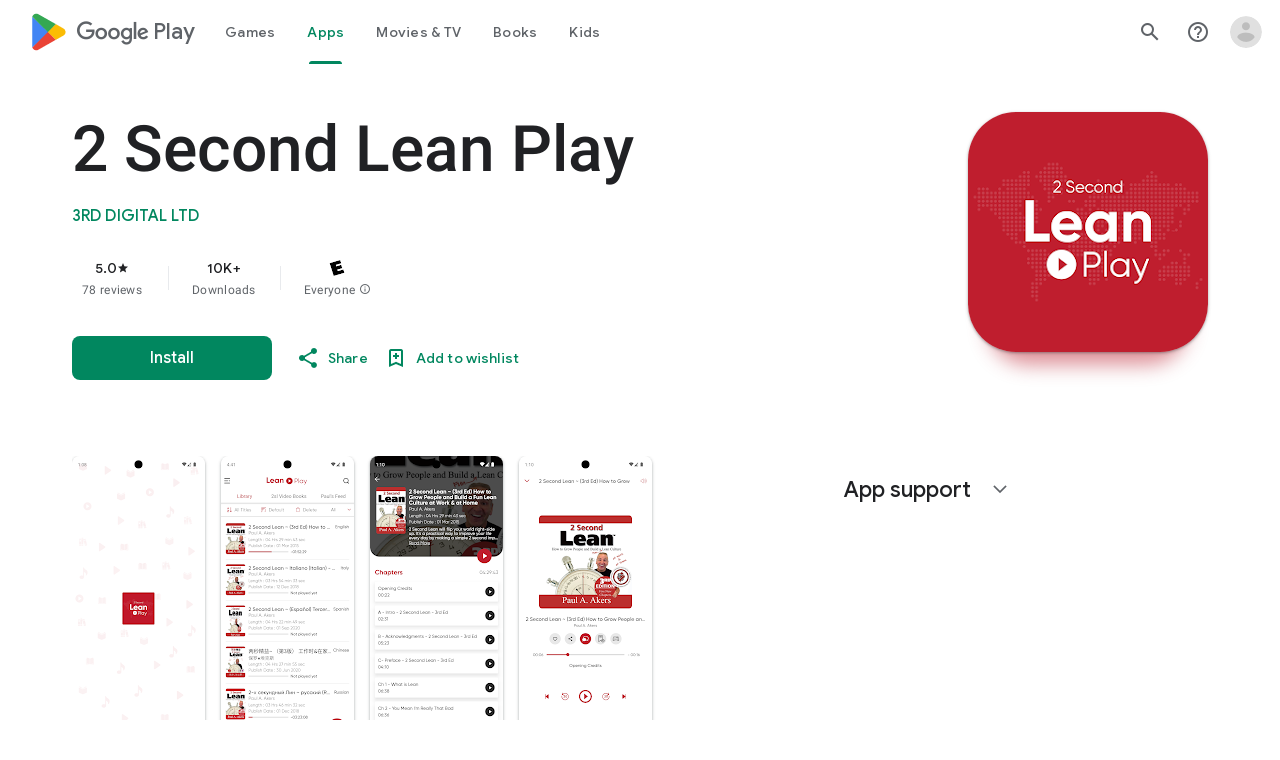

--- FILE ---
content_type: text/javascript; charset=UTF-8
request_url: https://www.gstatic.com/_/boq-play/_/js/k=boq-play.PlayStoreUi.en_US.13JniOptiFE.2021.O/ck=boq-play.PlayStoreUi.6xUryueF8GU.L.B1.O/am=G5Z7gD3vDwAANMGA3xP_wbY/d=1/exm=A7fCU,ArluEf,BBI74,BVgquf,BfdUQc,EFQ78c,GkRiKb,IJGqxf,IZT63,IcVnM,JH2zc,JNoxi,JWUKXe,KUM7Z,LCkxpb,LEikZe,LvGhrf,MI6k7c,MdUzUe,MpJwZc,NkbkFd,NwH0H,O1Gjze,O6y8ed,OTA3Ae,PHUIyb,PrPYRd,QIhFr,RMhBfe,RQJprf,RqjULd,RyvaUb,SWD8cc,SdcwHb,SpsfSb,UUJqVe,Uas9Hd,Ulmmrd,V3dDOb,WO9ee,XVMNvd,Z5uLle,ZDZcre,ZwDk9d,_b,_tp,aTwUve,aW3pY,byfTOb,chfSwc,e5qFLc,fI4Vwc,fdeHmf,fl2Zj,gychg,hKSk3e,hc6Ubd,indMcf,j9sf1,jX6UVc,kJXwXb,kjKdXe,lazG7b,lpwuxb,lsjVmc,lwddkf,m9oV,mI3LFb,mdR7q,n73qwf,nKuFpb,oEJvKc,p3hmRc,pCKBF,pYCIec,pjICDe,pw70Gc,qfGEyb,rpbmN,sJhETb,soHxf,t1sulf,tBvKNb,tKHFxf,vNKqzc,vrGZEc,w9hDv,wW2D8b,wg1P6b,ws9Tlc,xQtZb,xUdipf,ywOR5c,z5Gxfe,zBPctc,zbML3c,zr1jrb/excm=_b,_tp,appdetailsview/ed=1/wt=2/ujg=1/rs=AB1caFV_xjiAZ6HYJE_9SSXuGzhXCYD0eA/ee=EVNhjf:pw70Gc;EmZ2Bf:zr1jrb;Hs0fpd:jLUKge;JsbNhc:Xd8iUd;K5nYTd:ZDZcre;LBgRLc:SdcwHb;Me32dd:MEeYgc;NJ1rfe:qTnoBf;NPKaK:SdcwHb;NSEoX:lazG7b;Pjplud:EEDORb;QGR0gd:Mlhmy;Rdd4dc:WXw8B;SNUn3:ZwDk9d;ScI3Yc:e7Hzgb;Uvc8o:VDovNc;YIZmRd:A1yn5d;a56pNe:JEfCwb;cEt90b:ws9Tlc;d0xV3b:KoEHyd;dIoSBb:SpsfSb;dowIGb:ebZ3mb;eBAeSb:zbML3c;iFQyKf:QIhFr;ikbPFc:UfnShf;lOO0Vd:OTA3Ae;nAu0tf:z5Gxfe;oGtAuc:sOXFj;pXdRYb:MdUzUe;qQEoOc:KUM7Z;qafBPd:yDVVkb;qddgKe:xQtZb;sgjhQc:bQAegc;wR5FRb:O1Gjze;wZnI8b:Oh9t6d;xqZiqf:BBI74;yEQyxe:TLjaTd;yxTchf:KUM7Z;zxnPse:GkRiKb/dti=1/m=dfkSTe
body_size: 7113
content:
"use strict";this.default_PlayStoreUi=this.default_PlayStoreUi||{};(function(_){var window=this;
try{
_.Jh(_.iqa);
_.r("sOXFj");
var Xza=class extends _.Is{H(a){return a()}};_.Fs(_.hqa,Xza);
_.u();
_.r("oGtAuc");
_.Uya=new _.Hk(_.iqa);
_.u();
var Vya;Vya=function(){var a=_.Ne(1);a=_.Ke(a,_.Mda);if(!_.Je(a))return a};_.kt=function(a,b){a&&_.ff.Jb().register(a,b)};_.Wya=class extends _.Mm{constructor(){super();this.soy=this.jm=null;if(this.Yo()){var a=_.Vja(this.Jj(),[_.Il,_.Hl]);a=_.Xg([a[_.Il],a[_.Hl]]).then(function(b){this.soy=b[0];this.jm=b[1]},null,this);this.xf(a)}this.Oa=Vya()}xf(a){_.Lm(this,a)}Iq(a){return this.Oa.Iq(a)}getData(a){return this.Oa.getData(a)}NA(){}};
_.r("q0xTif");
var Xya=function(a){const b=c=>{_.Vm(c)&&(_.Vm(c).Kc=null,_.iya(c,null));c.XyHi9&&(c.XyHi9=null)};b(a);a=a.querySelectorAll("[c-wiz]");for(let c=0;c<a.length;c++)b(a[c])};_.zs(_.Jm,_.Im);var Yya,Zya,$ya,aza;Yya=function(a){const b=a.hb();return(...c)=>a.Sa.H(()=>b(...c))};Zya=function(a){const b=a.ka();return b?(...c)=>a.Sa.H(()=>b(...c)):b};$ya=function(a,b,c){const d=a.jm.Jq().H.createElement("div");a.La.Yq(d,b,c);return d.childNodes.length==1?d.firstChild:d};aza=function(a,b){const c=a.jm.Jq().H.createElement("view-header");c.style.display="none";const d=Zya(a);b=a.na()?b:{Da:a.qa.getParams()};a.O()?a.La.Yq(c,d,b):(a=a.soy.qa(d,b),c.appendChild(a));return c};
_.lt=class extends _.Wya{static Na(){return{context:{G7:"FVxLkf"},service:{Ub:_.ht,component:_.bt,wga:_.Uya}}}constructor(a){super();var b=a.context.G7;this.qa=b.Dr;this.Ma=this.Wa=this.wa=null;this.La=a.service.Ub;this.Sa=a.service.wga;a=this.qa.ka.then(c=>{this.wa=c;this.Wa=this.qa.id.Ba(c,this.qa.getParams()).variant});b=b.PY.then(c=>{this.Ma=c});this.Fa=this.Fa.bind(this);this.xf(_.Xg([a,b]))}H(){return""}O(){return!1}Yj(){return this.qa}Zz(){var a=_.fb(this.Ma,this.Fa);a={Da:this.qa.getParams(),
gY:this.qa.Ba,Aa:{n3:!1,Da:this.qa.getParams(),ab:this.qa.id.qa,uM:this.qa.pH,Ya:this.H(),jsdata:_.gb(this.wa)},Fb:a,eoa:this.Wa};Object.assign(a,this.wa||{});Object.assign(a,this.qa.H);Object.assign(a.Aa,this.qa.H);return a}Fa(a,b){return Array.isArray(a)?a.length!=1||(b=this.qa.id.O()[b],b&&b.wd)?_.hg(a,c=>c.Zz()):a[0].Zz():a.Zz()}ka(){return null}na(){return!1}render(){var a=this.Zz(),b=Yya(this);b=this.O()?$ya(this,b,a):this.soy.Qc(b,a);this.ka()&&(a=aza(this,a),b.appendChild(a));(a=this.qa.id.ka())&&
a.length>0&&a.forEach(()=>{});this.qa.rendered(b);return b}Ba(){return this.soy.O(Yya(this),this.Zz())}NA(a){var b=this.Zz();const c=Yya(this);Xya(a);this.La.xi(a,c,b);this.Yj().rendered(a);this.ka()&&(b=aza(this,b),b=(new _.vn(b)).tc(),_.mh(_.lh(a).body,"nHjqDd",b))}};_.kt(_.jt,_.lt);
_.u();
_.uGa=_.x("yNB6me",[_.jt]);
_.fHa=_.x("dfkSTe",[_.jt]);
_.hHa=_.x("qqarmf",[_.jt]);
_.jHa=_.x("FuzVxc",[_.jt]);
_.mHa=_.x("I8lFqf",[_.jt]);
var zMc,AMc,BMc,CMc,DMc,EMc,FMc,GMc,HMc,IMc,JMc,KMc,LMc,MMc,r1,NMc,OMc,PMc,QMc,RMc,SMc,TMc,UMc,VMc,WMc,XMc,ZMc,$Mc,aNc,bNc,cNc,dNc,eNc,fNc,gNc,hNc;zMc=function(a,b){return _.kj(a,b)};AMc=function(a){return _.H(a,2)};BMc=class extends _.v{constructor(a){super(a)}jc(){return _.I(this,2)}qc(a){return _.Qj(this,2,a)}};CMc=function(a){return _.G(a,BMc,4)};DMc=class extends _.v{constructor(a){super(a)}H(){return _.H(this,1)}O(){return _.H(this,2)}ka(){return _.G(this,_.Zu,3)}};EMc=class extends _.v{constructor(a){super(a)}};
FMc=class extends _.v{constructor(a){super(a)}jc(){return _.I(this,1)}qc(a){return _.Qj(this,1,a)}};GMc=[2,6,7];HMc=[4,5];IMc=class extends _.v{constructor(a){super(a)}};JMc=function(a){return _.fj(a,IMc,1,_.Zi())};KMc=class extends _.v{constructor(a){super(a)}};LMc=class extends _.v{constructor(a){super(a)}};MMc=[2,3];r1=function(a){return _.J(a,DMc,3,MMc)};NMc=function(a){a.ma("data-mt","8F6486BF-D2A5-410E-91C9-E13489332881")};
PMc=function(a){a.open("li","zX8WCb");a.ha(OMc||(OMc=["role","separator"]));a.ma("class"," VfPpkd-StrnGf-rymPhb-clz4Ic");a.W();a.Ca()};QMc=function(a,b){const c=_.ZM(d=>{NMc(d);_.bN()&&_.$M(d,_.XM())});_.iN(a,b,!1,!1,void 0,"VfPpkd-rymPhb-Abojl jDawJf",c,!0)};RMc=function(a,b,c){c="VfPpkd-rymPhb-Abojl"+(c?" "+c:"");const d=_.ZM(e=>{NMc(e);_.bN()&&_.$M(e,_.XM())});_.jN(a,b,void 0,c,d,!0)};_.YMc=class extends _.v{constructor(a){super(a)}};
gNc=function(a){a.open("div","XmLLac");a.ha(cNc||(cNc=["class","pib0Be"]));a.W();a.va("a","pMmnn");a.ha(dNc||(dNc="href https://policies.google.com/privacy target _blank class Afmgcd".split(" ")));a.W();a.text(_.Jk("Privacy Policy"));a.close();a.va("span","oJDiv");a.ha(eNc||(eNc=["class","j55CI"]));a.W();a.text(" \u2022 ");a.close();a.va("a","JkHYte");a.ha(fNc||(fNc="href https://myaccount.google.com/termsofservice target _blank class Afmgcd".split(" ")));a.W();a.text(_.Jk("Terms of Service"));a.close();
a.Ca()};
hNc=function(a,b,c,d,e,f){const g=a.ZD,h=a.ku,k=_.vt(f??e);_.UU(b,{Da:c,Aa:d,jscontroller:"IJGqxf",jsaction:"FzgWvd:fmKhsb;iFFCZc:nixEK;",body:_.Z(l=>{l.open("div","Kg4Xbd");l.W();var n=_.sU(g?.H())??_.sU(r1(k)?.ka())??"";const q=_.BM(n,_.mM(_.qM(_.pM(_.oM(_.nM(new _.rM,!0),!0),!0),!0),32)),t=_.BM(n,_.mM(_.qM(_.pM(_.oM(_.nM(new _.rM,!0),!0),!0),!0),64)),w=_.ZM(B=>{B.ma("srcset",q+" 1x, "+t+" 2x")}),y=g==null;n=_.ZM(B=>{B.ma("jslog","219258; 1:3160; track:click")});const z=_.Z(B=>{const E=_.Z(Y=>{q?
(Y.U("fH8Dkf"),_.kN(Y,q,"VfPpkd-kBDsod WrEZCd",w)):(Y.U("JfQXie"),_.wN(Y,"account_circle","AX0y7c"));Y.V()});var K="";if(r1(k)){var Q="Google Account: "+(y?r1(k)?.H():_.vt(g).getName()??"")+" ("+(y?r1(k)?.O():h??"")+")";K+=Q}else K+="Open account menu";Q=_.ZM(Y=>{_.mub(Y);_.$M(Y,_.XM(""))});B.U("v3zBHc");_.vN(a,B,K,E,q?"PeWVCc":"",void 0,void 0,void 0,Q,void 0,void 0,void 0,void 0,void 0,void 0,void 0,void 0,void 0,!0);B.V()}),F=_.Z(B=>{const E=_.Z(K=>{if(r1(k)){K.open("div","anSVp");K.ha(ZMc||(ZMc=
["class","YQy4vd"]));K.W();K.va("img","JuPYVb");K.ha($Mc||($Mc=["class","jCQ2Zb"]));K.ma("src",_.Eq(q));_.$M(K,_.XM(w));K.ma("alt","Profile");K.W();K.close();K.va("div","r9Haqd");K.W();K.va("div","luoiVb");K.ha(aNc||(aNc=["class","ItxEje"]));K.W();K.print(y?r1(k)?.H():_.vt(g).getName()??"");K.close();K.va("div","Fo0hbe");K.ha(bNc||(bNc=["class","JauZY"]));K.W();K.print(y?r1(k)?.O():h??"");K.close();K.close();K.close();var Q=_.ZM(U=>{var fa=U.ma;var qa=CMc(r1(k));qa=_.G(qa,_.Zu,1);fa.call(U,"data-href",
""+_.sU(qa));U.ma("data-target","_blank")});K.U("BxaO9");_.mN(K,AMc(CMc(r1(k))),void 0,void 0,"BYi1pe",void 0,Q);K.V()}else if(_.J(k,LMc,2,MMc)){Q=_.Z(U=>{const fa=_.Z(qa=>{qa.U("lND1fc");var za=za===void 0?"":za;qa.open("svg","SRyYyc");qa.ha(SMc||(SMc="xmlns;http://www.w3.org/2000/svg;height;24px;viewBox;0 0 24 24;width;24px".split(";")));qa.ma("class",za);qa.W();qa.va("path","aZXvD");qa.ha(TMc||(TMc=["d","M22.56 12.25c0-.78-.07-1.53-.2-2.25H12v4.26h5.92c-.26 1.37-1.04 2.53-2.21 3.31v2.77h3.57c2.08-1.92 3.28-4.74 3.28-8.09z",
"fill","#4285F4"]));qa.W();qa.close();qa.va("path","fQ4GJb");qa.ha(UMc||(UMc=["d","M12 23c2.97 0 5.46-.98 7.28-2.66l-3.57-2.77c-.98.66-2.23 1.06-3.71 1.06-2.86 0-5.29-1.93-6.16-4.53H2.18v2.84C3.99 20.53 7.7 23 12 23z","fill","#34A853"]));qa.W();qa.close();qa.va("path","hsDDD");qa.ha(VMc||(VMc=["d","M5.84 14.09c-.22-.66-.35-1.36-.35-2.09s.13-1.43.35-2.09V7.07H2.18C1.43 8.55 1 10.22 1 12s.43 3.45 1.18 4.93l2.85-2.22.81-.62z","fill","#FBBC05"]));qa.W();qa.close();qa.va("path","oRRIIb");qa.ha(WMc||(WMc=
["d","M12 5.38c1.62 0 3.06.56 4.21 1.64l3.15-3.15C17.45 2.09 14.97 1 12 1 7.7 1 3.99 3.47 2.18 7.07l3.66 2.84c.87-2.6 3.3-4.53 6.16-4.53z","fill","#EA4335"]));qa.W();qa.close();qa.va("path","OyygD");qa.ha(XMc||(XMc=["d","M1 1h22v22H1z","fill","none"]));qa.W();qa.close();qa.Ca();qa.V()});U.U("NY8Lqf");RMc(U,fa);U.V()});var Y=_.ZM(U=>{var fa=U.ma;var qa=_.J(k,LMc,2,MMc);qa=_.G(qa,_.Zu,1);fa.call(U,"data-href",""+_.sU(qa));U.ma("data-add-continue-url-param","true")});K.U("I5j07c");_.mN(K,"Sign in with Google",
Q,void 0,void 0,void 0,Y);K.V()}Q=JMc(_.G(k,KMc,1));Y=Q.length;for(let U=0;U<Y;U++){var ha=Q[U];K.Cc("ZKG7xe-"+U);PMc(K);K.Fc();ha=_.fj(ha,FMc,1,_.Zi());const fa=ha.length;for(let qa=0;qa<fa;qa++){const za=ha[qa],Ka=_.Z(ob=>{if(_.Bj(za,6,GMc)){ob.U("mgNgod");var wb=_.Bj(za,6,GMc);QMc(ob,wb);ob.V()}else _.cN(_.rU(_.J(za,_.lv,7,GMc)))&&(ob.U("JST16c"),wb=_.rU(_.J(za,_.lv,7,GMc)),RMc(ob,wb,"jDawJf"),ob.V())}),Ia=_.ZM(ob=>{ob.ma("data-href",""+_.sU(_.G(za,_.Zu,3)));_.nj(za,11)&&ob.ma("data-navigation",
"server");_.nj(za,9)&&ob.ma("data-add-continue-url-param","true");if(_.G(za,EMc,10)){var wb=_.G(za,EMc,10);if(_.qj(wb,1)){wb=ob.ma;var Ob=_.G(za,EMc,10);Ob=_.qj(Ob,1);wb.call(ob,"jslog","178829; 1:"+Ob+"; track:click;")}}});K.Cc("lpA9lb-"+U+"-"+qa);_.mN(K,_.H(za,1),Ka,_.nj(za,8)?_.sN(_.Th(zMc(za,_.Wi(za,HMc,5)))):"",void 0,"ffeky",Ia);K.Fc()}}K.U("QifnKb");PMc(K);K.V();K.U("yrdMLb");gNc(K);K.V()});B.U("nV3rn");_.fub(a,B,E,"Account menu","ydGPV","Ll1HQd",void 0,void 0,void 0,!0,void 0,!0);B.V()});
l.U("PSDvFc");_.iub(a,l,z,F,void 0,void 0,!0,n);l.V();l.close()})})};_.iNc=function(a,b,c){hNc(c??{},a,b.Da,b.Aa,b.S9,b.T9)};_.iNc.Ha=_.M;_.jNc=()=>({variant:null,Xa:[],Za:{}});var s1=class extends _.v{constructor(a){super(a)}};s1.prototype.ua="NUAMvf";new _.C(s1);new _.C(_.wX);_.Jo.EkPGVc=_.Ho;var kNc=new _.Nf("Qu3lde",_.wX,s1,[_.Wk,!0,_.Xk,"/PlayStoreDataService.GetProfileMenuInfo"]);var lNc,mNc;lNc=function(a,b,c){a=c||{};b=a.Qa||"rpc";c=new s1;var d={fatal:!1,we:["ptiYyf"],Hb:[{key:_.Rs,value:new _.rE},{key:_.Ss,value:new _.rE}]};let e;for(e in a)d[e]=a[e];return{wb:kNc,Qa:b,Gb:c,metadata:d}};mNc=function(a,b,c){a=c||{};b=a.Qa||"rpc";c=new s1;_.Ij(c,2,!0);var d={fatal:!1,we:["h23ySe"],Hb:[{key:_.Rs,value:new _.rE},{key:_.Ss,value:new _.rE}]};let e;for(e in a)d[e]=a[e];return{wb:kNc,Qa:b,Gb:c,metadata:d}};
_.nNc=_.zB({ab:!1,name:"vWsi9c",Ya:_.uGa,params:{ctor:_.YMc},nb:[],data:{S9:lNc,Zpa:_.qE(lNc),T9:mNc,aqa:_.qE(mNc)},mb:_.jNc,kb:{},children:{}});
_.$Qc=class extends _.v{constructor(a){super(a)}H(){return _.vj(this,1,1)}O(){return _.rj(this,2)}};_.aRc=()=>({variant:null,Xa:[],Za:{}});_.bRc=_.zB({ab:!0,name:"JfmpUc",Ya:_.hHa,params:{ctor:_.$Qc},nb:[],data:{Po:function(){}},mb:_.aRc,kb:{},children:{}});
var dRc,eRc,fRc,gRc,hRc,iRc,jRc,kRc,lRc,mRc,nRc,oRc,pRc,qRc,rRc,sRc,tRc,uRc,vRc,wRc;_.cRc=class extends _.v{constructor(a){super(a)}};
qRc=function(a,b,c,d,e,f){b.open("div","ifJdEe");b.ma("class",e?"fWLDob":"FfLSic");b.W();f?(b.open("div","oYlzzd"),b.ha(mRc||(mRc=["class","VnJy5c"])),b.W(),b.U("ZnOmob"),_.wU(a,b,32,32,void 0,f,"OWBiB",!0),b.V(),b.close(),b.open("div","lSvrVd"),b.ha(nRc||(nRc=["class","qfH6Df"])),b.W(),b.print(c),b.print(d)):(b.open("div","Nuomkb"),b.ha(oRc||(oRc=["class","VnJy5c"])),b.W(),b.U("nC7Kb"),_.iN(b,e?"history":"search",void 0,void 0,void 0,"dbAtlf"),b.V(),b.close(),b.open("div","aApfD"),b.ha(pRc||(pRc=
["class","qfH6Df"])),b.W(),b.print(c));b.close();b.Ca()};
uRc=function(a,b,c,d,e,f,g,h,k,l,n,q){b.open("li","iq92vb");b.ha(kRc||(kRc="class,YVhSle,role,option,jsaction,click:yaxEMb; mouseover:KC7Teb; mouseleave:n7h1o;,jsname,ldDtVd".split(",")));b.ma("id",h+"-"+g);b.ma("data-display-text",c+d+e);b.ma("data-index",""+g);b.ma("aria-selected",""+f);b.W();f=_.Z(t=>{const w=_.Z(z=>{z.U("FriyHb");z.open("div","zilhs");z.ha(rRc||(rRc=["class","WuMlDe"]));z.W();z.print(c);z.va("b","PwmUBd");z.ha(sRc||(sRc=["class","XPmdRc"]));z.W();z.print(d);z.close();z.print(e);
z.Ca();z.V()}),y=_.Z(z=>{z.U("YC9t9b");z.open("div","hZIixf");z.ha(tRc||(tRc=["class","oWSyie"]));z.W();n!=null&&(z.print(n),z.U("yddLM"),_.iN(z,"star_rate",void 0,void 0,void 0,"sRzXp"),z.V());z.Ca();z.V()});t.U("qo89v");qRc(a,t,w,y,k,l);t.V()});q?(g=_.ZM(t=>{t.ma("tabindex","-1")}),b.U("LBcuad"),_.k0(b,{navigation:q,Ea:"QTWoUe",content:f,attributes:g},a),b.V()):b.print(f);b.open("div","E7TWR");b.ha(lRc||(lRc="class,NGOzcb,jsaction,click:gb9M9; mousedown:iZIFgc; touchstart:iZIFgc;,jsname,Ir3x4c".split(",")));
b.ma("data-display-text",c+d+e);b.W();b.U("iEgyNd");_.iN(b,"north_west",void 0,void 0,void 0,"UzumSc");b.V();b.close();b.Ca()};
vRc=function(a,b){const c=this.Xc;var d=this.H;const e=this.na,f=this.O,g=this.ka;var h=this.qa,k=b.Zs;const l=b.qf;b=_.gM();a.open("div","Kyi96e");a.ha(dRc||(dRc="jsaction click:mLt3mc;rcuQ6b:YOF2ad;qako4e:YOF2ad;kT0ch:s8Aiuc role combobox aria-haspopup listbox".split(" ")));a.ma("class","hQnXo"+(d?" sMVRZe":""));a.ma("jscontroller","q0NEmc");a.ma("aria-expanded",""+d);d&&a.ma("aria-controls",b);d&&a.ma("aria-owns",b);a.W();a.U("sUrs2b");a.open("div","dIu99");a.W();a.va("label","sndXrf");a.ha(eRc||
(eRc=["class","ePyrDc"]));a.W();a.va("div","B6vHxd");a.ha(fRc||(fRc=["class","j1R2Me"]));a.W();a.U("D2efMc");_.iN(a,"search",void 0,void 0,void 0,"Ic6Vy");a.V();a.close();a.va("div","vrScbe");a.ha(gRc||(gRc="class UJwHBc jsname t9v86 jsaction click:m8lR2c;".split(" ")));a.W();a.U("y7lmnb");_.iN(a,"west",void 0,void 0,void 0,"opB26b");a.V();a.close();let n="";switch(k){case 1:n+="Search for apps & games";break;case 9:k="";k=l?.H()?k+"Search Movies & TV":k+"Search Movies";n+=k;break;case 5:n+="Search Books";
break;default:n+="Search for apps & games"}k=n;a.va("input","Hh4asb");a.ha(hRc||(hRc="class{HWAcU{jsname{oA4zhb{jsaction{input:atZ8Pd; click:mLt3mc,quipkb; keydown:duASZc{autocomplete{off{aria-autocomplete{list{type{text".split("{")));a.ma("aria-label","Search Google Play");g>=0&&a.ma("aria-activedescendant",b+"-"+g);a.ma("placeholder",k);a.W();a.close();h!=null&&h.length>0&&(a.open("div","ZN6Dbd"),a.ha(iRc||(iRc="class XLWCmc jsname YQKB2b jsaction click:jiNRsc;".split(" "))),a.W(),a.U("X2CH6c"),
_.iN(a,"clear",void 0,void 0,void 0,"VFjhDf"),a.V(),a.close());a.close();a.Ca();a.V();if(d){a.U("Ag8Jv");a.open("ul","VtAogf");a.ha(jRc||(jRc=["class","H3UN0","role","listbox"]));a.ma("id",b);a.W();d=e.length;for(h=0;h<d;h++)k=e[h],a.U("c9Ybp"),uRc(c,a,k.prefix,k.match,k.suffix,h===g,h,b,!0),a.V();d=f.length;for(h=0;h<d;h++)k=f[h],a.U("iztnZb"),uRc(c,a,k.prefix,k.match,k.suffix,h+e.length===g,h+e.length,b,!1,_.G(k.Jy,_.av,2),_.Ui(k.Jy,10,void 0,void 0,_.wc),k.Jy.Yb()),a.V();a.Ca();a.V()}a.Ca()};
wRc=function(a,b,c,d,e){_.UU(b,{Ea:"QvOuef",Da:c,Aa:d,body:_.Z(f=>{f.U("oxorXb");var g={Zs:_.vj(c,1,1),qf:e};f.lc(_.TPc,"Kyi96e","div",g,a,vRc);f.V()})})};_.xRc=function(a,b,c){wRc(c,a,b.Da,b.Aa,b.qf)};_.xRc.Ha=_.M;_.yRc=()=>({variant:null,Xa:[],Za:{}});var zRc;zRc=function(a,b,c){a=c||{};b=a.Qa||"rpc";c=new _.TF;var d={fatal:!1,Hb:[{key:_.Rs,value:new _.rE},{key:_.Ss,value:new _.rE}]};let e;for(e in a)d[e]=a[e];return{wb:_.UF,Qa:b,Gb:c,metadata:d}};_.ARc=_.zB({ab:!1,name:"OhtnEd",Ya:_.jHa,params:{ctor:_.cRc},nb:[],data:{qf:zRc,NM:_.qE(zRc)},mb:_.yRc,kb:{},children:{}});
var CRc;_.BRc=class extends _.v{constructor(a){super(a)}};CRc=function(a,b,c,d,e){_.UU(b,{Da:c,Aa:d,body:_.Z(f=>{f.U("kJSOLb");_.SOc(a,f,e.H(),_.vj(c,1,1));f.V()})})};_.DRc=function(a,b,c){CRc(c,a,b.Da,b.Aa,b.Po)};_.DRc.Ha=_.M;_.ERc=()=>({variant:null,Xa:[],Za:{}});_.FRc=_.zB({ab:!0,name:"qJGTve",Ya:_.mHa,params:{ctor:_.BRc},nb:[],data:{Po:function(){}},mb:_.ERc,kb:{},children:{}});
_.r("dfkSTe");
_.x1.prototype.H=_.aa(481,function(){return _.rj(this,3)});var GRc=function(a,b){_.Sj(a,1,b)},HRc=function(a,b){_.Ij(a,2,b)},IRc=function(a,b){_.Sj(a,1,b)},JRc=class extends _.v{constructor(a){super(a)}getId(){return _.vj(this,1,1)}H(){return _.qj(this,1)}Yb(){return _.G(this,_.iv,2)}Ga(){return _.I(this,3)}Ja(){return _.H(this,3)}};JRc.prototype.ua="c7uwzc";var KRc=class extends _.v{constructor(a){super(a)}H(){return _.fj(this,JRc,1,_.Zi())}};KRc.prototype.ua="tjNwSb";
var LRc,MRc,NRc,ORc,PRc=function(a,b,c,d,e,f,g){b.open("div","jMdBnf");_.$M(b,_.XM(d));b.W();d=_.Z(k=>{k.U("MmT8u");_.iN(k,e,void 0,void 0,void 0,"r9optf");k.V()});const h=_.ZM(k=>{g&&_.$M(k,_.XM(""))});b.U("z7kyrc");_.vN(a,b,c,d,void 0,void 0,f,void 0,h,void 0,void 0,void 0,void 0,void 0,void 0,void 0,void 0,void 0,!0);b.V();b.Ca()},QRc=function(a,b){const c=b.ym,d=_.ZM(e=>{e.ma("jscontroller","IcVnM");e.ma("jsaction","rcuQ6b:ewIngf;JIbuQc:L1KARc")});PRc(b,a,"Help Center",d,"help_outline",c!=="he"&&
c!=="iw","helpButton")},RRc=function(a,b){const c=_.ZM(d=>{d.ma("jsaction","JIbuQc:bWGA9c;")});PRc(b,a,"Search",c,"search",void 0,"searchButton")},SRc=function(a,b){const c=this.Xc;var d=this.H,e=b.Da;const f=b.Fb;b=b.disable;a.open("header","saioed");a.ha(MRc||(MRc=["jsaction","rcuQ6b:npT2md;KwkHzf:IPLOJd;tGMTLb:T1PkR;","role","banner"]));a.ma("class","S3WLMd "+(d?" QKrU5e":""));a.ma("jscontroller","ArluEf");a.W();a.va("nav","iT61ie");a.ha(NRc||(NRc=["class","oPjgQb"]));a.ma("aria-label","Page Header");
a.W();a.U("ZS1W6b");d=_.vj(e,4);var g=_.vj(e,6),h=_.sU(_.G(e,_.Zu,7));const k=c.ee,l=(0,_.iq)("/store/games");a.open("a","NX4XQb");a.ma("href",b&&k.H()!==1?"#":_.Dq(h??l));a.ma("aria-label","Google Play logo");a.ma("class","f0UV3d"+(d===2?" SwliHe":""));a.W();a.U("ZMSRTb");_.sq("Ta",g)(a,null,c);a.V();a.Ca();a.V();a.U("tFT7I");b=_.vj(e,2);d=_.vj(e,4);switch(b){case 1:d!==1&&(a.U("yCPj9"),_.DRc(a,f.DN,c),a.V());break;case 2:a.U("pVWWoe"),_.xRc(a,f.oV,c),a.V()}a.V();a.U("VRSFXb");b=_.vj(e,2);a.open("div",
"xnSAue");a.ha(ORc||(ORc=["class","oc9n0c"]));a.W();b!==0&&(b!==2&&b!==3&&(a.U("htcYpe"),RRc(a,c),a.V()),a.U("RvEUXb"),QRc(a,c),a.V());a.U("HzPIS");_.iNc(a,f.aP,c);a.V();a.Ca();a.V();a.close();a.U("QJiTm");e={Rn:_.vj(e,4),Xn:f.Xn};_.sq("Ra")(a,e,c);a.V();a.Ca()},TRc=function(a,b,c,d,e){const f=_.ZM(g=>{g.ma("id","kO001e")});_.UU(b,{Da:c,Aa:d,attributes:f,body:_.Z(g=>{g.U("T2hYfb");var h={Rn:_.vj(c,4),Xn:e.Xn};_.sq("Sa")(g,h,a);g.V();g.U("GF4ZMd");h={Da:c,Fb:e,disable:_.Vj(c,8)};g.lc(_.qQc,"saioed",
"header",h,a,SRc);g.V();g.U("CUNjjc");g.open("div","MC0Chf");g.ha(LRc||(LRc=["jsaction","o3VKB:eQqUMb"]));g.ma("jscontroller","BfdUQc");g.W();g.Ca();g.V()})})},URc=function(a,b,c){TRc(c,a,b.Da,b.Aa,b.Fb)};URc.Ha=_.M;var VRc=function(a,b,c){const d=c.V3;b.Da.H()||d?.H()==null||(a.U("zzI2Pe"),_.u1(c,a,d.H()),a.V())};VRc.Ha=_.M;var WRc={aP:{},Xn:{Po:a=>a&&a.Po||void 0},oV:{},DN:{Po:a=>a&&a.Po||void 0}};var XRc=class extends _.v{constructor(a){super(a)}};XRc.prototype.ua="OG6gu";new _.C(XRc);new _.C(KRc);_.Jo.tjNwSb=_.Ho;_.W(KRc,JRc,function(a){return a.H()});var YRc=new _.Nf("T6C6Se",KRc,XRc,[_.Wk,!0,_.Xk,"/PlayStoreDataService.GetCorpusMenuDetail"]);var ZRc=_.zB({ab:!0,name:"BHlSfb",Ya:_.fHa,params:{ctor:_.x1},nb:[],data:{Po:function(a,b,c){a=c||{};b=a.Qa||"rpc";c=new XRc;var d={fatal:!0,Hb:[{key:_.Rs,value:new _.rE},{key:_.Ss,value:new _.rE}]};let e;for(e in a)d[e]=a[e];return{wb:YRc,Qa:b,Gb:c,metadata:d}}},mb:()=>({variant:null,Xa:[],Za:{aP:_.jNc,Xn:_.aRc,oV:_.yRc,DN:_.ERc}}),kb:WRc,children:{aP:{id:_.nNc,name:"T8odlb",qb:function(){return{Da:new _.YMc,id:_.nNc,name:"T8odlb"}}},Xn:(()=>{const a=WRc.Xn;return{id:_.bRc,name:"Exs87c",Pa:a,qb:function(b,
c,d){c=new _.$Qc;_.Vj(b,5)&&HRc(c,_.rj(b,5));_.Cv(b,1)&&GRc(c,_.vj(b,1,1));return{Da:c,id:_.bRc,name:"Exs87c",Pa:a,Cb:function(){return d.then(function(e){let f={};for(let g in a)f[g]=a[g](e);return f})}}}}})(),oV:{id:_.ARc,name:"X6qTxd",qb:function(a){var b=new _.cRc;_.Cv(a,1)&&(a=_.vj(a,1,1),_.Sj(b,1,a));return{Da:b,id:_.ARc,name:"X6qTxd"}}},DN:(()=>{const a=WRc.DN;return{id:_.FRc,name:"cCuJ4",Pa:a,qb:function(b,c,d){c=new _.BRc;_.Cv(b,1)&&IRc(c,_.vj(b,1,1));return{Da:c,id:_.FRc,name:"cCuJ4",Pa:a,
Cb:function(){return d.then(function(e){let f={};for(let g in a)f[g]=a[g](e);return f})}}}}})()}});_.kt(_.fHa,class extends _.lt{constructor(a){super(a.Ta)}H(){return"dfkSTe"}O(){return!0}hb(){return URc}ka(){return VRc}});_.Xs.dfkSTe=ZRc;
_.u();
}catch(e){_._DumpException(e)}
}).call(this,this.default_PlayStoreUi);
// Google Inc.


--- FILE ---
content_type: text/plain; charset=utf-8
request_url: https://play.google.com/play/log?format=json&authuser&proto_v2=true
body_size: -435
content:
["900000","1770129371566"]

--- FILE ---
content_type: text/javascript; charset=UTF-8
request_url: https://www.gstatic.com/_/boq-play/_/js/k=boq-play.PlayStoreUi.en_US.13JniOptiFE.2021.O/am=G5Z7gD3vDwAANMGA3xP_wbY/d=1/excm=_b,_tp,appdetailsview/ed=1/dg=0/wt=2/ujg=1/rs=AB1caFWwJT2nHYnhLAgkMd8VbpaRsneSJw/dti=1/m=_b,_tp
body_size: 81297
content:
"use strict";this.default_PlayStoreUi=this.default_PlayStoreUi||{};(function(_){var window=this;
try{
/*

 Copyright The Closure Library Authors.
 SPDX-License-Identifier: Apache-2.0
*/
/*

 Copyright Google LLC
 SPDX-License-Identifier: Apache-2.0
*/
/*
 SPDX-License-Identifier: Apache-2.0
*/
/*

 Copyright 2024 Google, Inc
 SPDX-License-Identifier: MIT
*/
/*

 Copyright Google LLC All Rights Reserved.

 Use of this source code is governed by an MIT-style license that can be
 found in the LICENSE file at https://angular.dev/license
*/
var baa,faa,ya,jaa,laa,La,Ta,vaa,Ua,Ya,zaa,Haa,Jaa,Laa,Naa,vb,zb,Paa,Qaa,Raa,Saa,Eb,Hb,Uaa,Waa,Xaa,bba,dba,Nb,eba,fba,Pb,Qb,hba,kba,lba,pba,rba,sba,pc,tba,tc,uba,Jc,xba,Aba,Hc,yba,zba,Bba,Cba,Sc,Iba,Yc,Jba,Kba,Mba,bd,Lba,Qba,Rba,Sba,Tba,Uba,Vba,Pba,Wba,cca,gd,gca,hd,hca,nca,oca,qca,uca,sca,nd,tca,xd,yca,vca,wca,yd,Cd,Fd,Aca,Bca,Cca,wd,Fca,Md,Ica,Kca,Jca,Rd,Td,Qca,Sca,Tca,ada,cda,dda,gda,oda,ve,qda,xe,rda,Me,Ada,Bda,Cda,Eda,Ida,Tda,Uda,Vda,Wda,$da,cea,dea,eea,fea,hea,lea,Lf,qea,Rf,rea,sea,uea,vea,
yea,Aea,Dea,Fea,Gea,Hea,Jea,og,Uea,Qea,Vea,$ea,Xea,dfa,gfa,hfa,Ig,kfa,lfa,nfa,tfa,vfa,yfa,Zg,zfa,Bfa,Cfa,Dfa,Gfa,Ifa,Mfa,Kfa,Qfa,Rfa,Sfa,Ufa,Vfa,Wfa,Zfa,cga,$fa,aga,bga,dga,fga,hga,iga,qga,sga,tga,vga,wga,xga,Bga,Cga,Ega,Jga,Kga,Oh,Lga,Mga,Nga,aaa,Uga,Vga,Vh;_.p=function(a){return function(){return aaa[a].apply(this,arguments)}};_.aa=function(a,b){return aaa[a]=b};_.ca=function(a){_.ba.setTimeout(()=>{throw a;},0)};_.da=function(a){a&&typeof a.dispose=="function"&&a.dispose()};
baa=function(a){for(let b=0,c=arguments.length;b<c;++b){const d=arguments[b];_.ea(d)?baa.apply(null,d):_.da(d)}};_.ia=function(a,b){if(Error.captureStackTrace)Error.captureStackTrace(this,_.ia);else{const c=Error().stack;c&&(this.stack=c)}a&&(this.message=String(a));b!==void 0&&(this.cause=b);this.H=!0};_.ja=function(a){return a[a.length-1]};_.ka=function(a,b,c){var d=a.length;const e=typeof a==="string"?a.split(""):a;for(--d;d>=0;--d)d in e&&b.call(c,e[d],d,a)};
_.ma=function(a,b,c){b=_.la(a,b,c);return b<0?null:typeof a==="string"?a.charAt(b):a[b]};_.la=function(a,b,c){const d=a.length,e=typeof a==="string"?a.split(""):a;for(let f=0;f<d;f++)if(f in e&&b.call(c,e[f],f,a))return f;return-1};_.oa=function(a,b){return _.na(a,b)>=0};_.pa=function(a,b){_.oa(a,b)||a.push(b)};_.sa=function(a,b){b=_.na(a,b);let c;(c=b>=0)&&_.ra(a,b);return c};_.ra=function(a,b){return Array.prototype.splice.call(a,b,1).length==1};
_.ta=function(a){return Array.prototype.concat.apply([],arguments)};_.ua=function(a){const b=a.length;if(b>0){const c=Array(b);for(let d=0;d<b;d++)c[d]=a[d];return c}return[]};_.va=function(a,b){for(let c=1;c<arguments.length;c++){const d=arguments[c];if(_.ea(d)){const e=a.length||0,f=d.length||0;a.length=e+f;for(let g=0;g<f;g++)a[e+g]=d[g]}else a.push(d)}};_.caa=function(a,b,c){return arguments.length<=2?Array.prototype.slice.call(a,b):Array.prototype.slice.call(a,b,c)};
_.wa=function(a,b){b=b||a;let c=0,d=0;const e=new Set;for(;d<a.length;){const f=a[d++],g=f;e.has(g)||(e.add(g),b[c++]=f)}b.length=c};_.eaa=function(a,b){a.sort(b||_.daa)};_.gaa=function(a,b){if(!_.ea(a)||!_.ea(b)||a.length!=b.length)return!1;const c=a.length,d=faa;for(let e=0;e<c;e++)if(!d(a[e],b[e]))return!1;return!0};_.daa=function(a,b){return a>b?1:a<b?-1:0};faa=function(a,b){return a===b};_.haa=function(a,b){const c={};_.xa(a,function(d,e){c[b.call(void 0,d,e,a)]=d});return c};
ya=function(a,b){this.H=a;this.O=b};jaa=function(){let a=null;if(!iaa)return a;try{const b=c=>c;a=iaa.createPolicy("PlayStoreUi#html",{createHTML:b,createScript:b,createScriptURL:b})}catch(b){}return a};laa=function(){kaa===void 0&&(kaa=jaa());return kaa};_.Ba=function(a){const b=laa();a=b?b.createHTML(a):a;return new _.Aa(a)};_.Ca=function(a){if(a instanceof _.Aa)return a.H;throw Error("d");};_.Ea=function(a){const b=laa();a=b?b.createScriptURL(a):a;return new _.Da(a)};
_.Fa=function(a){if(a instanceof _.Da)return a.i2;throw Error("d");};_.Ga=function(a){return new maa(a)};_.Ha=function(a){return a instanceof maa};_.Ja=function(a){if(_.Ha(a))return a.H;throw Error("d");};La=function(a){return new naa(b=>b.substr(0,a.length+1).toLowerCase()===a+":")};_.paa=function(a,b=oaa){if(_.Ha(a))return a;for(let c=0;c<b.length;++c){const d=b[c];if(d instanceof naa&&d.Cg(a))return _.Ga(a)}};_.Ma=function(a){return _.paa(a,oaa)||_.qaa};_.saa=function(a){if(raa.test(a))return a};
_.Na=function(a){return a instanceof maa?_.Ja(a):_.saa(a)};_.Oa=function(a){const b=laa();a=b?b.createScript(a):a;return new _.taa(a)};_.Pa=function(a){if(a instanceof _.taa)return a.H;throw Error("d");};_.Qa=function(a){return a instanceof _.Aa?a:_.Ba(String(a).replace(/&/g,"&amp;").replace(/</g,"&lt;").replace(/>/g,"&gt;").replace(/"/g,"&quot;").replace(/'/g,"&apos;"))};
_.Ra=function(a,...b){if(b.length===0)return _.Ea(a[0]);let c=a[0];for(let d=0;d<b.length;d++)c+=encodeURIComponent(b[d])+a[d+1];return _.Ea(c)};Ta=function(a,b){_.Sa.call(this);this.O=a;this.Ba=b;this.wa=[];this.na=[];this.ka=[]};vaa=function(a){a=a.vY.charCodeAt(a.jf++);return uaa[a]};Ua=function(a){let b=0,c=0,d;do d=vaa(a),b|=(d&31)<<c,c+=5;while(d&32);return b<0?b+4294967296:b};_.Va=function(){this.ob=this.Fa=null};Ya=function(a){_.Wa?a(_.Wa):(Xa??(Xa=[])).push(a)};
_.$a=function(){!_.Wa&&_.Za&&_.waa(_.Za());return _.Wa};_.waa=function(a){_.Wa=a;Xa?.forEach(Ya);Xa=void 0};_.r=function(a){_.Wa&&xaa(a)};_.u=function(){_.Wa&&yaa(_.Wa)};zaa=function(a,b){a.__closure__error__context__984382||(a.__closure__error__context__984382={});a.__closure__error__context__984382.severity=b};_.cb=function(a,b){let c=a;b&&(c=(0,_.ab)(a,b));c=Aaa(c);c=bb(c);Baa||(Baa=Caa());Baa(c)};
Haa=function(){let a;for(;a=Daa.remove();){try{a.Kr.call(a.scope)}catch(b){_.ca(b)}Eaa(Faa,a)}Gaa=!1};_.db=function(a,b,c){for(const d in a)b.call(c,a[d],d,a)};_.eb=function(a,b){const c={};for(const d in a)b.call(void 0,a[d],d,a)&&(c[d]=a[d]);return c};_.fb=function(a,b,c){const d={};for(const e in a)d[e]=b.call(c,a[e],e,a);return d};_.gb=function(a){const b=[];let c=0;for(const d in a)b[c++]=a[d];return b};_.ib=function(a){const b=[];let c=0;for(const d in a)b[c++]=d;return b};
_.jb=function(a){for(const b in a)return!1;return!0};_.kb=function(a){const b={};for(const c in a)b[c]=a[c];return b};_.lb=function(a,b){let c,d;for(let e=1;e<arguments.length;e++){d=arguments[e];for(c in d)a[c]=d[c];for(let f=0;f<Iaa.length;f++)c=Iaa[f],Object.prototype.hasOwnProperty.call(d,c)&&(a[c]=d[c])}};Jaa=function(a){const b=arguments.length;if(b==1&&Array.isArray(arguments[0]))return Jaa.apply(null,arguments[0]);const c={};for(let d=0;d<b;d++)c[arguments[d]]=!0;return c};
Laa=function(a){return(Kaa||(Kaa=new TextEncoder)).encode(a)};_.Maa=function(a){const b=[];let c=0;for(let d=0;d<a.length;d++){let e=a.charCodeAt(d);e>255&&(b[c++]=e&255,e>>=8);b[c++]=e}return b};_.mb=function(a,b){return a.lastIndexOf(b,0)==0};_.nb=function(a,b){const c=a.length-b.length;return c>=0&&a.indexOf(b,c)==c};_.pb=function(a){return/^[\s\xa0]*$/.test(a)};_.qb=function(a,b){return a.indexOf(b)!=-1};
_.rb=function(a,b){let c=0;a=String(a).trim().split(".");b=String(b).trim().split(".");const d=Math.max(a.length,b.length);for(let g=0;c==0&&g<d;g++){var e=a[g]||"",f=b[g]||"";do{e=/(\d*)(\D*)(.*)/.exec(e)||["","","",""];f=/(\d*)(\D*)(.*)/.exec(f)||["","","",""];if(e[0].length==0&&f[0].length==0)break;c=Naa(e[1].length==0?0:parseInt(e[1],10),f[1].length==0?0:parseInt(f[1],10))||Naa(e[2].length==0,f[2].length==0)||Naa(e[2],f[2]);e=e[3];f=f[3]}while(c==0)}return c};
Naa=function(a,b){return a<b?-1:a>b?1:0};_.sb=function(){var a=_.ba.navigator;return a&&(a=a.userAgent)?a:""};vb=function(a){if(!tb||!ub)return!1;for(let b=0;b<ub.brands.length;b++){const {brand:c}=ub.brands[b];if(c&&_.qb(c,a))return!0}return!1};_.xb=function(a){return _.qb(_.sb(),a)};_.yb=function(){return tb?!!ub&&ub.brands.length>0:!1};zb=function(){return _.yb()?!1:_.xb("Opera")};_.Oaa=function(){return _.yb()?!1:_.xb("Trident")||_.xb("MSIE")};
Paa=function(){return _.yb()?vb("Microsoft Edge"):_.xb("Edg/")};_.Ab=function(){return _.xb("Firefox")||_.xb("FxiOS")};_.Cb=function(){return _.xb("Safari")&&!(_.Bb()||(_.yb()?0:_.xb("Coast"))||zb()||(_.yb()?0:_.xb("Edge"))||Paa()||(_.yb()?vb("Opera"):_.xb("OPR"))||_.Ab()||_.xb("Silk")||_.xb("Android"))};_.Bb=function(){return _.yb()?vb("Chromium"):(_.xb("Chrome")||_.xb("CriOS"))&&!(_.yb()?0:_.xb("Edge"))||_.xb("Silk")};Qaa=function(){return _.xb("Android")&&!(_.Bb()||_.Ab()||zb()||_.xb("Silk"))};
Raa=function(a){const b={};a.forEach(c=>{b[c[0]]=c[1]});return c=>b[c.find(d=>d in b)]||""};
Saa=function(a){var b=_.sb();if(a==="Internet Explorer"){if(_.Oaa())if((a=/rv: *([\d\.]*)/.exec(b))&&a[1])b=a[1];else{a="";var c=/MSIE +([\d\.]+)/.exec(b);if(c&&c[1])if(b=/Trident\/(\d.\d)/.exec(b),c[1]=="7.0")if(b&&b[1])switch(b[1]){case "4.0":a="8.0";break;case "5.0":a="9.0";break;case "6.0":a="10.0";break;case "7.0":a="11.0"}else a="7.0";else a=c[1];b=a}else b="";return b}const d=RegExp("([A-Z][\\w ]+)/([^\\s]+)\\s*(?:\\((.*?)\\))?","g");c=[];let e;for(;e=d.exec(b);)c.push([e[1],e[2],e[3]||void 0]);
b=Raa(c);switch(a){case "Opera":if(zb())return b(["Version","Opera"]);if(_.yb()?vb("Opera"):_.xb("OPR"))return b(["OPR"]);break;case "Microsoft Edge":if(_.yb()?0:_.xb("Edge"))return b(["Edge"]);if(Paa())return b(["Edg"]);break;case "Chromium":if(_.Bb())return b(["Chrome","CriOS","HeadlessChrome"])}return a==="Firefox"&&_.Ab()||a==="Safari"&&_.Cb()||a==="Android Browser"&&Qaa()||a==="Silk"&&_.xb("Silk")?(b=c[2])&&b[1]||"":""};
_.Db=function(a){if(_.yb()&&a!=="Silk"){var b=ub.brands.find(({brand:c})=>c===a);if(!b||!b.version)return NaN;b=b.version.split(".")}else{b=Saa(a);if(b==="")return NaN;b=b.split(".")}return b.length===0?NaN:Number(b[0])};Eb=function(){return tb?!!ub&&!!ub.platform:!1};_.Fb=function(){return Eb()?ub.platform==="Android":_.xb("Android")};Hb=function(){return _.xb("iPhone")&&!_.xb("iPod")&&!_.xb("iPad")};_.Ib=function(){return Hb()||_.xb("iPad")||_.xb("iPod")};
_.Jb=function(){return Eb()?ub.platform==="macOS":_.xb("Macintosh")};_.Taa=function(){return Eb()?ub.platform==="Linux":_.xb("Linux")};_.Kb=function(){return Eb()?ub.platform==="Windows":_.xb("Windows")};Uaa=function(){return Eb()?ub.platform==="Chrome OS":_.xb("CrOS")};
_.Vaa=function(){var a=_.sb(),b="";_.Kb()?(b=/Windows (?:NT|Phone) ([0-9.]+)/,b=(a=b.exec(a))?a[1]:"0.0"):_.Ib()?(b=/(?:iPhone|iPod|iPad|CPU)\s+OS\s+(\S+)/,b=(a=b.exec(a))&&a[1].replace(/_/g,".")):_.Jb()?(b=/Mac OS X ([0-9_.]+)/,b=(a=b.exec(a))?a[1].replace(/_/g,"."):"10"):_.qb(_.sb().toLowerCase(),"kaios")?(b=/(?:KaiOS)\/(\S+)/i,b=(a=b.exec(a))&&a[1]):_.Fb()?(b=/Android\s+([^\);]+)(\)|;)/,b=(a=b.exec(a))&&a[1]):Uaa()&&(b=/(?:CrOS\s+(?:i686|x86_64)\s+([0-9.]+))/,b=(a=b.exec(a))&&a[1]);return b||""};
Waa=function(){return Hb()||_.xb("iPod")};Xaa=function(){return _.Cb()&&!_.Ib()};_.Lb=function(a,b){b===void 0&&(b=0);_.Yaa();b=Zaa[b];const c=Array(Math.floor(a.length/3)),d=b[64]||"";let e=0,f=0;for(;e<a.length-2;e+=3){var g=a[e],h=a[e+1],k=a[e+2],l=b[g>>2];g=b[(g&3)<<4|h>>4];h=b[(h&15)<<2|k>>6];k=b[k&63];c[f++]=l+g+h+k}l=0;k=d;switch(a.length-e){case 2:l=a[e+1],k=b[(l&15)<<2]||d;case 1:a=a[e],c[f]=b[a>>2]+b[(a&3)<<4|l>>4]+k+d}return c.join("")};_.$aa=function(a,b){return b?_.Lb(_.Maa(a),b):_.ba.btoa(a)};
_.Yaa=function(){if(!_.Mb){_.Mb={};var a="ABCDEFGHIJKLMNOPQRSTUVWXYZabcdefghijklmnopqrstuvwxyz0123456789".split(""),b=["+/=","+/","-_=","-_.","-_"];for(let c=0;c<5;c++){const d=a.concat(b[c].split(""));Zaa[c]=d;for(let e=0;e<d.length;e++){const f=d[e];_.Mb[f]===void 0&&(_.Mb[f]=e)}}}};bba=function(a){return aba[a]||""};dba=function(a){a=cba.test(a)?a.replace(cba,bba):a;a=atob(a);const b=new Uint8Array(a.length);for(let c=0;c<a.length;c++)b[c]=a.charCodeAt(c);return b};
Nb=function(a){return a!=null&&a instanceof Uint8Array};eba=function(a,b){const c=a.length;if(c!==b.length)return!1;for(let d=0;d<c;d++)if(a[d]!==b[d])return!1;return!0};fba=function(){const a=Error();zaa(a,"incident");_.ca(a)};Pb=function(a){a=Error(a);zaa(a,"warning");return a};Qb=function(a,b){if(a!=null){var c=gba??(gba={});var d=c[a]||0;d>=b||(c[a]=d+1,fba())}};_.Rb=function(a,b=!1){return b&&Symbol.for&&a?Symbol.for(a):a!=null?Symbol(a):Symbol()};_.Tb=function(a,b){a[_.Sb]|=b};
hba=function(a){if(4&a)return 512&a?512:1024&a?1024:0};_.Ub=function(a){_.Tb(a,34);return a};_.iba=function(a){_.Tb(a,8192);return a};_.jba=function(a){_.Tb(a,32);return a};_.Zb=function(a){return a!=null&&a[_.Wb]===_.Xb};_.ac=function(a,b){return b===void 0?a.Db!==_.$b&&!!(2&(a.Ie[_.Sb]|0)):!!(2&b)&&a.Db!==_.$b};_.bc=function(a,b){a.Db=b?_.$b:void 0};
_.fc=function(a,b,c){if(a==null){if(!c)throw Error();}else if(typeof a==="string")a=a?new _.cc(a,_.dc):_.ec();else if(a.constructor!==_.cc)if(Nb(a))a=a.length?new _.cc(new Uint8Array(a),_.dc):_.ec();else{if(!b)throw Error();a=void 0}return a};kba=function(a){return!Array.isArray(a)||a.length?!1:(a[_.Sb]|0)&1?!0:!1};_.hc=function(a,b){if(typeof b!=="number"||b<0||b>=a.length)throw Error();};lba=function(a,b){if(typeof b!=="number"||b<0||b>a.length)throw Error();};
_.mba=function(a,b,c){const d=b&128?0:-1,e=a.length;var f;if(f=!!e)f=a[e-1],f=f!=null&&typeof f==="object"&&f.constructor===Object;const g=e+(f?-1:0);for(b=b&128?1:0;b<g;b++)c(b-d,a[b]);if(f){a=a[e-1];for(const h in a)!isNaN(h)&&c(+h,a[h])}};_.jc=function(a){return a&128?_.ic:void 0};_.kc=function(a){a.Eqa=!0;return a};_.lc=function(a){if(nba(a)){if(!/^\s*(?:-?[1-9]\d*|0)?\s*$/.test(a))throw Error(String(a));}else if(oba(a)&&!Number.isSafeInteger(a))throw Error(String(a));return BigInt(a)};
pba=function(a){const b=a>>>0;_.mc=b;_.nc=(a-b)/4294967296>>>0};_.oc=function(a){if(a<0){pba(-a);a=_.mc;var b=_.nc;b=~b;a?a=~a+1:b+=1;const [c,d]=[a,b];_.mc=c>>>0;_.nc=d>>>0}else pba(a)};_.sc=function(a,b){const c=b*4294967296+(a>>>0);return Number.isSafeInteger(c)?c:pc(a,b)};_.qba=function(a,b){return _.lc(BigInt.asUintN(64,(BigInt(b>>>0)<<BigInt(32))+BigInt(a>>>0)))};
rba=function(a,b){const c=b&2147483648;c&&(a=~a+1>>>0,b=~b>>>0,a==0&&(b=b+1>>>0));a=_.sc(a,b);return typeof a==="number"?c?-a:a:c?"-"+a:a};sba=function(a,b){return _.lc(BigInt.asIntN(64,(BigInt.asUintN(32,BigInt(b))<<BigInt(32))+BigInt.asUintN(32,BigInt(a))))};pc=function(a,b){b>>>=0;a>>>=0;var c;b<=2097151?c=""+(4294967296*b+a):c=""+(BigInt(b)<<BigInt(32)|BigInt(a));return c};tba=function(a,b){var c;b&2147483648?c=""+(BigInt(b|0)<<BigInt(32)|BigInt(a>>>0)):c=pc(a,b);return c};
tc=function(a){a.length<16?_.oc(Number(a)):(a=BigInt(a),_.mc=Number(a&BigInt(4294967295))>>>0,_.nc=Number(a>>BigInt(32)&BigInt(4294967295)))};_.uc=function(a,b=`unexpected value ${a}!`){throw Error(b);};_.vc=function(a){if(typeof a!=="number")throw Error("x`"+typeof a+"`"+a);return a};_.wc=function(a){if(a==null||typeof a==="number")return a;if(a==="NaN"||a==="Infinity"||a==="-Infinity")return Number(a)};_.yc=function(a){if(typeof a!=="boolean")throw Error("y`"+_.xc(a)+"`"+a);return a};
uba=function(a){if(a==null||typeof a==="boolean")return a;if(typeof a==="number")return!!a};_.Ac=function(a){switch(typeof a){case "bigint":return!0;case "number":return zc(a);case "string":return vba.test(a);default:return!1}};_.Bc=function(a){if(!zc(a))throw Pb("enum");return a|0};_.Cc=function(a){return a==null?a:zc(a)?a|0:void 0};_.Dc=function(a){if(typeof a!=="number")throw Pb("int32");if(!zc(a))throw Pb("int32");return a|0};
_.Ec=function(a){if(a==null)return a;if(typeof a==="string"&&a)a=+a;else if(typeof a!=="number")return;return zc(a)?a|0:void 0};_.wba=function(a){if(a==null)return a;if(typeof a==="string"&&a)a=+a;else if(typeof a!=="number")return;return zc(a)?a>>>0:void 0};
_.Kc=function(a,b){b??(b=_.Fc?1024:0);if(!_.Ac(a))throw Pb("int64");const c=typeof a;switch(b){case 512:switch(c){case "string":return Hc(a);case "bigint":return String(Ic(64,a));default:return xba(a)}case 1024:switch(c){case "string":return yba(a);case "bigint":return _.lc(Ic(64,a));default:return zba(a)}case 0:switch(c){case "string":return Hc(a);case "bigint":return _.lc(Ic(64,a));default:return Jc(a)}default:return _.uc(b,"Unknown format requested type for int64")}};
_.Lc=function(a){return a==null?a:_.Kc(a,void 0)};Jc=function(a){a=Mc(a);Nc(a)||(_.oc(a),a=rba(_.mc,_.nc));return a};_.Oc=function(a){a=Mc(a);a>=0&&Nc(a)||(_.oc(a),a=_.sc(_.mc,_.nc));return a};xba=function(a){a=Mc(a);Nc(a)?a=String(a):(_.oc(a),a=tba(_.mc,_.nc));return a};Aba=function(a){a=Mc(a);a>=0&&Nc(a)?a=String(a):(_.oc(a),a=pc(_.mc,_.nc));return a};
Hc=function(a){var b=Mc(Number(a));if(Nc(b))return String(b);b=a.indexOf(".");b!==-1&&(a=a.substring(0,b));b=a.length;(a[0]==="-"?b<20||b===20&&a<="-9223372036854775808":b<19||b===19&&a<="9223372036854775807")||(tc(a),a=tba(_.mc,_.nc));return a};yba=function(a){var b=Mc(Number(a));if(Nc(b))return _.lc(b);b=a.indexOf(".");b!==-1&&(a=a.substring(0,b));return _.lc(Ic(64,BigInt(a)))};zba=function(a){return Nc(a)?_.lc(Jc(a)):_.lc(xba(a))};Bba=function(a){return Nc(a)?_.lc(_.Oc(a)):_.lc(Aba(a))};
_.Pc=function(a){var b=Mc(Number(a));if(Nc(b)&&b>=0)return String(b);b=a.indexOf(".");b!==-1&&(a=a.substring(0,b));a[0]==="-"?b=!1:(b=a.length,b=b<20?!0:b===20&&a<="18446744073709551615");b||(tc(a),a=pc(_.mc,_.nc));return a};Cba=function(a){var b=Mc(Number(a));if(Nc(b)&&b>=0)return _.lc(b);b=a.indexOf(".");b!==-1&&(a=a.substring(0,b));return _.lc((0,_.Qc)(64,BigInt(a)))};
_.Dba=function(a){if(a==null)return a;if(typeof a==="bigint")return(0,_.Rc)(a)?a=Number(a):(a=Ic(64,a),a=(0,_.Rc)(a)?Number(a):String(a)),a;if(_.Ac(a))return typeof a==="number"?Jc(a):Hc(a)};_.Eba=function(a,b=!1){const c=typeof a;if(a==null)return a;if(c==="bigint")return String(Ic(64,a));if(_.Ac(a))return c==="string"?Hc(a):b?xba(a):Jc(a)};Sc=function(a){const b=typeof a;if(a==null)return a;if(b==="bigint")return _.lc(Ic(64,a));if(_.Ac(a))return b==="string"?yba(a):zba(a)};
_.Fba=function(a,b){b??(b=_.Fc?1024:0);if(!_.Ac(a))throw Pb("uint64");const c=typeof a;switch(b){case 512:switch(c){case "string":return _.Pc(a);case "bigint":return String((0,_.Qc)(64,a));default:return Aba(a)}case 1024:switch(c){case "string":return Cba(a);case "bigint":return _.lc((0,_.Qc)(64,a));default:return Bba(a)}case 0:switch(c){case "string":return _.Pc(a);case "bigint":return _.lc((0,_.Qc)(64,a));default:return _.Oc(a)}default:return _.uc(b,"Unknown format requested type for int64")}};
_.Tc=function(a){return a==null?a:_.Fba(a,void 0)};_.Gba=function(a){const b=typeof a;if(a==null)return a;if(b==="bigint")return _.lc((0,_.Qc)(64,a));if(_.Ac(a))return b==="string"?Cba(a):Bba(a)};_.Hba=function(a){if(a==null)return a;const b=typeof a;if(b==="bigint")return String(Ic(64,a));if(_.Ac(a)){if(b==="string")return Hc(a);if(b==="number")return Jc(a)}};
Iba=function(a){if(a==null)return a;const b=typeof a;if(b==="bigint")return String((0,_.Qc)(64,a));if(_.Ac(a)){if(b==="string")return _.Pc(a);if(b==="number")return _.Oc(a)}};_.Uc=function(a){if(typeof a!=="string")throw Error();return a};_.Vc=function(a){if(a!=null&&typeof a!=="string")throw Error();return a};_.Wc=function(a){return a==null||typeof a==="string"?a:void 0};
_.Zc=function(a,b,c,d){if(_.Zb(a))return a;if(!Array.isArray(a))return c?d&2?b[Xc]||(b[Xc]=Yc(b)):new b:void 0;c=a[_.Sb]|0;d=c|d&32|d&2;d!==c&&(a[_.Sb]=d);return new b(a)};Yc=function(a){a=new a;_.Ub(a.Ie);return a};_.ad=function(a){return a};Jba=function(a,b){if(typeof b==="string")try{b=dba(b)}catch(c){return!1}return Nb(b)&&eba(a,b)};Kba=function(a){switch(a){case "bigint":case "string":case "number":return!0;default:return!1}};
Mba=function(a,b){if(a[_.Wb]===_.Xb)a=a.Ie;else if(!Array.isArray(a))return!1;if(b[_.Wb]===_.Xb)b=b.Ie;else if(!Array.isArray(b))return!1;return Lba(a,b,void 0,2)};bd=function(a,b,c){return Lba(a,b,c,0)};
Lba=function(a,b,c,d){if(a===b||a==null&&b==null)return!0;if(a instanceof Map)return Nba(a,b,c);if(b instanceof Map)return Nba(b,a,c);if(a==null||b==null)return!1;if(a instanceof _.cc)return Oba(a,b);if(b instanceof _.cc)return Oba(b,a);if(Nb(a))return Jba(a,b);if(Nb(b))return Jba(b,a);var e=typeof a,f=typeof b;if(e!=="object"||f!=="object")return Number.isNaN(a)||Number.isNaN(b)?String(a)===String(b):Kba(e)&&Kba(f)?""+a===""+b:e==="boolean"&&f==="number"||e==="number"&&f==="boolean"?!a===!b:!1;if(a[_.Wb]===
_.Xb||b[_.Wb]===_.Xb)return Mba(a,b);if(a.constructor!=b.constructor)return!1;if(a.constructor===Array){f=a[_.Sb]|0;var g=b[_.Sb]|0,h=a.length,k=b.length,l=Math.max(h,k);e=(f|g|64)&128?0:-1;if(d===1||(f|g)&1)d=1;else if((f|g)&8192)return Pba(a,b);f=h&&a[h-1];g=k&&b[k-1];f!=null&&typeof f==="object"&&f.constructor===Object||(f=null);g!=null&&typeof g==="object"&&g.constructor===Object||(g=null);h=h-e-+!!f;k=k-e-+!!g;for(var n=0;n<l;n++)if(!Qba(n-e,a,f,h,b,g,k,e,c,d))return!1;if(f)for(var q in f){d=
a;l=f;n=h;var t=b,w=g,y=k,z=e,F=c;const B=+q;if(!(!Number.isFinite(B)||B<n||B<y||Qba(B,d,l,n,t,w,y,z,F,2)))return!1}if(g)for(let B in g)if((q=f&&B in f)||(q=a,d=f,l=h,n=b,t=g,w=k,y=e,z=c,F=+B,q=!Number.isFinite(F)||F<l||F<w?!0:Qba(F,q,d,l,n,t,w,y,z,2)),!q)return!1;return!0}if(a.constructor===Object)return bd([a],[b]);throw Error();};
Qba=function(a,b,c,d,e,f,g,h,k,l){b=(a<d?b[a+h]:void 0)??c?.[a];e=(a<g?e[a+h]:void 0)??f?.[a];l=l===1;if(e==null&&kba(b)||b==null&&kba(e))return!0;a=l?k:k?.H(a);return Lba(b,e,a,0)};Rba=function(a){return a};Sba=function(a,b,c,d,e,f){a=_.Zc(a,d,c,f);e&&(a=a.QD());return a};Tba=function(a,b,c){if(a.size!=b.size)return!1;let d=!0;a.forEach((e,f)=>{bd(e,b.get(f),c?.H(2))||(d=!1)});return d};Uba=function(a,b){if(!Array.isArray(a)||!Array.isArray(b))return 0;a=""+a[0];b=""+b[0];return a===b?0:a<b?-1:1};
Vba=function(a,b,c){if(b==null)return a.size===0;if(!Array.isArray(b)||a.size>b.length)return!1;b=[...b];Array.prototype.sort.call(b,Uba);let d=0,e=void 0;for(let f=b.length-1;f>=0;f--){const g=b[f];if(!g||!Array.isArray(g)||g.length!==2)return!1;const h=g[0];if(h!==e){if(!bd(a.get(h),g[1],c?.H(2)))return!1;e=h;d++}}return d===a.size};
Pba=function(a,b){if(!Array.isArray(a)||!Array.isArray(b))return!1;a=[...a];b=[...b];Array.prototype.sort.call(a,Uba);Array.prototype.sort.call(b,Uba);const c=a.length,d=b.length;if(c===0&&d===0)return!0;let e=0,f=0;for(;e<c&&f<d;){let g,h=a[e];if(!Array.isArray(h))return!1;let k=h[0];for(;e<c-1&&bd((g=a[e+1])[0],k);)e++,h=g;let l,n=b[f];if(!Array.isArray(n))return!1;let q=n[0];for(;f<d-1&&bd((l=b[f+1])[0],q);)f++,n=l;if(!bd(k,q)||!bd(h[1],n[1]))return!1;e++;f++}return e>=c&&f>=d};
Wba=function(a){return[a,this.get(a)]};_.ed=function(a){const b=_.cd(_.dd);return b?a[b]:void 0};_.Zba=function(a,b,c){if(_.cd(Xba)&&_.cd(_.dd)&&c===Xba&&(a=a.Ie,c=a[_.dd])&&(c=c.gV))try{c(a,b,Yba)}catch(d){_.ca(d)}};_.aca=function(a,b){const c=_.cd(_.dd);c&&a[c]?.[b]!=null&&Qb($ba,3)};cca=function(a,b){b<100||Qb(bca,1)};
gd=function(a,b,c,d){const e=d!==void 0;d=!!d;var f=_.cd(_.dd),g;!e&&f&&(g=a[f])&&_.fd(g,cca);f=[];var h=a.length;let k;g=4294967295;let l=!1;const n=!!(b&64),q=n?b&128?0:-1:void 0;b&1||(k=h&&a[h-1],k!=null&&typeof k==="object"&&k.constructor===Object?(h--,g=h):k=void 0,!n||b&128||e||(l=!0,g=(dca??_.ad)(g-q,q,a,k,void 0)+q));b=void 0;for(var t=0;t<h;t++){let w=a[t];if(w!=null&&(w=c(w,d))!=null)if(n&&t>=g){const y=t-q;(b??(b={}))[y]=w}else f[t]=w}if(k)for(let w in k){h=k[w];if(h==null||(h=c(h,d))==
null)continue;t=+w;let y;n&&!Number.isNaN(t)&&(y=t+q)<g?f[y]=h:(b??(b={}))[w]=h}b&&(l?f.push(b):f[g]=b);e&&_.cd(_.dd)&&(a=_.ed(a))&&a instanceof _.eca&&(f[_.dd]=fca(a));return f};gca=function(a){a[0]=hd(a[0]);a[1]=hd(a[1]);return a};
hd=function(a){switch(typeof a){case "number":return Number.isFinite(a)?a:""+a;case "bigint":return(0,_.Rc)(a)?Number(a):""+a;case "boolean":return a?1:0;case "object":if(Array.isArray(a)){const b=a[_.Sb]|0;return a.length===0&&b&1?void 0:gd(a,b,hd)}if(_.Zb(a))return hca(a);if(a instanceof _.cc)return a.O();if(a instanceof _.id)return a=a.size!==0?a.jW(gca):void 0,a;return}return a};_.kd=function(a,b){if(b){dca=b==null||b===_.ad||b[ica]!==jca?_.ad:b;try{return hca(a)}finally{dca=void 0}}return hca(a)};
hca=function(a){a=a.Ie;return gd(a,a[_.Sb]|0,hd)};_.kca=function(a){if(!Array.isArray(a))throw Error();if(Object.isFrozen(a)||Object.isSealed(a)||!Object.isExtensible(a))throw Error();return a};nca=function(a){switch(typeof a){case "boolean":return lca||(lca=[0,void 0,!0]);case "number":return a>0?void 0:a===0?mca||(mca=[0,void 0]):[-a,void 0];case "string":return[0,a];case "object":return a}};_.ld=function(a,b){return oca(a,b[0],b[1])};
oca=function(a,b,c,d=0){if(a==null){var e=32;c?(a=[c],e|=128):a=[];b&&(e=e&-16760833|(b&1023)<<14)}else{if(!Array.isArray(a))throw Error("A");e=a[_.Sb]|0;if(pca&&1&e)throw Error("B");2048&e&&!(2&e)&&qca();if(e&256)throw Error("C");if(e&64)return(e|d)!==e&&(a[_.Sb]=e|d),a;if(c&&(e|=128,c!==a[0]))throw Error("D");a:{c=a;e|=64;var f=c.length;if(f){var g=f-1;const k=c[g];if(k!=null&&typeof k==="object"&&k.constructor===Object){b=e&128?0:-1;g-=b;if(g>=1024)throw Error("F");for(var h in k)if(f=+h,f<g)c[f+
b]=k[h],delete k[h];else break;e=e&-16760833|(g&1023)<<14;break a}}if(b){h=Math.max(b,f-(e&128?0:-1));if(h>1024)throw Error("G");e=e&-16760833|(h&1023)<<14}}}a[_.Sb]=e|64|d;return a};qca=function(){if(pca)throw Error("E");Qb(rca,5)};
uca=function(a,b){if(typeof a!=="object")return a;if(Array.isArray(a)){var c=a[_.Sb]|0;return a.length===0&&c&1?void 0:sca(a,c,b)}if(_.Zb(a))return tca(a);if(a instanceof _.id){b=a.lz;if(b&2)return a;if(!a.size)return;c=_.Ub(a.jW());if(a.IB)for(a=0;a<c.length;a++){const d=c[a];let e=d[1];e==null||typeof e!=="object"?e=void 0:_.Zb(e)?e=tca(e):Array.isArray(e)?e=sca(e,e[_.Sb]|0,!!(b&32)):e=void 0;d[1]=e}return c}if(a instanceof _.cc)return a};
sca=function(a,b,c){if(b&2)return a;!c||4096&b||16&b?a=_.md(a,b,!1,c&&!(b&16)):(_.Tb(a,34),b&4&&Object.freeze(a));return a};nd=function(a,b,c){a=new a.constructor(b);c&&_.bc(a,!0);a.tM=_.$b;return a};tca=function(a){const b=a.Ie,c=b[_.Sb]|0;return _.ac(a,c)?a:_.pd(a,b,c)?nd(a,b):_.md(b,c)};_.md=function(a,b,c,d){d??(d=!!(34&b));a=gd(a,b,uca,d);d=32;c&&(d|=2);b=b&16769217|d;a[_.Sb]=b;return a};
_.qd=function(a){const b=a.Ie,c=b[_.Sb]|0;return _.ac(a,c)?_.pd(a,b,c)?nd(a,b,!0):new a.constructor(_.md(b,c,!1)):a};_.rd=function(a){if(a.Db!==_.$b)return!1;var b=a.Ie;b=_.md(b,b[_.Sb]|0);_.Tb(b,2048);a.Ie=b;_.bc(a,!1);a.tM=void 0;return!0};_.sd=function(a){if(!_.rd(a)&&_.ac(a,a.Ie[_.Sb]|0))throw Error();};_.td=function(a,b){b===void 0&&(b=a[_.Sb]|0);b&32&&!(b&4096)&&(a[_.Sb]=b|4096)};_.pd=function(a,b,c){return c&2?!0:c&32&&!(c&4096)?(b[_.Sb]=c|2,_.bc(a,!0),!0):!1};
_.ud=function(a,b,c,d,e){const f=c+(e?0:-1);var g=a.length-1;if(g>=1+(e?0:-1)&&f>=g){const h=a[g];if(h!=null&&typeof h==="object"&&h.constructor===Object)return h[c]=d,b}if(f<=g)return a[f]=d,b;d!==void 0&&(g=(b??(b=a[_.Sb]|0))>>14&1023||536870912,c>=g?d!=null&&(a[g+(e?0:-1)]={[c]:d}):a[f]=d);return b};
xd=function(a,b,c,d,e,f,g){let h=a.Ie,k=h[_.Sb]|0;d=_.ac(a,k)?1:d;e=!!e||d===3;d===2&&_.rd(a)&&(h=a.Ie,k=h[_.Sb]|0);let l=vca(h,b,g),n=l===vd?7:l[_.Sb]|0,q=wca(n,k);var t=q;4&t?f==null?a=!1:(!e&&f===0&&(512&t||1024&t)&&(a.constructor[xca]=(a.constructor[xca]|0)+1)<5&&fba(),a=f===0?!1:!(f&t)):a=!0;if(a){4&q&&(l=[...l],n=0,q=wd(q,k),k=_.ud(h,k,b,l,g));let w=t=0;for(;t<l.length;t++){const y=c(l[t]);y!=null&&(l[w++]=y)}w<t&&(l.length=w);c=(q|4)&-513;q=c&=-1025;f&&(q|=f);q&=-4097}q!==n&&(l[_.Sb]=q,2&q&&
Object.freeze(l));return l=yca(l,q,h,k,b,g,d,a,e)};yca=function(a,b,c,d,e,f,g,h,k){let l=b;g===1||(g!==4?0:2&b||!(16&b)&&32&d)?yd(b)||(b|=!a.length||h&&!(4096&b)||32&d&&!(4096&b||16&b)?2:256,b!==l&&(a[_.Sb]=b),Object.freeze(a)):(g===2&&yd(b)&&(a=[...a],l=0,b=wd(b,d),d=_.ud(c,d,e,a,f)),yd(b)||(k||(b|=16),b!==l&&(a[_.Sb]=b)));2&b||!(4096&b||16&b)||_.td(c,d);return a};vca=function(a,b,c){a=_.zd(a,b,c);return Array.isArray(a)?a:vd};wca=function(a,b){2&b&&(a|=2);return a|1};
yd=function(a){return!!(2&a)&&!!(4&a)||!!(256&a)};_.Ad=function(a){return _.fc(a,!0,!0)};_.Bd=function(a,b,c,d){_.sd(a);const e=a.Ie;let f=e[_.Sb]|0;if(c==null)return _.ud(e,f,b),a;let g=c===vd?7:c[_.Sb]|0,h=g;var k=yd(g);let l=k||Object.isFrozen(c);k||(g=0);l||(c=[...c],h=0,g=wd(g,f),l=!1);g|=5;k=hba(g)??(_.Fc?1024:0);g|=k;for(let n=0;n<c.length;n++){const q=c[n],t=d(q,k);Object.is(q,t)||(l&&(c=[...c],h=0,g=wd(g,f),l=!1),c[n]=t)}g!==h&&(l&&(c=[...c],g=wd(g,f)),c[_.Sb]=g);_.ud(e,f,b,c);return a};
Cd=function(a,b,c,d){_.sd(a);const e=a.Ie;_.ud(e,e[_.Sb]|0,b,(d==="0"?Number(c)===0:c===d)?void 0:c);return a};_.Ed=function(a,b,c,d,e){return _.Dd(a,b,c,d,e,void 0,void 0,!0)};Fd=function(a,b,c){if(b&2)throw Error();const d=_.jc(b);let e=vca(a,c,d),f=e===vd?7:e[_.Sb]|0,g=wca(f,b);if(2&g||yd(g)||16&g)g===f||yd(g)||(e[_.Sb]=g),e=[...e],f=0,g=wd(g,b),_.ud(a,b,c,e,d);g&=-13;g!==f&&(e[_.Sb]=g);return e};Aca=function(a){return a[zca]??(a[zca]=new Map)};
_.Gd=function(a,b,c,d,e){const f=Aca(a),g=Bca(f,a,b,c,e);g!==d&&(g&&(b=_.ud(a,b,g,void 0,e)),f.set(c,d));return b};Bca=function(a,b,c,d,e){let f=a.get(d);if(f!=null)return f;f=0;for(let g=0;g<d.length;g++){const h=d[g];_.zd(b,h,e)!=null&&(f!==0&&(c=_.ud(b,c,f,void 0,e)),f=h)}a.set(d,f);return f};_.Hd=function(a,b,c,d,e){let f=!1;d=_.zd(a,d,e,g=>{const h=_.Zc(g,c,!1,b);f=h!==g&&h!=null;return h});if(d!=null)return f&&!_.ac(d)&&_.td(a,b),d};
_.Id=function(a,b,c,d,e,f,g,h,k){var l=_.ac(a,c);f=l?1:f;h=!!h||f===3;l=k&&!l;(f===2||l)&&_.rd(a)&&(b=a.Ie,c=b[_.Sb]|0);a=vca(b,e,g);var n=a===vd?7:a[_.Sb]|0,q=wca(n,c);if(k=!(4&q)){var t=a,w=c;const y=!!(2&q);y&&(w|=2);let z=!y,F=!0,B=0,E=0;for(;B<t.length;B++){const K=_.Zc(t[B],d,!1,w);if(K instanceof d){if(!y){const Q=_.ac(K);z&&(z=!Q);F&&(F=Q)}t[E++]=K}}E<B&&(t.length=E);q|=4;q=F?q&-4097:q|4096;q=z?q|8:q&-9}q!==n&&(a[_.Sb]=q,2&q&&Object.freeze(a));if(l&&!(8&q||!a.length&&(f===1||(f!==4?0:2&q||
!(16&q)&&32&c)))){yd(q)&&(a=[...a],q=wd(q,c),c=_.ud(b,c,e,a,g));d=a;l=q;for(n=0;n<d.length;n++)t=d[n],q=_.qd(t),t!==q&&(d[n]=q);l|=8;q=l=d.length?l|4096:l&-4097;a[_.Sb]=q}return a=yca(a,q,b,c,e,g,f,k,h)};Cca=function(a){a==null&&(a=void 0);return a};wd=function(a,b){return a=(2&b?a|2:a&-3)&-273};
_.Dd=function(a,b,c,d,e,f,g,h){_.sd(a);b=xd(a,b,e,2,!0,void 0,f);e=hba(b===vd?7:b[_.Sb]|0)??(_.Fc?1024:0);if(h)if(Array.isArray(d))for(g=d.length,h=0;h<g;h++)b.push(c(d[h],e));else for(const k of d)b.push(c(k,e));else g&&lba(b),b.push(c(d,e));return a};
_.Jd=function(a,b,c,d,e,f,g){_.sd(a);const h=a.Ie;a=_.Id(a,h,h[_.Sb]|0,c,b,2,void 0,!0);if(f&&g)e??(e=a.length-1),_.hc(a,e),a.splice(e,f),a.length||(a[_.Sb]&=-4097);else return f?lba(a,e):d=d!=null?d:new c,e!=void 0?a.splice(e,f,d):a.push(d),e=c=a===vd?7:a[_.Sb]|0,(f=_.ac(d))?(c&=-9,a.length===1&&(c&=-4097)):c|=4096,c!==e&&(a[_.Sb]=c),f||_.td(h),d};
_.Dca=function(a,b){if(typeof a==="string")return new Kd(dba(a),b);if(Array.isArray(a))return new Kd(new Uint8Array(a),b);if(a.constructor===Uint8Array)return new Kd(a,!1);if(a.constructor===ArrayBuffer)return a=new Uint8Array(a),new Kd(a,!1);if(a.constructor===_.cc)return b=_.Ld(a)||new Uint8Array(0),new Kd(b,!0,a);if(a instanceof Uint8Array)return a=a.constructor===Uint8Array?a:new Uint8Array(a.buffer,a.byteOffset,a.byteLength),new Kd(a,!1);throw Error();};Fca=function(a){switch(typeof a){case "string":Eca(a)}};
Md=function(){const a=class{constructor(){throw Error();}};Object.setPrototypeOf(a,a.prototype);return a};_.Gca=function(a,b){b==null?(a=a.constructor,a=a[Xc]||(a[Xc]=Yc(a))):a=new a.constructor(_.Ub(_.kca(b)));return a};Ica=function(a,b){return new Nd(a,b,Hca)};Kca=function(a,b,c,d,e){b=Jca(b,d);b!=null&&(c=_.Od(a,c),e(b,a),_.Pd(a,c))};
_.Qd=function(a,b,c,d){var e=d[a];if(e)return e;e={};e.R6=d;e.kH=nca(d[0]);var f=d[1];let g=1;f&&f.constructor===Object&&(e.dR=f,f=d[++g],typeof f==="function"&&(e.v0=!0,_.Lca??(_.Lca=f),Mca??(Mca=d[g+1]),f=d[g+=2]));const h={};for(;f&&Array.isArray(f)&&f.length&&typeof f[0]==="number"&&f[0]>0;){for(var k=0;k<f.length;k++)h[f[k]]=f;f=d[++g]}for(k=1;f!==void 0;){typeof f==="number"&&(k+=f,f=d[++g]);let q;var l=void 0;f instanceof Nd?q=f:(q=Nca,g--);if(q?.ka){f=d[++g];l=d;var n=g;typeof f==="function"&&
(f=f(),l[n]=f);l=f}f=d[++g];n=k+1;typeof f==="number"&&f<0&&(n-=f,f=d[++g]);for(;k<n;k++){const t=h[k];l?c(e,k,q,l,t):b(e,k,q,t)}}return d[a]=e};_.Pca=function(a){return Array.isArray(a)?a[0]instanceof Nd?a:[Oca,a]:[a,void 0]};Jca=function(a,b){if(a instanceof _.v)return a.Ie;if(Array.isArray(a))return _.ld(a,b)};Rd=function(a,b,c){a[b]=c.O};Td=function(a,b,c,d){let e,f;const g=c.O;a[b]=(h,k,l)=>g(h,k,l,f||(f=_.Qd(Sd,Rd,Td,d).kH),e||(e=Qca(d)))};
Qca=function(a){let b=a[Rca];if(!b){const c=_.Qd(Sd,Rd,Td,a);b=(d,e)=>Sca(d,e,c);a[Rca]=b}return b};Sca=function(a,b,c){_.mba(a,a[_.Sb]|0,(d,e)=>{if(e!=null){var f=Tca(c,d);f?f(b,e,d):d<500||Qb(Uca,3)}});(a=_.ed(a))&&_.fd(a,(d,e,f)=>{Vd(b,b.H.end());for(d=0;d<f.length;d++)Vd(b,_.Ld(f[d])||new Uint8Array(0))})};
Tca=function(a,b){var c=a[b];if(c)return c;if(c=a.dR)if(c=c[b]){c=_.Pca(c);var d=c[0].O;if(c=c[1]){const e=Qca(c),f=_.Qd(Sd,Rd,Td,c).kH;c=a.v0?Mca(f,e):(g,h,k)=>d(g,h,k,f,e)}else c=d;return a[b]=c}};_.Wd=function(a,b,c){if(Array.isArray(b)){var d=b[_.Sb]|0;if(d&4)return b;for(var e=0,f=0;e<b.length;e++){const g=a(b[e]);g!=null&&(b[f++]=g)}f<e&&(b.length=f);a=d|1;c&&(a=(a|4)&-1537);a!==d&&(b[_.Sb]=a);c&&a&2&&Object.freeze(b);return b}};_.Xd=function(a,b,c){return new Nd(a,b,c)};
_.Yd=function(a,b,c){return new Nd(a,b,c)};_.Zd=function(a,b,c){_.ud(a,a[_.Sb]|0,b,c,_.jc(a[_.Sb]|0))};_.Vca=function(a,b,c){b=_.wc(b);b!=null&&(_.$d(a,c,5),a=a.H,c=_.be||(_.be=new DataView(new ArrayBuffer(8))),c.setFloat32(0,+b,!0),_.nc=0,_.mc=c.getUint32(0,!0),_.ce(a,_.mc))};_.de=function(a,b,c){b=_.Hba(b);if(b!=null){switch(typeof b){case "string":_.Wca(b)}Xca(a,c,b)}};
_.Zca=function(a,b,c){b=Iba(b);if(b!=null&&(Fca(b),b!=null))switch(_.$d(a,c,0),typeof b){case "number":a=a.H;_.oc(b);_.ee(a,_.mc,_.nc);break;case "bigint":c=Yca(b);_.ee(a.H,c.O,c.H);break;default:c=Eca(b),_.ee(a.H,c.O,c.H)}};_.$ca=function(a,b,c){b=_.Ec(b);b!=null&&b!=null&&(_.$d(a,c,0),_.fe(a.H,b))};ada=function(a,b,c){b=uba(b);b!=null&&(_.$d(a,c,0),a.H.H.push(b?1:0))};cda=function(a,b,c){b=_.Wc(b);b!=null&&_.bda(a,c,Laa(b))};
dda=function(a,b,c,d,e){b=Jca(b,d);b!=null&&(c=_.Od(a,c),e(b,a),_.Pd(a,c))};_.fda=function(a,b,c){eda(a,c,_.Ec(b))};gda=function(a,b,c){if(a.O!==0)return!1;_.Zd(b,c,_.ge(a.H));return!0};_.hda=function(a,b,c){if(_.he)return a.O!==0&&a.O!==2?a=!1:(b=Fd(b,b[_.Sb]|0,c),a.O==2?ie(a,_.ge,b):b.push(_.ge(a.H)),a=!0),a;if(a.O!==0&&a.O!==2)return!1;b=Fd(b,b[_.Sb]|0,c);a.O==2?ie(a,_.je,b):b.push(_.je(a.H));return!0};
_.ida=function(a,b,c){if(a.O!==0&&a.O!==2)return!1;b=Fd(b,b[_.Sb]|0,c);a.O==2?ie(a,_.le,b):b.push(_.le(a.H));return!0};_.kda=function(a,b,c){if(a.O!==0&&a.O!==2)return!1;b=Fd(b,b[_.Sb]|0,c);a.O==2?ie(a,jda,b):b.push(_.le(a.H));return!0};_.me=function(a){if(!(a?.prototype instanceof _.v))throw Error();return a[Xc]||(a[Xc]=Yc(a))};_.oe=function(a,b,c){return new _.ne(a,b,c)};_.pe=function(a){a!=null&&(a=a.H||"",a=typeof a==="string"?a:new Uint8Array(a));return a};
_.qe=function(a){return()=>a[Xc]||(a[Xc]=Yc(a))};_.se=function(a){return function(){return _.lda(this,a)}};_.mda=function(a){return _.kc(b=>b instanceof a&&!_.ac(b))};_.ue=function(a){return b=>_.te(a,b)};oda=function(a,b,c){let d;c&&(d=b=ve(we,c,()=>b));a=b=ve(we,a,()=>b);c&&d!==a&&we.set(c,a);(c=b.H)&&ve(nda,c,()=>b);return b};ve=function(a,b,c){let d=a.get(b);d||(d=c(b),a.set(b,d));return d};qda=function(a){return ve(pda,a.toString(),()=>new Set)};xe=function(a,b){qda(b).add(a)};
rda=function(a,b,c,d=!1){return new _.ye(a,b,c,d)};_.sda=function(a,b,c,d,e=!1){b=rda(a,b,c,e);return oda(a,b,d)};_.x=function(a,b){return _.sda(a,a,b)};_.ze=function(a,b){return b(`[${a.substring(4)}`)};_.tda=function(a,b){return _.te(b,`[${a.substring(4)}`)};_.Be=function(a){_.Ae.add(a.toString())};_.Ce=function(a,b){b.hasOwnProperty("displayName")||(b.displayName=a.toString());b[uda]=a};_.De=function(a){a=a[uda];return a instanceof _.ye?a:null};
_.Ee=function(a,b=!1){for(const c of Object.keys(a))vda[c]=a[c],b&&(wda[c]=!0)};_.Ge=function(a){const b=_.Fe;_.Fe=a;return b};_.Je=function(a){return a===He||a?.name==="\u0275NotFound"};_.Ke=function(a,b){if(a?.isDisposed)throw Error("Q`"+String(a.oK));for(;a!==void 0;){const c=a;if(c.eI)return c.eI(b,{optional:!0});a=a.parent}return He};_.Le=function(a,b,c){return{Ada:a,bm:c,QZ:b,value:void 0}};Me=function(a){return{Ci:_.Le("root",void 0,Symbol(a))}};
_.Ne=function(a=3){const b=_.Fe;if(!b){switch(a){case 0:a=Error("P");break;case 1:a=Error("R");break;case 2:a=Error("S");break;default:a=Error("T")}throw a;}return b};_.xda=function(a){return _.Ge(a)};_.Oe=function(){var a=_.Ne(1);const b=_.Ke(a,yda);if(!_.Je(b))return b;a=_.Ke(a,_.zda);if(!_.Je(a))return a.Yo()};
Ada=function(a){const b={},c={},d=[],e=[],f=k=>{if(!c[k]){var l=k instanceof _.ye?k.O:[];c[k]=[...l];l.forEach(n=>{b[n]=b[n]||[];b[n].push(k)});l.length||d.push(k);l.forEach(f)}};for(a.forEach(f);d.length;){const k=d.shift();e.push(k);b[k]&&b[k].forEach(l=>{_.sa(c[l],k);c[l].length||d.push(l)})}const g={},h=[];e.forEach(k=>{k instanceof _.ye&&(k=k.H,k==null||g[k]||(g[k]=!0,h.push(k)))});return{Uea:e,uba:h}};Bda=function(a){return a?.name==="CanceledError"};
_.Pe=function(a){a=Error(a);a.name="CanceledError";return a};Cda=function(a){return new _.Qe((b,c)=>{_.Re(a,b,c)})};_.Te=function(a,b=!1){const c=new _.Se;a.Ai(d=>{c.callback(d)},d=>{b&&Bda(d)?c.cancel():c.H(d)});return c};_.Dda=function(a){a.then(void 0,()=>{});return a};
_.Ue=function(a){if(a)if(typeof a.Vr==="function"&&typeof a.description==="string")a=a.description;else if(a instanceof _.ye)a=`$$XID:${a.toString()}$$`;else if(typeof a==="function"){const b=_.De(a);a=b?_.Ue(b):`Unregistered object: ${a.name?a.name:`<anonymous (sample methods: ${Eda(a)})>`}`}else a=a.constructor&&a.constructor!==Object?_.Ue(a.constructor):a.description?a.description:a.Ci?.bm?`${a.Ci.bm}`:String(a);else a=String(a);return a};
Eda=function(a){return Object.getOwnPropertyNames(a.prototype).filter(b=>b!=="constructor").slice(0,5).join(", ")};_.Fda=function(a){if(!a.Ci)throw Error("$`"+(a?.displayName??a?.name??a?.description??String(a)));};_.We=function(a){return a[_.Ve]!==void 0};_.Xe=function(){var a=_.Ne(1);a=_.Ke(a,_.Gda);if(!(_.Je(a)||a[Hda]&&!a.coa))return a.value};Ida=function(a){if(!a.isDisposed){a.isDisposed=!0;a[Symbol.dispose]?.();delete a.parent;let b=a.MY;for(;b;){const c=b.f1;Ida(b);b=c}a.MY=void 0;a.bW=void 0}};
_.Pda=function(a){const b={state:"NONE"},c={eI:d=>{let e;switch(d.Ci.bm){case Jda.Ci.bm:e=b;break;case Kda.Ci.bm:e=a.poa;break;case _.Gda.Ci.bm:e=a.rootElement;break;case Lda.Ci.bm:e=a.tba;break;case yda.Ci.bm:e=a.tb;break;case _.Mda.Ci.bm:e=a.C2;break;case _.Nda.Ci.bm:e=a.KL;break;case _.zda.Ci.bm:e=a.im}return e?e:_.Oda(c,d)}};return c};
_.Oda=function(a,b){for(a=a.parent;a;){var c=a;if(c.eI)return c.eI(b);a=a.parent}a=b.Ci.bm;c=Qda[a];c!==void 0?b=c:(c=b.Ci.Ada,b.Ci.QZ?(b=b.Ci.QZ(),a&&c==="root"&&(Qda[a]=b)):b=He);return b};_.Ye=function(){var a=_.Ne(1);a=_.Ke(a,Lda);if(!_.Je(a))return a};_.Ze=function(a,b){a=a.getContext(0);a=_.Ge(a);try{var c=b()}finally{_.Ge(a)}return c};
_.af=function(a,b){_.$e(a);if(a[_.Ve]!==void 0)throw Error("aa`"+(a?.displayName??a?.name??a?.description??String(a)));_.Fda(a);const c=_.Ke(_.Fe,a);return _.Rda(c,_.Ue(a),b?.optional)};_.cf=function(a){try{_.$e(a),a[_.Ve]||_.Fda(a)}catch(b){return _.bf(b)}return a.Ci&&!a[_.Ve]?new _.Qe(b=>{b(_.af(a))}):(new _.Qe((b,c)=>{a[_.Ve](b,c)})).map(b=>_.Rda(b,_.Ue(a)))};
_.gf=function(a){return{description:a.toString(),[_.Ve]:(b,c)=>{const d=new _.df;_.ef(_.ff.Jb(),a).flatMap(e=>{if(d.isDisposed())throw new _.Sda(`Lazy injection by ID of ${a} cancelled since the source context ${d.context.oK} was disposed `+"while downloading the injected object. This usually happens when some async logic leaks after a Wiz object is disposed.");return _.Ze(d,()=>_.cf(e))}).Ai(b,c)}}};_.$e=function(a){if(!_.Fe)throw Error("fa`"+_.Ue(a));};
_.Rda=function(a,b,c){if(_.Je(a)){if(c)return null;if(a===He)throw Error("ga`"+b);throw a;}return a};_.hf=function(a,b,c,d,e,f){_.Se.call(this,e,f);this.Ma=a;this.Oa=[];this.ub=!!b;this.Hc=!!c;this.rc=!!d;this.Eb=0;for(b=0;b<a.length;b++)_.Re(a[b],(0,_.ab)(this.Db,this,b,!0),(0,_.ab)(this.Db,this,b,!1));a.length!=0||this.ub||this.callback(this.Oa)};_.jf=function(a,b){try{return Tda(a,b)}catch(c){return _.bf(c)}};
Tda=function(a,b){var c=Object.keys(b);if(!c.length)return _.kf({});const d={},e=[];for(const f of c)c=Uda(a,b[f],f).map(g=>{d[f]=g}),e.push(c);return _.lf(e).map(()=>d)};Uda=function(a,b,c){const d=_.xda(a.HI());try{const e={};let f=[];if(!(c in vda))throw Error("ka`"+c+"`"+a);for(const k of Object.keys(b));let g=vda[c];wda[c]||(g=Vda(g));const h=g(a,b);for(const k of Object.keys(h)){const l=Wda(h[k],e,c,k,a);f.push(l)}return _.lf(f).map(()=>e)}finally{_.Ge(d)}};
Vda=function(a){return(b,c)=>{const d={};for(const e of Object.keys(c))d[e]=a(b,c[e],c,e);return d}};Wda=function(a,b,c,d,e){if(!a)throw Error("la`"+c+"`"+d+"`"+e);return(new _.Qe((f,g)=>{a instanceof _.Qe?a.Ai(f,g):a.then(f,g)})).map(f=>{b[d]=f})};_.mf=function(a,b){return _.Te(_.jf(a,b),!0)};_.nf=function(a,b){b=_.Na(b);b!==void 0&&(a.href=b)};_.of=function(a,b,c,d){b=_.Na(b);return b!==void 0?a.open(b,c,d):null};
_.pf=function(a,b=document){a=b.querySelector?.(`${a}[nonce]`);return a==null?"":a.nonce||a.getAttribute("nonce")||""};_.Xda=function(a){const b=_.pf("script",a.ownerDocument);b&&a.setAttribute("nonce",b)};_.qf=function(a,b){a.src=_.Fa(b);_.Xda(a)};_.rf=function(a,b){if(a.nodeType===1&&/^(script|style)$/i.test(a.tagName))throw Error("d");a.innerHTML=_.Ca(b)};
_.Zda=function(a,b,c){if(b instanceof _.Da)a.href=_.Fa(b).toString(),a.rel=c;else{if(Yda.indexOf(c)===-1)throw Error("oa`"+c);b=_.Na(b);b!==void 0&&(a.href=b,a.rel=c)}};_.sf=function(a,b,c,d,e,f,g){let h="";a&&(h+=a+":");c&&(h+="//",b&&(h+=b+"@"),h+=c,d&&(h+=":"+d));e&&(h+=e);f&&(h+="?"+f);g&&(h+="#"+g);return h};_.tf=function(a,b){return a?b?decodeURI(a):decodeURIComponent(a):a};_.vf=function(a,b){return b.match(_.uf)[a]||null};
$da=function(a){a=_.vf(1,a);!a&&_.ba.self&&_.ba.self.location&&(a=_.ba.self.location.protocol.slice(0,-1));return a?a.toLowerCase():""};_.wf=function(a){return _.tf(_.vf(5,a),!0)};_.xf=function(a){const b=a.indexOf("#");return b<0?null:a.slice(b+1)};_.yf=function(a){a=a.match(_.uf);return _.sf(a[1],a[2],a[3],a[4])};_.Bf=function(a,b){if(a){a=a.split("&");for(let c=0;c<a.length;c++){const d=a[c].indexOf("=");let e,f=null;d>=0?(e=a[c].substring(0,d),f=a[c].substring(d+1)):e=a[c];b(e,f?_.zf(f):"")}}};
_.aea=function(a){let b=a.indexOf("#");b<0&&(b=a.length);let c=a.indexOf("?"),d;c<0||c>b?(c=b,d=""):d=a.substring(c+1,b);return[a.slice(0,c),d,a.slice(b)]};_.bea=function(a,b){return b?a?a+"&"+b:b:a};cea=function(a,b){if(!b)return a;a=_.aea(a);a[1]=_.bea(a[1],b);return a[0]+(a[1]?"?"+a[1]:"")+a[2]};dea=function(a,b,c){if(Array.isArray(b))for(let d=0;d<b.length;d++)dea(a,String(b[d]),c);else b!=null&&c.push(a+(b===""?"":"="+_.Cf(b)))};
eea=function(a,b){const c=[];for(b=b||0;b<a.length;b+=2)dea(a[b],a[b+1],c);return c.join("&")};_.Df=function(a){const b=[];for(const c in a)dea(c,a[c],b);return b.join("&")};_.Ef=function(a,b){const c=arguments.length==2?eea(arguments[1],0):eea(arguments,1);return cea(a,c)};_.Ff=function(a,b,c){c=c!=null?"="+_.Cf(c):"";return cea(a,b+c)};
_.Gf=function(a,b,c,d){const e=c.length;for(;(b=a.indexOf(c,b))>=0&&b<d;){var f=a.charCodeAt(b-1);if(f==38||f==63)if(f=a.charCodeAt(b+e),!f||f==61||f==38||f==35)return b;b+=e+1}return-1};_.If=function(a,b){const c=a.search(_.Hf);let d=_.Gf(a,0,b,c);if(d<0)return null;let e=a.indexOf("&",d);if(e<0||e>c)e=c;d+=b.length+1;return _.zf(a.slice(d,e!==-1?e:0))};
fea=function(a){if(typeof document!=="undefined"&&document&&document.getElementById&&(a=document.getElementById(a))){const b=a.tagName.toUpperCase();if(b=="SCRIPT"||b=="LINK")return a}return null};hea=function(a="",b){if(a&&b)throw Error("ra");var c="";const d=_.ba._F_jsUrl;(a=b||fea(a))&&(c=a.src?a.src:a.getAttribute("href"));if(d&&c){if(d!=c)throw Error("sa`"+d+"`"+c);c=d}else c=d||c;if(!gea(c))throw Error("ta");return c};
lea=function(){if(iea)return jea;iea=!0;let a;try{a=hea(_.ba._F_jsUrl?"":"base-js")}catch(d){return!1}const b=kea(Jf(a)),c=Object.keys(b);if(c.length===0)return!1;Ya(d=>{for(const e of c){const f=b[e];for(const g of Object.keys(f))d.KJ(e,g)}});return jea=!0};Lf=function(a,b,c,d,e){a=_.sda(a,b,d?[d]:void 0,void 0,mea);e&&nea(e).add(a);_.Kf.Jb().register(a,new oea(a,qda(a),c?qda(c):new Set,nea(a),c?nea(c):new Set,d));return a};
_.Of=function(a){return _.Mf(a)&&a.wb!==void 0&&a.wb instanceof _.Nf&&a.Qa!==void 0&&(a.Gb===void 0||a.Gb instanceof _.v)?!0:!1};
_.Qf=function(a,b){_.Pf.call(this,a?a.type:"");this.relatedTarget=this.currentTarget=this.target=null;this.button=this.screenY=this.screenX=this.clientY=this.clientX=this.offsetY=this.offsetX=0;this.key="";this.charCode=this.keyCode=0;this.metaKey=this.shiftKey=this.altKey=this.ctrlKey=!1;this.state=null;this.pointerId=0;this.pointerType="";this.timeStamp=0;this.bx=null;a&&this.init(a,b)};
qea=function(a,b,c,d,e){this.listener=a;this.proxy=null;this.src=b;this.type=c;this.capture=!!d;this.handler=e;this.key=++pea;this.iB=this.dK=!1};Rf=function(a){this.src=a;this.H={};this.O=0};_.Uf=function(a,b){_.Sf.call(this);this.O=a||1;this.H=b||_.ba;this.ka=(0,_.ab)(this.hga,this);this.na=_.Tf()};rea=function(a){let b=a.vra;_.Of(a)&&(b=a.metadata?!a.metadata.fatal:void 0);return b};
sea=function(a,b){if(!a)return _.Vf();let c=a.sx;return _.Of(a)&&(c=a.metadata?a.metadata.sx:void 0,a.metadata&&a.metadata.Q8)?_.mf(b,{service:{yx:_.Wf}}).then(d=>{d=d.service.yx;for(let e of a.metadata.Q8)d.get(e.ypa).Vb(!1)&&(c=e.sx);return c}):_.Vf(c)};uea=function(a,b,c){return sea(a,c).then(d=>{if(d==void 0||d<0)return b;let e=!1;b.then(()=>{e=!0},()=>{});d=_.Xf(d,_.Vf(null));a.metadata&&(a.metadata.T_=!1);d.then(()=>{a.metadata&&(a.metadata.T_=!e)});return _.tea([b,d])})};
vea=function(a,b){return rea(a)?b.rd(function(){return _.Vf(null)}):b};yea=function(a,b){return _.Of(a)&&a.metadata&&a.metadata.gea?b.then(c=>{if(!c&&a.metadata&&a.metadata.T_){const d=new wea,e=new _.Yf,f=d.constructor;d.H=void 0;c="type.googleapis.com";c.substr(-1)!=="/"&&(c+="/");_.Zf(e,1,c+"wiz.data.clients.WizDataTimeoutError");_.A(e,f,2,d,void 0);return _.xea(_.$f(new _.ag,2),[e])}},c=>{if(c instanceof _.bg)return c.status}):b};
Aea=function(a,b){const c=_.mf(a,{service:{Kfa:_.zea}});return _.fb(b,d=>c.then(e=>e.service.Kfa.O(d)))};_.dg=function(a){if(!_.cg.has("startup"))throw Error("za`startup");_.Bea.has("startup")?a.apply():_.Cea.startup.push(a)};_.eg=function(a,b){return _.Te(Dea(a,b))};Dea=function(a,b){b=_.Pda({tb:b??void 0});b=_.Ge(b);try{return _.cf(a instanceof _.ye?_.gf(a):a)}finally{_.Ge(b)}};_.Eea=function(a){_.xa(fg,b=>{_.eg(b,a).then(void 0,()=>{})})};
Fea=function(){if(gg){var a=gg.O;for(let b=0;b<fg.length;b++){const c=fg[b];_.oa(a,c)||a.push(c)}}};Gea=function(){return _.hg(fg,a=>a.H)};_.ig=function(){};Hea=function(a){if(a instanceof Object&&!Object.isFrozen(a)){const b=jg(a.fileName||a.filename||a.sourceURL||_.ba.$googDebugFname||location.href);try{a.fileName=b}catch(c){}}};_.kg=function(a,b){this.x=a!==void 0?a:0;this.y=b!==void 0?b:0};_.lg=function(a,b){this.width=a;this.height=b};Jea=function(a,b){Iea[a]=b};
_.mg=function(a,b,c="unknown"){Kea(a,b,c)};_.ng=function(a,b="unknown"){Kea(null,a,b)};og=function(a){_.Sa.call(this);this.ka=a;this.O=!0;this.H=!1};_.Lea=function(){};
Uea=function(a,b,c){Mea.init();a&&(a=new pg(a,void 0,!0),a=new Nea(a),_.qg.H=a,b&&(a.qa=b),Oea(a));b=f=>_.ng(f,"severe");let d=null,e=0;a=function(f){e++;_.ba.$googDebugFname&&f&&f.message&&!f.fileName&&(f.message+=" in "+_.ba.$googDebugFname);d?f&&f.message&&(f.message+=" [Possibly caused by: "+d+"]"):(d=`error:${f} stack:${f.stack}`,Jea("moduleLoadExceptions",()=>`first:${d} #received:${e}`));_.ng(f,"severe")};_.sg("_DumpException",a);_.sg("_B_err",a);c&&_.sg("_DumpException",a,c);_.xa([_.ba].concat([]),
_.tg(Pea,_.tg(Qea,!0,b),!0));_.Db("Chromium")>=28||_.Db("Firefox")>=14||_.Db("Internet Explorer")>=11||_.Db("Safari");_.Db("Internet Explorer")<=9||(c=new og(b),c.O=!0,c.H=!0,Rea(c),ug(c,"setTimeout"),ug(c,"setInterval"),Sea(c),Tea(c),_.qg.O=c)};Qea=function(a,b,c){_.qb(c.message,"Error in protected function: ")||(c.error&&c.error.stack?b(c.error):a||b(c))};Vea=function(a=window){return a.WIZ_global_data};_.vg=function(a,b=window){return(b=Vea(b))&&a in b?b[a]:null};
_.Wea=function(){const a=_.vg("TSDtV",window);return typeof a!=="string"?null:a};_.xg=function(a,b=window){return new _.wg(a,_.vg(a,b))};$ea=function(a){const b=_.yg(_.xg("Im6cmf")),c=_.xg("b5W2zf").H("");Uea(`${b}/jserror`,a,c?_.ba[c]:void 0);Xea();if(a=_.qg.H){Yea&&(a.ka=!0);for(const d of Zea)a.O.push(d)}};Xea=function(){Jea("buildLabel",afa());const a=_.Wea();a&&Jea("clientExperimentToken",()=>a)};_.zg=function(a,b){let c=bfa[a];c||(c=bfa[a]=[]);c.push(b)};
_.cfa=function(a,b){if(a=bfa[a])for(let c=0;c<a.length;c++)a[c](b)};_.Ag=function(){return tb&&ub?ub.mobile:!dfa()&&(_.xb("iPod")||_.xb("iPhone")||_.xb("Android")||_.xb("IEMobile"))};dfa=function(){return tb&&ub?!ub.mobile&&(_.xb("iPad")||_.xb("Android")||_.xb("Silk")):_.xb("iPad")||_.xb("Android")&&!_.xb("Mobile")||_.xb("Silk")};_.Bg=function(){return!_.Ag()&&!dfa()};_.efa=function(){return Hb()||_.xb("iPod")?4:_.xb("iPad")?5:_.Fb()?dfa()?3:2:_.Bg()?1:0};
_.Cg=function(a,b,c){if(!ffa)throw Error("Ja");return ffa(a,b,c)};gfa=function(a){return a.hasOwnProperty("Na")?a.Na:()=>({})};
hfa=function(a,b,c){var d=Object.getPrototypeOf(a);d=d?Object.getPrototypeOf(d):void 0;if(!a||d===_.Sa||d===void 0)return _.kf();d=gfa(a).call(a,c);const e=_.jf(b,d??{});d=Object.getPrototypeOf(a);return hfa(d,b,c).flatMap(f=>e.map(g=>{g.Ta=f;return g})).map(f=>f,f=>{a:{var g=_.Ue(a);let h;if(f==null)h=Error("La`"+g+"`"+f,{cause:f});else if(typeof f==="string")h=Error("Ma`"+g+"`"+f,{cause:f});else if(f.message){h=f;g=`Failed to retrieve dependencies of service ${g}: ${h.message}`;try{h.message=g}catch(k){f=
Error("Na`"+g+"`"+k,{cause:f});break a}}else try{h=Error("Ma`"+g+"`"+JSON.stringify(f),{cause:f})}catch(k){h=Error("Ma`"+g+"`"+f,{cause:f})}f=h}return f})};_.Eg=function(a){var b=we.get(a);return b?b:(b=new _.ye(a,a,[]),oda(a,b),b)};
_.Gg=function(a,b=!0){if(!ifa.has(a)){ifa.add(a);if(a.nodeType===1){var c=a.getAttribute("jsedge");if(c){const d=a.getAttribute("jsmodel"),e=_.Fg(d);c=_.Fg(c);for(let f=0;f<e.length;f++){const g=c[f].split(",");for(let h=0;h<g.length;h++)Ya(k=>{k.KJ(g[h],e[f])})}}}a.parentNode&&b&&_.Gg(a.parentNode)}};_.Hg=function(a,b){a.__soy_skip_handler=b};Ig=function(){};
kfa=function(a,b,c){a=a.style;if(typeof c==="string")a.cssText=c;else{a.cssText="";for(const f in c)if(jfa.call(c,f)){b=a;var d=f,e=c[f];d.indexOf("-")>=0?b.setProperty(d,e):b[d]=e}}};lfa=function(a,b,c){var d=typeof c;d==="object"||d==="function"?a[b]=c:c==null?a.removeAttribute(b):(d=b.lastIndexOf("xml:",0)===0?"http://www.w3.org/XML/1998/namespace":b.lastIndexOf("xlink:",0)===0?"http://www.w3.org/1999/xlink":null)?a.setAttributeNS(d,b,c):a.setAttribute(b,c)};
_.mfa=function(){const a=new Ig;a.__default=lfa;a.style=kfa;return a};nfa=function(a,b,c,d,e){return b==c&&d==e};_.ofa=function(a){var b=_.Jg;let c=_.Kg();for(;c!==a;){const d=c.nextSibling;b.removeChild(c);_.Lg.O.push(c);c=d}};_.Kg=function(){return _.Mg?_.Mg.nextSibling:_.Jg.firstChild};
_.rfa=function(a,b={}){const {matches:c=nfa}=b;return(d,e,f)=>{const g=_.Lg,h=_.Ng,k=_.Og,l=_.Pg,n=_.Mg,q=_.Jg,t=_.Qg;_.Ng=d.ownerDocument;_.Lg=new pfa(d);_.Qg=c;_.Pg=[];_.Mg=null;var w=_.Jg=d.parentNode,y,z=qfa.call(d);if((y=z.nodeType===11||z.nodeType===9?z.activeElement:null)&&d.contains(y)){for(z=[];y!==w;)z.push(y),y=y.parentNode||(w?y.host:null);w=z}else w=[];_.Og=w;try{return a(d,e,f)}finally{d=_.Lg,_.Sg&&d.H.length>0&&(0,_.Sg)(d.H),_.Tg&&d.O.length>0&&(0,_.Tg)(d.O),_.Ng=h,_.Lg=g,_.Qg=t,_.Pg=
l,_.Mg=n,_.Jg=q,_.Og=k}}};_.sfa=function(a){return _.rfa((b,c,d)=>{_.Jg=_.Mg=b;_.Mg=null;c(d);_.ofa(null);_.Mg=_.Jg;_.Jg=_.Jg.parentNode;return b},a)};tfa=function(a,b=""){a=a.__soy;if(!a)throw Error(`${b}

Did not find a Soy {element} on the idom-rendered DOM node. Make sure that the node
is at the root of the Soy {element}.
      `.trim());a.oI(!1);return a};_.Ug=function(a,b){return a.__soy?tfa(a,b):null};vfa=function(a){for(;a&&!a.TX&&!ufa(a);)a=a.parentElement;return{element:a,Z_:a.TX}};
yfa=function(){_.Ee({soy:function(a,b){const c=_.Xe()||_.Ye();let d=`Failed to inject Soy {element} ${b.name} from ${a}.`;var e=_.Ug(c,d);if(e)return _.Vf(e);const f=vfa(c),g=f.element;g.VO||(g.VO=new Set);var h=g.VO;e=new Set;for(var k of h)_.Vg(c,k)&&e.add(k);e.size||(h.add(c),c.__soy_tagged_for_skip=!0);k=f.Z_?f.Z_.then(()=>{h.clear();var l=_.Ug(c);if(l)return l;l=g.__soy;if(!l){l=`Hydration source ${g?document.body.contains(g)?"in dom":"not in dom":"missing"}`;const n=`El source ${document.body.contains(c)?
"in dom":"not in dom"}`;return _.Wg(new wfa(`Failed to get Soy {element} ${b.name} from hydration source for ${a}. ${l},${n}`))}l.render();return tfa(c,d)}):_.Xg([a.At(_.xfa,f.element),_.mf(a,{service:{NA:_.Yg}})]).then(l=>{const n=l[1].service.NA;return l[0].a$().then(q=>{f.element.getAttribute("jsrenderer");h.clear();g.__incrementalDOMData||n.yS(g,q.template,q.args);if(!_.Ug(c)&&g.__incrementalDOMData){q=Error;var t;{let B=c,E=[],K=`hydrationSourceElement: ${document.body.contains(g)?"in dom":"not in dom"}`;
a instanceof _.Sa&&a.isDisposed()&&(K+=" (disposed)");if(c){for(t=`element: ${document.body.contains(c)?"in dom":"not in dom"}`;B;){var w=E,y=w.unshift;var z=B;const Q=[];var F=z.getAttribute("jscontroller");F&&Q.push(`jscontroller="${F}"`);(F=z.getAttribute("jsmodel"))&&Q.push(`jsmodel="${F}"`);z=`<${z.tagName}${(" "+Q.join(" ")).trimEnd()}>`;y.call(w,z);if(B.hasAttribute("jscontroller"))break;B=B.parentElement}t=`{${K}, ${t}, dom: ${E.join(" > ")}}`}else t=`{${K}, element: null}`}_.ca(new wfa(q("Qa`"+
t).message));return null}return tfa(c,d)})});c.VO=e;c.TX=k;return k.then(l=>l)}})};Zg=function(a,b){a:{if(typeof window.Event==="function")try{var c=new Event(a,{bubbles:!1,cancelable:!0});break a}catch(d){}c=document.createEvent("Event");c.initEvent(a,!1,!0)}a=c;a.flow=b;return a};zfa=function(){try{if(typeof window.EventTarget==="function")return new EventTarget}catch(a){}try{return document.createElement("div")}catch(a){}return null};
Bfa=function(a){return new Afa(a.ke()?.name??"",a.ke()?.element??null,a.H.event,a.H.timeStamp,a.H.eventType,a.H.targetElement)};Cfa=function(a,b){for(;a&&a.nodeType===Node.ELEMENT_NODE;a=a.parentNode)b(a)};Dfa=function(a,b){var c=b||_.$g();b=c.H;const d=_.ah(c,"STYLE"),e=_.pf("style",b);e&&d.setAttribute("nonce",e);d.type="text/css";c=c.getElementsByTagName("HEAD")[0];d.styleSheet?d.styleSheet.cssText=a:d.appendChild(b.createTextNode(a));c.appendChild(d);return d};
_.Ffa=function(a,b,c){if(!b&&a.hasAttribute("jsshadow"))return null;for(b=0;a=_.bh(a);){if(a&&a===c&&b>0){Efa||(Efa=!0);break}if(a.hasAttribute("jsslot"))b+=1;else if(a.hasAttribute("jsshadow")&&b>0){--b;continue}if(b<=0)return a}return null};_.bh=function(a){return a?_.ch(a)?_.ch(a):a.parentNode&&a.parentNode.nodeType===11?a.parentNode.host:a.parentElement||null:null};_.dh=function(a,b,c,d){for(c||(a=_.Ffa(a,d));a&&a!==void 0;){if(b(a))return a;a=_.Ffa(a,d)}return null};
Gfa=function(a){if(!a)return[];const b=(_.eh.has(a)?_.eh.get(a):[]).filter(c=>document.documentElement.contains(c));_.eh.set(a,b);return b};_.fh=function(a){return(Hfa.kpa??a).__wizdispatcher};Ifa=function(a,b){let c=a.__wiz;c||(c=a.__wiz={});return c[b.toString()]};_.hh=function(a,b){return _.dh(a,c=>_.gh(c)&&c.hasAttribute("jscontroller"),b,!0)};_.Jfa=function(a){"__jsaction"in a&&delete a.__jsaction};
_.ih=function(a,b,c,d){let e=(a.getAttribute("jsaction")||"").trim();d&&(c=c.bind(d));b=b instanceof Array?b:[b];for(const f of b)Kfa(e,f)||(e&&!/;$/.test(e)&&(e+=";"),e+=`${f}:.${"CLIENT"}`,d=a,d.setAttribute("jsaction",e),_.Jfa(d)),(d=Ifa(a,f))?d.push(c):a.__wiz[f.toString()]=[c];return{et:b,cb:c,el:a}};
_.kh=function(a){let b=!0;for(const e of a.et){var c=Ifa(a.el,e);if(!c){b=!1;continue}const f=_.sa(c,a.cb);if(!c.length){var d=a.el;c=(d.getAttribute("jsaction")||"").trim();const g=`${e}:.${"CLIENT"}`;c=c.replace(g+";","");c=c.replace(g,"");d.setAttribute("jsaction",c);_.Jfa(d)}b=b&&f}return b};_.mh=function(a,b,c,d,e){Lfa(_.fh(_.lh(a)),a,b,c,d,e)};_.nh=function(a,b,c,d,e){a=Mfa(a,b);for(const f of a)a=e,d&&(a=a||{},a.__source=d),_.mh(f,b,c,!1,a)};
Mfa=function(a,b){const c=[],d=e=>{const f=g=>{_.oh.has(g)&&_.xa(_.oh.get(g),h=>{_.Vg(a,h)||d(h)});_.ph(g,b)&&c.push(g)};_.xa(e.querySelectorAll(`[${"jsaction"}*="${b}"],`+"[jscontroller][__IS_OWNER]"),f);_.gh(e)&&f(e)};d(a);return c};_.ph=function(a,b){const c=a.__jsaction;return c?!!c[b.toString()]:Kfa(a.getAttribute("jsaction"),b)};
Kfa=function(a,b){if(!a)return!1;var c=Nfa[a];if(c)return!!c[b.toString()];c=Ofa[b.toString()];c||(c=new RegExp(`(^\\s*${b}\\s*:|[\\s;]${b}\\s*:)`),Ofa[b.toString()]=c);return c.test(a)};Qfa=function(a=""){return`${Pfa.map(b=>`${a} [${b}]`).join(",")},${`${a} [jsaction*="${"trigger"}."]`}`};Rfa=function(a){const b=this.getAttribute(a);Element.prototype.setAttribute.apply(this,arguments);const c=this.getAttribute(a);_.mh(this,"dyRcpb",{name:a,DA:c,uda:b},!1)};
Sfa=function(a){const b=this.getAttribute(a);Element.prototype.removeAttribute.apply(this,arguments);_.mh(this,"dyRcpb",{name:a,DA:null,uda:b},!1)};Ufa=function(a=Bfa,b){return c=>new Tfa(a(c),b)};Vfa=function(a,b){for(let c=0;c<b.length;c++)try{const d=b[c].H(a);if(d!=null&&d.abort)return d}catch(d){_.ca(d)}};Wfa=function(a,b){for(let c=0;c<b.length;c++)try{b[c].O(a)}catch(d){_.ca(d)}};_.qh=function(a){return(a[Xfa]??_.kf()).map(()=>a)};
Zfa=function(a){const b=[];for(const c of a.get())(a=Yfa.get(c.action))&&b.push(a);return b};
cga=function(a,b,c,d=!1){b=a._retarget??b;const e={};for(var f in a){var g=a[f];typeof g!=="function"&&f!=="target"&&f!=="path"&&(e[f]=g)}e.target=c;if(f=a.path??a.composedPath?.())for(g=0;g<f.length;g++)if(f[g]===c){e.path=f.slice(g);e.composedPath=()=>e.path;break}e._retarget=b;e._originalEvent=a;d?(c=a[rh],e[rh]=c?c:b):e[rh]=c;a.preventDefault&&(e.defaultPrevented=a.defaultPrevented||!1,e.preventDefault=$fa);a.stopPropagation&&(e._propagationStopped=a._propagationStopped||!1,e.stopPropagation=
aga,e._immediatePropagationStopped=a._immediatePropagationStopped||!1,e.stopImmediatePropagation=bga);return e};$fa=function(){this.defaultPrevented=!0;this._originalEvent.preventDefault()};aga=function(){this._propagationStopped=!0;this._originalEvent.stopPropagation()};bga=function(){this._immediatePropagationStopped=!0;this._originalEvent.stopImmediatePropagation()};dga=function(a,b){return(a=a[rh])&&!b.contains(a)?a:b};
fga=function(a,b,c,d=!0,e){a={type:b,target:a,bubbles:d,[ega]:!0};c!==void 0&&(a.data=c);e&&(a={...a,...e});return a};_.uh=function(a,b,c){if(_.sh&&a.dataset)a.dataset[b]=c;else{if(/-[a-z]/.test(b))throw Error("d");a.setAttribute("data-"+_.th(b),c)}};_.vh=function(a,b){if(/-[a-z]/.test(b))return null;if(_.sh&&a.dataset){if(Qaa()&&!(b in a.dataset))return null;a=a.dataset[b];return a===void 0?null:a}return a.getAttribute("data-"+_.th(b))};_.wh=function(){};_.xh=function(a){return{value:a,done:!1}};
_.yh=function(a,b){this.O={};this.H=[];this.ka=this.size=0;var c=arguments.length;if(c>1){if(c%2)throw Error("l");for(var d=0;d<c;d+=2)this.set(arguments[d],arguments[d+1])}else if(a)if(a instanceof _.yh)for(c=a.Vo(),d=0;d<c.length;d++)this.set(c[d],a.get(c[d]));else for(d in a)this.set(d,a[d])};_.gga=function(){return _.zh?"Webkit":_.Ah?"Moz":null};_.Bh=function(a,b,c,d){this.top=a;this.right=b;this.bottom=c;this.left=d};_.Ch=function(a,b,c,d){this.left=a;this.top=b;this.width=c;this.height=d};
_.Dh=function(a,b){return b()};hga=function(a){a.preventDefault?a.preventDefault():a.returnValue=!1};iga=function(a){a=a.target;!a.getAttribute&&a.parentNode&&(a=a.parentNode);return a};_.kga=function(a){return jga&&a.metaKey||!jga&&a.ctrlKey||a.which===2||a.which==null&&a.button===4||a.shiftKey};
qga=function(a){var b=a.event;var c=b.which||b.keyCode;!c&&b.key&&(c=lga[b.key]);mga&&c===3&&(c=13);if(c!==13&&c!==32)c=!1;else{var d=iga(b);(b=b.type!=="keydown"||!!(!("getAttribute"in d)||(d.getAttribute("type")||d.tagName).toUpperCase()in nga||d.tagName.toUpperCase()==="BUTTON"||d.type&&d.type.toUpperCase()==="FILE"||d.isContentEditable)||b.ctrlKey||b.shiftKey||b.altKey||b.metaKey||(d.getAttribute("type")||d.tagName).toUpperCase()in oga&&c===32)||((b=d.tagName in pga)||(b=d.getAttributeNode("tabindex"),
b=b!=null&&b.specified),b=!(b&&!d.disabled));if(b)c=!1;else{b=(d.getAttribute("role")||d.type||d.tagName).toUpperCase();var e=!(b in _.Eh)&&c===13;d=d.tagName.toUpperCase()!=="INPUT"||!!d.type;c=(_.Eh[b]%c===0||e)&&d}}c&&(a.eiack=!0,a.eventType="click")};
sga=function(a){var b;if(b=a.eiack){b=a.event;var c=iga(b);c=(c.type||c.tagName).toUpperCase();if(!(b=(b.which||b.keyCode)===32&&c!=="CHECKBOX")){b=iga(a.event);c=b.tagName.toUpperCase();const d=(b.getAttribute("role")||"").toUpperCase();b=c==="BUTTON"||d==="BUTTON"?!0:!(b.tagName.toUpperCase()in rga)||c==="A"||c==="SELECT"||(b.getAttribute("type")||b.tagName).toUpperCase()in oga||(b.getAttribute("type")||b.tagName).toUpperCase()in nga?!1:!0}}b&&hga(a.event)};
tga=function(a,b,c){b.eia||b.eventType!=="click"||b.eiack||c.clickonly===void 0||(b.eventType="clickonly",b.eia=[c.clickonly,a])};vga=function(a){if(!uga||a.H.targetElement.tagName!=="INPUT"&&a.H.targetElement.tagName!=="TEXTAREA"||a.H.eventType!=="focus")a=a.H.event,a.stopPropagation&&a.stopPropagation()};wga=function(a,b){a.ecrd(c=>{b.Hj(c)},0)};
xga=function(a){return _.dh(a,b=>{const c=b.hasAttribute("jscontroller");b=b.hasAttribute("jsaction")&&/:\s*trigger\./.test(b.getAttribute("jsaction"));return c||b},!1,!0)};Bga=function(a,b,c,d=!1,e){const f=a.trigger;a=a.configure;b=new yga(b,c);const g=new _.zga(f,b,c,e);c&&(Aga(_.ff.Jb(),c),_.Fh(c,b));a(h=>{wga(h,g.wa)});d||b.qa();return g};Cga=function(a,b){return _.fb(b,(c,d)=>new _.Qe(e=>{_.jf(a,{jsdata:{[d]:c}}).Ai(f=>{e(f.jsdata[d])},()=>{e(null)})}))};
Ega=function(a,b){const c=_.mf(a,{service:{Km:_.Dga}});return _.fb(b,d=>{let e,f,g;typeof d=="function"?e=d:d instanceof _.C?e=d.Yv:d instanceof _.v?f=d:(d.ctor&&(typeof d.ctor=="function"?e=d.ctor:e=d.ctor.Yv),f=d.bpa,g=d.M1);e=f?f.constructor:e;const h=_.Gh(e),k=_.Xe()||_.Ye();g&&a.Ma(h,g,!!f);return c.then(l=>l.service.Km.resolve(k,e,d.V9,!!f))})};
Jga=function(a){let b=window.BOQ_wizbind;const c=window.document;Hh=null;a=Fga(b,c,a,Ufa(void 0,Gga));a.La=!1;a=a.na;a=(0,_.ab)(a.qa,a);window.wiz_progress=a;_.Ih(_.Jh(_.Kh),_.Hga);_.Ee({data:Iga,afdata:Iga},!0);_.Ee({afdata_o:Iga},!0);_.Ee({jsdata:Ega},!0);_.Ee({ah:Cga},!0);a()};
Kga=function(a=!1){var b={UD:_.Lh.xr||_.Lh.ou||_.Lh.lE&&(0,_.Lh.eD)(3)||_.Lh.OB||_.Lh.PB?8E3:4043},c=b.cssRowKey||"";let d=b.zz||"";!c&&window&&window._F_cssRowKey&&(c=window._F_cssRowKey,!d&&window._F_combinedSignature&&(d=window._F_combinedSignature));if(!b.cssRowKey&&c&&typeof window._F_installCss!=="function")throw Error("nb");const e=b.ira||_.Mh;var f=fea("base-js");var g=hea("",f);g=_.Ea(g);a=new e(g,c,d,!0,a);c=b.qua||f&&f.hasAttribute("crossorigin");f=b.Roa||f&&f.getAttribute("crossorigin");
c&&(a.NI=c);f&&(a.dF=f);b.UD&&(a.UD=b.UD);b.fetchPriority&&(a.fetchPriority=b.fetchPriority);b=_.$a();b.ob=a;b.c3(!0);return a};_.Nh=function(a){this.H=a};Oh=function(a){this.H=a};_.Ph=function(a){this.H=a};Lga=function(){};_.Qh=function(a){this.H=a;this.O=null};Mga=function(){let a=null;try{a=_.ba.sessionStorage||null}catch(b){}_.Qh.call(this,a)};_.Rh=function(a,b){this.O=a;this.H=b+"::"};Nga=function(a){const b=new Map;for(const c of Object.keys(a))b.set(a[c].string,a[c].lk);return b};
_.Oga=function(a){if(a!=null)return _.Sh(a)};_.Th=function(a){return a==null?null:_.Sh(a)};_.Sh=function(a){return(0,_.Rc)(a)?Number(a):String(a)};aaa=[];Uga=Object.defineProperty;Vga=globalThis;Vh="Int8 Uint8 Uint8Clamped Int16 Uint16 Int32 Uint32 Float32 Float64".split(" ");Vga.BigInt64Array&&(Vh.push("BigInt64"),Vh.push("BigUint64"));
var Xga=function(a,b){if(b)for(var c=0;c<Vh.length;c++)Wga(Vh[c]+"Array.prototype."+a,b)},Wh=function(a,b){b&&Wga(a,b)},Wga=function(a,b){var c=Vga;a=a.split(".");for(var d=0;d<a.length-1;d++){var e=a[d];if(!(e in c))return;c=c[e]}a=a[a.length-1];d=c[a];b=b(d);b!=d&&b!=null&&Uga(c,a,{configurable:!0,writable:!0,value:b})};Wh("Symbol.dispose",function(a){return a?a:Symbol("a")});
Wh("String.prototype.replaceAll",function(a){return a?a:function(b,c){if(b instanceof RegExp&&!b.global)throw new TypeError("b");return b instanceof RegExp?this.replace(b,c):this.replace(new RegExp(String(b).replace(/([-()\[\]{}+?*.$\^|,:#<!\\])/g,"\\$1").replace(/\x08/g,"\\x08"),"g"),c)}});var Yga=function(a,b,c){var d=Number(b);d=isNaN(d)||d==0?0:Math.trunc(d);d<0&&(d+=a.length);if(d<0||d>=a.length)throw new RangeError("c`"+b);a[d]=c;return a};
Wh("Array.prototype.with",function(a){return a?a:function(b,c){var d=Array.from(this);return Yga(d,b,c)}});Xga("with",function(a){return a?a:function(b,c){return Yga(this.slice(),b,c)}});var Zga=function(a){a=Math.trunc(a)||0;a<0&&(a+=this.length);if(!(a<0||a>=this.length))return this[a]};Wh("Array.prototype.at",function(a){return a?a:Zga});Xga("at",function(a){return a?a:Zga});Wh("String.prototype.at",function(a){return a?a:Zga});_._DumpException=_._DumpException||function(a){throw a;};var $ga,Yh,$h,bha,cha,dha,eha;$ga=$ga||{};_.ba=this||self;_.sg=function(a,b,c){a=a.split(".");c=c||_.ba;for(var d;a.length&&(d=a.shift());)a.length||b===void 0?c[d]&&c[d]!==Object.prototype[d]?c=c[d]:c=c[d]={}:c[d]=b};Yh=function(a,b){var c=_.Xh("WIZ_global_data.oxN3nb");a=c&&c[a];return a!=null?a:b};_.Zh=_.ba._F_toggles_default_PlayStoreUi||[];$h=function(){};$h.get=function(){return null};_.Xh=function(a,b){a=a.split(".");b=b||_.ba;for(var c=0;c<a.length;c++)if(b=b[a[c]],b==null)return null;return b};
_.aha=function(a){a.mA=void 0;a.Jb=function(){return a.mA?a.mA:a.mA=new a}};_.xc=function(a){var b=typeof a;return b!="object"?b:a?Array.isArray(a)?"array":b:"null"};_.ea=function(a){var b=_.xc(a);return b=="array"||b=="object"&&typeof a.length=="number"};_.Mf=function(a){var b=typeof a;return b=="object"&&a!=null||b=="function"};_.ai=function(a){return Object.prototype.hasOwnProperty.call(a,bha)&&a[bha]||(a[bha]=++cha)};bha="closure_uid_"+(Math.random()*1E9>>>0);cha=0;
dha=function(a,b,c){return a.call.apply(a.bind,arguments)};_.ab=function(a,b,c){_.ab=dha;return _.ab.apply(null,arguments)};_.tg=function(a,b){var c=Array.prototype.slice.call(arguments,1);return function(){var d=c.slice();d.push.apply(d,arguments);return a.apply(this,d)}};_.Tf=function(){return Date.now()};eha=function(a){(0,eval)(a)};_.cd=function(a){return a};
_.bi=function(a,b){function c(){}c.prototype=b.prototype;a.Lf=b.prototype;a.prototype=new c;a.prototype.constructor=a;a.base=function(d,e,f){for(var g=Array(arguments.length-2),h=2;h<arguments.length;h++)g[h-2]=arguments[h];return b.prototype[e].apply(d,g)}};_.Sa=function(){this.Jo=this.Jo;this.Il=this.Il};_.Sa.prototype.Jo=!1;_.Sa.prototype.isDisposed=function(){return this.Jo};_.Sa.prototype.dispose=function(){this.Jo||(this.Jo=!0,this.Ic())};_.Sa.prototype[Symbol.dispose]=function(){this.dispose()};_.Fh=function(a,b){_.ci(a,_.tg(_.da,b))};_.ci=function(a,b){a.Jo?b():(a.Il||(a.Il=[]),a.Il.push(b))};_.Sa.prototype.Ic=function(){if(this.Il)for(;this.Il.length;)this.Il.shift()()};
_.ei=function(a){return a&&typeof a.isDisposed=="function"?a.isDisposed():!1};$h=$h||{};var fi=function(){_.Sa.call(this)};_.bi(fi,_.Sa);fi.prototype.initialize=function(){};_.bi(_.ia,Error);_.ia.prototype.name="CustomError";var fha;_.na=function(a,b){return Array.prototype.indexOf.call(a,b,void 0)};_.xa=function(a,b,c){Array.prototype.forEach.call(a,b,c)};_.gi=function(a,b){return Array.prototype.filter.call(a,b,void 0)};_.hg=function(a,b,c){return Array.prototype.map.call(a,b,c)};_.gha=function(a,b,c){return Array.prototype.reduce.call(a,b,c)};_.hi=function(a,b,c){return Array.prototype.some.call(a,b,c)};var ii=[],ji=[],hha=!1,ki=function(a){ii[ii.length]=a;if(hha)for(let b=0;b<ji.length;b++)a((0,_.ab)(ji[b].wrap,ji[b]))},Tea=function(a){hha=!0;const b=(0,_.ab)(a.wrap,a);for(let c=0;c<ii.length;c++)ii[c](b);ji.push(a)};ya.prototype.execute=function(a){this.H&&(this.H.call(this.O||null,a),this.H=this.O=null)};ya.prototype.abort=function(){this.O=this.H=null};ki(function(a){ya.prototype.execute=a(ya.prototype.execute)});$h.wJ=ya;var iha=globalThis.trustedTypes,iaa=iha,kaa;_.Aa=class{constructor(a){this.H=a}toString(){return this.H+""}};_.li=new _.Aa(iha?iha.emptyHTML:"");_.Da=class{constructor(a){this.i2=a}toString(){return this.i2+""}};var maa;maa=class{constructor(a){this.H=a}toString(){return this.H}};_.qaa=_.Ga("about:invalid#zClosurez");var naa=class{constructor(a){this.Cg=a}},oaa=[La("data"),La("http"),La("https"),La("mailto"),La("ftp"),new naa(a=>/^[^:]*([/?#]|$)/.test(a))],raa=/^\s*(?!javascript:)(?:[\w+.-]+:|[^:/?#]*(?:[/?#]|$))/i;_.taa=class{constructor(a){this.H=a}toString(){return this.H+""}};_.jha=class{constructor(a,b,c,d,e){this.ka=a;this.H=b;this.na=c;this.qa=d;this.O=e}};_.kha=new _.jha(new Set("ARTICLE SECTION NAV ASIDE H1 H2 H3 H4 H5 H6 HEADER FOOTER ADDRESS P HR PRE BLOCKQUOTE OL UL LH LI DL DT DD FIGURE FIGCAPTION MAIN DIV EM STRONG SMALL S CITE Q DFN ABBR RUBY RB RT RTC RP DATA TIME CODE VAR SAMP KBD SUB SUP I B U MARK BDI BDO SPAN BR WBR NOBR INS DEL PICTURE PARAM TRACK MAP TABLE CAPTION COLGROUP COL TBODY THEAD TFOOT TR TD TH SELECT DATALIST OPTGROUP OPTION OUTPUT PROGRESS METER FIELDSET LEGEND DETAILS SUMMARY MENU DIALOG SLOT CANVAS FONT CENTER ACRONYM BASEFONT BIG DIR HGROUP STRIKE TT".split(" ")),
new Map([["A",new Map([["href",{Hm:7}]])],["AREA",new Map([["href",{Hm:7}]])],["LINK",new Map([["href",{Hm:5,conditions:new Map([["rel",new Set("alternate author bookmark canonical cite help icon license next prefetch dns-prefetch prerender preconnect preload prev search subresource".split(" "))]])}]])],["SOURCE",new Map([["src",{Hm:5}],["srcset",{Hm:6}]])],["IMG",new Map([["src",{Hm:5}],["srcset",{Hm:6}]])],["VIDEO",new Map([["src",{Hm:5}]])],["AUDIO",new Map([["src",{Hm:5}]])]]),new Set("title aria-atomic aria-autocomplete aria-busy aria-checked aria-current aria-disabled aria-dropeffect aria-expanded aria-haspopup aria-hidden aria-invalid aria-label aria-level aria-live aria-multiline aria-multiselectable aria-orientation aria-posinset aria-pressed aria-readonly aria-relevant aria-required aria-selected aria-setsize aria-sort aria-valuemax aria-valuemin aria-valuenow aria-valuetext alt align autocapitalize autocomplete autocorrect autofocus autoplay bgcolor border cellpadding cellspacing checked cite color cols colspan controls controlslist coords crossorigin datetime disabled download draggable enctype face formenctype frameborder height hreflang hidden inert ismap label lang loop max maxlength media minlength min multiple muted nonce open playsinline placeholder preload rel required reversed role rows rowspan selected shape size sizes slot span spellcheck start step summary translate type usemap valign value width wrap itemscope itemtype itemid itemprop itemref".split(" ")),
new Map([["dir",{Hm:3,conditions:new Map([["dir",new Set(["auto","ltr","rtl"])]])}],["async",{Hm:3,conditions:new Map([["async",new Set(["async"])]])}],["loading",{Hm:3,conditions:new Map([["loading",new Set(["eager","lazy"])]])}],["poster",{Hm:5}],["target",{Hm:3,conditions:new Map([["target",new Set(["_self","_blank"])]])}]]));_.mi=class{constructor(a,b,c,d,e){this.ka=a;this.qa=b;this.na=c;this.H=d;this.O=e;this.changes=[]}};_.mi.prototype.nq=_.p(0);_.lha=new _.mi(_.kha);_.bi(Ta,_.Sa);Ta.prototype.qa=fi;Ta.prototype.H=null;Ta.prototype.getId=function(){return this.Ba};var mha=function(a,b){a.na.push(new $h.wJ(b,void 0))};Ta.prototype.onLoad=function(a){var b=new this.qa;b.initialize(a());this.H=b;b=(b=nha(this.ka,a()))||nha(this.wa,a());b||(this.na.length=0);return b};Ta.prototype.zH=function(a){(a=nha(this.na,a))&&_.ca(Error("g`"+a));this.ka.length=0;this.wa.length=0};
var nha=function(a,b){const c=[];for(let d=0;d<a.length;d++)try{a[d].execute(b)}catch(e){_.ca(e),c.push(e)}a.length=0;return c.length?c:null};Ta.prototype.Ic=function(){Ta.Lf.Ic.call(this);_.da(this.H)};$h.vJ=Ta;var uaa=new Uint8Array(123);var oha=[];var ni={ERROR:"error",IDLE:"idle",Z3:"active",u5:"userIdle",t5:"userActive"};_.m=_.Va.prototype;_.m.c3=function(){};_.m.d3=function(){};_.m.lN=function(){};_.m.KJ=function(){throw Error("h");};_.m.SU=function(){throw Error("i");};_.m.q_=_.p(1);_.m.t_=function(){return this.Fa};_.m.wV=function(a){this.Fa=a};_.m.isActive=function(){return!1};_.m.H0=function(){return!1};_.m.ik=function(){};_.m.nX=function(){};var Xa;var Pea=function(a,b,c){c=c||_.ba;const d=c.onerror,e=!!b;c.onerror=function(f,g,h,k,l){d&&d(f,g,h,k,l);a({message:f,fileName:g,line:h,lineNumber:h,col:k,error:l});return e}},rha=function(a){var b=_.Xh("window.location.href");a==null&&(a='Unknown Error of type "null/undefined"');if(typeof a==="string")return{message:a,name:"Unknown error",lineNumber:"Not available",fileName:b,stack:"Not available"};let c,d;var e=!1;try{c=a.lineNumber||a.line||"Not available"}catch(f){c="Not available",e=!0}try{d=
a.fileName||a.filename||a.sourceURL||_.ba.$googDebugFname||b}catch(f){d="Not available",e=!0}b=pha(a);return!e&&a.lineNumber&&a.fileName&&a.stack&&a.message&&a.name?{message:a.message,name:a.name,lineNumber:a.lineNumber,fileName:a.fileName,stack:b}:(e=a.message,e==null&&(e=a.constructor&&a.constructor instanceof Function?'Unknown Error of type "'+(a.constructor.name?a.constructor.name:qha(a.constructor))+'"':"Unknown Error of unknown type",typeof a.toString==="function"&&Object.prototype.toString!==
a.toString&&(e+=": "+a.toString())),{message:e,name:a.name||"UnknownError",lineNumber:c,fileName:d,stack:b||"Not available"})},pha=function(a,b){b||(b={});b[sha(a)]=!0;let c=a.stack||"";var d=a.cause;d&&!b[sha(d)]&&(c+="\nCaused by: ",d.stack&&d.stack.indexOf(d.toString())==0||(c+=typeof d==="string"?d:d.message+"\n"),c+=pha(d,b));a=a.errors;if(Array.isArray(a)){d=1;let e;for(e=0;e<a.length&&!(d>4);e++)b[sha(a[e])]||(c+="\nInner error "+d++ +": ",a[e].stack&&a[e].stack.indexOf(a[e].toString())==0||
(c+=typeof a[e]==="string"?a[e]:a[e].message+"\n"),c+=pha(a[e],b));e<a.length&&(c+="\n... "+(a.length-e)+" more inner errors")}return c},sha=function(a){let b="";typeof a.toString==="function"&&(b=""+a);return b+a.stack},tha=function(a){var b=Error();if(Error.captureStackTrace)Error.captureStackTrace(b,a||tha),b=String(b.stack);else{try{throw b;}catch(c){b=c}b=(b=b.stack)?String(b):null}b||(b=uha(a||arguments.callee.caller,[]));return b},uha=function(a,b){const c=[];if(_.oa(b,a))c.push("[...circular reference...]");
else if(a&&b.length<50){c.push(qha(a)+"(");const e=a.arguments;for(let f=0;e&&f<e.length;f++){f>0&&c.push(", ");var d=void 0;d=e[f];switch(typeof d){case "object":d=d?"object":"null";break;case "string":break;case "number":d=String(d);break;case "boolean":d=d?"true":"false";break;case "function":d=(d=qha(d))?d:"[fn]";break;default:d=typeof d}d.length>40&&(d=d.slice(0,40)+"...");c.push(d)}b.push(a);c.push(")\n");try{c.push(uha(a.caller,b))}catch(f){c.push("[exception trying to get caller]\n")}}else a?
c.push("[...long stack...]"):c.push("[end]");return c.join("")},qha=function(a){if(oi[a])return oi[a];a=String(a);if(!oi[a]){const b=/function\s+([^\(]+)/m.exec(a);oi[a]=b?b[1]:"[Anonymous]"}return oi[a]},oi={};var bb=typeof AsyncContext!=="undefined"&&typeof AsyncContext.Snapshot==="function"?a=>a&&AsyncContext.Snapshot.wrap(a):a=>a;var Eaa=function(a,b){a.na(b);a.O<100&&(a.O++,b.next=a.H,a.H=b)},vha=class{constructor(a,b){this.ka=a;this.na=b;this.O=0;this.H=null}get(){let a;this.O>0?(this.O--,a=this.H,this.H=a.next,a.next=null):a=this.ka();return a}};var Baa,Caa=function(){if(typeof MessageChannel!=="undefined"){const a=new MessageChannel;let b={},c=b;a.port1.onmessage=function(){if(b.next!==void 0){b=b.next;const d=b.cb;b.cb=null;d()}};return function(d){c.next={cb:d};c=c.next;a.port2.postMessage(0)}}return function(a){_.ba.setTimeout(a,0)}},Aaa=a=>a;ki(function(a){Aaa=a});var wha=class{constructor(){this.O=this.H=null}add(a,b){const c=Faa.get();c.set(a,b);this.O?this.O.next=c:this.H=c;this.O=c}remove(){let a=null;this.H&&(a=this.H,this.H=this.H.next,this.H||(this.O=null),a.next=null);return a}},Faa=new vha(()=>new xha,a=>a.reset()),xha=class{constructor(){this.next=this.scope=this.Kr=null}set(a,b){this.Kr=a;this.scope=b;this.next=null}reset(){this.next=this.scope=this.Kr=null}};var yha,Gaa,Daa,zha;Gaa=!1;Daa=new wha;_.pi=(a,b)=>{yha||zha();Gaa||(yha(),Gaa=!0);Daa.add(a,b)};zha=()=>{const a=Promise.resolve(void 0);yha=()=>{a.then(Haa)}};var afa=function(){var a=_.xg("cfb2h").H("");return function(){return a}},Aha=function(){},Bha=function(a){var b=b||0;return function(){return a.apply(this,Array.prototype.slice.call(arguments,0,b))}};var Cha=function(a){if(!a)return!1;try{return!!a.$goog_Thenable}catch(b){return!1}};var Dha,Eha,Fha,Kha,Nha,Rha,Pha,Sha;_.ri=function(a,b){this.H=0;this.Ba=void 0;this.na=this.O=this.ka=null;this.qa=this.wa=!1;if(a!=Aha)try{const c=this;a.call(b,function(d){qi(c,2,d)},function(d){qi(c,3,d)})}catch(c){qi(this,3,c)}};Dha=function(){this.next=this.context=this.O=this.na=this.H=null;this.ka=!1};Dha.prototype.reset=function(){this.context=this.O=this.na=this.H=null;this.ka=!1};Eha=new vha(function(){return new Dha},function(a){a.reset()});
Fha=function(a,b,c){const d=Eha.get();d.na=a;d.O=b;d.context=c;return d};_.Vf=function(a){if(a instanceof _.ri)return a;const b=new _.ri(Aha);qi(b,2,a);return b};_.Wg=function(a){return new _.ri(function(b,c){c(a)})};_.si=function(a,b,c){Gha(a,b,c,null)||_.pi(_.tg(b,a))};_.tea=function(a){return new _.ri(function(b,c){a.length||b(void 0);let d;for(let e=0;e<a.length;e++)d=a[e],_.si(d,b,c)})};
_.Xg=function(a){return new _.ri(function(b,c){let d=a.length;const e=[];if(d){var f=function(k,l){d--;e[k]=l;d==0&&b(e)},g=function(k){c(k)};for(let k=0;k<a.length;k++){var h=a[k];_.si(h,_.tg(f,k),g)}}else b(e)})};_.ui=function(){let a,b;const c=new _.ri(function(d,e){a=d;b=e});return new Hha(c,a,b)};_.ri.prototype.then=function(a,b,c){return Iha(this,bb(typeof a==="function"?a:null),bb(typeof b==="function"?b:null),c)};_.ri.prototype.$goog_Thenable=!0;
Kha=function(a,b,c,d){Jha(a,Fha(b||Aha,c||null,d))};_.vi=function(a,b,c){b=bb(b);c=Fha(b,b,c);c.ka=!0;Jha(a,c);return a};_.ri.prototype.finally=function(a){a=bb(a);return new _.ri((b,c)=>{Kha(this,d=>{a();b(d)},d=>{a();c(d)})})};_.ri.prototype.rd=function(a,b){return Iha(this,null,bb(a),b)};_.ri.prototype.catch=_.ri.prototype.rd;_.ri.prototype.cancel=function(a){if(this.H==0){const b=new _.wi(a);_.pi(function(){Lha(this,b)},this)}};
var Lha=function(a,b){if(a.H==0)if(a.ka){var c=a.ka;if(c.O){var d=0,e=null,f=null;for(let g=c.O;g&&(g.ka||(d++,g.H==a&&(e=g),!(e&&d>1)));g=g.next)e||(f=g);e&&(c.H==0&&d==1?Lha(c,b):(f?(d=f,d.next==c.na&&(c.na=d),d.next=d.next.next):Mha(c),Nha(c,e,3,b)))}a.ka=null}else qi(a,3,b)},Jha=function(a,b){a.O||a.H!=2&&a.H!=3||Oha(a);a.na?a.na.next=b:a.O=b;a.na=b},Iha=function(a,b,c,d){const e=Fha(null,null,null);e.H=new _.ri(function(f,g){e.na=b?function(h){try{const k=b.call(d,h);f(k)}catch(k){g(k)}}:f;e.O=
c?function(h){try{const k=c.call(d,h);k===void 0&&h instanceof _.wi?g(h):f(k)}catch(k){g(k)}}:g});e.H.ka=a;Jha(a,e);return e.H};_.ri.prototype.La=function(a){this.H=0;qi(this,2,a)};_.ri.prototype.Ma=function(a){this.H=0;qi(this,3,a)};
var qi=function(a,b,c){a.H==0&&(a===c&&(b=3,c=new TypeError("j")),a.H=1,Gha(c,a.La,a.Ma,a)||(a.Ba=c,a.H=b,a.ka=null,Oha(a),b!=3||c instanceof _.wi||Pha(a,c)))},Gha=function(a,b,c,d){if(a instanceof _.ri)return Kha(a,b,c,d),!0;if(Cha(a))return a.then(b,c,d),!0;if(_.Mf(a))try{const e=a.then;if(typeof e==="function")return Qha(a,e,b,c,d),!0}catch(e){return c.call(d,e),!0}return!1},Qha=function(a,b,c,d,e){let f=!1;const g=function(k){f||(f=!0,c.call(e,k))},h=function(k){f||(f=!0,d.call(e,k))};try{b.call(a,
g,h)}catch(k){h(k)}},Oha=function(a){a.wa||(a.wa=!0,_.pi(a.Fa,a))},Mha=function(a){let b=null;a.O&&(b=a.O,a.O=b.next,b.next=null);a.O||(a.na=null);return b};_.ri.prototype.Fa=function(){let a;for(;a=Mha(this);)Nha(this,a,this.H,this.Ba);this.wa=!1};Nha=function(a,b,c,d){if(c==3&&b.O&&!b.ka)for(;a&&a.qa;a=a.ka)a.qa=!1;if(b.H)b.H.ka=null,Rha(b,c,d);else try{b.ka?b.na.call(b.context):Rha(b,c,d)}catch(e){Sha.call(null,e)}Eaa(Eha,b)};
Rha=function(a,b,c){b==2?a.na.call(a.context,c):a.O&&a.O.call(a.context,c)};Pha=function(a,b){a.qa=!0;_.pi(function(){a.qa&&Sha.call(null,b)})};Sha=_.ca;_.wi=function(a){_.ia.call(this,a);this.H=!1};_.bi(_.wi,_.ia);_.wi.prototype.name="cancel";var Hha=function(a,b,c){this.promise=a;this.resolve=b;this.reject=c};/*

 Copyright 2005, 2007 Bob Ippolito. All Rights Reserved.
 Copyright The Closure Library Authors.
 SPDX-License-Identifier: MIT
*/
_.Se=function(a,b){this.Ba=[];this.Lb=a;this.ob=b||null;this.qa=this.O=!1;this.na=void 0;this.Sa=this.Wb=this.La=!1;this.Fa=0;this.ka=null;this.wa=0};_.Se.prototype.cancel=function(a){if(this.O)this.na instanceof _.Se&&this.na.cancel();else{if(this.ka){const b=this.ka;delete this.ka;a?b.cancel(a):(b.wa--,b.wa<=0&&b.cancel())}this.Lb?this.Lb.call(this.ob,this):this.Sa=!0;this.O||this.H(new _.xi(this))}};_.Se.prototype.Wa=function(a,b){this.La=!1;Tha(this,a,b)};
var Tha=function(a,b,c){a.O=!0;a.na=c;a.qa=!b;Uha(a)},Vha=function(a){if(a.O){if(!a.Sa)throw new yi(a);a.Sa=!1}};_.Se.prototype.callback=function(a){Vha(this);Tha(this,!0,a)};_.Se.prototype.H=function(a){Vha(this);Tha(this,!1,a)};_.zi=function(a,b,c){return _.Re(a,b,null,c)};_.Ai=function(a,b,c){return _.Re(a,null,b,c)};_.Se.prototype.finally=function(a){return Wha(new Promise((b,c)=>{_.Re(this,d=>{a();b(d)},d=>{a();c(d)})}))};
_.Re=function(a,b,c,d){const e=a.O;e||(b===c?b=c=bb(b):(b=bb(b),c=bb(c)));a.Ba.push([b,c,d]);e&&Uha(a);return a};_.Se.prototype.then=function(a,b,c){let d,e;const f=new _.ri(function(g,h){e=g;d=h});_.Re(this,e,function(g){g instanceof _.xi?f.cancel():d(g);return Xha},this);return f.then(a,b,c)};_.Se.prototype.$goog_Thenable=!0;var Yha=function(a,b){b instanceof _.Se?_.zi(a,(0,_.ab)(b.Gp,b)):_.zi(a,function(){return b})};
_.Se.prototype.Gp=function(a){const b=new _.Se;_.Re(this,b.callback,b.H,b);a&&(b.ka=this,this.wa++);return b};_.Se.prototype.isError=function(a){return a instanceof Error};
var Zha=function(a){return _.hi(a.Ba,function(b){return typeof b[1]==="function"})},Xha={},Uha=function(a){if(a.Fa&&a.O&&Zha(a)){var b=a.Fa,c=Bi[b];c&&(_.ba.clearTimeout(c.H),delete Bi[b]);a.Fa=0}a.ka&&(a.ka.wa--,delete a.ka);b=a.na;for(var d=c=!1;a.Ba.length&&!a.La;){var e=a.Ba.shift(),f=e[0];const h=e[1];e=e[2];if(f=a.qa?h:f)try{var g=f.call(e||a.ob,b);g===Xha&&(g=void 0);g!==void 0&&(a.qa=a.qa&&(g==b||a.isError(g)),a.na=b=g);if(Cha(b)||typeof _.ba.Promise==="function"&&b instanceof _.ba.Promise)d=
!0,a.La=!0}catch(k){b=k,a.qa=!0,Zha(a)||(c=!0)}}a.na=b;d&&(g=(0,_.ab)(a.Wa,a,!0),d=(0,_.ab)(a.Wa,a,!1),b instanceof _.Se?(_.Re(b,g,d),b.Wb=!0):b.then(g,d));c&&(b=new $ha(b),Bi[b.H]=b,a.Fa=b.H)},Wha=function(a){const b=new _.Se;a.then(function(c){b.callback(c)},function(c){b.H(c)});return b},yi=function(a){_.ia.call(this);this.pC=a};_.bi(yi,_.ia);yi.prototype.message="Deferred has already fired";yi.prototype.name="AlreadyCalledError";_.xi=function(a){_.ia.call(this);this.pC=a};_.bi(_.xi,_.ia);
_.xi.prototype.message="Deferred was canceled";_.xi.prototype.name="CanceledError";var $ha=function(a){this.H=_.ba.setTimeout((0,_.ab)(this.throwError,this),0);this.O=a};$ha.prototype.throwError=function(){delete Bi[this.H];throw this.O;};var Bi={};var aia=function(a){switch(a.type){case Ci.H.JX:return"Unauthorized";case Ci.H.WW:return"Consecutive load failures";case Ci.H.TIMEOUT:return"Timed out";case Ci.H.wX:return"Out of date module id";case Ci.H.rO:return"Init error";default:return`Unknown failure type ${a.type}`}},Ci=class extends Error{constructor(a,b,c,d,e){super();this.name="ModuleLoadFailure";this.type=a;this.status=b;this.cV=c;this.url=d;this.cause=e;this.message=this.toString()}toString(){return`${aia(this)} (${this.status!=void 0?
this.status:"?"})`}};$h.Ap=Ci;$h.Ap.H={JX:0,WW:1,TIMEOUT:2,wX:3,rO:4};var Iaa="constructor hasOwnProperty isPrototypeOf propertyIsEnumerable toLocaleString toString valueOf".split(" ");var Di=function(){_.Va.call(this);this.Sa=null;this.H={};this.qa=[];this.wa=[];this.Wa=[];this.O=[];this.Ba=[];this.na={};this.ub={};this.ka=this.Ma=new $h.vJ([],"");this.Lb=null;this.La=new _.Se;this.Wb=this.Hc=this.rc=this.Eb=this.Db=!1},xaa;_.bi(Di,_.Va);var bia=function(a,b){_.ia.call(this,`Error loading ${a}: ${b}`)};_.bi(bia,_.ia);Di.prototype.c3=function(a){this.Db=a};Di.prototype.d3=function(a){this.Eb=a};
Di.prototype.lN=function(a,b){if(!(this instanceof Di))this.lN(a,b);else if(typeof a==="string"){if(a.startsWith("d$")){a=a.substring(2);for(var c=[],d=0,e=a.indexOf("/"),f=0,g=!1,h=0;;){var k=g?a.substring(f):a.substring(f,e);if(k.length===0)d++,f="sy"+d.toString(36),k=[];else{var l=k.indexOf(":");if(l<0)f=k,k=[];else if(l===k.length-1)f=k.substring(0,l),k=Array(c[h-1]);else{f=k.substring(0,l);k=k.substring(l+1).split(",");l=h;for(let n=0;n<k.length;n++)l-=k[n].length===0?1:Number(k[n]),k[n]=c[l]}l=
0;if(f.length===0)l=1;else if(f.charAt(0)==="+"||f.charAt(0)==="-")l=Number(f);l!==0&&(d+=l,f="sy"+d.toString(36))}c.push(f);cia(this,f,k);if(g)break;f=e+1;e=a.indexOf("/",f);e===-1&&(g=!0);h++}this.Sa=c}else if(a.startsWith("p$"))dia(this,a);else{a=a.split("/");c=[];for(d=0;d<a.length;d++){h=a[d].split(":");e=h[0];g=[];if(h[1])for(g=h[1].split(","),h=0;h<g.length;h++)g[h]=c[parseInt(g[h],36)];c.push(e);cia(this,e,g)}this.Sa=c}b&&b.length?(_.va(this.qa,b),this.Lb=_.ja(b)):this.La.O||this.La.callback();
Object.freeze(this.Sa);eia(this)}};
var dia=function(a,b){var c=b.substring(2);for(b=0;b<64;b++)uaa["ABCDEFGHIJKLMNOPQRSTUVWXYZabcdefghijklmnopqrstuvwxyz0123456789-_".charCodeAt(b)]=b;b={vY:c,jf:0};Ua(b);const d=Ua(b);var e=Ua(b)+1;const f=Array(d),g=Array(d),h=Array(d);e=Array(e);var k=0,l=0,n=b.jf;b.jf=b.vY.indexOf("|",b.jf)+1;for(var q=0;q<d;q++){var t=Ua(b),w=t&2,y=t&1;t>>>=2;y?(k+=t>>>1^-(t&1),t="sy"+k.toString(36)):(y=n,n+=t,t=c.substring(y,n));f[q]=t;w&&(e[l++]=t)}e[l]="";b.jf++;l=d&-2;c=d&1;for(k=0;k<l;k+=2)n=vaa(b),h[k]=n&
7,h[k+1]=n>>>3&7;c&&(c=vaa(b),h[l]=c&7);b.jf++;for(l=0;l<d;l++)h[l]===7&&(h[l]=Ua(b));b.jf++;l=0;for(c=0;c<d;c++){k=h[c];n=k===0?oha:Array(k);g[c]=n;q=l;for(w=0;w<k;w++)q-=Ua(b),n[w]=e[q];e[l]===f[c]&&l++}const {z$:z,dependencies:F}={z$:f,dependencies:g};for(b=0;b<z.length;b++)cia(a,z[b],F[b]);a.Sa=z};_.m=Di.prototype;_.m.Xp=function(a){return this.H[a]};_.m.KJ=function(a,b){const c=this.Xp(a);c&&c.H?this.load(b):(this.na[a]||(this.na[a]={}),this.na[a][b]=!0)};
_.m.SU=function(a,b){if(this.na[a]){delete this.na[a][b];for(const c in this.na[a])return;delete this.na[a]}};_.m.wV=function(a){Di.Lf.wV.call(this,a);eia(this)};_.m.isActive=function(){return this.qa.length>0};_.m.H0=function(){return this.Ba.length>0};
var Ei=function(a){var b=a.rc;const c=a.isActive();c!=b&&(fia(a,c?ni.Z3:ni.IDLE),a.rc=c);b=a.H0();b!=a.Hc&&(fia(a,b?ni.t5:ni.u5),a.Hc=b)},cia=function(a,b,c){a.H[b]?(a=a.H[b].O,a!=c&&a.splice(0,a.length,...c)):a.H[b]=new $h.vJ(c,b)},Fi=function(a,b,c){const d=[];_.wa(b,d);b=[];const e={};for(let f=0;f<d.length;f++){const g=d[f],h=a.Xp(g);if(!h)throw Error("m`"+g);const k=new _.Se;e[g]=k;h.H?k.callback(a.Fa):(gia(a,g,h,!!c,k),hia(a,g)||b.push(g))}b.length>0&&(a.Eb?_.zi(a.La,(0,_.ab)(a.Oa,a,b)):a.qa.length===
0?a.Oa(b):(a.O.push(b),Ei(a)));return e},gia=function(a,b,c,d,e){c.wa.push(new $h.wJ(e.callback,e));mha(c,function(f){e.H(new bia(b,f))});hia(a,b)?d&&(_.oa(a.Ba,b)||a.Ba.push(b),Ei(a)):d&&(_.oa(a.Ba,b)||a.Ba.push(b))};
Di.prototype.Oa=function(a,b=0,c){const d=iia(this,a);this.Eb?_.va(this.qa,d):this.qa=d;this.wa=this.Db?a:_.ua(d);Ei(this);if(d.length!==0){this.Wa.push.apply(this.Wa,d);a=this.ob;if(!a)throw Error("n");if(Object.keys(this.na).length>0&&!a.rc)throw Error("o");c=(0,_.ab)(a.Wb,a,_.ua(d),this.H,{Jz:this.na,m9:!!c,zH:(e,f,g=!1)=>jia(this,this.wa,d,e!=null?e:void 0,f,b,g),Cra:(0,_.ab)(this.zc,this)});(a=Math.pow(b,2)*5E3)?_.ba.setTimeout(c,a):c()}};
var iia=function(a,b){b=b.filter(d=>a.H[d].H?(_.ba.setTimeout(()=>Error("p`"+d),0),!1):!0);let c=[];for(let d=0;d<b.length;d++)c=c.concat(kia(a,b[d]));_.wa(c);return!a.Db&&c.length>1?(b=c.shift(),a.O=c.map(function(d){return[d]}).concat(a.O),[b]):c},kia=function(a,b){const c=Jaa(a.Wa),d=[];c[b]||d.push(b);b=[b];for(let e=0;e<b.length;e++){const f=a.Xp(b[e]).O;for(let g=f.length-1;g>=0;g--){const h=f[g];a.Xp(h).H||c[h]||(d.push(h),b.push(h))}}d.reverse();_.wa(d);return d},eia=function(a){if(a.ka==
a.Ma){a.ka=null;const b=a.Ma.onLoad((0,_.ab)(a.t_,a));b&&b.length&&Gi(a,new $h.Ap($h.Ap.H.rO,void 0,void 0,void 0,b[0]));Ei(a)}},yaa=function(a){if(a.ka){var b=a.ka.getId(),c=[];if(a.na[b]){for(const d of Object.keys(a.na[b])){const e=a.Xp(d);e&&!e.H&&(a.SU(b,d),c.push(d))}Fi(a,c)}a.isDisposed()||((c=a.H[b].onLoad((0,_.ab)(a.t_,a)))&&c.length&&Gi(a,new $h.Ap($h.Ap.H.rO,void 0,void 0,void 0,c[0])),_.sa(a.Ba,b),_.sa(a.qa,b),a.qa.length===0&&Hi(a),a.Lb&&b==a.Lb&&(a.La.O||a.La.callback()),Ei(a),a.ka=
null)}},hia=function(a,b){if(_.oa(a.qa,b))return!0;for(let c=0;c<a.O.length;c++)if(_.oa(a.O[c],b))return!0;return!1};Di.prototype.load=function(a,b){return Fi(this,[a],b)[a]};_.lia=function(a,b){return Fi(a,b)};xaa=function(a){var b=_.Wa;b.ka&&b.ka.getId()==="synthetic_module_overhead"&&(yaa(b),delete b.H.synthetic_module_overhead);b.H[a]&&mia(b,b.H[a].O||[],c=>{c.H=new fi;_.sa(b.qa,c.getId())},c=>!c.H);b.ka=b.Xp(a)};
Di.prototype.ik=function(a){this.ka||(this.H.synthetic_module_overhead=new $h.vJ([],"synthetic_module_overhead"),this.ka=this.H.synthetic_module_overhead);this.ka.ka.push(new $h.wJ(a,void 0))};Di.prototype.nX=function(a){if(this.ka&&this.ka.getId()!=="synthetic_module_overhead"){var b=this.ka;if(b.qa===fi)b.qa=a;else throw Error("f");}};
var jia=function(a,b,c,d,e,f=0,g=!1){f=g?0:f+1;g=_.ua(c);a.wa=b;c.forEach(_.tg(_.sa,a.Wa),a);d==401?(Gi(a,new $h.Ap($h.Ap.H.JX,d)),a.O.length=0):d==410?(nia(a,new $h.Ap($h.Ap.H.wX,d)),Hi(a)):f>=3?(nia(a,new $h.Ap($h.Ap.H.WW,d,g,e)),Hi(a)):a.Oa(a.wa,f,d==8001||!1)};Di.prototype.zc=function(){nia(this,new $h.Ap($h.Ap.H.TIMEOUT));Hi(this)};
var nia=function(a,b){a.wa.length>1?a.O=a.wa.map(function(c){return[c]}).concat(a.O):Gi(a,b)},Gi=function(a,b){const c=a.wa;a.qa.length=0;var d=[];for(var e=0;e<a.O.length;e++){var f=a.O[e].filter(function(g){const h=kia(this,g);return _.hi(c,function(k){return _.oa(h,k)})},a);_.va(d,f)}for(e=0;e<c.length;e++)_.pa(d,c[e]);for(e=0;e<d.length;e++){for(f=0;f<a.O.length;f++)_.sa(a.O[f],d[e]);_.sa(a.Ba,d[e])}if(e=a.ub[ni.ERROR])for(f=0;f<e.length;f++){const g=e[f];for(let h=0;h<d.length;h++)g(ni.ERROR,
d[h],b)}for(d=0;d<c.length;d++)a.H[c[d]]&&a.H[c[d]].zH(b);a.wa.length=0;Ei(a)},Hi=function(a){for(;a.O.length;){const b=a.O.shift().filter(function(c){return!this.Xp(c).H},a);if(b.length>0){a.Oa(b);return}}Ei(a)},fia=function(a,b){a=a.ub[b];for(let c=0;a&&c<a.length;c++)a[c](b)},mia=function(a,b,c,d=()=>!0,e={}){for(const f of b)b=a.Xp(f),!e[f]&&d(b)&&(e[f]=!0,mia(a,b.O||[],c,d,e),c(b))};
Di.prototype.dispose=function(){baa(_.gb(this.H),this.Ma);this.H={};this.qa=[];this.wa=[];this.Ba=[];this.O=[];this.ub={};this.Wb=!0};Di.prototype.isDisposed=function(){return this.Wb};_.Za=function(){return new Di};_.waa(new class extends Di{Xp(a){a in this.H||(this.H[a]=new $h.vJ([],a));return this.H[a]}});var Ii=!0,oia,Kaa;var Ji=!!(_.Zh[2]&1024),pia=!!(_.Zh[2]&32),qia=!!(_.Zh[2]&4096),ria=!!(_.Zh[1]>>27&1),sia=!!(_.Zh[2]&8192),tia=!!(_.Zh[2]&2),uia=!!(_.Zh[1]>>28&1),via=!!(_.Zh[2]&8);var wia,tb,yia,pca;wia=Yh(1,!0);tb=Ji?qia:Yh(610401301,!1);_.xia=Ji?ria:Yh(1331761403,!1);yia=Ji?sia:Yh(651175828,!1);pca=Ji?pia||!tia:Yh(748402147,!0);_.he=Ji?pia||!uia:Yh(824648567,!0);_.Fc=Ji?pia||!via:Yh(824656860,wia);var ub,zia=_.ba.navigator;ub=zia?zia.userAgentData||null:null;_.Ki=function(a){_.Ki[" "](a);return a};_.Ki[" "]=function(){};var Aia,Iia;Aia=zb();_.Li=_.Oaa();_.Mi=_.xb("Edge");_.Bia=_.Mi||_.Li;_.Ah=_.xb("Gecko")&&!(_.qb(_.sb().toLowerCase(),"webkit")&&!_.xb("Edge"))&&!(_.xb("Trident")||_.xb("MSIE"))&&!_.xb("Edge");_.zh=_.qb(_.sb().toLowerCase(),"webkit")&&!_.xb("Edge");_.Cia=_.zh&&_.xb("Mobile");_.Ni=_.Jb();_.Dia=_.Kb();_.Eia=_.Fb();_.Fia=Hb();_.Gia=_.xb("iPad");_.Hia=_.xb("iPod");
a:{let a="";const b=function(){const c=_.sb();if(_.Ah)return/rv:([^\);]+)(\)|;)/.exec(c);if(_.Mi)return/Edge\/([\d\.]+)/.exec(c);if(_.Li)return/\b(?:MSIE|rv)[: ]([^\);]+)(\)|;)/.exec(c);if(_.zh)return/WebKit\/(\S+)/.exec(c);if(Aia)return/(?:Version)[ \/]?(\S+)/.exec(c)}();b&&(a=b?b[1]:"");if(_.Li){var Oi;const c=_.ba.document;Oi=c?c.documentMode:void 0;if(Oi!=null&&Oi>parseFloat(a)){Iia=String(Oi);break a}}Iia=a}_.Jia=Iia;var Kia,Lia,Mia,Nia,Oia;_.Lh={};Kia=_.Ab();Lia=Waa();Mia=_.xb("iPad");Nia=_.Bb();Oia=Xaa();_.Lh.Ty=Qaa();_.Lh.jia=!1;_.Lh.kia=!1;_.Lh.lia=!1;_.Lh.mia=!1;_.Lh.nia=!1;_.Lh.oia=!1;_.Lh.xr=Nia;_.Lh.hJ=_.Mi;_.Lh.ou=Kia;_.Lh.oO=_.Li;_.Lh.OB=Mia;_.Lh.PB=Lia;_.Lh.yJ=Aia;_.Lh.lE=Oia;_.Lh.Gqa=Waa;_.Lh.Nqa=Xaa;var Zaa;Zaa={};_.Mb=null;var cba,aba,Pia;cba=/[-_.]/g;aba={"-":"+",_:"/",".":"="};_.dc={};Pia=typeof structuredClone!="undefined";var Ria,Oba;_.ec=function(){return Qia||(Qia=new _.cc(null,_.dc))};_.Ld=function(a){if(_.dc!==_.dc)throw Error("v");var b=a.H;b=b==null||Nb(b)?b:typeof b==="string"?dba(b):null;return b==null?b:a.H=b};Ria=function(a,b){if(!a.H||!b.H||a.H===b.H)return a.H===b.H;if(typeof a.H==="string"&&typeof b.H==="string"){var c=a.H;let d=b.H;b.H.length>a.H.length&&(d=a.H,c=b.H);if(c.lastIndexOf(d,0)!==0)return!1;for(b=d.length;b<c.length;b++)if(c[b]!=="=")return!1;return!0}c=_.Ld(a);b=_.Ld(b);return eba(c,b)};
Oba=function(a,b){if(typeof b==="string")b=b?new _.cc(b,_.dc):_.ec();else if(b instanceof Uint8Array)b=new _.cc(b,_.dc);else if(!(b instanceof _.cc))return!1;return Ria(a,b)};
_.cc=class{O(){var a=this.H;if(a==null)a="";else if(typeof a!=="string"){let b="",c=0;const d=a.length-10240;for(;c<d;)b+=String.fromCharCode.apply(null,a.subarray(c,c+=10240));b+=String.fromCharCode.apply(null,c?a.subarray(c):a);a=this.H=btoa(b)}return a}Ef(){return this.H==null}constructor(a,b){if(b!==_.dc)throw Error("v");this.H=a;if(a!=null&&a.length===0)throw Error("u");}};_.cc.prototype.ka=_.p(2);var Qia;var gba=void 0;var Xc,zca,xca,$ba,bca,Uca,rca,ica,Xba;Xc=_.Rb();zca=_.Rb();xca=_.Rb();_.dd=_.Rb();$ba=_.Rb();bca=_.Rb();Uca=_.Rb();rca=_.Rb();_.Wb=_.Rb("m_m",!0);ica=_.Rb();Xba=_.Rb();var vd,Sia;_.Sb=_.Rb("jas",!0);Sia=[];Sia[_.Sb]=7;vd=Object.freeze(Sia);var Uia;_.Xb={};_.Tia={};_.$b={};Uia=class{constructor(a,b,c){this.H=a;this.O=b;this.ka=c}next(){const a=this.H.next();a.done||(a.value=this.O.call(this.ka,a.value));return a}[Symbol.iterator](){return this}};_.Pi=Object.freeze({});_.Via=Object.freeze({});_.ic={};var oba,nba;oba=_.kc(a=>typeof a==="number");nba=_.kc(a=>typeof a==="string");_.Wia=_.kc(a=>a.trim()!=="");_.Xia=_.kc(a=>!!a&&(typeof a==="object"||typeof a==="function"));var Yia,Zia;_.Rc=_.kc(a=>a>=Yia&&a<=Zia);Yia=BigInt(Number.MIN_SAFE_INTEGER);Zia=BigInt(Number.MAX_SAFE_INTEGER);_.Qi=BigInt(0);_.mc=0;_.nc=0;var Ic,Nc,zc,Mc,vba;Ic=typeof BigInt==="function"?BigInt.asIntN:void 0;_.Qc=typeof BigInt==="function"?BigInt.asUintN:void 0;Nc=Number.isSafeInteger;zc=Number.isFinite;Mc=Math.trunc;vba=/^-?([1-9][0-9]*|0)(\.[0-9]+)?$/;var jca={};var $ia,Nba,aja;$ia=(()=>class extends Map{constructor(){super()}})();Nba=function(a,b,c){return b instanceof _.id?Tba(a,b,c):Vba(a,b,c)};aja=function(a){if(a.lz&2)throw Error("z");};
_.id=class extends $ia{constructor(a,b,c=Rba,d=Rba){super();this.lz=a[_.Sb]|0;this.IB=b;this.aM=c;this.S3=this.IB?Sba:d;for(let e=0;e<a.length;e++){const f=a[e],g=c(f[0],!1,!0);let h=f[1];b?h===void 0&&(h=null):h=d(f[1],!1,!0,void 0,void 0,this.lz);super.set(g,h)}}jW(a){return _.iba(Array.from(super.entries(),a))}clear(){aja(this);super.clear()}delete(a){aja(this);return super.delete(this.aM(a,!0,!1))}entries(){if(this.IB){var a=super.keys();a=new Uia(a,Wba,this)}else a=super.entries();return a}values(){if(this.IB){var a=
super.keys();a=new Uia(a,_.id.prototype.get,this)}else a=super.values();return a}forEach(a,b){this.IB?super.forEach((c,d,e)=>{a.call(b,e.get(d),d,e)}):super.forEach(a,b)}set(a,b){aja(this);a=this.aM(a,!0,!1);return a==null?this:b==null?(super.delete(a),this):super.set(a,this.S3(b,!0,!0,this.IB,!1,this.lz))}has(a){return super.has(this.aM(a,!1,!1))}get(a){a=this.aM(a,!1,!1);const b=super.get(a);if(b!==void 0){var c=this.IB;return c?(c=this.S3(b,!1,!0,c,this.h7,this.lz),c!==b&&super.set(a,c),c):b}}[Symbol.iterator](){return this.entries()}};
_.id.prototype.toJSON=void 0;_.id.prototype.aba=_.Tia;var fca,Yba;_.fd=function(a,b){for(const c in a)!isNaN(c)&&b(a,+c,a[c])};fca=function(a){const b=new _.eca;_.fd(a,(c,d,e)=>{b[d]=[...e]});b.gV=a.gV;return b};_.eca=class{};Yba={lea:!0};var dca;_.Ri=Pia?structuredClone:a=>gd(a,0,hd);var lca,mca;var bja;_.Si=_.lc(0);_.Ti={};_.Ui=function(a,b,c,d,e){b=_.zd(a.Ie,b,c,e);if(b!==null||d&&a.tM!==_.$b)return b};_.zd=function(a,b,c,d){if(b===-1)return null;const e=b+(c?0:-1),f=a.length-1;let g,h;if(!(f<1+(c?0:-1))){if(e>=f)if(g=a[f],g!=null&&typeof g==="object"&&g.constructor===Object)c=g[b],h=!0;else if(e===f)c=g;else return;else c=a[e];if(d&&c!=null){d=d(c);if(d==null)return d;if(!Object.is(d,c))return h?g[b]=d:a[e]=d,d}return c}};
_.Vi=function(a,b,c,d){_.sd(a);const e=a.Ie;_.ud(e,e[_.Sb]|0,b,c,d);return a};_.D=function(a,b,c,d){a=a.Ie;return _.Hd(a,a[_.Sb]|0,b,c,d)!==void 0};_.Xi=function(a,b,c,d,e){const f=a.Ie;return _.Hd(f,f[_.Sb]|0,b,_.Wi(a,d,c,e),e)!==void 0};_.Yi=function(a,b,c,d,e){_.Jd(a,b,c,e,d,1);return a};_.Zi=function(a){return a===_.Pi?2:4};_.$i=function(a,b){a=_.Ui(a,b,void 0,void 0,_.Ad);return a==null?_.ec():a};
_.aj=function(a,b,c,d){_.sd(a);const e=a.Ie;let f=e[_.Sb]|0;if(d==null){const g=Aca(e);if(Bca(g,e,f,c)===b)g.set(c,0);else return a}else f=_.Gd(e,f,c,b);_.ud(e,f,b,d);return a};_.bj=function(a,b,c,d){let e=a[_.Sb]|0;const f=_.jc(e);e=_.Gd(a,e,c,b,f);_.ud(a,e,b,d,f)};_.Wi=function(a,b,c,d){return _.cj(a,b,d)===c?c:-1};_.cj=function(a,b,c){a=a.Ie;return Bca(Aca(a),a,void 0,b,c)};
bja=function(a,b,c){let d=a[_.Sb]|0;const e=_.jc(d),f=_.zd(a,c,e);let g;if(_.Zb(f)){if(!_.ac(f))return _.rd(f),f.Ie;g=f.Ie}else Array.isArray(f)&&(g=f);if(g){const h=g[_.Sb]|0;h&2&&(g=_.md(g,h))}g=_.ld(g,b);g!==f&&_.ud(a,d,c,g,e);return g};_.dj=function(a,b,c){a=a.Ie;return _.Hd(a,a[_.Sb]|0,b,c)||b[Xc]||(b[Xc]=Yc(b))};
_.G=function(a,b,c,d){let e=a.Ie,f=e[_.Sb]|0;b=_.Hd(e,f,b,c,d);if(b==null)return b;f=e[_.Sb]|0;if(!_.ac(a,f)){const g=_.qd(b);g!==b&&(_.rd(a)&&(e=a.Ie,f=e[_.Sb]|0),b=g,f=_.ud(e,f,c,b,d),_.td(e,f))}return b};_.ej=function(a,b,c,d){return _.dj(a,b,_.Wi(a,d,c))};_.fj=function(a,b,c,d,e){const f=a.Ie;return _.Id(a,f,f[_.Sb]|0,b,c,d,e,!1,!0)};_.A=function(a,b,c,d,e){d=Cca(d);_.Vi(a,c,d,e);d&&!_.ac(d)&&_.td(a.Ie);return a};_.gj=function(a,b,c,d){d=Cca(d);_.aj(a,b,c,d);d&&!_.ac(d)&&_.td(a.Ie);return a};
_.hj=function(a,b,c,d){_.sd(a);const e=a.Ie;let f=e[_.Sb]|0;if(c==null)return _.ud(e,f,b,void 0,d),a;let g=c===vd?7:c[_.Sb]|0,h=g;const k=yd(g),l=k||Object.isFrozen(c);let n=!0,q=!0;for(let w=0;w<c.length;w++){var t=c[w];k||(t=_.ac(t),n&&(n=!t),q&&(q=t))}k||(g=n?13:5,g=q?g&-4097:g|4096);l&&g===h||(c=[...c],h=0,g=wd(g,f));g!==h&&(c[_.Sb]=g);f=_.ud(e,f,b,c,d);2&g||!(4096&g||16&g)||_.td(e,f);return a};_.ij=function(a,b,c,d){_.Jd(a,b,c,d);return a};
_.cja=function(a,b){return _.Fc?_.Dba(_.Ui(a,b,void 0,void 0,Sc)):_.Dba(_.Ui(a,b))};_.jj=function(a,b){return _.Fc?_.Eba(_.Ui(a,b,void 0,void 0,Sc)):_.Eba(_.Ui(a,b),!0)};_.kj=function(a,b,c,d){return _.Fc?_.Ui(a,b,c,d,Sc):Sc(_.Ui(a,b,c,d))};_.lj=function(a,b,c){return _.Fc?_.Ui(a,b,void 0,c,_.Gba):_.Gba(_.Ui(a,b,void 0,c))};_.mj=function(a,b){return xd(a,b,Sc,1,void 0,1024)};_.nj=function(a,b,c,d){return uba(_.Ui(a,b,c,d))};_.oj=function(a,b,c,d){return _.Ec(_.Ui(a,b,c,d))};
_.pj=function(a,b){return _.wba(_.Ui(a,b))};_.H=function(a,b,c,d){return _.Wc(_.Ui(a,b,c,d))};_.qj=function(a,b,c,d){return _.Cc(_.Ui(a,b,c,d))};_.rj=function(a,b,c=!1){return _.nj(a,b)??c};_.sj=function(a,b,c=0,d){return _.oj(a,b,d)??c};_.tj=function(a,b,c=_.Si,d){return _.kj(a,b,d)??c};_.uj=function(a,b){return _.Ui(a,b,void 0,void 0,_.wc)??0};_.I=function(a,b,c="",d){return _.H(a,b,d)??c};_.vj=function(a,b,c=0){return _.qj(a,b)??c};_.wj=function(a,b){return xd(a,b,_.Ec,_.Zi())};
_.xj=function(a,b,c,d,e){return xd(a,b,_.Wc,c,e,void 0,d)};_.yj=function(a,b,c){a=_.xj(a,b,3,void 0,!0);_.hc(a,c);return a[c]};_.zj=function(a,b,c,d,e){return xd(a,b,_.Cc,c,e,void 0,d)};_.Aj=function(a,b,c){return _.I(a,_.Wi(a,c,b))};_.J=function(a,b,c,d,e){return _.G(a,b,_.Wi(a,d,c,e),e)};_.Bj=function(a,b,c){b=_.Wi(a,c,b);return _.H(a,b)};_.Cj=function(a,b,c){return _.nj(a,b,c,_.Ti)};_.Dj=function(a,b,c){return _.oj(a,b,c,_.Ti)};_.Ej=function(a,b){return _.kj(a,b,void 0,_.Ti)};
_.Fj=function(a,b,c){return _.H(a,b,c,_.Ti)};_.Gj=function(a,b){return _.Ui(a,b,void 0,_.Ti,_.Ad)};_.Hj=function(a,b){return _.qj(a,b,void 0,_.Ti)};_.Ij=function(a,b,c,d){return _.Vi(a,b,c==null?c:_.yc(c),d)};_.Jj=function(a,b,c){return Cd(a,b,c==null?c:_.yc(c),!1)};_.Kj=function(a,b,c,d){return _.Vi(a,b,c==null?c:_.Dc(c),d)};_.Lj=function(a,b,c){return Cd(a,b,c==null?c:_.Dc(c),0)};
_.Mj=function(a,b,c){if(c!=null){if(typeof c!=="number")throw Pb("uint32");if(!zc(c))throw Pb("uint32");c>>>=0}_.Vi(a,b,c)};_.Nj=function(a,b,c){return _.Vi(a,b,_.Lc(c))};_.Oj=function(a,b,c){return _.Vi(a,b,_.Lc(c))};_.Pj=function(a,b,c){return _.Vi(a,b,c==null?c:_.vc(c))};_.Qj=function(a,b,c){return _.Vi(a,b,_.Vc(c))};_.Zf=function(a,b,c){return Cd(a,b,_.Vc(c),"")};_.Rj=function(a,b,c){return _.Vi(a,b,_.fc(c,!1,!0))};_.Sj=function(a,b,c){return _.Vi(a,b,c==null?c:_.Bc(c))};
_.Tj=function(a,b,c){return _.Bd(a,b,c,_.Dc)};_.Uj=function(a,b,c){return _.Bd(a,b,c,_.Bc)};_.Vj=function(a,b){return _.nj(a,b)!=null};_.Wj=function(a,b,c){return _.H(a,b,c)!=null};var Kd=class{constructor(a,b,c){this.buffer=a;if(c&&!b)throw Error();this.Mv=b}};var Zj,jda,fja;_.Yj=function(a,b){let c,d=0,e=0,f=0;const g=a.O;let h=a.H;do c=g[h++],d|=(c&127)<<f,f+=7;while(f<32&&c&128);if(f>32)for(e|=(c&127)>>4,f=3;f<32&&c&128;f+=7)c=g[h++],e|=(c&127)<<f;_.Xj(a,h);if(!(c&128))return b(d>>>0,e>>>0);throw Error();};_.dja=function(a){let b=0,c=a.H;const d=c+10,e=a.O;for(;c<d;){const f=e[c++];b|=f;if((f&128)===0)return _.Xj(a,c),!!(b&127)}throw Error();};
_.le=function(a){const b=a.O;let c=a.H,d=b[c++],e=d&127;if(d&128&&(d=b[c++],e|=(d&127)<<7,d&128&&(d=b[c++],e|=(d&127)<<14,d&128&&(d=b[c++],e|=(d&127)<<21,d&128&&(d=b[c++],e|=d<<28,d&128&&b[c++]&128&&b[c++]&128&&b[c++]&128&&b[c++]&128&&b[c++]&128)))))throw Error();_.Xj(a,c);return e};_.je=function(a){return _.Yj(a,rba)};_.ge=function(a){return _.Yj(a,sba)};Zj=function(a){var b=a.O;const c=a.H,d=b[c],e=b[c+1],f=b[c+2];b=b[c+3];_.Xj(a,a.H+4);return(d<<0|e<<8|f<<16|b<<24)>>>0};
_.eja=function(a){var b=Zj(a);a=(b>>31)*2+1;const c=b>>>23&255;b&=8388607;return c==255?b?NaN:a*Infinity:c==0?a*1.401298464324817E-45*b:a*Math.pow(2,c-150)*(b+8388608)};jda=function(a){return _.le(a)};_.Xj=function(a,b){a.H=b;if(b>a.ka)throw Error();};fja=function(a,b){if(b<0)throw Error();const c=a.H;b=c+b;if(b>a.ka)throw Error();a.H=b;return c};
_.gja=function(a,b){if(b==0)return _.ec();var c=fja(a,b);a.rP&&a.qa?c=a.O.subarray(c,c+b):(a=a.O,b=c+b,c=c===b?new Uint8Array(0):a.slice(c,b));return c.length==0?_.ec():new _.cc(c,_.dc)};var ak=function(a,b,c){const d=a.H.ka;var e=_.le(a.H)>>>0;e=a.H.H+e;let f=e-d;f<=0&&(a.H.ka=e,c(b,a,void 0,void 0,void 0),f=e-a.H.H);if(f)throw Error();a.H.H=e;a.H.ka=d},hja=function(a){var b=_.le(a.H)>>>0,c=a.H;a=fja(c,b);var d=c.O;(c=oia)||(c=oia=new TextDecoder("utf-8",{fatal:!0}));b=a+b;d=a===0&&b===d.length?d:d.subarray(a,b);try{var e=c.decode(d)}catch(f){if(Ii===void 0){try{c.decode(new Uint8Array([128]))}catch(g){}try{c.decode(new Uint8Array([97])),Ii=!0}catch(g){Ii=!1}}!Ii&&(oia=void 0);throw f;
}return e},ie=function(a,b,c){var d=_.le(a.H)>>>0;for(d=a.H.H+d;a.H.H<d;)c.push(b(a.H))};var Yca,Eca,ija,jja,kja,mja;Yca=function(a){a=BigInt.asUintN(64,a);return new ija(Number(a&BigInt(4294967295)),Number(a>>BigInt(32)))};Eca=function(a){if(!a)return jja||(jja=new ija(0,0));if(!/^\d+$/.test(a))return null;tc(a);return new ija(_.mc,_.nc)};ija=class{constructor(a,b){this.O=a>>>0;this.H=b>>>0}};_.lja=function(a){a=BigInt.asUintN(64,a);return new kja(Number(a&BigInt(4294967295)),Number(a>>BigInt(32)))};
_.Wca=function(a){if(!a)return mja||(mja=new kja(0,0));if(!/^-?\d+$/.test(a))return null;tc(a);return new kja(_.mc,_.nc)};kja=class{constructor(a,b){this.O=a>>>0;this.H=b>>>0}};var nja;_.ee=function(a,b,c){for(;c>0||b>127;)a.H.push(b&127|128),b=(b>>>7|c<<25)>>>0,c>>>=7;a.H.push(b)};_.ce=function(a,b){a.H.push(b>>>0&255);a.H.push(b>>>8&255);a.H.push(b>>>16&255);a.H.push(b>>>24&255)};_.bk=function(a,b){for(;b>127;)a.H.push(b&127|128),b>>>=7;a.H.push(b)};_.fe=function(a,b){if(b>=0)_.bk(a,b);else{for(let c=0;c<9;c++)a.H.push(b&127|128),b>>=7;a.H.push(1)}};nja=class{constructor(){this.H=[]}length(){return this.H.length}end(){const a=this.H;this.H=[];return a}};var Vd,Xca,eda,oja;Vd=function(a,b){b.length!==0&&(a.ka.push(b),a.O+=b.length)};_.$d=function(a,b,c){_.bk(a.H,b*8+c)};_.Od=function(a,b){_.$d(a,b,2);b=a.H.end();Vd(a,b);b.push(a.O);return b};_.Pd=function(a,b){var c=b.pop();for(c=a.O+a.H.length()-c;c>127;)b.push(c&127|128),c>>>=7,a.O++;b.push(c);a.O++};Xca=function(a,b,c){if(c!=null)switch(_.$d(a,b,0),typeof c){case "number":a=a.H;_.oc(c);_.ee(a,_.mc,_.nc);break;case "bigint":c=_.lja(c);_.ee(a.H,c.O,c.H);break;default:c=_.Wca(c),_.ee(a.H,c.O,c.H)}};
eda=function(a,b,c){c!=null&&(c=parseInt(c,10),_.$d(a,b,0),_.fe(a.H,c))};_.bda=function(a,b,c){_.$d(a,b,2);_.bk(a.H,c.length);Vd(a,a.H.end());Vd(a,c)};oja=class{constructor(){this.ka=[];this.O=0;this.H=new nja}};var Hca,pja,qja,sja,uja;Hca=Md();pja=Md();qja=Md();_.ck=Md();_.rja=Md();sja=Md();_.dk=Md();_.tja=Md();uja=Md();_.vja=Md();_.wja=Md();_.xja=Md();_.ek=Md();_.te=function(a,b){if(b==null||b=="")return new a;b=JSON.parse(b);if(!Array.isArray(b))throw Error("J");return new a(_.jba(b))};_.fk=function(a,b){return a===b||a==null&&b==null||!(!a||!b)&&a instanceof b.constructor&&Mba(a,b)};
_.v=class{constructor(a,b,c){this.Ie=oca(a,b,c,2048)}toJSON(){return _.kd(this)}le(a){return JSON.stringify(_.kd(this,a))}Lb(a){_.aca(this.Ie,a.ji);_.Zba(this,a.ji,a.O0);a=a.ctor?a.FC(this,a.ctor,a.ji,a.Ox):a.FC(this,a.ji,null,a.Ox);return a===null?void 0:a}clone(){const a=this.Ie,b=a[_.Sb]|0;return _.pd(this,a,b)?nd(this,a,!0):new this.constructor(_.md(a,b,!1))}cD(){return!_.ac(this)}Mv(){return _.ac(this)}QD(){return _.qd(this)}Mf(){const a=this.Ie,b=a[_.Sb]|0;return _.ac(this,b)?this:_.pd(this,
a,b)?nd(this,a):new this.constructor(_.md(a,b,!0))}};_.v.prototype.wa=_.p(3);_.v.prototype[_.Wb]=_.Xb;_.v.prototype.toString=function(){return this.Ie.toString()};var Nd,Nca,Oca,Sd,Rca,Mca;Nd=class{constructor(a,b,c){this.H=a;this.O=b;a=_.cd(Hca);this.ka=!!a&&c===a||!1}};Nca=Ica(function(a,b,c,d,e){if(a.O!==2)return!1;ak(a,bja(b,d,c),e);return!0},Kca);Oca=Ica(function(a,b,c,d,e){if(a.O!==2)return!1;ak(a,bja(b,d,c),e);return!0},Kca);Sd=Symbol();Rca=Symbol();_.yja=Symbol();_.lda=(a,b)=>{const c=new oja;Sca(a.Ie,c,_.Qd(Sd,Rd,Td,b));Vd(c,c.H.end());a=new Uint8Array(c.O);b=c.ka;const d=b.length;let e=0;for(let f=0;f<d;f++){const g=b[f];a.set(g,e);e+=g.length}c.ka=[a];return a};_.zja=_.Xd(function(a,b,c){if(_.he)return gda(a,b,c);if(a.O!==0)return!1;_.Zd(b,c,_.Yj(a.H,tba));return!0},_.de,_.dk);_.gk=_.Xd(function(a,b,c){if(_.he)return gda(a,b,c);if(a.O!==0)return!1;_.Zd(b,c,_.je(a.H));return!0},_.de,_.dk);
_.Aja=_.Yd(_.hda,function(a,b,c){b=_.Wd(_.Hba,b,!1);if(b!=null)for(let d=0;d<b.length;d++)Xca(a,c,b[d])},_.dk);_.hk=_.Xd(function(a,b,c){if(_.he)return a.O!==0?a=!1:(_.Zd(b,c,_.Yj(a.H,_.qba)),a=!0),a;if(a.O!==0)return!1;_.Zd(b,c,_.Yj(a.H,_.sc));return!0},_.Zca,_.tja);_.ik=_.Xd(function(a,b,c){if(a.O!==0)return!1;_.Zd(b,c,_.le(a.H));return!0},_.$ca,_.ck);
_.jk=_.Yd(_.ida,function(a,b,c){b=_.Wd(_.Ec,b,!0);if(b!=null)for(let g=0;g<b.length;g++){var d=a,e=c,f=b[g];f!=null&&(_.$d(d,e,0),_.fe(d.H,f))}},_.ck);
_.Bja=_.Xd(function(a,b,c){if(_.he){if(a.O!==1)b=!1;else{var d=a.H;a=Zj(d);d=Zj(d);_.Zd(b,c,_.qba(a,d));b=!0}return b}if(a.O!==1)return!1;d=a.H;a=Zj(d);d=Zj(d);_.Zd(b,c,pc(a,d));return!0},function(a,b,c){b=Iba(b);if(b!=null)switch(Fca(b),_.$d(a,c,1),typeof b){case "number":a=a.H;pba(b);_.ce(a,_.mc);_.ce(a,_.nc);break;case "bigint":c=Yca(b);a=a.H;b=c.H;_.ce(a,c.O);_.ce(a,b);break;default:c=Eca(b),a=a.H,b=c.H,_.ce(a,c.O),_.ce(a,b)}},uja);
_.Cja=_.Xd(function(a,b,c){if(a.O!==5)return!1;_.Zd(b,c,Zj(a.H));return!0},function(a,b,c){b=_.wba(b);b!=null&&(_.$d(a,c,5),_.ce(a.H,b))},sja);_.kk=_.Xd(function(a,b,c){if(a.O!==0)return!1;_.Zd(b,c,_.dja(a.H));return!0},ada,pja);_.Dja=_.Xd(function(a,b,c,d){if(a.O!==0)return!1;_.bj(b,c,d,_.dja(a.H));return!0},ada,pja);_.lk=_.Xd(function(a,b,c){if(a.O!==2)return!1;_.Zd(b,c,hja(a));return!0},cda,qja);_.mk=_.Xd(function(a,b,c,d){if(a.O!==2)return!1;_.bj(b,c,d,hja(a));return!0},cda,qja);
_.nk=_.Yd(function(a,b,c){if(a.O!==2)return!1;a=hja(a);Fd(b,b[_.Sb]|0,c).push(a);return!0},function(a,b,c){b=_.Wd(_.Wc,b,!0);if(b!=null)for(let g=0;g<b.length;g++){var d=a,e=c,f=b[g];f!=null&&_.bda(d,e,Laa(f))}},qja);_.ok=function(a,b,c=Hca){return new Nd(a,b,c)}(function(a,b,c,d,e){if(a.O!==2)return!1;d=_.ld(void 0,d);Fd(b,b[_.Sb]|0,c).push(d);ak(a,d,e);return!0},function(a,b,c,d,e){if(Array.isArray(b)){for(let f=0;f<b.length;f++)dda(a,b[f],c,d,e);a=b[_.Sb]|0;a&1||(b[_.Sb]=a|1)}});
_.L=Ica(function(a,b,c,d,e,f){if(a.O!==2)return!1;let g=b[_.Sb]|0;_.Gd(b,g,f,c,_.jc(g));b=bja(b,d,c);ak(a,b,e);return!0},dda);_.pk=_.Xd(function(a,b,c){if(a.O!==0)return!1;_.Zd(b,c,_.le(a.H));return!0},_.fda,_.ek);_.qk=_.Yd(_.kda,function(a,b,c){b=_.Wd(_.Ec,b,!0);if(b!=null)for(let d=0;d<b.length;d++)eda(a,c,b[d])},_.ek);_.ne=class{constructor(a,b,c){this.ji=a;this.ctor=c;this.C0=0;this.FC=_.G;this.e3=_.A;this.defaultValue=void 0;this.Ox=b.Ee!=null?_.ic:void 0;this.O0=void 0}register(){_.Ki(this)}};_.rk=class extends _.v{constructor(a){super(a,1)}};var Eja,Fja,sk;Eja=function(a,b,c=!1){a.O=a.O.concat(b);if(c){if(!a.H)throw Error("N`"+a.ka);b.map(d=>d.H).forEach(d=>{Ya(e=>{e.KJ(a.H,d)})})}};Fja=function(a,b,c=!1){if(c){if(!a.H)throw Error("N`"+a.ka);b.map(d=>d.H).forEach(d=>{Ya(e=>{e.SU(a.H,d)})})}a.O=a.O.filter(d=>b.indexOf(d)===-1)};sk=function(a,b){Fja(a,a.O,!1);Eja(a,b,!1)};_.ye=class{constructor(a,b,c,d=!1){c=c||[];this.ka=a;this.H=b||null;this.O=[];Eja(this,c,d)}toString(){return this.ka}};var pda=new Map,Gja=new Map,we=new Map,nda=new Map;xe("YYmHzb","rhjTGb");_.tk=_.x("YYmHzb",[]);var Hja=class extends _.v{constructor(a){super(a)}};_.uk=class extends _.v{constructor(a){super(a)}getSeconds(){return _.tj(this,1)}setSeconds(a){return Cd(this,1,_.Lc(a),"0")}};_.Yf=class extends _.v{constructor(a){super(a)}getTypeName(){return _.I(this,1).split("/").pop()}hc(){const a=_.Ui(this,2);if(Array.isArray(a)||a instanceof _.v)throw Error("K");return _.$i(this,2)}Me(a){if(a==null)a=this;else if(Array.isArray(a))a=_.Vi(this,2,gd(a,0,hd));else if(typeof a==="string"||a instanceof _.cc||Nb(a))a=Cd(this,2,_.fc(a,!1,!0),_.ec());else throw Error("I`"+a);return a}};_.Yf.prototype.KN=_.p(4);_.vk=class extends _.v{constructor(a){super(a)}getSeconds(){return _.tj(this,1)}setSeconds(a){return Cd(this,1,_.Lc(a),"0")}};_.$f=function(a,b){return _.Lj(a,1,b)};_.xea=function(a,b){return _.hj(a,3,b)};_.ag=class extends _.v{constructor(a){super(a)}H(){return _.sj(this,1)}getMessage(){return _.I(this,2)}};_.wk=new _.ye("LEikZe","LEikZe");_.xk=new _.ye("gychg","gychg",[_.wk]);_.yk=new _.ye("Ulmmrd","Ulmmrd",[_.xk]);_.zk=new _.ye("xUdipf","xUdipf");_.Ak=new _.ye("NwH0H","NwH0H",[_.zk]);_.C=function(a){this.Yv=a};_.C.prototype.O=function(){return this.Yv.prototype.ua};_.C.prototype.Jb=function(a){return new this.Yv(a)};_.Gh=function(a,b){let c=null;a instanceof _.v?typeof a.ua==="string"&&(c=a.ua):a instanceof _.C?typeof a.O==="function"&&(c=a.Yv.prototype.ua):typeof a.prototype.ua==="string"&&(c=a.prototype.ua);return b&&!c?"":c};xe("T9Rzzd","awbruf");xe("ZfAoz","rhfQ5c");xe("yDVVkb","rhfQ5c");_.Ae=new Set;_.Ija=_.x("yDVVkb");_.Be(_.Ija);xe("EEDORb","JbjMkf");_.Jja=_.x("EEDORb");_.Be(_.Jja);var uda=Symbol("O");var vda={},wda={};_.Fe=void 0;var He=Symbol("U");_.Bk=class extends _.ia{constructor(a){super(a);this.name="\u0275NotFound"}};var Lda,yda,Kda,Jda;Lda=Me("WizInjectionContext_ModelRootElement");_.Mda=Me("WizInjectionContext_RendererData");_.Nda=Me("WizInjectionContext_InjectingConstructor");yda=Me("WizInjectionContext_AppContext");_.zda=Me("WizInjectionContext_Dispatcher");_.Gda=Me("WizInjectionContext_RootElement");Kda=Me("WizInjectionContext_AsyncDeps");Jda=Me("WizInjectionContext_ObjectCreationTracker");var Kja=Symbol("V"),Lja=Symbol("W");_.kf=function(a){return new _.Qe(b=>{b(a)})};_.bf=function(a){return new _.Qe((b,c)=>{c(a)})};_.lf=function(a){return new _.Qe((b,c)=>{a.length||b([]);const d=a.length,e=Array(d);let f=0;for(let g=0;g<d;g++)a[g].Ai(h=>{e[g]=h;f++;f===d&&b(e)},h=>{c(h)})})};_.Mja=function(a){return new Promise((b,c)=>{a.Ai(b,c)})};_.Ck=function(a){switch(a.state){case 0:return{state:a.state};case 1:return{state:a.state,value:a.value};case 2:return{state:a.state,error:a.error};default:_.uc(a.state,void 0)}};
_.Qe=class{constructor(a){this.state=0;this.H=[];const b=d=>{if(this.state===0){this.value=d;this.state=1;for(let f=0;f<this.H.length;f++){var [e]=this.H[f];try{e(d)}catch(g){}}this.H=[]}},c=d=>{if(this.state===0){this.error=d;this.state=2;for(let f=0;f<this.H.length;f++){var [,e]=this.H[f];try{e(d)}catch(g){}}this.H=[]}};try{a(b,c)}catch(d){c(d)}}Ai(a,b){switch(this.state){case 0:this.H.push([a,b]);break;case 1:a(this.value);break;case 2:b(this.error);break;default:_.uc(this.state,void 0)}}map(a,
b){return new _.Qe((c,d)=>{this.Ai(e=>{try{c(a(e))}catch(f){d(f)}},e=>{try{d(b?b(e):e)}catch(f){d(f)}})})}flatMap(a,b){return new _.Qe((c,d)=>{this.Ai(e=>{try{a(e).Ai(c,d)}catch(f){d(f)}},e=>{try{d(b?b(e):e)}catch(f){d(f)}})})}};_.Dk=a=>{var b="mA";if(a.mA&&a.hasOwnProperty(b))return a.mA;b=new a;return a.mA=b};_.Ek=function(a,b){return a.H[b.toString()]?.Ba()??b};_.Jh=function(a){const b=_.Kf.Jb().H[a.toString()];if(!b)throw Error("X`"+a);return b};_.Kf=class{constructor(){this.H={}}register(a,b){this.H[a.toString()]=b}static Jb(){return _.Dk(_.Kf)}};var Oja,Pja,Aga,Qja,Rja;Oja=function(a,b){return _.lia(_.Nja(a),b)};Pja=function(a){return _.Fk?_.Xg(a):Promise.all(a)};_.Nja=function(a){a.na||(a.na=_.$a());return a.na};Aga=function(a,b){a.tb=b};_.ef=function(a,b){b=_.Ek(_.Kf.Jb(),b);const c=a.O[b.toString()];if(c){for(const d of a.H)d.H([b]);return _.kf(c)}return b instanceof _.ye?new _.Qe((d,e)=>{_.Gk(a,[b]).then(()=>{a.O[b.toString()]||e(Qja(a,b));d(a.O[b.toString()])},e)}):_.bf(Qja(a,b))};_.Gk=function(a,b){a=Rja(a,b);return _.Fk?_.Dda(a):a};
Qja=function(a,b){for(const c of a.H)c.O([b]);return new TypeError("Y`"+b)};_.Sja=function(a,b){b=_.Ek(_.Kf.Jb(),b);const c=a.O[b.toString()];if(c)for(const d of a.H)d.H([b]);return c};
Rja=function(a,b){const c=_.Kf.Jb();b=b.map(l=>_.Ek(c,l));b=[...(new Set(b))];const d=[],e=[];b.forEach(l=>{a.O[l.toString()]?d.push(l):e.push(l)});const f=e.filter(l=>!a.ka.has(l));if(d.length)for(const l of a.H)l.H(d);if(f.length)for(const l of a.H)l.na(f);b=Ada(e).Uea.filter(l=>l instanceof _.ye&&!a.O[l.toString()]&&!c.H[l.toString()]);const g=new Set;b.forEach(l=>{l=l.H;l!=null&&g.add(l)});if(!g.size)return _.Fk?_.Vf():Promise.resolve();f.forEach(l=>{a.ka.add(l)});let h;try{h=Object.values(a.qa(a,
[...g]))}catch(l){let n;_.Fk?n=_.Wg(l):n=Promise.reject(l);h=[n]}const k=()=>{f.forEach(l=>{a.ka.delete(l)})};return Pja(h).then(()=>{k();if(f.length)for(const l of a.H)l.ka(f)},l=>{k();if(f.length)for(const n of a.H)n.O(f);throw l;})};_.ff=class{constructor(){this.O={};this.tb=null;this.H=new Set;this.na=this.Xe=null;this.ka=new Set;this.qa=Oja}Jj(){return this.tb}register(a,b){_.Ce(a,b);this.O[a.toString()]=b}Vr(a){if(a=_.De(a))return a}static Jb(){return _.Dk(_.ff)}};_.Fk=!yia;_.Ve=Symbol("Z");var Hda=Symbol("ca");var Qda={};_.df=class{constructor(){this.context=_.Fe}isDisposed(){return!(this?.context&&!this.context.isDisposed)}getContext(){this.isDisposed();return this.context}};_.Sda=class extends Error{constructor(a){super(a);Object.setPrototypeOf(this,new.target.prototype)}};var Tja;_.Hk=class{constructor(a){this.H=a;this.description=this.O=a.toString()}Vr(){return this.H}[_.Ve](a,b){if(Tja?.caa(this.H)){var c=Tja?.Jb(this.H);if(c){c.then(a,b);return}}c=_.Ek(_.Kf.Jb(),this.H);_.gf(c)[_.Ve](a,b)}[Kja](){return[{type:Lja,key:this.H.toString()}]}};
_.Ik=class extends _.Hk{constructor(a){super(a);this.Ci=_.Le("root",()=>{if(Tja?.caa(this.H))throw Error("ha");var b=_.Sja(_.ff.Jb(),this.H);if(!b){b=_.Ek(_.Kf.Jb(),this.H);if(this.H===b)throw Error("ia`"+this.H);throw Error("ja`"+this.H+"`"+b);}return _.af(b)});this[_.Ve]=void 0}};_.bi(_.hf,_.Se);_.hf.prototype.Db=function(a,b,c){this.Eb++;this.Oa[a]=[b,c];this.O||(this.ub&&b?this.callback([a,c]):this.Hc&&!b?this.H(c):this.Eb==this.Ma.length&&this.callback(this.Oa));this.rc&&!b&&(c=null);return c};_.hf.prototype.H=function(a){_.hf.Lf.H.call(this,a);for(a=0;a<this.Ma.length;a++)this.Ma[a].cancel()};_.Uja=function(a){return _.zi(new _.hf(a,!1,!0),function(b){const c=[];for(let d=0;d<b.length;d++)c[d]=b[d][1];return c})};_.Ee({preload:function(a,b){var c=[];const d=Object.keys(b);for(const e of d){const f=b[e];f instanceof _.Hk?c.push(f.Vr()):f instanceof _.ye&&c.push(f)}b=_.Gk(_.ff.Jb(),c);c={};for(const e of d)c[e]=b;return c}},!0);_.Ee({context:function(a,b){return _.kf(a.Iq(b))},kB:function(a,b){try{let c=b;typeof b==="function"&&(c=b.call(a,a));return c instanceof _.Qe?c:Promise.resolve(c)}catch(c){return Promise.reject(c)}}});
_.Ee({tb:function(a,b){a=Object.keys(b);const c={};for(const f of a){const g=b[f],h=_.De(g);let k;h?k=h:k=g;c[f]=k}b=_.Oe();if(!b)throw Error("ma");try{var d=_.Vja(b,Object.values(c));b={};for(var e of a)b[e]=Cda(d[c[e].toString()]);return b}catch(f){d=_.bf(f);e={};for(const g of a)e[g]=d;return e}}},!0);_.Ee({pC:function(a,b){a=b.call(a,a);return Array.isArray(a)?Cda(_.Uja(a)):a instanceof _.Se?Cda(a):a}});var Yda="alternate author bookmark canonical cite help icon license modulepreload next prefetch dns-prefetch prerender preconnect preload prev search subresource".split(" ");var Wja,Xja,Yja;_.Cf=function(a){return encodeURIComponent(String(a))};_.zf=function(a){return decodeURIComponent(a.replace(/\+/g," "))};_.Jk=function(a){return _.qb(a,"&")?"document"in _.ba?Wja(a):Xja(a):a};
Wja=function(a){const b={"&amp;":"&","&lt;":"<","&gt;":">","&quot;":'"'};let c;c=_.ba.document.createElement("div");return a.replace(Yja,function(d,e){let f=b[d];if(f)return f;e.charAt(0)=="#"&&(e=Number("0"+e.slice(1)),isNaN(e)||(f=String.fromCharCode(e)));f||(_.rf(c,_.Ba(d+" ")),f=c.firstChild.nodeValue.slice(0,-1));return b[d]=f})};
Xja=function(a){return a.replace(/&([^;]+);/g,function(b,c){switch(c){case "amp":return"&";case "lt":return"<";case "gt":return">";case "quot":return'"';default:return c.charAt(0)!="#"||(c=Number("0"+c.slice(1)),isNaN(c))?b:String.fromCharCode(c)}})};Yja=/&([^;\s<&]+);?/g;_.Kk=function(a){return String(a).replace(/([-()\[\]{}+?*.$\^|,:#<!\\])/g,"\\$1").replace(/\x08/g,"\\x08")};_.Zja=function(a){const b=Number(a);return b==0&&_.pb(a)?NaN:b};
_.$ja=function(a){return String(a).replace(/\-([a-z])/g,function(b,c){return c.toUpperCase()})};_.th=function(a){return String(a).replace(/([A-Z])/g,"-$1").toLowerCase()};_.aka=function(a){return a.replace(RegExp("(^|[\\s]+)([a-z])","g"),function(b,c,d){return c+d.toUpperCase()})};_.bka=function(a){isFinite(a)&&(a=String(a));return typeof a==="string"?/^\s*-?0x/i.test(a)?parseInt(a,16):parseInt(a,10):NaN};
_.cka=function(a,b,c){a=a.split(b);const d=[];for(;c>0&&a.length;)d.push(a.shift()),c--;a.length&&d.push(a.join(b));return d};_.uf=RegExp("^(?:([^:/?#.]+):)?(?://(?:([^\\\\/?#]*)@)?([^\\\\/?#]*?)(?::([0-9]+))?(?=[\\\\/?#]|$))?([^?#]+)?(?:\\?([^#]*))?(?:#([\\s\\S]*))?$");_.Hf=/#|$/;var Jf,dka,gea,Lk,ika,gka,hka,jka,kka,lka,mka,kea,nka,eka,fka,oka,pka;Jf=function(a,b=!0){const c=dka(a),d=new eka,e=c.match(_.uf)[5];_.db(fka,function(g){const h=e.match("/"+g+"=([^/]+)");h&&Lk(d,g,h[1])});let f="";f=a.indexOf("_/ss/")!=-1?"_/ss/":"_/js/";d.O=a.substr(0,a.indexOf(f)+f.length);if(!b)return d;(a=_.vf(6,c))&&_.Bf(a,(g,h)=>{d.ka[g]=h});return d};dka=function(a){return a.startsWith("https://uberproxy-pen-redirect.corp.google.com/uberproxy/pen?url=")?a.substr(65):a};
gea=function(a){a=_.wf(dka(a));return a===null?!1:RegExp("(/_/js/)|(/_/ss/)","g").test(a)?/\/k=/.test(a):!1};Lk=function(a,b,c){c?a.H[b]=c:delete a.H[b]};
ika=function(a){const b=[],c=d=>{a.H[d]!==void 0&&b.push(d+"="+a.H[d])};gka(a)?(c("md"),c("k"),c("ck"),c("am"),c("rs"),c("gssmodulesetproto"),c("slk"),c("dti")):(c("sdch"),c("k"),c("ck"),c("am"),c("amc"),c("rt"),"d"in a.H||Lk(a,"d","0"),c("d"),c("exm"),c("excm"),(a.H.excm||a.H.exm)&&b.push("ed=1"),c("im"),c("dg"),c("sm"),_.Mk(a,"br")!="1"&&_.Mk(a,"br")!="0"||c("br"),c("br-d"),_.Mk(a,"rb")=="1"&&c("rb"),_.Mk(a,"zs")!=="0"&&c("zs"),hka(a)!==""&&c("wt"),c("gssmodulesetproto"),c("ujg"),c("sp"),c("rs"),
c("cb"),c("ee"),c("slk"),c("dti"),c("ic"),c("m"));return b.join("/")};_.Mk=function(a,b){return a.H[b]?a.H[b]:null};gka=function(a){a=_.Mk(a,"md");return!!a&&a!=="0"};hka=function(a){switch(_.Mk(a,"wt")){case "0":return"0";case "1":return"1";case "2":return"2";default:return""}};jka=function(a,b){b&&b.length>0?(b.sort(),Lk(a,"exm",b.join(","))):Lk(a,"exm",null)};kka=function(a,b){b&&b.length>0?(b.sort(),Lk(a,"excm",b.join(","))):Lk(a,"excm",null)};
lka=function(a){return(a=_.Mk(a,"m"))?a.split(","):[]};mka=function(a,b){const c=Object.keys(b).filter(d=>!!Object.keys(b[d]).length).map(d=>{const e=Object.keys(b[d]);e.length>1&&e.sort();return d+":"+e.join(",")});c.sort();Lk(a,"ee",c.join(";"))};kea=function(a){var b=_.Mk(a,"ee");if(!b)return{};a={};b=b.split(";");for(const c of b){const [d,e]=c.split(":");a[d]={};for(const f of e.split(","))a[d][f]=!0}return a};nka=function(a){delete a.H.m;delete a.H.exm;delete a.H.ed};
eka=class{constructor(){this.H={};this.O="";this.ka={}}toString(){var a=this.O+ika(this);const b=_.Df(this.ka);let c="";b!=""&&(c="?"+b);return a+c}clone(){const a=new eka;a.H={...this.H};a.O=this.O;a.ka={...this.ka};return a}};
fka={bma:"k",Uia:"ck",Wka:"m",Aja:"exm",yja:"excm",Lha:"am",Pha:"amc",Ika:"mm",Sla:"rt",aka:"d",zja:"ed",yma:"sv",Zia:"deob",Gia:"cb",oma:"rs",ema:"sdch",bka:"im",aja:"dg",tja:"br",sja:"br-d",uja:"rb",boa:"zs",Sna:"wt",Bja:"ee",wma:"sm",Uka:"md",Uja:"gssmodulesetproto",Lna:"ujg",Kna:"sp",lma:"slk",eja:"dti",cka:"ic"};oka=RegExp("^(gapi\\.)?loaded(_g|_h)?(_[0-9a-z]+)+$");pka=RegExp("^[a-zA-Z0-9-_*]+$");var iea=!1,jea=!1;var mea=!lea();var qka,oea;qka=[];_.Nk=function(a,b){if((new Set([...a.ka,...a.na])).has(b.toString()))return!0;a=new Set([...a.qa,...a.wa]);for(const c of a)if(_.Nk(_.Jh(c),b))return!0;return!1};_.Ih=function(a,b){a.H!==b&&(_.Ae.has(a.jr.toString())&&_.Ae.has(b.toString()),_.Nk(a,b),a.O&&Fja(a.jr,[a.O],mea),Eja(a.jr,[b],mea),a.H=b)};oea=class{constructor(a,b,c,d,e,f=null){this.jr=a;this.ka=b;this.na=c;this.qa=d;this.wa=e;this.O=f;this.Xe=this.H=null;qka.push(this)}Ba(){return this.H??this.O}};var nea=a=>ve(Gja,a.toString(),()=>new Set);_.Pk=Lf("UgAtXe","rLpdIf","L3Lrsd");var wea=class extends _.v{constructor(a){super(a)}};_.Qk=class{constructor(a,b){this.H=a;this.O=b}EC(){return this.O}getId(){return this.H}toString(){return this.H}};_.Rk=new _.Qk("skipCache",!0);_.rka=new _.Qk("maxRetries",3);_.ska=new _.Qk("isInitialData",!0);_.Sk=new _.Qk("batchId");_.Tk=new _.Qk("batchRequestId");_.Uk=new _.Qk("extensionId");_.Vk=new _.Qk("eesTokens");_.Wk=new _.Qk("frontendMethodType");_.tka=new _.Qk("sequenceGroup");_.Xk=new _.Qk("unobfuscatedRpcId");_.Yk=new _.Qk("genericHttpHeader");_.uka=new _.Qk("retryCount",0);_.Zk=new _.Qk("urlParams");_.vka=new _.Qk("skipNotify",!0);var wka=class{constructor(a){this.H=a||{}}get(a){return this.H[a]}Vo(){return Object.keys(this.H)}};_.yka=function(a){const b=_.fb(a.sideChannel,e=>e.clone());var c=a.H;c=c?c.Mv()?c:c.clone():null;const d={};for(const e of a.Hb.Vo())d[e]=a.Hb.get(e);return new _.xka(a.io,c,b,new wka(d))};_.$k=function(a,b,c){if(b.O===void 0&&c===void 0)throw Error("ua`"+b);a=_.yka(a);var d=a.Hb,e=b.getId();d.H[e]=c!=void 0?c:b.EC();return a};_.al=function(a,b){return a.Hb.get(b.getId())};
_.xka=class{constructor(a,b,c={},d=new wka,e){this.io=a;this.H=b||void 0;this.sideChannel=c;this.Hb=d;e&&_.xa(e,f=>{const g=f.value!=void 0?f.value:f.key.EC();var h=this.Hb;f=f.key.getId();h.H[f]=g},this)}Yd(){return this.io}Wi(){if(this.H){var a=this.H;a.Mv()&&(a=this.H=a.QD());return a}}};_.zka=class{constructor(a,b,c=null){this.io=a;this.H=b;this.O=c}Yd(){return this.io}kL(){const a=this.H;return a&&a instanceof _.v?a.QD():a}};_.Nf=class{constructor(a,b,c,d){this.io=a;this.Yda=c;this.dea=b;this.kt=parseInt(a,10)||null;this.BZ=null;let e;if(d)for(e=[],a=0;a<d.length;a+=2)switch(b=d[a],c=d[a+1],e.push({key:b,value:c}),b){case _.Uk:this.kt=c;break;case _.Vk:this.BZ=c;break;case _.Xk:}this.kF=e}getName(){return this.io}sv(){return this.Yda}aL(){return this.kF?this.kF.slice():[]}toString(){return this.io}Jb(a){return new _.xka(this,a,void 0,void 0,this.kF)}Th(a,b=null){return new _.zka(this,a,b)}matches(a){return this.io==a.io||
this.kt&&this.kt.toString()==a.io||a.kt&&a.kt.toString()==this.io?!0:!1}};_.Nf.prototype.cL=_.p(6);_.Nf.prototype.Lx=_.p(5);_.Wf=_.x("IZT63");_.bg=class extends _.ia{constructor(a){super(a.getMessage());this.H=!1;this.status=a}};_.bg.prototype.name="RpcError";_.bl=function(a){this.id=a};_.bl.prototype.toString=function(){return this.id};_.Pf=function(a,b){this.type=a instanceof _.bl?String(a):a;this.currentTarget=this.target=b;this.defaultPrevented=this.H=!1};_.Pf.prototype.stopPropagation=function(){this.H=!0};_.Pf.prototype.preventDefault=function(){this.defaultPrevented=!0};_.bi(_.Qf,_.Pf);
_.Qf.prototype.init=function(a,b){const c=this.type=a.type,d=a.changedTouches&&a.changedTouches.length?a.changedTouches[0]:null;this.target=a.target||a.srcElement;this.currentTarget=b;b=a.relatedTarget;b||(c=="mouseover"?b=a.fromElement:c=="mouseout"&&(b=a.toElement));this.relatedTarget=b;d?(this.clientX=d.clientX!==void 0?d.clientX:d.pageX,this.clientY=d.clientY!==void 0?d.clientY:d.pageY,this.screenX=d.screenX||0,this.screenY=d.screenY||0):(this.offsetX=_.zh||a.offsetX!==void 0?a.offsetX:a.layerX,
this.offsetY=_.zh||a.offsetY!==void 0?a.offsetY:a.layerY,this.clientX=a.clientX!==void 0?a.clientX:a.pageX,this.clientY=a.clientY!==void 0?a.clientY:a.pageY,this.screenX=a.screenX||0,this.screenY=a.screenY||0);this.button=a.button;this.keyCode=a.keyCode||0;this.key=a.key||"";this.charCode=a.charCode||(c=="keypress"?a.keyCode:0);this.ctrlKey=a.ctrlKey;this.altKey=a.altKey;this.shiftKey=a.shiftKey;this.metaKey=a.metaKey;this.pointerId=a.pointerId||0;this.pointerType=a.pointerType;this.state=a.state;
this.timeStamp=a.timeStamp;this.bx=a;a.defaultPrevented&&_.Qf.Lf.preventDefault.call(this)};_.Qf.prototype.stopPropagation=function(){_.Qf.Lf.stopPropagation.call(this);this.bx.stopPropagation?this.bx.stopPropagation():this.bx.cancelBubble=!0};_.Qf.prototype.preventDefault=function(){_.Qf.Lf.preventDefault.call(this);const a=this.bx;a.preventDefault?a.preventDefault():a.returnValue=!1};_.Aka="closure_listenable_"+(Math.random()*1E6|0);_.cl=function(a){return!(!a||!a[_.Aka])};var pea=0;var dl=function(a){a.iB=!0;a.listener=null;a.proxy=null;a.src=null;a.handler=null};var Cka,Bka;Rf.prototype.add=function(a,b,c,d,e){const f=a.toString();a=this.H[f];a||(a=this.H[f]=[],this.O++);const g=Bka(a,b,d,e);g>-1?(b=a[g],c||(b.dK=!1)):(b=new qea(b,this.src,f,!!d,e),b.dK=c,a.push(b));return b};Rf.prototype.remove=function(a,b,c,d){a=a.toString();if(!(a in this.H))return!1;const e=this.H[a];b=Bka(e,b,c,d);return b>-1?(dl(e[b]),_.ra(e,b),e.length==0&&(delete this.H[a],this.O--),!0):!1};
Cka=function(a,b){const c=b.type;c in a.H&&_.sa(a.H[c],b)&&(dl(b),a.H[c].length==0&&(delete a.H[c],a.O--))};_.Dka=function(a,b,c,d,e){a=a.H[b.toString()];b=-1;a&&(b=Bka(a,c,d,e));return b>-1?a[b]:null};Bka=function(a,b,c,d){for(let e=0;e<a.length;++e){const f=a[e];if(!f.iB&&f.listener==b&&f.capture==!!c&&f.handler==d)return e}return-1};var Eka,Fka,Gka,Hka,Ika,Jka,Kka,Lka;Eka="closure_lm_"+(Math.random()*1E6|0);Fka={};Gka=0;_.fl=function(a,b,c,d,e){if(d&&d.once)return _.el(a,b,c,d,e);if(Array.isArray(b)){for(let f=0;f<b.length;f++)_.fl(a,b[f],c,d,e);return null}c=_.gl(c);return _.cl(a)?a.listen(b,c,_.Mf(d)?!!d.capture:!!d,e):Hka(a,b,c,!1,d,e)};
Hka=function(a,b,c,d,e,f){if(!b)throw Error("va");const g=_.Mf(e)?!!e.capture:!!e;let h=_.hl(a);h||(a[Eka]=h=new Rf(a));c=h.add(b,c,d,g,f);if(c.proxy)return c;d=Ika();c.proxy=d;d.src=a;d.listener=c;if(a.addEventListener)e===void 0&&(e=!1),a.addEventListener(b.toString(),d,e);else if(a.attachEvent)a.attachEvent(Jka(b.toString()),d);else if(a.addListener&&a.removeListener)a.addListener(d);else throw Error("wa");Gka++;return c};
Ika=function(){const a=Kka,b=function(c){return a.call(b.src,b.listener,c)};return b};_.el=function(a,b,c,d,e){if(Array.isArray(b)){for(let f=0;f<b.length;f++)_.el(a,b[f],c,d,e);return null}c=_.gl(c);return _.cl(a)?a.oJ(b,c,_.Mf(d)?!!d.capture:!!d,e):Hka(a,b,c,!0,d,e)};_.il=function(a,b,c,d,e){if(Array.isArray(b))for(let f=0;f<b.length;f++)_.il(a,b[f],c,d,e);else d=_.Mf(d)?!!d.capture:!!d,c=_.gl(c),_.cl(a)?a.unlisten(b,c,d,e):a&&(a=_.hl(a))&&(b=_.Dka(a,b,c,d,e))&&_.jl(b)};
_.jl=function(a){if(typeof a!=="number"&&a&&!a.iB){var b=a.src;if(_.cl(b))b.QB(a);else{var c=a.type,d=a.proxy;b.removeEventListener?b.removeEventListener(c,d,a.capture):b.detachEvent?b.detachEvent(Jka(c),d):b.addListener&&b.removeListener&&b.removeListener(d);Gka--;(c=_.hl(b))?(Cka(c,a),c.O==0&&(c.src=null,b[Eka]=null)):dl(a)}}};Jka=function(a){return a in Fka?Fka[a]:Fka[a]="on"+a};
Kka=function(a,b){if(a.iB)a=!0;else{b=new _.Qf(b,this);const c=a.listener,d=a.handler||a.src;a.dK&&_.jl(a);a=c.call(d,b)}return a};_.hl=function(a){a=a[Eka];return a instanceof Rf?a:null};Lka="__closure_events_fn_"+(Math.random()*1E9>>>0);_.gl=function(a){if(typeof a==="function")return a;a[Lka]||(a[Lka]=function(b){return a.handleEvent(b)});return a[Lka]};ki(function(a){Kka=a(Kka)});_.Sf=function(){_.Sa.call(this);this.qa=new Rf(this);this.zc=this;this.Eb=null};_.bi(_.Sf,_.Sa);_.Sf.prototype[_.Aka]=!0;_.m=_.Sf.prototype;_.m.PR=function(){return this.Eb};_.m.addEventListener=function(a,b,c,d){_.fl(this,a,b,c,d)};_.m.removeEventListener=function(a,b,c,d){_.il(this,a,b,c,d)};
_.m.dispatchEvent=function(a){var b,c=this.PR();if(c)for(b=[];c;c=c.PR())b.push(c);c=this.zc;const d=a.type||a;if(typeof a==="string")a=new _.Pf(a,c);else if(a instanceof _.Pf)a.target=a.target||c;else{var e=a;a=new _.Pf(d,c);_.lb(a,e)}e=!0;let f,g;if(b)for(g=b.length-1;!a.H&&g>=0;g--)f=a.currentTarget=b[g],e=f.HF(d,!0,a)&&e;a.H||(f=a.currentTarget=c,e=f.HF(d,!0,a)&&e,a.H||(e=f.HF(d,!1,a)&&e));if(b)for(g=0;!a.H&&g<b.length;g++)f=a.currentTarget=b[g],e=f.HF(d,!1,a)&&e;return e};
_.m.Ic=function(){_.Sf.Lf.Ic.call(this);this.RU();this.Eb=null};_.m.listen=function(a,b,c,d){return this.qa.add(String(a),b,!1,c,d)};_.m.oJ=function(a,b,c,d){return this.qa.add(String(a),b,!0,c,d)};_.m.unlisten=function(a,b,c,d){return this.qa.remove(String(a),b,c,d)};_.m.QB=function(a){Cka(this.qa,a)};_.m.RU=function(){if(this.qa){var a=this.qa;let b=0;for(const c in a.H){const d=a.H[c];for(let e=0;e<d.length;e++)++b,dl(d[e]);delete a.H[c];a.O--}}};
_.m.HF=function(a,b,c){a=this.qa.H[String(a)];if(!a)return!0;a=a.concat();let d=!0;for(let e=0;e<a.length;++e){const f=a[e];if(f&&!f.iB&&f.capture==b){const g=f.listener,h=f.handler||f.src;f.dK&&this.QB(f);d=g.call(h,c)!==!1&&d}}return d&&!c.defaultPrevented};_.m.xO=_.p(7);_.bi(_.Uf,_.Sf);_.m=_.Uf.prototype;_.m.enabled=!1;_.m.zr=null;_.m.setInterval=function(a){this.O=a;this.zr&&this.enabled?(this.stop(),this.start()):this.zr&&this.stop()};_.m.hga=function(){if(this.enabled){const a=_.Tf()-this.na;a>0&&a<this.O*.8?this.zr=this.H.setTimeout(this.ka,this.O-a):(this.zr&&(this.H.clearTimeout(this.zr),this.zr=null),this.dispatchEvent("tick"),this.enabled&&(this.stop(),this.start()))}};
_.m.start=function(){this.enabled=!0;this.zr||(this.zr=this.H.setTimeout(this.ka,this.O),this.na=_.Tf())};_.m.stop=function(){this.enabled=!1;this.zr&&(this.H.clearTimeout(this.zr),this.zr=null)};_.m.Ic=function(){_.Uf.Lf.Ic.call(this);this.stop();delete this.H};_.kl=function(a,b,c){if(typeof a==="function")c&&(a=(0,_.ab)(a,c));else if(a&&typeof a.handleEvent=="function")a=(0,_.ab)(a.handleEvent,a);else throw Error("xa");return Number(b)>2147483647?-1:_.ba.setTimeout(a,b||0)};_.ll=function(a){_.ba.clearTimeout(a)};
_.Xf=function(a,b){let c=null;return(new _.ri(function(d,e){c=_.kl(function(){d(b)},a);c==-1&&e(Error("ya"))})).rd(function(d){_.ll(c);throw d;})};var Nka;_.Mka=[uea,yea,vea];Nka=function(a,b,c){_.xa(_.Mka,function(d){a=d(b,a,c)});return a};var Pka=function(a,b){if(_.gb(b).length===0)return null;let c=!1;_.db(b,d=>{Oka(d)&&(c=!0)});return c?_.mf(a,{service:{yx:_.Wf}}).then(d=>{const e=d.service.yx;return _.eb(b,f=>{f=Oka(f);return!f||f.length===0||_.hi(f,g=>e.get(g).Vb(!1))})}):b},Oka=function(a){let b=a.we;_.Of(a)&&(b=a.metadata?a.metadata.we:void 0);return b};var Qka=function(a,b){_.Jh(_.Pk);_.Pk.O.push(a);return(c,d)=>{_.db(d,(g,h)=>{typeof g.CT==="function"&&(g=_.kb(g),d[h]=g,g.request=g.CT.call(c));b&&!g.Qa&&(g.Qa=b)});let e;const f=_.zi(_.mf(c,{service:{c8:a}}),g=>{e=g.service.c8;return Pka(c,d)}).then(g=>g?e.execute(g):_.Vf({}));return _.fb(d,(g,h)=>{const k=f.then(l=>l[h]?l[h]:null);return Nka(k,g,c)})}};xe("w9hDv","UgAtXe");_.Rka=_.x("w9hDv",[_.Ak]);xe("A7fCU","UgAtXe");_.ml=Lf("wdmsQc","K5nYTd");_.Be(_.ml);_.nl=Lf("hcz20b","lOO0Vd");_.Be(_.nl);_.Ska=_.x("A7fCU",[_.ml,_.nl,_.Rka]);xe("ZDZcre","wdmsQc");_.Tka=_.x("ZDZcre",[]);_.Be(_.Tka);xe("OTA3Ae","hcz20b");_.Uka=_.x("OTA3Ae");_.Be(_.Uka);xe("PoEs9b","JbjMkf");_.Vka=_.x("PoEs9b");_.Be(_.Vka);_.Wka=Lf("JbjMkf","Pjplud","BUsNi",_.Vka);_.Be(_.Wka);xe("VDovNc","vFKn6c");_.Xka=_.x("VDovNc");_.Be(_.Xka);_.zea=_.x("wjWYif");_.Be(_.zea);xe("ebZ3mb","baoWIc");_.ol=_.x("ebZ3mb",[]);_.Be(_.ol);_.pl=Lf("baoWIc","dowIGb",void 0,_.ol);_.Be(_.pl);_.ql=Lf("rhfQ5c","qafBPd");_.Be(_.ql);xe("e7Hzgb","P3QXL");_.rl=_.x("e7Hzgb",[]);_.Be(_.rl);_.sl=Lf("P3QXL","ScI3Yc",void 0,_.rl);_.Be(_.sl);var Yka=Lf("iqZ0T","a56pNe");xe("JEfCwb","iqZ0T");_.Zka=_.x("JEfCwb",[]);var $ka=Lf("xe5kJ","Me32dd");xe("MEeYgc","xe5kJ");_.ala=_.x("MEeYgc",[]);var bla=Lf("vFKn6c","Uvc8o");_.Be(bla);xe("G5sBld","awbruf");_.cg=new Set;_.Cea={};_.Bea=new Set;var fg=[],gg=null;if(_.cg.has("startup"))throw Error("Aa`startup");_.cg.add("startup");_.Cea.startup=[];_.bi(_.ig,_.Sa);_.ig.prototype.H=_.p(12);_.ig.prototype.O=_.p(14);_.tl=class{constructor(a,b,c){this.O=a;this.ka=b;this.H=c}type(){return this.H}};_.ul=function(a){return new _.tl(a,null,0)};_.vl=[];_.dg(()=>{_.Ih(_.Jh(_.Wka),_.Jja);_.Ih(_.Jh(_.pl),_.ol);_.Ih(_.Jh(_.sl),_.rl);_.Ih(_.Jh(_.ml),_.Tka);_.Ih(_.Jh(_.ql),_.Ija);_.Ih(_.Jh(bla),_.Xka);_.Ih(_.Jh(Yka),_.Zka);_.Ih(_.Jh($ka),_.ala);_.Ih(_.Jh(_.nl),_.Uka);var a={rpc:Qka(_.Ska,"rpc"),Bta:Aea};_.Ee(a,!0)});xe("ivulKe","MH8Kwd");xe("SdcwHb","CBlRxf");xe("SdcwHb","doKs4c");xe("ws9Tlc","NpD4ec");_.wl=_.x("ws9Tlc");_.Be(_.wl);_.xl=Lf("NpD4ec","cEt90b","Jj7sLe",_.wl);_.Be(_.xl);xe("XVMNvd","doKs4c");_.yl=_.x("XVMNvd",[_.xl]);_.zl=_.x("O6y8ed");_.Be(_.zl);_.Al=_.x("SdcwHb",[_.yl,_.zl]);_.cla=_.x("lwddkf",[_.wk,_.xl]);xe("ZwDk9d","xiqEse");_.Hga=_.x("ZwDk9d");_.Kh=Lf("xiqEse","SNUn3","ELpdJe");_.Dga=_.x("RMhBfe",[_.Kh]);xe("PVlQOd","CBlRxf");_.dla=_.x("PVlQOd");_.Bl=Lf("CBlRxf","NPKaK","aayYKd",_.dla);_.ela=_.x("BVgquf",[_.Bl]);xe("zr1jrb","dAyCF");xe("xQtZb","Y84RH");xe("xQtZb","rHjpXd");xe("KUM7Z","YLQSd");xe("KUM7Z","YCvDsc");_.Cl=_.x("KUM7Z");_.Be(_.Cl);_.fla=Lf("YLQSd","yxTchf","fJ508d",_.Cl);_.gla=_.x("xQtZb",[_.xl,_.fla]);_.El=Lf("rHjpXd","qddgKe","t9Kynb",_.gla);xe("siKnQd","O8k1Cd");_.hla=_.x("siKnQd");_.Fl=Lf("O8k1Cd","wR5FRb","oAeU0c",_.hla);_.Gl=Lf("pB6Zqd","pXdRYb","PFbZ6");_.Hl=new _.ye("n73qwf","n73qwf");_.Il=new _.ye("MpJwZc","MpJwZc");xe("hc6Ubd","xs1Gy");xe("vfuNJf","SF3gsd");_.ila=_.x("vfuNJf");_.Jl=Lf("SF3gsd","iFQyKf","EL9g9",_.ila);_.Kl=_.x("PrPYRd",[_.Wf]);_.Ll=_.x("hc6Ubd",[_.Kl,_.Jl]);xe("SpsfSb","o02Jie");_.jla=_.x("SpsfSb",[_.Kl,_.Ll,_.Il,_.Hl]);_.kla=Lf("o02Jie","dIoSBb","lxV2Uc",_.jla);xe("zbML3c","bqNJW");_.Ml=_.x("zbML3c",[_.Gl,_.kla,_.El,_.Fl,_.xl]);_.lla=_.x("zr1jrb",[_.Ml]);_.mla=Lf("dAyCF","EmZ2Bf","aIe9qb",_.lla);_.nla=_.x("Uas9Hd",[_.mla]);_.Nl=_.x("aW3pY");_.Be(_.Nl);_.ola=_.x("RyvaUb");_.pla=_.x("V3dDOb",[_.ola]);_.qla=_.x("pjICDe",[_.nla,_.xk,_.Pk,_.Hga,_.Dga,_.Wf,_.cla,_.Al,_.Nl,_.ela,_.pla,_.xl]);xe("O1Gjze","O8k1Cd");_.rla=_.x("O1Gjze");_.sla=Lf("doKs4c","LBgRLc","av51te",_.yl);_.dg(()=>{_.Ih(_.Jh(_.Bl),_.Al);_.$a().ik(()=>{_.Jh(_.sla).H||_.Ih(_.Jh(_.sla),_.Al);_.Jh(_.Fl).H||_.Ih(_.Jh(_.Fl),_.rla)});gg=_.qla});xe("wmnU7d","iQvDh");_.tla=_.x("wmnU7d",[_.Al]);_.Ol=Lf("iQvDh","xqZiqf",void 0,_.tla);xe("GkRiKb","iWP1Yb");_.ula=_.x("GkRiKb");_.vla=Lf("iWP1Yb","zxnPse","HJ9vgc",_.ula);_.wla=_.x("e5qFLc");_.xla=_.x("Z5uLle",[_.zl,_.Al,_.Nl,_.vla,_.wla,_.jla]);xe("MdUzUe","pB6Zqd");_.yla=_.x("MdUzUe",[_.Al,_.Ol,_.xla,_.wla,_.xl]);_.dg(()=>{_.Jh(_.Gl).H||_.Ih(_.Jh(_.Gl),_.yla)});xe("BBI74","iQvDh");var jg;jg=a=>{if(!a)return a;try{a=new URL(typeof a==="object"?a.href:a)}catch(b){return typeof a==="object"?a.href:a}if(a.protocol!=="http:"&&a.protocol!=="https:")return a.protocol.slice(0,-1);a.username="";a.password="";a.hash="";return a.href};_.kg.prototype.clone=function(){return new _.kg(this.x,this.y)};_.kg.prototype.equals=function(a){return a instanceof _.kg&&(this==a?!0:this&&a?this.x==a.x&&this.y==a.y:!1)};_.Ala=function(a,b){const c=a.x-b.x;a=a.y-b.y;return Math.sqrt(c*c+a*a)};_.m=_.kg.prototype;_.m.ceil=function(){this.x=Math.ceil(this.x);this.y=Math.ceil(this.y);return this};_.m.floor=function(){this.x=Math.floor(this.x);this.y=Math.floor(this.y);return this};
_.m.round=function(){this.x=Math.round(this.x);this.y=Math.round(this.y);return this};_.m.translate=function(a,b){a instanceof _.kg?(this.x+=a.x,this.y+=a.y):(this.x+=Number(a),typeof b==="number"&&(this.y+=b));return this};_.m.scale=function(a,b){this.x*=a;this.y*=typeof b==="number"?b:a;return this};_.Pl=function(a,b){return a==b?!0:a&&b?a.width==b.width&&a.height==b.height:!1};_.m=_.lg.prototype;_.m.clone=function(){return new _.lg(this.width,this.height)};_.m.area=function(){return this.width*this.height};_.m.aspectRatio=function(){return this.width/this.height};_.m.Ef=function(){return!this.area()};_.m.ceil=function(){this.width=Math.ceil(this.width);this.height=Math.ceil(this.height);return this};_.m.floor=function(){this.width=Math.floor(this.width);this.height=Math.floor(this.height);return this};
_.m.round=function(){this.width=Math.round(this.width);this.height=Math.round(this.height);return this};_.m.scale=function(a,b){this.width*=a;this.height*=typeof b==="number"?b:a;return this};var Bla,Fla,Gla,em;_.$g=function(a){return a?new _.Ql(_.lh(a)):fha||(fha=new _.Ql)};_.Rl=function(a,b){return typeof b==="string"?a.getElementById(b):b};_.Sl=function(a){return(a||document).getElementsByTagName("HEAD")};_.Cla=function(a,b){_.db(b,function(c,d){d=="style"?a.style.cssText=c:d=="class"?a.className=c:d=="for"?a.htmlFor=c:Bla.hasOwnProperty(d)?a.setAttribute(Bla[d],c):_.mb(d,"aria-")||_.mb(d,"data-")?a.setAttribute(d,c):a[d]=c})};
Bla={cellpadding:"cellPadding",cellspacing:"cellSpacing",colspan:"colSpan",frameborder:"frameBorder",height:"height",maxlength:"maxLength",nonce:"nonce",role:"role",rowspan:"rowSpan",type:"type",usemap:"useMap",valign:"vAlign",width:"width"};_.Tl=function(a){return _.Dla(a||window)};_.Dla=function(a){a=a.document;a=a.compatMode=="CSS1Compat"?a.documentElement:a.body;return new _.lg(a.clientWidth,a.clientHeight)};
_.Vl=function(a){const b=_.Ul(a);a=a.defaultView;return new _.kg(a?.pageXOffset||b.scrollLeft,a?.pageYOffset||b.scrollTop)};_.Ul=function(a){return a.scrollingElement?a.scrollingElement:_.zh||a.compatMode!="CSS1Compat"?a.body||a.documentElement:a.documentElement};_.Wl=function(a){return a?a.defaultView:window};_.Xl=function(a,b,c){return _.Ela(document,arguments)};
_.Ela=function(a,b){const c=b[1],d=_.Yl(a,String(b[0]));c&&(typeof c==="string"?d.className=c:Array.isArray(c)?d.className=c.join(" "):_.Cla(d,c));b.length>2&&Fla(a,d,b,2);return d};Fla=function(a,b,c,d){function e(f){f&&b.appendChild(typeof f==="string"?a.createTextNode(f):f)}for(;d<c.length;d++){const f=c[d];!_.ea(f)||_.Mf(f)&&f.nodeType>0?e(f):_.xa(f&&typeof f.length=="number"&&typeof f.item=="function"?_.ua(f):f,e)}};_.Zl=function(a){return _.Yl(document,a)};
_.Yl=function(a,b){b=String(b);a.contentType==="application/xhtml+xml"&&(b=b.toLowerCase());return a.createElement(b)};_.$l=function(a,b){Fla(_.lh(a),a,arguments,1)};_.am=function(a){let b;for(;b=a.firstChild;)a.removeChild(b)};_.bm=function(a){return a&&a.parentNode?a.parentNode.removeChild(a):null};Gla=function(a){return a.nextElementSibling};_.gh=function(a){return _.Mf(a)&&a.nodeType==1};_.Vg=function(a,b){return a&&b?a==b||a.contains(b):!1};
_.lh=function(a){return a.nodeType==9?a:a.ownerDocument||a.document};_.cm=function(a,b){if("textContent"in a)a.textContent=b;else if(a.nodeType==3)a.data=String(b);else if(a.firstChild&&a.firstChild.nodeType==3){for(;a.lastChild!=a.firstChild;)a.removeChild(a.lastChild);a.firstChild.data=String(b)}else _.am(a),a.appendChild(_.lh(a).createTextNode(String(b)))};_.dm=function(a,b,c){a&&!c&&(a=a.parentNode);for(c=0;a;){if(b(a))return a;a=a.parentNode;c++}return null};
_.Hla=function(){const a=_.Wl();return a.devicePixelRatio!==void 0?a.devicePixelRatio:a.matchMedia?em(3)||em(2)||em(1.5)||em(1)||.75:1};em=function(a){return _.Wl().matchMedia("(min-resolution: "+a+"dppx),(min--moz-device-pixel-ratio: "+a+"),(min-resolution: "+a*96+"dpi)").matches?a:0};_.Ql=function(a){this.H=a||_.ba.document||document};_.m=_.Ql.prototype;_.m.Jq=_.$g;_.m.Ua=function(a){return _.Rl(this.H,a)};_.m.Fha=_.Ql.prototype.Ua;_.m.getElementsByTagName=function(a,b){return(b||this.H).getElementsByTagName(String(a))};
_.m.ox=_.p(15);_.ah=function(a,b){return _.Yl(a.H,b)};_.m=_.Ql.prototype;_.m.getWindow=function(){return this.H.defaultView};_.m.appendChild=function(a,b){a.appendChild(b)};_.m.append=_.$l;_.m.canHaveChildren=function(a){if(a.nodeType!=1)return!1;switch(a.tagName){case "APPLET":case "AREA":case "BASE":case "BR":case "COL":case "COMMAND":case "EMBED":case "FRAME":case "HR":case "IMG":case "INPUT":case "IFRAME":case "ISINDEX":case "KEYGEN":case "LINK":case "NOFRAMES":case "NOSCRIPT":case "META":case "OBJECT":case "PARAM":case "SCRIPT":case "SOURCE":case "STYLE":case "TRACK":case "WBR":return!1}return!0};
_.m.E4=_.am;_.m.removeNode=_.bm;_.m.QL=_.gh;_.m.contains=_.Vg;_.m.fe=_.lh;var Ila=function(){const a=window;if(!a.location)try{JSON.stringify(a)}catch(c){_.ib(a)}const b=a.location&&a.location.ancestorOrigins;if(b!==void 0)return b&&b.length?b[b.length-1]==a.location.origin:!0;try{return a.top.location.href!==void 0}catch(c){return!1}};var Iea={};var Jla=function(a){a.H&&(_.xa(a.H,function(b){this.O.H(b.e,b.msg,b.H)},a),a.H=null)},Oea=function(a){var b=Mea;b.O=a;Jla(b)},Kea=function(a,b,c){var d=Mea;Hea(b);if(d.ka>=3)throw Error("Ca`"+a);d.ka++;try{d.isDisposed()||b instanceof _.xi||b instanceof _.wi||Bda(b)||(d.O?d.O.H(b,a,c):d.H&&d.H.length<10&&d.H.push(new Kla(a,b,c)))}finally{d.ka--}},Mea=new class extends _.Sa{constructor(){super();this.ka=0;this.O=this.H=null}init(){this.H=[]}},Kla=class{constructor(a,b,c){this.msg=a;this.e=b;this.H=
c}};var Lla=function(a){try{var b=a instanceof Object?JSON.stringify(a):String(a)}catch(c){b=String(a)}a=b;this.name="ErrorReport: "+a;_.ia.call(this,a)};_.bi(Lla,_.ia);var Mla=class extends _.v{constructor(a){super(a)}};_.bi(og,_.Sa);og.prototype.wrap=function(a){return Nla(this,a)};og.prototype.Ai=function(a){return a[fm(this,!1)]||a};
var fm=function(a,b){return(b?"__wrapper_":"__protected_")+_.ai(a)+"__"},Nla=function(a,b){const c=fm(a,!0);b[c]||((b[c]=Ola(a,b))[fm(a,!1)]=b);return b[c]},Ola=function(a,b){const c=function(){if(a.isDisposed())return b.apply(this,arguments);try{return b.apply(this,arguments)}catch(d){Pla(a,d)}};c[fm(a,!1)]=b;return c},Pla=function(a,b){if(!(b&&typeof b==="object"&&typeof b.message==="string"&&b.message.indexOf("Error in protected function: ")==0||typeof b==="string"&&b.indexOf("Error in protected function: ")==
0)){a.ka(b);if(!a.O)throw a.H&&(typeof b==="object"&&b&&typeof b.message==="string"?b.message="Error in protected function: "+b.message:b="Error in protected function: "+b),b;throw new Qla(b);}},Sea=function(a){var b=b||_.ba.window||_.ba.globalThis;"onunhandledrejection"in b&&(b.onunhandledrejection=c=>{Pla(a,c&&c.reason?c.reason:Error("Da"))})},Rea=function(a){const b=_.ba.window||_.ba.globalThis,c=["requestAnimationFrame","mozRequestAnimationFrame","webkitAnimationFrame","msRequestAnimationFrame"];
for(let d=0;d<c.length;d++){const e=c[d];c[d]in b&&ug(a,e)}},ug=function(a,b){const c=_.ba.window||_.ba.globalThis,d=c[b];if(!d)throw Error("Ea`"+b);c[b]=function(e,f){typeof e==="string"&&(e=_.tg(eha,e));e&&(arguments[0]=e=Nla(a,e));if(d.apply)return d.apply(this,arguments);let g=e;if(arguments.length>2){const h=Array.prototype.slice.call(arguments,2);g=function(){e.apply(this,h)}}return d(g,f)};c[b][fm(a,!1)]=d};
og.prototype.Ic=function(){const a=_.ba.window||_.ba.globalThis;a.setTimeout=this.Ai(a.setTimeout);a.setInterval=this.Ai(a.setInterval);og.Lf.Ic.call(this)};var Qla=function(a){_.ia.call(this,"Error in protected function: "+(a&&a.message?String(a.message):String(a)),a);(a=a&&a.stack)&&typeof a==="string"&&(this.stack=a)};_.bi(Qla,_.ia);_.gm=_.ba.JSON.stringify;_.Rla=_.ba.JSON.parse;var Sla=function(a){switch(a){case 200:case 201:case 202:case 204:case 206:case 304:case 1223:return!0;default:return!1}};var Tla,Ula=function(){};_.bi(Ula,_.Lea);Ula.prototype.H=function(){return new XMLHttpRequest};Tla=new Ula;var Vla,Wla;_.hm=function(a){_.Sf.call(this);this.headers=new Map;this.Lb=a||null;this.ka=!1;this.H=null;this.La="";this.O=0;this.na="";this.Ba=this.ub=this.Sa=this.ob=!1;this.Oa=0;this.wa=null;this.Wa="";this.Ma=!1};_.bi(_.hm,_.Sf);Vla=/^https?$/i;_.im=["POST","PUT"];Wla=[];_.jm=function(a,b,c,d,e,f,g){const h=new _.hm;Wla.push(h);b&&h.listen("complete",b);h.oJ("ready",h.rc);f&&(h.Oa=Math.max(0,f));g&&(h.Ma=g);h.send(a,c,d,e)};_.hm.prototype.rc=function(){this.dispose();_.sa(Wla,this)};
_.hm.prototype.send=function(a,b,c,d){if(this.H)throw Error("Fa`"+this.La+"`"+a);b=b?b.toUpperCase():"GET";this.La=a;this.na="";this.O=0;this.ob=!1;this.ka=!0;this.H=this.Lb?this.Lb.H():Tla.H();this.H.onreadystatechange=bb((0,_.ab)(this.Wb,this));try{this.ub=!0,this.H.open(b,String(a),!0),this.ub=!1}catch(f){Xla(this,f);return}a=c||"";c=new Map(this.headers);if(d)if(Object.getPrototypeOf(d)===Object.prototype)for(var e in d)c.set(e,d[e]);else if(typeof d.keys==="function"&&typeof d.get==="function")for(const f of d.keys())c.set(f,
d.get(f));else throw Error("Ga`"+String(d));d=Array.from(c.keys()).find(f=>"content-type"==f.toLowerCase());e=_.ba.FormData&&a instanceof _.ba.FormData;!_.oa(_.im,b)||d||e||c.set("Content-Type","application/x-www-form-urlencoded;charset=utf-8");for(const [f,g]of c)this.H.setRequestHeader(f,g);this.Wa&&(this.H.responseType=this.Wa);"withCredentials"in this.H&&this.H.withCredentials!==this.Ma&&(this.H.withCredentials=this.Ma);try{this.wa&&(clearTimeout(this.wa),this.wa=null),this.Oa>0&&(this.wa=setTimeout(this.Ky.bind(this),
this.Oa)),this.Sa=!0,this.H.send(a),this.Sa=!1}catch(f){Xla(this,f)}};_.hm.prototype.Ky=function(){typeof $ga!="undefined"&&this.H&&(this.na="Timed out after "+this.Oa+"ms, aborting",this.O=8,this.dispatchEvent("timeout"),this.abort(8))};var Xla=function(a,b){a.ka=!1;a.H&&(a.Ba=!0,a.H.abort(),a.Ba=!1);a.na=b;a.O=5;Yla(a);km(a)},Yla=function(a){a.ob||(a.ob=!0,a.dispatchEvent("complete"),a.dispatchEvent("error"))};
_.hm.prototype.abort=function(a){this.H&&this.ka&&(this.ka=!1,this.Ba=!0,this.H.abort(),this.Ba=!1,this.O=a||7,this.dispatchEvent("complete"),this.dispatchEvent("abort"),km(this))};_.hm.prototype.Ic=function(){this.H&&(this.ka&&(this.ka=!1,this.Ba=!0,this.H.abort(),this.Ba=!1),km(this,!0));_.hm.Lf.Ic.call(this)};_.hm.prototype.Wb=function(){this.isDisposed()||(this.ub||this.Sa||this.Ba?Zla(this):this.Db())};_.hm.prototype.Db=function(){Zla(this)};
var Zla=function(a){if(a.ka&&typeof $ga!="undefined")if(a.Sa&&_.lm(a)==4)setTimeout(a.Wb.bind(a),0);else if(a.dispatchEvent("readystatechange"),a.Rq()){a.ka=!1;try{if(_.mm(a))a.dispatchEvent("complete"),a.dispatchEvent("success");else{a.O=6;try{var b=_.lm(a)>2?a.H.statusText:""}catch(c){b=""}a.na=b+" ["+a.xh()+"]";Yla(a)}}finally{km(a)}}},km=function(a,b){if(a.H){a.wa&&(clearTimeout(a.wa),a.wa=null);const c=a.H;a.H=null;b||a.dispatchEvent("ready");try{c.onreadystatechange=null}catch(d){}}};
_.hm.prototype.isActive=function(){return!!this.H};_.hm.prototype.Rq=function(){return _.lm(this)==4};_.mm=function(a){var b=a.xh(),c;if(!(c=Sla(b))){if(b=b===0)a=$da(String(a.La)),b=!Vla.test(a);c=b}return c};_.lm=function(a){return a.H?a.H.readyState:0};_.hm.prototype.xh=function(){try{return _.lm(this)>2?this.H.status:-1}catch(a){return-1}};_.nm=function(a){try{return a.H?a.H.responseText:""}catch(b){return""}};
_.hm.prototype.Th=function(){try{if(!this.H)return null;if("response"in this.H)return this.H.response;switch(this.Wa){case "":case "text":return this.H.responseText;case "arraybuffer":if("mozResponseArrayBuffer"in this.H)return this.H.mozResponseArrayBuffer}return null}catch(a){return null}};ki(function(a){_.hm.prototype.Db=a(_.hm.prototype.Db)});var pg=function(a,b,c){_.Sf.call(this);this.ka=b||null;this.O={};this.Ba=$la;this.wa=a;c||(this.H=null,this.H=new og((0,_.ab)(this.na,this)),ug(this.H,"setTimeout"),ug(this.H,"setInterval"),Rea(this.H),Tea(this.H))};_.bi(pg,_.Sf);var ama=function(a,b){_.Pf.call(this,"a");this.error=a;this.context=b};_.bi(ama,_.Pf);var $la=function(a,b,c,d){let e;if(d instanceof Map){e={};for(const [f,g]of d)e[f]=g}else e=d;_.jm(a,null,b,c,e)};
pg.prototype.na=function(a,b){a=a.error||a;b=b?_.kb(b):{};a instanceof Error&&_.lb(b,a.__closure__error__context__984382||{});const c=rha(a);if(this.ka)try{this.ka(c,b)}catch(h){}var d=c.message.substring(0,1900);if(!(a instanceof _.ia)||a.H){var e=c.fileName,f=c.lineNumber;a=c.stack;try{let h=_.Ef(this.wa,"script",e,"error",d,"line",f);if(!_.jb(this.O)){d=h;var g=_.Df(this.O);h=cea(d,g)}g={};g.trace=a;if(b)for(const l in b)g["context."+l]=b[l];let k=_.Df(g);this.Ba(h,"POST",k,this.La)}catch(h){}}try{this.dispatchEvent(new ama(c,
b))}catch(h){}};pg.prototype.Ic=function(){_.da(this.H);pg.Lf.Ic.call(this)};var fma=function(a,b,c,d){let e;const f=tha();c["call-stack"]=f;b instanceof Error?(e=b,a.ka&&!e.stack&&(e.stack=f)):a.ka?e=new Lla(b??c.message):e=b||"";c.severity||(c.severity=d);for(b=0;b<a.O.length;b++)if(a.O[b](e,c)===!1)return;bma(a,c);if(a.Ba>=0){const g=c.message??"",h=cma(e,c);if(b=a.na.get(h)){b.AK++;a.Ma&&b.AK===1&&dma(a,e,"Throttling: "+g,c,1);return}const k={AK:0};a.na.set(h,k);setTimeout(()=>{a.na.delete(h);a.La&&k.AK>0&&dma(a,e,"Throttled: "+g,c,k.AK)},a.Ba)}ema(a,e,c)},bma=function(a,
b){b.severity==="severe"&&(a.wa&&(b.severity="severe_after_initial"),a.wa=!0)},cma=function(a,b){const c=[];if(a){var d=a.message;a=a.stack;d&&c.push("error|:"+om(d));a&&c.push("trace|:"+om(a))}d=[];for(const e in b)d.push(om(e)+"|:"+om(b[e]));return c.join("|;")+"|."+d.join("|;")},dma=function(a,b,c,d,e){d.message=c;d["dropped-instances"]=String(e);ema(a,b,d)},ema=function(a,b,c){Hea(b);a.Fa.na(b,c);if(a.qa&&(b=b.error||b,!(b instanceof _.ia)||b.H)){b=rha(b);c=b.message.substring(0,1900);var d=new Mla;
c=_.Qj(d,3,c);c=_.Qj(c,1,b.stack);d=jg(b.fileName);c=_.Qj(c,6,d);b=Number(b.lineNumber);Number.isNaN(b)||_.Kj(c,2,b);a.qa.aI(c)}},Nea=class{constructor(a){({Kta:d=!0,Jta:c=!0,kua:b=1E4}={});var b,c,d;this.Fa=a;this.na=new Map;this.O=[];this.wa=!1;this.qa=void 0;this.Ma=d;this.La=c;this.Ba=b}H(a,b,c="unknown"){const d={};d.location=jg(location);if(Ila())try{d["top.location"]=jg(top.location)}catch(e){d["top.location"]="[external]"}else d["top.location"]="[external]";for(let e in Iea)try{d[e]=Iea[e].call()}catch(f){d[e]=
"[error] "+f.message}b&&(d.message=b);fma(this,a,d,c)}};Nea.prototype.ka=!1;var om=a=>String(a).replace(/\|/g,()=>"||");_.Tf();var gma=class{};gma.prototype.O=null;gma.prototype.H=null;_.qg=new gma;var pm,qm,hma,jma,ima;pm=function(a){throw Error("Ha`"+a.ka);};qm=function(a,b){return new TypeError("Ia`"+b+"`"+a.ka+"`"+a.O+"`"+typeof a.O)};_.yg=function(a){const b=_.sm(a);b===null&&pm(a);return b};_.sm=function(a){const b=a.O;if(b==null)return null;if(typeof b==="string")return b;throw qm(a,"string");};_.tm=function(a){const b=hma(a);b===null&&pm(a);return b};
hma=function(a){let b=a.O;if(b==null)return null;if(typeof b==="boolean")return b;if(typeof b==="string"){b=b.toLowerCase();if(b==="true"||b==="1")return!0;if(b==="false"||b==="0")return!1}throw qm(a,"boolean");};_.vm=function(a){const b=_.um(a);b===null&&pm(a);return b};_.wm=function(a,b){return _.um(a)??b};
_.um=function(a){let b=a.O;if(b==null)return null;if(typeof b==="number")return b;if(typeof b==="string"){const c=Number(b);if(!isNaN(c)&&(c!==0||b.trim().length!==0))return c}throw qm(a,"number");};_.xm=function(a,b,c){let d=!0,e=void 0;for(const f in b){const g=b[f];d&&(d=!1,e=typeof g==="number"?_.wm(a,c):a.H(c));if(g==e)return e}JSON.stringify(b);return e};_.ym=function(a,b){return _.tda(_.yg(a),b)};_.zm=function(a,b,c){a=_.sm(a);return a===null?c:_.tda(a,b)};
jma=function(a){var b=a.O;if(b==null)return null;Array.isArray(b)||(typeof b!=="string"?b=[b]:(b=b.trim(),b=b==""?[]:b.split(",").map(c=>c.trim())));return ima(a,b)};ima=function(a,b){const c=a.ka+"[";return Array.from(b,(d,e)=>new _.wg(c+e+"]",d))};_.Am=function(a){var b=[];const c=jma(a);return c===null?ima(a,b):c};
_.wg=class{constructor(a,b){this.ka=a;this.O=b}string(a){return arguments.length==0?_.yg(this):this.H(a)}H(a){return _.sm(this)??a}Iu(a){return arguments.length==0?_.tm(this):this.Vb(a)}Vb(a){return hma(this)??a}number(a){return arguments.length==0?_.vm(this):_.wm(this,a)}Ue(){return this.O!=null}toString(){return _.yg(this)}object(a){let b=this.O;if(b==null)return a===void 0&&pm(this),a;if(typeof b==="object"&&b.constructor===Object){a={};const c=this.ka+".";for(const d in b)a[d]=new _.wg(c+d,b[d]);
return a}throw qm(this,"object");}};var Yea,Zea;Yea=!1;Zea=[];_.kma=()=>!1;_.lma=function(){var a=_.zm(_.xg("w2btAe"),_.Bm,new _.Bm);return _.I(a,1)};_.Cm=function(){var a=_.zm(_.xg("w2btAe"),_.Bm,new _.Bm);return _.I(a,3,"0")};_.Bm=class extends _.v{constructor(a){super(a)}};_.Bm.prototype.H=_.p(16);_.Dm=function(){return!!_.lma()};var bfa={};_.Em=_.x("mI3LFb");var mma=class extends _.v{constructor(a){super(a)}H(){return _.qj(this,1)}};_.dg(()=>{_.zg(_.Em,function(a){a.H=new mma;_.Sj(a.H,1,_.efa());_.Sj(a.H,3,1);a.jo=_.Cm()})});_.nma=null;_.oma=class extends _.ig{};_.oma.prototype.H=_.p(11);_.dg(()=>{_.$a().ik(function(a){_.zi(_.Fm(a,_.wk,!0),function(b){b.ka(new _.oma)})})});xe("QIhFr","SF3gsd");xe("pw70Gc","IZn4xc");_.Gm=_.x("pw70Gc",[]);_.Be(_.Gm);_.Hm=Lf("IZn4xc","EVNhjf",void 0,_.Gm,"GmEyCb");_.pma=_.x("QIhFr",[_.Kl,_.Hm]);xe("qTnoBf","GmEyCb");_.Yg=_.x("qTnoBf",[]);_.Be(_.Yg);xe("yGfSdd","GmEyCb");_.Im=_.x("yGfSdd",[]);_.Be(_.Im);_.Jm=Lf("GmEyCb","NJ1rfe",void 0,_.Im);_.Be(_.Jm);_.Ih(_.Jh(_.Jm),_.Yg);_.Ih(_.Jh(_.Jl),_.pma);var ffa=void 0;_.Km=class{constructor(a,b){this.tb=a;this.KL=b}Jj(){return this.tb}Yo(){return this.tb}Iq(){throw Error("Ka");}getData(){throw Error("Ka");}H(){return{tb:this.tb,KL:this.KL,C2:this}}HI(){this.O||(this.O=_.Pda(this.H()));return this.O}toString(){return`context:${_.Ue(this.KL)}`}};var qma,rma;qma=function(a){return new _.Qe((b,c)=>{_.Re(new _.hf(a.H,void 0,!0),b,c)})};rma=class{constructor(){this.H=[]}add(a){this.H.push(a)}};_.Lm=function(a,b){b=b instanceof _.Se?b:Wha(b);a.fB||(a.fB=new rma);a.fB.add(b)};
_.Mm=class extends _.Sa{constructor(){super();this.W_=_.Oe();this.JO=_.Ne(1);this.JO.oK=_.Ue(this)+"_obj_ictx"}Ic(){this.Ij();super.Ic();Ida(this.JO)}toString(){return`${_.Ue(this)}[${_.ai(this)}]`}D7(){let a=_.kf();this.fB&&(a=a.flatMap(()=>qma(this.fB)));this.w4&&(a=a.flatMap(()=>this.w4.H()));return a}static Na(){return{}}Jj(){return this.W_}Yo(){return this.W_}Ij(){}Iq(){throw Error("Ka");}getData(){throw Error("Ka");}HI(){if(this.isDisposed())throw Error("Pa`"+_.Ue(this));return this.JO}};
ffa=function(a,b,c){var d=hfa(b,c,a);const e=c.HI();d=d.flatMap(f=>{const g=_.Ge(e);try{return(()=>{const h=new b(f);return(h.D7?.()??_.kf()).map(()=>h)})()}finally{_.Ge(g)}}).map(f=>{const g=_.Ge(e);try{return _.cfa(a,f),f}finally{_.Ge(g)}});c instanceof _.Km&&d.Ai(()=>{},()=>{c.O&&Ida(c.O)});return d};_.xfa=Lf("xs1Gy","Vgd6hb","jNrIsf");var ufa,sma,ifa;ufa=a=>{const b=_.Jh(_.xfa);a=a.getAttribute("jsmodel");if(!a)return!1;a=_.Fg(a);for(let c=a.length-1;c>=0;c--){const d=_.Eg(a[c]);if(_.Nk(b,d))return!0}return!1};sma=/;\s*|\s+/;_.Fg=a=>a.trim().split(sma).filter(b=>b.length>0);ifa=new WeakSet;var jfa=Object.prototype.hasOwnProperty;Ig.prototype=Object.create(null);_.tma=_.mfa();_.Sg=null;_.Tg=null;var pfa=class{constructor(a){this.H=[];this.O=[];this.node=a}};var qfa=typeof Node!=="undefined"&&Node.prototype.getRootNode||function(){let a=this,b=a;for(;a;)b=a,a=a.parentNode;return b};_.Lg=null;_.Mg=null;_.Jg=null;_.Ng=null;_.Og=[];_.Qg=nfa;_.Pg=[];_.uma=_.sfa();_.Nm=new Ig;_.Om=new Ig;var wfa=class extends Error{constructor(a){super(a);this.name="HydrationError"}};_.dg(()=>{yfa()});_.Pm=_.x("WpAucf",[_.Wf,_.tk]);_.vma=_.x("ajoVw",[_.Pm]);xe("p8L0ob","Y2UGcc");_.wma=_.x("p8L0ob");_.Qm=Lf("Y2UGcc","yEQyxe","ItEVdc",_.wma);_.Rm=_.x("Ru0Pgb",[_.xl,_.Wf,_.Qm]);xe("wmlPKb","tHEPL");xe("NG09oe","tHEPL");_.xma=_.x("EFQ78c",[_.wk,_.cla]);_.dg(()=>{fg.push(_.xma)});var yma="window"in globalThis&&window.performance&&window.performance.timing&&"navigationStart"in window.performance.timing?window.performance.timing.navigationStart:void 0;var Sm=function(a,b,c,d){if(Hh){var e=Zg("error",a);e.error=b;e.Gp=c;e.tick=d;e.finished=a.ka;Hh.dispatchEvent(e)}},zma=function(a,b){a.ka&&Sm(a,"extradata");a.La.oi=b.toString().replace(/[:;,\s]/g,"_")},Afa=class{constructor(a,b,c,d,e,f){this.Sa=zfa();this.Oa=[];this.ub={};this.H=new Map;this.Fa={};this.ka=!1;this.na={};this.La={};this.disposed=this.Wa=!1;this.Db=null;this.Ma=a.replace(Ama,"_");this.O=b||null;this.qa=c||null;this.Eb=e||null;this.wa=f||null;!this.wa&&c&&c.target&&c.target.nodeType===
Node.ELEMENT_NODE&&(this.wa=c.target);this.ob=this.Ba=d||Date.now();this.H.set("main-actionflow-branch",1);Bma.push(this);this.Lb=++Cma;a=Zg("created",this);Hh!=null&&Hh.dispatchEvent(a)}id(){return this.Lb}getType(){return this.Ma}Le(a){this.Ma=a.replace(Ama,"_")}tick(a,b){this.ka&&Sm(this,"tick",void 0,a);b=b??{};a in this.ub&&(this.Fa[a]=!0);const c=b.time||Date.now();!b.u8&&!b.ipa&&c>this.ob&&(this.ob=c);const d=c-this.Ba;let e=this.Oa.length;for(;e>0&&this.Oa[e-1][1]>d;)e--;this.Oa.splice(e,
0,[a,d,b.u8]);this.ub[a]=c}done(a,b,c){let d=this.H.get(a);if(this.ka||d===void 0)Sm(this,"done",a,b);else{b&&this.tick(b,c);d--;this.H.set(a,d);d===0&&this.H.delete(a);if(a=this.H.size===0)if(Hh){b=a="";for(var e in this.Fa)this.Fa.hasOwnProperty(e)&&(b=b+a+e,a="|");b&&(this.La.dup=b);e=Zg("beforedone",this);if(this.Sa.dispatchEvent(e)&&Hh.dispatchEvent(e)){a=this.La;e=[];for(const [f,g]of Object.entries(a))b=g,a=encodeURIComponent(f),b=encodeURIComponent(b).replace(/%7C/g,"|"),e.push(a+":"+b);(e=
e.join(","))&&(this.na.cad=e);e=Zg("done",this);a=Hh.dispatchEvent(e)}else a=!1}else a=!0;a&&(this.ka=!0,e=Bma.indexOf(this),e!==-1&&Bma.splice(e,1),this.wa=this.qa=this.O=null,this.Sa=zfa(),this.disposed=!0)}}isDisposed(){return this.disposed}Gp(a,b,c){this.ka&&Sm(this,"branch",a,b);b&&this.tick(b,c);b=this.H.get(a)??0;b++;this.H.set(a,b)}action(a){this.ka&&Sm(this,"action");const b=[];let c=null,d=null,e=null,f=null;Cfa(a,g=>{var h;!g.__oi&&g.getAttribute&&(g.__oi=g.getAttribute("oi")??void 0);
if(h=g.__oi)b.unshift(h),c||(c=g.getAttribute("jsinstance"));e||d&&d!=="1"||(e=g.getAttribute("ved"));f||(f=g.getAttribute("vet"));d||(d=g.getAttribute("jstrack"))});f&&(this.na.vet=f);d&&(this.na.ct=this.Ma,b.length>0&&zma(this,b.join(".")),c&&(this.na.cd=c.charAt(0)==="*"?Number(c.slice(1)):Number(c)),d!=="1"&&(this.na.ei=d),e&&(this.na.ved=e))}callback(a,b,c,d){this.Gp(b,c);const e=this;return function(...f){try{return a.call(this,...f)}finally{e.done(b,d)}}}node(){return this.O}event(){return this.qa}eventType(){return this.Eb}target(){return this.wa}value(a){if(this.O){if(a in
this.O)return this.O[a];if(this.O.getAttribute)return this.O.getAttribute(a)}}},Bma=[],Hh=zfa(),Ama=/[~.,?&-]/g,Cma=0;var Dma=class{ER(){}ka(){}na(){return!1}};var Ema=["click","focus","touchstart","mousedown"],Fma=class extends Dma{constructor(){super();this.H=this.O=null}ka(a){if(_.oa(Ema,a.eventType())&&a.node()!=null){if(a.qa){var b=a.qa;b=b.YT==null||b.haa?0:(a.Wa?yma+window.performance.now():b.timeStamp)-b.YT}else b=0;var c;b?c=Date.now()-a.Ba:c=0;a=c;b>=0&&b<=6E5&&this.O==null&&(this.O=b);a>=0&&a<=6E5&&this.H==null&&(this.H=a)}}},Gga=new Fma;var Gma=!!(_.Zh[3]>>21&1);var Hma=function(a,b){const c=b.styleSheets.length,d=Dfa(a,new _.Ql(b));d.setAttribute("data-late-css","");b.styleSheets.length==c+1&&_.ma(b.styleSheets,e=>(e.ownerNode||e.owningElement)==d)},Jma=function(a){return _.hg(Ima(a),b=>b.fe())},Kma=class{constructor(a){this.ka=a}H(a){if(a){var b=this.ka.Fa;if(b)if(b=Jma(b),b.length==0)Hma(a,document);else for(let c of b)Hma(a,c);else Hma(a,document)}}init(){_.sg("_F_installCss",a=>{this.H(a)})}};_.Tm=function(a){if(a=a||document.body){var b=document.head.querySelector("style[data-late-css]");for(const c of Array.from(a.querySelectorAll("style[data-server-css-collection], link[data-server-css-collection]")))c.tagName==="STYLE"?b?document.head.insertBefore(c,b):document.head.appendChild(c):c.hasAttribute("late-css-moved")||(a=c.cloneNode(!0),a.onload=()=>_.bm(c),c.setAttribute("late-css-moved","true"),b?document.head.insertBefore(a,b):document.head.appendChild(a))}};var Lma=class extends Kma{constructor(a,b){super(a);this.O=b}H(a){const b=document;this.O&&_.Tm(b.body);super.H(a)}};var Mma,Nma,Xm,Oma,Pma;try{const a=window?.top??_.ba;a.U3bHHf??(a.U3bHHf=0);Mma=String(a.U3bHHf++)}catch(a){_.ba.U3bHHf??(_.ba.U3bHHf=0),Mma=String(_.ba.U3bHHf++)}_.Um=Mma;Nma=function(a,b){a.__wizdispatcher_resolve&&(a.__wizdispatcher_resolve(),delete a.__wizdispatcher_resolve);a.__wizdispatcher=b};_.Vm=function(a){return a.__component};Xm=function(a,b){b&&(b.nM=_.Um,b&&_.Wm(b));a.__jscontroller=b};Oma=function(a){var b=a.__jscontroller;b&&_.Wm(b);return a.__jscontroller};_.ch=function(a){return a.__owner};
Pma=function(a){a&&_.Wm(a);if(a.pending){const {state:b,value:c}=_.Ck(a.pending);b===0?a.cancel?.("disposed"):b===1&&_.da(c)}else _.da(a.instance)};_.Wm=function(a){if(a.nM!==_.Um){const b=Object.entries(a).filter(([,c])=>typeof c==="string").map(([c,d])=>`${c}=${d}`).join(", ");throw Error("Ra`"+_.Um+"`"+a.nM+"`"+b);}};_.Ym=new WeakMap;_.oh=new WeakMap;var Efa;Efa=!1;_.eh=new WeakMap;var Hfa={};var Qma=new RegExp("^\\.?(?:\\&\\w+\\|)?("+_.Kk("#")+"?\\w+)(?:\\(([\\w|=-]+)\\))?$"),Rma=RegExp("^(trigger.[\\w\\.]+)(?:\\(([\\w|=-]+)\\))?$");var Sma=class{constructor(a,b,c){this.action=a;this.target=b||null;this.args=c||null}toString(){return`wiz.Action<name=${this.action}, jsname=${this.target}>`}};var Tma={},Vma=function(a){var b=Tma[a];if(b)return b;const c=a.startsWith("trigger.");b=a.split(",");const d=new Uma;b.forEach(e=>{e=e.trim();e=e.match(c?Rma:Qma);let f=null,g=null;if(e[2]){const h=e[2].split("|");for(let k=0;k<h.length;k++){const l=h[k].split("=");l[1]?(f||(f={}),f[l[0]]=l[1]):g=l[0]}}d.add(new Sma(e[1],g,f))});return Tma[a]=d},Uma=class{constructor(){this.H=[]}get(){return this.H}add(a){this.H.push(a)}};var Nfa={};var Ofa={};var Wma,Xma,Zma,$ma,cna,gna,Yma,ana,bna,yga,hna,jna,ina,fna,Pfa,ena;Wma=0;_.Zm=function(a){return _.lh(a).__wizmanager};Xma=function(a,b,c){if(a.isDisposed())return _.Wg(Error());if(a.na)return a.na.promise.then(()=>Xma(a,b,c));const d=`triggerRender_${Wma}`;window.performance.mark(d);Wma++;return _.vi(Yma(a,c),()=>{window.performance.measure("fcbyXe",d);window.performance.clearMarks(d);window.performance.clearMeasures("fcbyXe")})};
Zma=function(a,b){const c=a.ob.bind(a);b.addEventListener("scroll",c);_.ci(a,()=>{b.removeEventListener("scroll",c)})};$ma=function(a,b){if(!_.ei(a.Wa)){var c=[];b.forEach(d=>{const e=d.getAttribute("jscontroller");e&&!d.getAttribute("jslazy")&&(d=_.Eg(e))&&!a.Oa.has(d)&&(c.push(d),a.Oa.add(d))});c.length>0&&_.Gk(_.ff.Jb(),c)?.then(void 0,()=>{})}};
cna=function(a,b,c=!1){const d=[];for(let e=0;e<b.length;e++){const f=b[e],g=f.getAttribute("jscontroller"),h=f.getAttribute("jsowner"),k=f.getAttribute("jsmodel");k&&_.Gg(f,!1);if(_.ph(f,"rcuQ6b")||g||h||k){if(a.O.has(f))continue;a.O.add(f)}_.ph(f,"dyRcpb")&&(f.setAttribute=Rfa,f.removeAttribute=Sfa);_.ph(f,"rcuQ6b")?d.push(f):c||a.wa.add(f)}c||($ma(a,d),ana(a));return bna(d)};_.dna=function(a,b){a.isDisposed()||a.O.has(b)||cna(a,[b],!0)};
gna=function(a,b){const c=Array.from(b.querySelectorAll(ena));if(a.Fa)for(const d of a.Fa)for(const e of d.querySelectorAll(ena))c.push(e);Gfa(b).forEach(d=>{Array.from(d.querySelectorAll(ena)).forEach(e=>c.push(e))});return c.filter(d=>_.ph(d,"rcuQ6b")&&fna.test(d.getAttribute("jsaction"))||Pfa.some(e=>d.hasAttribute(e)))};
Yma=function(a,b){var c=hna(a.ka);if(c&&!b){b=[];for(var d=0;d<c.Rs.length;d++){const g=c.Rs[d];if(a.H.documentElement.contains(g))b.push(g);else if(a.Fa)for(var e of a.Fa)if(e.contains(g)){b.push(g);break}}c.iB.forEach(g=>{a.Ba(g);gna(a,g).forEach(h=>{a.Ba(h)})});return cna(a,b)}c=gna(a,a.H);e=[];const f=new Set;for(b=0;b<c.length;b++)d=c[b],a.O.has(d)?f.add(d):e.push(d);a.O.forEach(g=>{f.has(g)||a.Ba(g)});return cna(a,e)};
ana=function(a){ina<0||!a.wa.size||(a.La&&window.clearTimeout(a.La),a.La=window.setTimeout(()=>{$ma(a,a.wa);a.wa.clear()},ina))};bna=function(a){if(!a.length)return _.Vf();window.performance.clearMeasures("kDcP9b");window.performance.clearMarks("O7jPNb");window.performance.mark("O7jPNb");a.forEach(b=>{try{_.mh(b,"rcuQ6b",void 0,!1)}catch(c){window.setTimeout(()=>{throw c;},0)}});window.performance.measure("kDcP9b","O7jPNb");return _.Vf()};
yga=class extends _.Sa{constructor(a,b){super();this.H=a;this.Wa=b;this.Sa=c=>{_.cb(c)};this.ka=new jna(()=>Xma(this,0,!1),this.Sa);this.O=new Set;this.wa=new Set;this.La=null;this.Oa=new Set;this.Ma=this.na=null;a.__wizmanager=this;Zma(this,_.Wl(a))}qa(){var a=this.ka;a.H||(a.H=!0);return _.kna(this.ka)}ob(){this.O&&(this.na||(this.na=_.ui()),this.Ma&&window.clearTimeout(this.Ma),this.Ma=window.setTimeout(()=>{this.na&&(this.na.resolve(),this.na=null)},200))}Ba(a){var b=a.__soy;b&&b.dispose();(b=
_.Vm(a))&&b.dispose();(b=Oma(a))&&Pma(b);Xm(a);if(b=a.__jsmodel){b=Object.values(b);for(let c=0;c<b.length;c++)Pma(b[c])}a.__jsmodel=void 0;(b=_.ch(a))&&_.oh.has(b)&&_.sa(_.oh.get(b),a);this.O.delete(a);this.wa.delete(a)}Ic(){super.Ic();this.O.forEach(this.Ba.bind(this));this.wa.clear();this.H=null}};_.kna=function(a){if(a.O)return a.O;a.O=new _.ri(b=>{let c=!1;a.qa=()=>{c||(a.O=null,a.qa=null,c=!0,b(a.Ba()))};a.wa(a.qa)});a.O.rd(()=>{});return a.O};
hna=function(a){const b=a.H?null:{Rs:a.ka,iB:a.na};a.ka=[];a.na=[];a.H=!1;return b};jna=class{constructor(a,b){this.Ba=a;this.wa=b;this.ka=[];this.na=[];this.H=!1;this.qa=this.O=null}};ina=0;fna=RegExp("(\\s*rcuQ6b\\s*:\\s*trigger)");Pfa=["jscontroller","jsmodel","jsowner"];ena=Qfa();["[jsname=coFSxe]","[mica-app-id]"].map(a=>Qfa(a)).join(",");var an=new Map,Tfa=class{constructor(a,b){this.H=a;this.O=b}L6(){this.H.Wa=!0}i6(){this.H.done("main-actionflow-branch")}M6(){this.H.Gp("wiz")}rY(){this.O?.ka(this.H)}eY(){this.H.Db!=null&&an.clear();this.H.done("wiz")}ER(){if(this.O)return this.O.ER()}xga(a,b){this.O?.na()&&!an.has(a)&&an.set(a,b)}fba(){if(this.O?.na()&&this.H){const a=this.H.eventType();if(a){const b=an.get(a);if(b)return this.H.Db=a,b}}}};var Xfa=Symbol(void 0);_.lna=void 0;_.mna=void 0;var Yfa=new Map;_.nna=!1;var ona=!!(_.Zh[5]&2);var rh=Symbol("Ua");var ega=Symbol("Va");_.pna=class{constructor(a,b,c,d,e=b){this.event=a;this.targetElement=b;this.Uc=c;this.H=e;this.type=a.type;this.data=a.data;this.source=d}};var qna;qna=function(a){return typeof a.className=="string"?a.className:a.getAttribute&&a.getAttribute("class")||""};_.bn=function(a){return a.classList?a.classList:qna(a).match(/\S+/g)||[]};_.cn=function(a,b){typeof a.className=="string"?a.className=b:a.setAttribute&&a.setAttribute("class",b)};_.dn=function(a,b){return a.classList?a.classList.contains(b):_.oa(_.bn(a),b)};_.en=function(a,b){if(a.classList)a.classList.add(b);else if(!_.dn(a,b)){const c=qna(a);_.cn(a,c+(c.length>0?" "+b:b))}};
_.rna=function(a,b){a.classList?a.classList.remove(b):_.dn(a,b)&&_.cn(a,Array.prototype.filter.call(_.bn(a),function(c){return c!=b}).join(" "))};_.sh=!_.Lh.oO&&!_.Cb();var sna=a=>typeof a=="string"?b=>!!b.matches&&b.matches(a):a,tna=()=>!0;var una=class{constructor(a,b){this.H=a[_.ba.Symbol.iterator]();this.O=b}[Symbol.iterator](){return this}next(){const a=this.H.next();return{value:a.done?void 0:this.O.call(void 0,a.value),done:a.done}}},vna=function(a,b){return new una(a,b)};_.wh.prototype.next=function(){return _.fn};_.fn={done:!0,value:void 0};_.wh.prototype.Ko=function(){return this};var xna=function(a){if(a instanceof gn||a instanceof wna||a instanceof hn)return a;if(typeof a.next=="function")return new gn(()=>a);if(typeof a[Symbol.iterator]=="function")return new gn(()=>a[Symbol.iterator]());if(typeof a.Ko=="function")return new gn(()=>a.Ko());throw Error("Xa");},gn=class{constructor(a){this.O=a}Ko(){return new wna(this.O())}[Symbol.iterator](){return new hn(this.O())}H(){return new hn(this.O())}},wna=class extends _.wh{constructor(a){super();this.O=a}next(){return this.O.next()}[Symbol.iterator](){return new hn(this.O)}H(){return new hn(this.O)}},
hn=class extends gn{constructor(a){super(()=>a);this.ka=a}next(){return this.ka.next()}};_.m=_.yh.prototype;_.m.Gi=function(){return this.size};_.m.Mj=function(){jn(this);const a=[];for(let b=0;b<this.H.length;b++)a.push(this.O[this.H[b]]);return a};_.m.Vo=function(){jn(this);return this.H.concat()};_.m.has=function(a){return _.kn(this.O,a)};_.m.Nu=_.p(17);_.m.equals=function(a,b){if(this===a)return!0;if(this.size!=a.Gi())return!1;b=b||yna;jn(this);let c;for(let d=0;c=this.H[d];d++)if(!b(this.get(c),a.get(c)))return!1;return!0};var yna=function(a,b){return a===b};
_.yh.prototype.Ef=function(){return this.size==0};_.yh.prototype.clear=function(){this.O={};this.ka=this.size=this.H.length=0};_.yh.prototype.remove=function(a){return this.delete(a)};_.yh.prototype.delete=function(a){return _.kn(this.O,a)?(delete this.O[a],--this.size,this.ka++,this.H.length>2*this.size&&jn(this),!0):!1};
var jn=function(a){if(a.size!=a.H.length){for(var b=0,c=0;b<a.H.length;){var d=a.H[b];_.kn(a.O,d)&&(a.H[c++]=d);b++}a.H.length=c}if(a.size!=a.H.length){b={};for(d=c=0;c<a.H.length;){const e=a.H[c];_.kn(b,e)||(a.H[d++]=e,b[e]=1);c++}a.H.length=d}};_.m=_.yh.prototype;_.m.get=function(a,b){return _.kn(this.O,a)?this.O[a]:b};_.m.set=function(a,b){_.kn(this.O,a)||(this.size+=1,this.H.push(a),this.ka++);this.O[a]=b};
_.m.forEach=function(a,b){const c=this.Vo();for(let d=0;d<c.length;d++){const e=c[d],f=this.get(e);a.call(b,f,e,this)}};_.m.clone=function(){return new _.yh(this)};_.m.keys=function(){return xna(this.Ko(!0)).H()};_.m.values=function(){return xna(this.Ko(!1)).H()};_.m.entries=function(){const a=this;return vna(this.keys(),function(b){return[b,a.get(b)]})};
_.m.Ko=function(a){jn(this);let b=0;const c=this.ka,d=this,e=new _.wh;e.next=function(){if(c!=d.ka)throw Error("Ya");if(b>=d.H.length)return _.fn;const f=d.H[b++];return _.xh(a?f:d.O[f])};return e};_.kn=function(a,b){return Object.prototype.hasOwnProperty.call(a,b)};_.m=_.Bh.prototype;_.m.clone=function(){return new _.Bh(this.top,this.right,this.bottom,this.left)};_.m.contains=function(a){return this&&a?a instanceof _.Bh?a.left>=this.left&&a.right<=this.right&&a.top>=this.top&&a.bottom<=this.bottom:a.x>=this.left&&a.x<=this.right&&a.y>=this.top&&a.y<=this.bottom:!1};_.m.ceil=function(){this.top=Math.ceil(this.top);this.right=Math.ceil(this.right);this.bottom=Math.ceil(this.bottom);this.left=Math.ceil(this.left);return this};
_.m.floor=function(){this.top=Math.floor(this.top);this.right=Math.floor(this.right);this.bottom=Math.floor(this.bottom);this.left=Math.floor(this.left);return this};_.m.round=function(){this.top=Math.round(this.top);this.right=Math.round(this.right);this.bottom=Math.round(this.bottom);this.left=Math.round(this.left);return this};
_.m.translate=function(a,b){a instanceof _.kg?(this.left+=a.x,this.right+=a.x,this.top+=a.y,this.bottom+=a.y):(this.left+=a,this.right+=a,typeof b==="number"&&(this.top+=b,this.bottom+=b));return this};_.m.scale=function(a,b){b=typeof b==="number"?b:a;this.left*=a;this.right*=a;this.top*=b;this.bottom*=b;return this};_.m=_.Ch.prototype;_.m.clone=function(){return new _.Ch(this.left,this.top,this.width,this.height)};_.m.contains=function(a){return a instanceof _.kg?a.x>=this.left&&a.x<=this.left+this.width&&a.y>=this.top&&a.y<=this.top+this.height:this.left<=a.left&&this.left+this.width>=a.left+a.width&&this.top<=a.top&&this.top+this.height>=a.top+a.height};_.m.Cf=_.p(18);
_.m.ceil=function(){this.left=Math.ceil(this.left);this.top=Math.ceil(this.top);this.width=Math.ceil(this.width);this.height=Math.ceil(this.height);return this};_.m.floor=function(){this.left=Math.floor(this.left);this.top=Math.floor(this.top);this.width=Math.floor(this.width);this.height=Math.floor(this.height);return this};_.m.round=function(){this.left=Math.round(this.left);this.top=Math.round(this.top);this.width=Math.round(this.width);this.height=Math.round(this.height);return this};
_.m.translate=function(a,b){a instanceof _.kg?(this.left+=a.x,this.top+=a.y):(this.left+=a,typeof b==="number"&&(this.top+=b));return this};_.m.scale=function(a,b){b=typeof b==="number"?b:a;this.left*=a;this.width*=a;this.top*=b;this.height*=b;return this};var Ana,zna,Cna;_.ln=function(a,b,c){if(typeof b==="string")(b=zna(a,b))&&(a.style[b]=c);else for(const e in b){c=a;var d=b[e];const f=zna(c,e);f&&(c.style[f]=d)}};Ana={};zna=function(a,b){let c=Ana[b];if(!c){var d=_.$ja(b);c=d;a.style[d]===void 0&&(d=_.gga()+_.aka(d),a.style[d]!==void 0&&(c=d));Ana[b]=c}return c};_.Bna=function(a,b){const c=a.style[_.$ja(b)];return typeof c!=="undefined"?c:a.style[zna(a,b)]||""};
_.mn=function(a,b){const c=_.lh(a);return c.defaultView&&c.defaultView.getComputedStyle&&(a=c.defaultView.getComputedStyle(a,null))?a[b]||a.getPropertyValue(b)||"":""};_.nn=function(a,b){return _.mn(a,b)||(a.currentStyle?a.currentStyle[b]:null)||a.style&&a.style[b]};_.on=function(a){return _.nn(a,"position")};Cna=function(a){try{return a.getBoundingClientRect()}catch(b){return{left:0,top:0,right:0,bottom:0}}};
_.pn=function(a){var b=_.lh(a);const c=new _.kg(0,0);if(a==(b?_.lh(b):document).documentElement)return c;a=Cna(a);b=_.$g(b);b=_.Vl(b.H);c.x=a.left+b.x;c.y=a.top+b.y;return c};_.rn=function(a,b){a=_.qn(a);b=_.qn(b);return new _.kg(a.x-b.x,a.y-b.y)};_.Dna=function(a){a=Cna(a);return new _.kg(a.left,a.top)};_.qn=function(a){if(a.nodeType==1)return _.Dna(a);a=a.changedTouches?a.changedTouches[0]:a;return new _.kg(a.clientX,a.clientY)};
_.sn=function(a,b){typeof a=="number"&&(a=(b?Math.round(a):a)+"px");return a};_.Ena=function(a){const b=a.offsetWidth,c=a.offsetHeight,d=_.zh&&!b&&!c;return(b===void 0||d)&&a.getBoundingClientRect?(a=Cna(a),new _.lg(a.right-a.left,a.bottom-a.top)):new _.lg(b,c)};_.tn=function(a,b){a.style.display=b?"":"none"};_.Fna=_.Ah?"MozUserSelect":_.zh||_.Mi?"WebkitUserSelect":null;
_.Gna=function(a){const b=_.mn(a,"borderLeftWidth"),c=_.mn(a,"borderRightWidth"),d=_.mn(a,"borderTopWidth");a=_.mn(a,"borderBottomWidth");return new _.Bh(parseFloat(d),parseFloat(c),parseFloat(a),parseFloat(b))};var Hna,Jna;_.un=function(a){this.H=Hna(a)};Hna=function(a){if(a instanceof _.un)a=a.H;else if(a[0]instanceof _.un){const b=new Set;for(let c=0;c<a.length;c++)for(const d of a[c].H)b.add(d);a=b}return[...a]};_.m=_.un.prototype;_.m.mf=function(a,b,c=!1){(c?_.ka:_.xa)(this.H,a,b);return this};_.m.size=function(){return this.H.length};_.m.Ef=function(){return this.H.length===0};_.m.get=function(a){return this.H[a]||null};_.m.el=function(){return this.H[0]||null};_.m.Ln=_.p(20);
_.m.Sb=function(){return this.H.length?this.H[0]:null};_.m.map=function(a,b){return _.hg(this.H,a,b)};_.m.equals=function(a){return this===a||_.gaa(this.H,a.H)};_.m.Rc=function(a){let b;b=a<0?this.H.length+a:a;const c=this.H[b];if(!c)throw Error("ab`"+a+"`"+b+"`"+this.H.length);return new _.vn(c)};_.m.first=function(){return this.H.length==0?null:new _.vn(this.H[0])};_.m.find=function(a){const b=[];this.mf(function(c){c=c.querySelectorAll(String(a));for(let d=0;d<c.length;d++)b.push(c[d])});return new _.un(b)};
_.m.parent=function(){const a=[];this.mf(function(b){(b=b.parentElement||null)&&!_.oa(a,b)&&a.push(b)});return new _.un(a)};_.m.children=function(){const a=[];this.mf(function(b){b=b.children;for(let c=0;c<b.length;c++)a.push(b[c])});return new _.un(a)};_.m.filter=function(a){a=_.gi(this.H,sna(a));return new _.un(a)};_.m.closest=function(a){const b=[],c=sna(a),d=function(e){return _.gh(e)&&c(e)};this.mf(function(e){(e=_.dm(e,d,!0))&&!_.oa(b,e)&&b.push(e)});return new _.un(b)};
_.m.next=function(a){return _.Ina(this,Gla,a)};_.Ina=function(a,b,c){const d=[];let e;e=c?sna(c):tna;a.mf(function(f){(f=b(f))&&e(f)&&d.push(f)});return new _.un(d)};_.m=_.un.prototype;_.m.Zb=function(a){for(let b=0;b<this.H.length;b++)if(_.dn(this.H[b],a))return!0;return!1};_.m.yb=function(a){return this.mf(function(b){_.en(b,a)})};_.m.Bb=function(a){return this.mf(function(b){_.rna(b,a)})};
_.m.tc=function(){if(this.H.length>0){const a=this.H[0];if("textContent"in a)return a.textContent.trim();if("innerText"in a)return a.innerText.trim()}return""};_.m.Sc=_.p(21);_.m.Ul=_.p(22);_.m.Kb=function(a){if(this.H.length>0)return this.H[0].getAttribute(a)};_.wn=function(a,b,c){return a.mf(function(d){d.setAttribute(b,c)})};_.xn=function(a,b){return a.mf(function(c){c.removeAttribute(b)})};_.m=_.un.prototype;_.m.getStyle=function(a){if(this.H.length>0)return _.Bna(this.H[0],a)};
_.m.Pb=function(a,b){return this.mf(function(c){_.ln(c,a,b)})};_.m.getData=function(a){if(this.H.length===0)return new _.wg(a,null);const b=_.vh(this.H[0],a);return new _.wg(a,b)};_.m.focus=function(a){try{a?this.el().focus(a):this.el().focus()}catch(b){}return this};
_.m.click=function(){var a=_.lh(this.el());if(a.createEvent){const b=a.createEvent("MouseEvents");b.initMouseEvent("click",!0,!0,a.defaultView,1,0,0,0,0,!1,!1,!1,!1,0,null);this.el().dispatchEvent(b)}else a=a.createEventObject(),a.clientX=0,a.clientY=0,a.screenX=0,a.screenY=0,a.altKey=!1,a.ctrlKey=!1,a.shiftKey=!1,a.button=0,this.el().fireEvent("onclick",a)};
var yn=function(a,b,c,d=!1){function e(f,g,h){let k=g;g&&g.parentNode&&(k=g.cloneNode(!0));f(k,h)}if(a.H.length==1){const f=a.H[0],g=h=>b(h,f);c instanceof _.un?c.mf(g,void 0,d):Array.isArray(c)?(d?_.ka:_.xa)(c,g):b(c,f);return a}return a.mf(function(f){c instanceof _.un?c.mf(function(g){e(b,g,f)}):Array.isArray(c)?_.xa(c,function(g){e(b,g,f)}):e(b,c,f)})};_.m=_.un.prototype;_.m.append=function(a){return yn(this,function(b,c){b&&c.appendChild(b)},a)};_.m.DE=_.p(23);
_.m.remove=function(){return yn(this,function(a,b){_.bm(b)},null)};_.m.empty=function(){return yn(this,function(a,b){_.am(b)},null)};_.m.after=function(a,b=!0){return yn(this,function(c,d){c&&d.parentNode&&d.parentNode.insertBefore(c,d.nextSibling)},a,!b)};_.m.before=function(a){return yn(this,function(b,c){b&&c.parentNode&&c.parentNode.insertBefore(b,c)},a)};_.m.replaceWith=function(a){return yn(this,function(b,c){if(b){const d=c.parentNode;d&&d.replaceChild(b,c)}},a)};
_.m.toggle=function(a){return this.mf(function(b){_.tn(b,a)})};_.m.show=function(){return this.toggle(!0)};_.m.Id=_.p(24);_.m.trigger=function(a,b,c,d){return Jna(this,a,b,c,d)};Jna=function(a,b,c,d,e){return a.mf(function(f){Lfa(_.fh(_.lh(f)),f,b,c,d,e)})};_.vn=function(a,b){a instanceof _.un&&(b=a.H,a=null);this.H=Hna(a!=null?[a]:b)};_.bi(_.vn,_.un);_.m=_.vn.prototype;_.m.children=function(){return new _.un(Array.prototype.slice.call(this.H[0].children))};
_.m.mf=function(a,b){a.call(b,this.H[0],0);return this};_.m.size=function(){return 1};_.m.el=function(){return this.H[0]};_.m.Ln=_.p(19);_.m.Sb=function(){return this.H[0]};_.m.Rc=function(){return this};_.m.first=function(){return this};_.Kna=new Set;_.Lna=Symbol();_.Mna=class extends _.v{constructor(a){super(a)}};var jga,mga,uga,pga,lga,oga,nga,rga;jga=typeof navigator!=="undefined"&&/Macintosh/.test(navigator.userAgent);mga=typeof navigator!=="undefined"&&!/Opera/.test(navigator.userAgent)&&/WebKit/.test(navigator.userAgent);uga=typeof navigator!=="undefined"&&!/Opera|WebKit/.test(navigator.userAgent)&&/Gecko/.test(navigator.product);pga={A:1,INPUT:1,TEXTAREA:1,SELECT:1,BUTTON:1};lga={Enter:13," ":32};
_.Eh={A:13,BUTTON:0,CHECKBOX:32,COMBOBOX:13,FILE:0,GRIDCELL:13,LINK:13,LISTBOX:13,MENU:0,MENUBAR:0,MENUITEM:0,MENUITEMCHECKBOX:0,MENUITEMRADIO:0,OPTION:0,RADIO:32,RADIOGROUP:32,RESET:0,SUBMIT:0,SWITCH:32,TAB:0,TREE:13,TREEITEM:13};oga={CHECKBOX:!0,FILE:!0,OPTION:!0,RADIO:!0};nga={COLOR:!0,DATE:!0,DATETIME:!0,"DATETIME-LOCAL":!0,EMAIL:!0,MONTH:!0,NUMBER:!0,PASSWORD:!0,RANGE:!0,SEARCH:!0,TEL:!0,TEXT:!0,TEXTAREA:!0,TIME:!0,URL:!0,WEEK:!0};
rga={A:!0,AREA:!0,BUTTON:!0,DIALOG:!0,IMG:!0,INPUT:!0,LINK:!0,MENU:!0,OPTGROUP:!0,OPTION:!0,PROGRESS:!0,SELECT:!0,TEXTAREA:!0};var Nna=class{constructor(a){this.H=a}ke(){const a=this.H.eia;if(a)return{name:a[0],element:a[1]}}clone(){var a=this.H;return new Nna({eventType:a.eventType,event:a.event,targetElement:a.targetElement,eic:a.eic,eia:a.eia,timeStamp:a.timeStamp,eirp:a.eirp,eiack:a.eiack,eir:a.eir})}};var Ona={},Pna=/\s*;\s*/,Qna=class{constructor(){({XV:b=!1,iQ:a=!0}={XV:!0});var a,b;this.H=!1;this.iQ=!0;this.O=this.ka=this.na=void 0;this.XV=b;this.iQ=a}wa(a){this.iQ&&a.eventType==="click"&&_.kga(a.event)?a.eventType="clickmod":this.H&&this.na(a)}qa(a){if(!a.eir){for(var b=a.targetElement;b&&b!==a.eic;){if(b.nodeType===Node.ELEMENT_NODE){var c=b,d=a;var e=c.__jsaction;if(!e){var f=c.getAttribute("jsaction");if(f){e=Nfa[f];if(!e){e={};var g=f.split(Pna);for(let h=0;h<g.length;h++){const k=g[h];
if(!k)continue;const l=k.indexOf(":"),n=l!==-1;e[n?k.substr(0,l).trim():"click"]=n?k.substr(l+1).trim():k}Nfa[f]=e}c.__jsaction=e}else e=Ona,c.__jsaction=e}f=e[d.eventType];f!==void 0&&(d.eia=[f,c]);this.H&&this.O(c,d,e)}if(a.eia)break;a:{if(c=b.__owner){b=c;break a}b=b.parentNode;b=b?.nodeName==="#document-fragment"?b?.host??null:b}}if(b=a.eia)if(this.H&&this.ka(a),this.XV&&(a.eventType==="mouseenter"||a.eventType==="mouseleave"||a.eventType==="pointerenter"||a.eventType==="pointerleave"))if(c=a.event,
d=a.eventType,e=b[1],f=c.relatedTarget,!(c.type==="mouseover"&&d==="mouseenter"||c.type==="mouseout"&&d==="mouseleave"||c.type==="pointerover"&&d==="pointerenter"||c.type==="pointerout"&&d==="pointerleave")||f&&(f===e||e.contains(f)))a.eia=void 0;else{c=a.event;d=b[1];e={};for(const h in c){if(h==="srcElement"||h==="target")continue;f=h;g=c[f];typeof g!=="function"&&(e[f]=g)}e.type=c.type==="mouseover"?"mouseenter":c.type==="mouseout"?"mouseleave":c.type==="pointerover"?"pointerenter":"pointerleave";
e.target=e.srcElement=d;e.bubbles=!1;e._originalEvent=c;a.event=e;a.targetElement=b[1]}a.eir=!0}}};var Rna=function(a,b){a.O.push(b);a.H||(a.H=!0,Promise.resolve().then(()=>{a.H=!1;a.xx(a.O)}))},Sna=class{constructor(a,{ZB:b,xx:c}={}){this.ka=a;this.H=!1;this.O=[];this.ZB=b;this.xx=c}Hj(a){const b=new Nna(a);this.ZB?.wa(a);this.ZB?.qa(a);(a=b.ke())&&a.element.tagName==="A"&&(b.H.eventType==="click"||b.H.eventType==="clickmod")&&hga(b.H.event);this.xx&&b.H.eirp?Rna(this,b):this.ka(b)}};var Tna=function(a,b){a.xx=b},Una=class{constructor(a,{ZB:b,xx:c,stopPropagation:d=!1,wP:e=!1}={}){this.H=a;this.actions={};this.ka=new Map;this.xx=c;this.im=new Sna(f=>{if(this.ka.size){var g=f.clone();g.H.eventType==="clickonly"&&(g.H.eventType="click");var h=g.H.event;g=this.ka.get(g.H.eventType);let l=!1;if(g)for(var k of g)k(h)===!1&&(l=!0);l&&hga(h)}this.wP&&vga(f);if(h=f.ke())this.stopPropagation&&vga(f),k=void 0,this.H&&(k=this.H(f)),k||(k=this.actions[h.name]),k?k(f):this.O?.push(f)},{ZB:b,
xx:f=>{this.O=f;this.xx?.(this.O,this)}});this.stopPropagation=d;this.wP=e}Hj(a){this.im.Hj(a)}};var Lfa,Wna,Xna,Yna,Zna,$na,An,boa,doa,Vna,eoa,foa,ioa,goa,hoa,joa,poa,qoa,toa,soa,roa;Lfa=function(a,b,c,d,e=!0,f){a.trigger(fga(b,c,d,e,f))};Wna=function(a){let b=c=>c;ki(c=>{b=c});return()=>b(c=>{let d;a.qa&&(d=a.qa(c));d?.L6();Vna(a,c,d);d?.i6()})};Xna=function(a,b){if(b.ownerDocument.documentElement.contains(b)){for(var c of a.H)if(c.contains(b))return!1;return!0}for(c=b;c=c.parentNode;){c=c.host??c;if(a.H.includes(c))break;if(c===b.ownerDocument)return!0}return!1};
_.coa=function(a,b){const c=_.ff.Jb(),d=Yna(b);if(d instanceof _.Bk)return d;var e=Zna(b,d);if(e)return e;e=$na(b,d);_.dna(a.na,b);try{An(a,b,d,"when requested")}catch(f){e.reject(f)}_.ef(c,d).flatMap(f=>{An(a,b,d,"after module load");return _.We(f)?boa(a,d,b,f):(f=_.aoa(a,b,f),f instanceof _.Bk?_.bf(f):_.kf(f))}).Ai(e.resolve,e.reject);return e.pending};
Yna=function(a){const b=a.getAttribute("jscontroller");return b?_.Eg(b):(a=a.getAttribute("jsname"),new _.Bk("No controller defined for this element."+(a?` [with jsname '${a}']`:"")))};Zna=function(a,b){try{const c=doa(a,b);if(c)return c.pending?c.pending:_.kf(c.instance)}catch(c){return _.bf(c)}};$na=function(a,b){let c,d;const e=new _.Qe((f,g)=>{c=f;d=g});Xm(a,{jr:b.toString(),pending:e,cancel:f=>{d(_.Pe(`Controller <${b}> canceled: ${f}`))}});return{resolve:c,reject:d,pending:e}};
An=function(a,b,c,d){if(!Xna(a,b))throw Xm(b),_.Pe(`Controller <${c}> canceled: ${`not in document ${d}`}`);};
_.aoa=function(a,b,c){_.Ue(c);var d=_.ff.Jb(),e=Yna(b);if(e instanceof _.Bk)return e;d=d.Vr(c);if(!d)throw Error("eb`"+_.Ue(c));if(d.toString()!==e.toString())throw Error("fb`"+d.toString()+"`"+e.toString());An(a,b,d,"when requested");_.dna(a.na,b);a:if(e=doa(b,d)){if(e.pending){if(_.Ck(e.pending).state===0){e=void 0;break a}throw Error("gb`"+d.toString());}e=e.instance}else e=void 0;if(e)return e;if(!_.mna)throw Error("Ta");a=(0,_.mna)(c,b,a);Xm(b,{instance:a,jr:d.toString()});return a};
boa=function(a,b,c,d){let e=!0;if(!_.lna)throw Error("Ta");d=(0,_.lna)(d,b,c,a).map(f=>{e||An(a,c,b,"after init");return f});e=!1;return d};doa=function(a,b){const c=Oma(a);if(c){if(c.jr.toString()===b.toString())return c;Xm(a);Pma(c)}};
Vna=function(a,b,c){if(!a.tb||!a.tb.isDisposed()){var d=b.ke().element;if(!d||!_.nna||("isConnected"in d?d.isConnected:_.Vg(_.lh(d),d))){var e=b.ke().name,f=e.indexOf("."),g=e.substring(0,f);if(g)a=e.substring(f+1),g==="trigger"&&(c?.xga(a,b.H.event),c=Vma(e),c=eoa(b,c,d),[c]=c,c&&_.mh(d,c.action.action.substring(8),b.H.event.data));else{d=b.H.event;e=_.kf();var h=()=>{},k=l=>{ona&&_.ca(l)};(g=d&&d._d_err)?(h=d._d_err_rs,k=d._d_err_rj,delete d._d_err,delete d._d_err_rs,delete d._d_err_rj):a.La&&(e=
a.Fa,a.Fa=new _.Qe(l=>{h=l;k=n=>{l();ona&&_.ca(n)}}));foa(a,b,e,g,c).Ai(h,k)}}}};
eoa=function(a,b,c){const d=[],e=a.H.event;b=b.get();for(let g=0;g<b.length;g++){const h=b[g];if(h.action==="CLIENT"||h.action.startsWith("#"))continue;const k=e._retarget??a.H.targetElement;var f=null;if(h.target){f=c;let l=k,n=null;do{const q=l.getAttribute("jsname"),t=xga(l);if(h.target===q&&t===f){n=l;break}l=_.bh(l)}while(l&&l!==f);f=n;if(!f)continue}h.args&&h.args.preventDefault==="true"&&e.preventDefault?.();d.push({action:h,target:f||k})}return d};
foa=function(a,b,c,d,e){let f=c,g=c;const h=b.ke().element,k=b.H.event;k.YT=goa(k);const l=k._retarget??b.H.targetElement;var n=b.ke()?.name;n=n?Vma(n):void 0;const q=[...(n?Zfa(n):[]),...(Ifa(h,b.H.eventType)??[])],t=!!q&&q.length>0;let w=!1;e?.M6();if(t)for(const z of q)f=g=c.flatMap(()=>hoa(a,b,z,null,l)).map(F=>{w=F()===!0||w});_.Gg(h);const y=ioa(b);if(y){const z=n?eoa(b,n,y):[];if(z.length){const F=a.Hq(y);y.getAttribute("jscontroller");f=(()=>g.flatMap(()=>{var {state:B}=_.Ck(F);if(B===1||
B===2)k.haa=!0;if(B=e?.fba())k.YT=goa(B);return F.flatMap(E=>{const K=e?.ER(y.getAttribute("jscontroller")||void 0);if(K)return new _.Qe((Q,Y)=>{K.then(()=>{e?.rY();joa(a,E,b,y,z,w).Ai(Q,Y)})});e?.rY();return joa(a,E,b,y,z,w)})}))()}else f=g.map(()=>{t?w&&poa(a,b):poa(a,b,!0)})}else f=g.map(()=>{w&&poa(a,b,!0)});return(new _.Qe((z,F)=>{f.map(z,B=>{Bda(B)?z():y&&y!==document.body?qoa(a,b,y,B,d?k.data.errors.slice():[]).Ai(z,F):F(B)})})).map(()=>{e?.eY()},z=>{e?.eY();throw z;})};
ioa=function(a){const {element:b,name:c}=a.ke();a=null;c.startsWith("&")&&(a=document.querySelector(`[${"jsuid"}="${c.substring(1,c.indexOf("|"))}"]`));return a??_.hh(b,!0)};goa=function(a){a=a.timeStamp;if(a===void 0)return null;const b=_.Tf();return a>=b+31536E6?a/1E3:a>=b-31536E6&&a<b+31536E6?a:yma!==void 0?a+yma:null};
hoa=function(a,b,c,d,e){var f=b.H.event;b=b.ke().element;e.nodeType===Node.TEXT_NODE&&(e=e.parentNode);const g=new _.pna(f,new _.vn(e),new _.vn(b),f.__source,new _.vn(dga(f,e))),h=[];e=[];for(const k of a.O)(f=a.Ba[k.toString()])?h.push(f):e.push(k);return roa(a,e).map(k=>{for(const l of k)h.push(l);if(h.length){if(Vfa(g,h))return()=>{};Wfa(g,h)}return c.bind(d,g)})};
joa=function(a,b,c,d,e,f){const g=c.H.event;let h=_.qh(b);for(const {action:k,target:l}of e)h=h.flatMap(()=>{var n=k.action;let q=null;const t=b[`$wa$${n}`];t&&(q=t.call(b));if(!q)throw Error("Sa`"+`$$XID:${n}$$`+"`"+_.Ue(b));return hoa(a,c,q,b,l)}).map(n=>{f=n()===!0||f});return h.map(()=>{if(f&&g.bubbles!==!1){const k=soa(a,c,d);k!=null&&a.trigger(k)}})};poa=function(a,b,c=!1){(b=soa(a,b,void 0,c))&&a.trigger(b)};
qoa=function(a,b,c,d,e){const f=_.bh(c);if(!f)return _.ca(d),_.kf();if(!toa(a))throw d;a={spa:`${b.H.eventType}`,Noa:c.getAttribute("jscontroller"),error:d};e.push(a);return new _.Qe((g,h)=>{_.mh(f,"u0pjoe",{errors:e},void 0,{_d_err:!0,_d_err_rs:g,_d_err_rj:h})})};toa=function(a){const b=document.body;b&&!a.ka&&(_.ih(b,"u0pjoe",c=>{a.Oa(c)},a),a.ka=!0);return a.ka};soa=function(a,b,c,d=!1){return(c=_.bh(c||b.ke().element))&&Xna(a,c)?cga(b.H.event,b.H.targetElement,c,d):null};
roa=function(a,b){const c=[];_.Gk(_.ff.Jb(),b);for(const d of b)b=Dea(d,a.tb).map(e=>a.Ba[d.toString()]=e),c.push(b);return _.lf(c)};
_.zga=class{constructor(a,b,c,d){this.Ma=a;this.na=b;this.tb=c;this.qa=d;this.Xe=null;this.H=[];this.Ba={};this.O=[];this.Oa=e=>{if((e=e.data)&&e.errors&&e.errors.length>0)throw e.errors[0].error;};this.ka=!1;this.Fa=_.kf();this.La=!1;a=new Qna;a.H=!0;a.na=qga;a.ka=sga;a.O=tga;this.wa=new Una(Wna(this),{ZB:a,stopPropagation:!1,wP:!1});Tna(this.wa,(e,f)=>{let g;for(;g=e.shift();)g.H.eirp=!1,f.Hj(g.H)});Nma(b.H,this)}Jj(){return this.tb}Yo(){return this.tb}trigger(a){this.Ma(a)}mi(a){return _.Te(this.Hq(a),
!0)}Hq(a){a=_.coa(this,a);return a instanceof _.Bk?_.bf(a):a}};_.zga.prototype.ot=_.p(25);xe("JNoxi","UgAtXe");_.uoa=_.x("JNoxi",[_.yk,_.Rka]);var Iga=Qka(_.uoa);var Fga=function(a,b,c,d=Ufa()){return Bga(a,b,c,void 0,d)};_.voa=_.x("WhJNk",[_.xl]);_.woa=class extends _.ia{constructor(a){super();this.message="AppContext is disposed, cannot get "+a.join(", ")+"."}};var Ima,Dn,yoa,zoa,Aoa,Coa,Doa,Foa,Eoa;
_.Vja=function(a,b,c){if(a.isDisposed())throw new _.woa(b);const d=!c;c={};const e=[];var f=[];const g={};for(const n of b)if(b=_.Bn(a,n)){const q=new _.Se;c[n]=q;b.aC&&(Yha(q,b.aC()),_.zi(q,_.tg(function(t){return t},b)));q.callback(b)}else if(a.O[n])b=a.O[n].Gp(),_.zi(b,()=>a.wa(n)),c[n]=b;else{var h=void 0;n instanceof _.ye?h=Ada([n]).uba:(b=a.Ma[n])&&(h=[b]);!d||h&&h.length?(h&&(e.push(...h),g[n]=_.ja(h)),f.push(n)):(b=new _.Se,c[n]=b,b.H(Error("hb`"+n)))}if(d){if(e.length){for(var k of f)a.qa.dispatchEvent(new xoa("b",k));
h=Fi(yoa(a),e);for(var l of f)f=g[l],k=h[f],k=k instanceof _.Se?k.Gp():Wha(k),c[l]=k,zoa(a,k,l,f)}}else for(const n of f){const q=g[n];l=new _.Se(t=>{var w=n;const y=a.H&&a.H[w];if(y){for(let z=0;z<y.length;++z)if(y[z].tb==a&&y[z].d==t){_.ra(y,z);break}y.length==0&&delete a.H[w]}});c[n]=l;(f=a.H[n])||(a.H[n]=f=[]);q&&Aoa(a,l,n,q);_.zi(l,()=>a.Ba(n,q));f.push({tb:a,d:l})}return c};_.Fm=function(a,b,c){return _.Vja(a,[b],c)[b]};
Ima=function(a){const b=[];a=Dn(a);let c;a.bu[_.Hl]&&(c=a.bu[_.Hl][0]);c&&b.push(c);a=a.na||[];for(let d=0;d<a.length;d++)a[d].bu[_.Hl]&&(c=a[d].bu[_.Hl][0]),c&&!_.oa(b,c)&&b.push(c);return b};Dn=function(a){for(;a.ka;)a=a.ka;return a};_.Bn=function(a,b){for(var c=a;c;c=c.ka){if(c.isDisposed())throw new _.woa([b]);if(c.bu[b])return c.bu[b][0];if(c.Oa[b])break}if(c=a.Wa[b]){c=c(a);if(c==null)throw Error("ib`"+b);_.En(a,b,c);return c}return null};
_.En=function(a,b,c){if(a.isDisposed())_.da(c);else{a.bu[b]=[c,!0];var d=Coa(a,a,b);for(let e=0;e<d.length;e++)d[e].callback(null);delete a.Ma[b];b instanceof _.ye&&_.Ce(b,c.constructor)}};yoa=function(a){return a.Fa?a.Fa:a.ka?yoa(a.ka):null};zoa=function(a,b,c,d){_.zi(b,function(){this.qa.dispatchEvent(new xoa("c",c))},a);_.Ai(b,(0,_.ab)(a.La,a,c,d));_.zi(b,(0,_.ab)(a.Ba,a,c,d))};
Aoa=function(a,b,c,d){_.zi(b,function(){const e=yoa(this);return e.Xp(d).H?e.Fa:e.load(d)},a);_.Ai(b,(0,_.ab)(a.La,a,c,d))};Coa=function(a,b,c){const d=[],e=a.H[c];e&&(_.ka(e,function(f){var g;a:{for(g=f.tb;g;){if(g==b){g=!0;break a}g=g.ka}g=!1}g&&(d.push(f.d),_.sa(e,f))}),e.length==0&&delete a.H[c]);return d};Doa=function(a,b){a.H&&_.db(a.H,function(c,d,e){_.ka(c,function(f){f.tb==b&&_.sa(c,f)});c.length==0&&delete e[d]})};
Foa=class extends _.Sa{constructor(){super();this.bu={};this.Ma={};this.Wa={};this.H={};this.O={};this.Oa={};this.qa=new _.Sf;this.ka=null;const a=Dn(this);this!=a&&(a.na?a.na.push(this):a.na=[this])}get(a){let b=_.Bn(this,a);if(b==null)throw Error("hb`"+a);return b}Ba(a,b){var c=_.Bn(this,a);if(c==null){if(this.O[a])return c=this.O[a].Gp(),_.zi(c,(0,_.ab)(this.Ba,this,a,b)),c;if(!b)throw Error("jb`"+a);throw Error("kb`"+b+"`"+a);}return c.aC?(b=new _.Se,Yha(b,c.aC()),b.callback(c),_.zi(b,(0,_.ab)(this.wa,
this,a)),b):this.wa(a)}wa(a){this.O[a]&&delete this.O[a];return this.get(a)}La(a,b,c){return c instanceof _.xi?c:new Eoa(a,b,c)}Ic(){if(Dn(this)==this){var a=this.na;if(a)for(;a.length;)a[0].dispose()}else{a=Dn(this).na;for(let b=0;b<a.length;b++)if(a[b]==this){a.splice(b,1);break}}for(const b in this.bu)a=this.bu[b],a[1]&&a[0].dispose&&a[0].dispose();this.bu=null;this.qa.dispose();Doa(this,this);this.H=null;_.da(this.Sa);this.Oa=this.Sa=null;super.Ic()}};
Eoa=function(a,b,c){_.ia.call(this);this.jr=a;this.cause=c;this.message='Module "'+b+'" failed to load when requesting the service "'+a+'" [cause: '+c+"]";this.stack=c.stack+"\nWRAPPED BY:\n"+this.stack};_.bi(Eoa,_.ia);var xoa=function(a,b){_.Pf.call(this,a);this.jr=b};_.bi(xoa,_.Pf);_.Fn=new _.ye("UUJqVe","UUJqVe");var Goa=new _.ye("GHAeAc","GHAeAc");_.Hoa=new _.ye("Wt6vjf","Wt6vjf");_.Gn=new _.ye("byfTOb","byfTOb");_.Hn=new _.ye("lsjVmc","lsjVmc");_.Ioa=_.x("ZXXYt",[]);_.In=_.x("p3hmRc",[]);_.Joa=_.x("pNBFbe",[_.In]);var Koa=a=>{a=a.clone();nka(a);Lk(a,"dg",null);Lk(a,"d","0");jka(a,null);kka(a,null);return a},Loa=!0,Moa=(a,b,{cssRowKey:c,zz:d,Jz:e,callback:f}={})=>{if(b)for(const g of b)if(!pka.test(g))throw Error("pa`"+g);Lk(a,"m",b.join(","));e&&mka(a,e);c&&(Lk(a,"ck",c),d?Lk(a,"rs",d):Loa&&(Loa=!1));if(f){if(f!=null&&!oka.test(f))throw Error("qa`"+f);Lk(a,"cb",f)}a=a.toString();_.mb(a,"/")&&(a=_.yf(document.location.href)+a);return _.Ea(a)},Noa=(a,b,{bV:c=[],cssRowKey:d,zz:e,Jz:f,callback:g}={})=>{a=Koa(a);
kka(a,c);return Moa(a,b,{cssRowKey:d,zz:e,Jz:f,callback:g})},Ooa=(a,b,{cV:c=[],bV:d=[],cssRowKey:e,zz:f,Jz:g,callback:h}={})=>{a=Koa(a);Lk(a,"d","1");jka(a,c);kka(a,d);return Moa(a,b,{cssRowKey:e,zz:f,Jz:g,callback:h})};var Qoa=function(a){return Poa(a).then(function(b){return JSON.parse(b.responseText)})},Poa=function(a){const b={},c=b.bE?b.bE.H():Tla.H();return(new _.ri(function(d,e){let f;try{c.open("GET",a,!0)}catch(g){e(new Jn("Error opening XHR: "+g.message,a,c))}c.onreadystatechange=function(){if(c.readyState==4){_.ba.clearTimeout(f);var g;!(g=Sla(c.status))&&(g=c.status===0)&&(g=$da(a),g=!(g=="http"||g=="https"||g==""));g?d(c):e(new Roa(c.status,a,c))}};c.onerror=function(){e(new Jn("Network error",a,c))};
if(b.headers)for(let g in b.headers){const h=b.headers[g];h!=null&&c.setRequestHeader(g,h)}b.withCredentials&&(c.withCredentials=b.withCredentials);b.responseType&&(c.responseType=b.responseType);b.mimeType&&c.overrideMimeType(b.mimeType);b.gW>0&&(f=_.ba.setTimeout(function(){c.onreadystatechange=()=>{};c.abort();e(new Soa(a,c))},b.gW));try{c.send(null)}catch(g){c.onreadystatechange=()=>{},_.ba.clearTimeout(f),e(new Jn("Error sending XHR: "+g.message,a,c))}})).rd(function(d){d instanceof _.wi&&c.abort();
throw d;})},Jn=function(a,b,c){_.ia.call(this,a+", url="+b);this.url=b;this.wg=c};_.bi(Jn,_.ia);Jn.prototype.name="XhrError";var Roa=function(a,b,c){Jn.call(this,"Request Failed, status="+a,b,c);this.status=a};_.bi(Roa,Jn);Roa.prototype.name="XhrHttpError";var Soa=function(a,b){Jn.call(this,"Request timed out",a,b)};_.bi(Soa,Jn);Soa.prototype.name="XhrTimeoutError";var Uoa,Voa,Xoa,Yoa,Woa,cpa,dpa,$oa,Zoa,apa,bpa;_.Toa=function(a,b,c,d,e=b){let f=b.length,g=()=>{f=0;a.onload=null;a.onerror=null;h=()=>{}},h=()=>{g();const l=e.filter(n=>!_.$a().Xp(n).H);l.length!==0?d(l,`Response was successful but was missing module(s) ${l}.`):c()},k=()=>{f--;f==0&&h()};b.forEach(l=>{l=_.$a().Xp(l);l.H?k():(l.ka.push(new $h.wJ(k,void 0)),mha(l,k))});a.onload=()=>h();a.onerror=()=>{g();d(b)}};
_.Kn=function(a,b){let c=!1,d=[];for(let e=0;e<b.length;++e){const f=b[e];a.ka[f]||(a.ka[f]=!0,a.Fa.push(f),c=!0,d.push(f))}c&&(a.Sa=!1)};Uoa=function(a,b){if(b.href||b.getAttribute("data-href"))if(b=b.href||b.getAttribute("data-href"),gea(b)&&!Jf(b).O.endsWith("_/js/")){b=lka(Jf(b));for(const c of b)a.Ma.includes(c)||a.Ma.push(c)}};Voa=function(a){for(const b of document.getElementsByTagName("style"))Uoa(a,b);for(const b of document.getElementsByTagName("link"))Uoa(a,b)};
Xoa=function(a,b,c,d=()=>{},e=()=>{},f=!1){Woa(a,b,(g,h,k=h)=>{a.ub&&f?a.Eb(g,h,d,e,k):a.load(g,h,d,e,k,c)},c)||d(-1)};Yoa=function(a,b){return b.filter(c=>!a.ka[c])};
Woa=function(a,b,c,d){if(a.O)return a.O.then(()=>{Woa(a,b,c,d)}),!0;if(!a.Ba){const f=[];var e=Object.assign({},a.ka);Zoa(a,b,g=>{f.push(g.getId())},d,g=>!g.H,e);b=f}for(e=0;e<b.length;){let f=b.length-e,g=e==0?b:b.slice(e,b.length),h=$oa(a,g,d),k=_.Fa(h).toString();for(;k.length>a.UD;)if(f>1)f-=Math.ceil((k.length-a.UD)/6),f=Math.max(f,1),g=b.slice(e,e+f),h=$oa(a,g,d),k=_.Fa(h).toString();else return a.Ba?(a.Ba=!1,a.O=apa(a).then(l=>{bpa(a,l,d)}),Woa(a,b.slice(e),c,d)):!1;e+=f;a.Ba?c(h,g):c(h,g,
e===b.length?b:[])}return!0};cpa=function(a){a.Sa||(a.Sa=!0,a.Fa.sort());return a.Fa};dpa=function(a){a=a.Ma;a.sort();return a};$oa=function(a,b,c){return a.Ba?Ooa(a.na,b,{cssRowKey:a.ob,zz:a.Wa,Jz:c,cV:cpa(a),bV:dpa(a)}):Noa(a.na,b,{cssRowKey:a.ob,zz:a.Wa,cV:cpa(a),bV:dpa(a)})};_.Ln=function(a,b){let c=[];for(let d=0;d<b.length;++d){const e=b[d];a.ka[e]&&(delete a.ka[e],_.sa(a.Fa,e),c.push(e))}};
_.epa=function(a,b,c,d,e,f,g=d){a.wa=c;a.La.insertBefore(c,a.La.firstChild);_.Toa(c,d,()=>{c.parentElement.removeChild(c);a.wa==c&&(a.wa=null);f()},h=>{c.parentElement.removeChild(c);a.wa==c&&(a.wa=null);_.Ln(a,h);a.O?a.O.then(()=>{e(-1,b)}):e(-1,b)},g)};Zoa=function(a,b,c,d,e,f={}){const g=_.$a();for(let h of b){b=g.Xp(h);if(f[h]||e&&!e(b))continue;f[h]=!0;let k=b.O||[];if(d){let l=[];d[h]&&(l=Object.keys(d[h]));k=k.concat(l)}Zoa(a,k,c,d,e,f);c(b)}};
apa=function(a){a=a.na.clone();nka(a);Lk(a,"dg",null);Lk(a,"md","1");return Qoa(a.toString())};bpa=function(a,b,c){_.$a().lN((b||{}).moduleGraph);Zoa(a,cpa(a),d=>{_.Kn(a,[d.getId()])},c);a.O=null};
_.Mh=class{constructor(a,b,c,d=!1,e=!1){this.na=Jf(_.Fa(a).toString(),!0);this.ob=b;this.Wa=c;this.Ba=d;this.ka={};this.Fa=[];this.Sa=!0;this.Ma=(a=_.Mk(this.na,"excm"))?a.split(","):[];this.Lb=e;this.NI=!1;this.dF="anonymous";this.UD=4043;this.La=document.head||document.documentElement;this.O=this.wa=null;this.rc=!0;lea();this.Xe=null;_.Kn(this,lka(this.na));this.fetchPriority=void 0;this.ub=!1;this.Oa()}Wb(a,b,{Jz:c,zH:d,Bra:e,m9:f}={}){if(!a)throw Error("lb");this.Lb&&Voa(this);Xoa(this,Yoa(this,
a),c,d,e,f)}async Eb(){throw Error("mb");}Oa(){}load(a,b,c,d,e=b){_.Fa(a);var f=this.NI,g=this.dF,h=this.fetchPriority;const k=_.Zl("SCRIPT");_.qf(k,a);f&&(k.crossOrigin=g);k.async=!1;h&&k.setAttribute("fetchpriority",h);_.Kn(this,b);_.epa(this,a,k,b,c,d,e)}};_.Mh.prototype.Db=_.p(26);_.Lh.q8=function(){if(_.Lh.ou)return _.Lh.IC(/Firefox\/([0-9.]+)/);if(_.Lh.oO||_.Lh.hJ||_.Lh.yJ)return _.Jia;if(_.Lh.xr){if(_.Ib()||_.Jb()){var a=_.Lh.IC(/CriOS\/([0-9.]+)/);if(a)return a}return _.Lh.IC(/Chrome\/([0-9.]+)/)}if(_.Lh.lE&&!_.Ib())return _.Lh.IC(/Version\/([0-9.]+)/);if(_.Lh.PB||_.Lh.OB){if(a=_.Lh.NZ(/Version\/(\S+).*Mobile\/(\S+)/))return a[1]+"."+a[2]}else if(_.Lh.Ty)return(a=_.Lh.IC(/Android\s+([0-9.]+)/))?a:_.Lh.IC(/Version\/([0-9.]+)/);return""};
_.Lh.IC=function(a){return(a=_.Lh.NZ(a))?a[1]:""};_.Lh.NZ=function(a){return a.exec(_.sb())};_.Lh.VERSION=_.Lh.q8();_.Lh.eD=function(a){return _.rb(_.Lh.VERSION,a)>=0};var fpa=function(){return new Promise(a=>{document.readyState==="complete"||document.readyState==="interactive"?a():document.addEventListener("readystatechange",()=>{document.readyState!=="complete"&&document.readyState!=="interactive"||a()})})},gpa=function(a){const b=new Foa;a.H=b;let c=_.$a();Gma||c.d3(!0);c.wV(b);a.H.Fa=c;a=document.getElementById("base-js");a=!!a&&!a.hasAttribute("noCollect");const d=new Lma(c,a);d.init();const e=Kga(a);if(a){const f=()=>{d.O&&_.Tm(document.body);d.O=!1;e.Lb=
!1;Voa(e)};_.sg("stopScanForCss",f);document.querySelector('script[id="WIZ-footer"]')&&fpa().then(()=>f())}},hpa=function(a){function b(){const d=[_.Hoa,new _.ye("hhhU8","hhhU8"),new _.ye("FCpbqb","FCpbqb"),_.voa];gg||_.va(d,Gea());_.Gk(_.ff.Jb(),d);gg||_.Eea(c)}const c=a.H;_.el(window,"load",()=>{window.ccTick&&window.ccTick("ol");window.setTimeout(b,0)})},ipa=class extends fi{constructor(){super();this.H=null}initialize(){gpa(this);_.kma()?_.dg(()=>{fg.push(_.Ioa);_.zg(_.Ioa,a=>{a=a.O();a!==void 0&&
$ea(a)})}):$ea();Fea();Jga(this.H);sk(_.xk,[_.wk,_.Ak]);sk(Goa,[_.Hl]);sk(_.wk,[_.Gn,_.Hn]);sk(_.Il,[_.Hl,_.Fn]);hpa(this);window.top==window&&window.console&&(setTimeout(console.log.bind(console,"%c%s","color: red; background: yellow; font-size: 24px;","WARNING!")),setTimeout(console.log.bind(console,"%c%s","font-size: 18px;","Using this console may allow attackers to impersonate you and steal your information using an attack called Self-XSS.\nDo not enter or paste code that you do not understand.")))}};
_.$a().nX(ipa);window.BOQ_loadedInitialJS=!0;_.jpa=Lf("YCvDsc","qQEoOc","N1UYN",_.Cl);_.Be(_.jpa);xe("d7YSfd","rHjpXd");xe("d7YSfd","YCvDsc");_.kpa=_.x("WO9ee");_.dg(()=>{fg.push(_.kpa);_.xg("x96UBf").string(null)&&_.zg(_.kpa,a=>{a.Ba()})});xe("duFQFc","iWP1Yb");xe("lazG7b","qCSYWe");_.lpa=_.x("lazG7b",[_.Em]);_.Mn=Lf("qCSYWe","NSEoX","TrYr1d",_.lpa);_.Nn=_.x("mdR7q",[_.Hl,_.Em,_.Mn]);_.On=_.x("kjKdXe",[_.Il,_.Hl,_.Nn,_.Em]);_.mpa=_.x("MI6k7c",[_.ola,_.Nn]);_.npa=_.x("hKSk3e",[_.mpa,_.On,_.Em]);var opa=!1,qpa=function(){var a=_.ppa;const b={transport:new _.Pn(65)};b.S0===void 0&&(b.S0=!0);_.nma!==121&&(b.S0&&!opa&&(fg.push(_.npa),opa=!0),_.zg(_.Em,function(c){let d=_.ym(_.xg("zChJod"),Hja);c.kD=!!_.rj(d,1);_.Wj(d,2)?c.Cr=_.I(d,2):b.l9?c.Cr="https://www.google.com/log?format=json&hasfast=true":b.Cr!==void 0&&(c.Cr=b.Cr);c.jo=_.xg("QrtxK").H("0");c.Am=65;_.Sj(c.H,2,121);c.O=a;b.LS!==void 0&&(c.LS=b.LS);b.XL!==void 0&&(c.XL=b.XL);b.transport!==void 0&&(c.transport=b.transport);b.fu!==void 0&&
(c.fu=b.fu);b.Js!==void 0&&(c.Js=b.Js);b.VL!==void 0&&(c.VL=b.VL);b.kD!==void 0&&(c.kD=b.kD);b.KK!=void 0&&(c.KK=b.KK);b.Ax!==void 0&&(c.Ax=b.Ax);b.EN!==void 0&&(c.EN=b.EN);b.hZ!==void 0&&(c.hZ=b.hZ);b.wK!==void 0&&(c.wK=b.wK);b.FK!==void 0&&(c.FK=b.FK);b.cR!==void 0&&(c.cR=b.cR);b.jo!==void 0&&(c.jo=b.jo);b.yK!==void 0&&(c.yK=b.yK);b.OF!==void 0&&(c.OF=b.OF)}),_.nma=121)};xe("jLUKge","gPzgfd");_.Qn=_.x("jLUKge",[_.Il,_.xl]);_.rpa=_.x("fgj8Rb",[_.Hl,_.Il,_.Nl]);_.Rn=_.x("p14Ksc",[_.Il,_.Kl,_.rpa,_.Qn,_.xl]);_.spa=_.x("bDt8Bf",[_.Il,_.Rn,_.pl]);_.tpa=_.x("OpQVcc",[_.Il,_.Rn]);xe("dHSSsc","baoWIc");xe("aGwRKd","e13pPb");_.Sn=_.x("gCNtGd",[_.tk]);_.upa=_.x("CxPp1d",[_.Sn]);xe("UfnShf","pQDuJd");_.vpa=_.x("KyP8jd",[_.Ml,_.xl]);_.Tn=_.x("jSYnsd",[_.Em,_.Wf]);_.Un=_.x("Elfftd",[_.Tn]);_.Vn=_.x("pu2MAb",[_.xl]);_.Wn=_.x("RdoHje",[_.Wf]);_.Xn=_.x("bBmIN",[_.Il,_.Rn,_.Wn,_.Tn]);_.Yn=_.x("nxXerc",[_.Il]);xe("WXw8B","gimo1b");_.wpa=_.x("WXw8B",[_.Il,_.ml,_.Rn,_.Xn,_.xl,_.Yn]);_.Zn=Lf("gimo1b","Rdd4dc","VL0fvb",_.wpa);_.$n=_.x("MivOyb",[_.spa,_.tpa,_.upa,_.Wf,_.Un,_.Qn,_.vpa,_.Zn,_.Xn,_.Tn,_.vma,_.Vn]);_.xpa=_.x("UfnShf",[_.Ak,_.$n,_.pl,_.xl]);_.ypa=Lf("pQDuJd","ikbPFc","s2PSY",_.xpa);xe("TLjaTd","Y2UGcc");_.zpa=_.x("TLjaTd",[_.wma]);_.Nh.prototype.set=function(a,b){b===void 0?this.H.remove(a):this.H.set(a,_.gm(b))};_.Nh.prototype.get=function(a){let b;try{b=this.H.get(a)}catch(c){return}if(b!==null)try{return JSON.parse(b)}catch(c){throw"Storage: Invalid value was encountered";}};_.Nh.prototype.remove=function(a){this.H.remove(a)};_.bi(Oh,_.Nh);var Apa=function(a){this.data=a},Bpa=function(a){return a===void 0||a instanceof Apa?a:new Apa(a)};Oh.prototype.set=function(a,b){Oh.Lf.set.call(this,a,Bpa(b))};Oh.prototype.O=function(a){a=Oh.Lf.get.call(this,a);if(a===void 0||a instanceof Object)return a;throw"Storage: Invalid value was encountered";};Oh.prototype.get=function(a){if(a=this.O(a)){if(a=a.data,a===void 0)throw"Storage: Invalid value was encountered";}else a=void 0;return a};_.bi(_.Ph,Oh);_.Ph.prototype.set=function(a,b,c){if(b=Bpa(b)){if(c){if(c<_.Tf()){_.Ph.prototype.remove.call(this,a);return}b.expiration=c}b.creation=_.Tf()}_.Ph.Lf.set.call(this,a,b)};_.Ph.prototype.O=function(a){const b=_.Ph.Lf.O.call(this,a);if(b){const c=b.creation,d=b.expiration;if(d&&d<_.Tf()||c&&c>_.Tf())_.Ph.prototype.remove.call(this,a);else return b}};var ao=function(){};_.bi(ao,Lga);ao.prototype.Gi=function(){let a=0;for(const b of this)a++;return a};ao.prototype[Symbol.iterator]=function(){return xna(this.Ko(!0)).H()};ao.prototype.clear=function(){const a=Array.from(this);for(const b of a)this.remove(b)};_.bi(_.Qh,ao);_.Cpa=function(a){if(a.O===null){var b=a.H;if(b)try{b.setItem("__sak","1");b.removeItem("__sak");var c=!0}catch(d){c=d instanceof DOMException&&(d.name==="QuotaExceededError"||d.code===22||d.code===1014||d.name==="NS_ERROR_DOM_QUOTA_REACHED")&&b&&b.length!==0}else c=!1;a.O=c}return a.O};_.m=_.Qh.prototype;_.m.set=function(a,b){bo(this);try{this.H.setItem(a,b)}catch(c){if(this.H.length==0)throw"Storage mechanism: Storage disabled";throw"Storage mechanism: Quota exceeded";}};
_.m.get=function(a){bo(this);a=this.H.getItem(a);if(typeof a!=="string"&&a!==null)throw"Storage mechanism: Invalid value was encountered";return a};_.m.remove=function(a){bo(this);this.H.removeItem(a)};_.m.Gi=function(){bo(this);return this.H.length};_.m.Ko=function(a){bo(this);var b=0,c=this.H,d=new _.wh;d.next=function(){if(b>=c.length)return _.fn;var e=c.key(b++);if(a)return _.xh(e);e=c.getItem(e);if(typeof e!=="string")throw"Storage mechanism: Invalid value was encountered";return _.xh(e)};return d};
_.m.clear=function(){bo(this);this.H.clear()};_.m.key=function(a){bo(this);return this.H.key(a)};var bo=function(a){if(a.H==null)throw Error("ob");_.Cpa(a)||_.ca(Error("ob"))};_.bi(Mga,_.Qh);_.bi(_.Rh,ao);_.Rh.prototype.set=function(a,b){this.O.set(this.H+a,b)};_.Rh.prototype.get=function(a){return this.O.get(this.H+a)};_.Rh.prototype.remove=function(a){this.O.remove(this.H+a)};_.Rh.prototype.Ko=function(a){const b=this.O[Symbol.iterator](),c=this,d=new _.wh;d.next=function(){var e=b.next();if(e.done)return e;for(e=e.value;e.slice(0,c.H.length)!=c.H;){e=b.next();if(e.done)return e;e=e.value}return _.xh(a?e.slice(c.H.length):c.O.get(e))};return d};_.co=function(a){if(!a.H)throw Error("pb");return(a=a.H.get("PARENT_EVENT_ID"))?parseInt(a,10):void 0};_.Dpa=function(a,b){if(!a.H)throw Error("pb");a.H.set("PARENT_EVENT_ID",b,Date.now()+36E5)};_.Epa=class{constructor(){var a=new Mga;this.H=(a=_.Cpa(a)?new _.Rh(a,"PSSS"):null)?new _.Ph(a):null}};var Fpa=_.Lh.yJ?"opera":_.Lh.hJ?"edge":_.Lh.oO?"ie":_.Lh.ou?"firefox":_.Lh.PB?"iphone":_.Lh.OB?"ipad":_.Lh.Ty?"android":_.Lh.xr?"chrome":_.Lh.lE?"safari":"unknown";_.eo=class extends _.v{constructor(a){super(a)}};_.fo=class extends _.v{constructor(a){super(a)}};_.Gpa=function(a,b){return _.Sj(a,1,b)};_.go=class extends _.v{constructor(a){super(a)}};var Hpa=class{constructor(){this.H=_.Wl()}};_.Ipa=class extends _.v{constructor(a){super(a)}hc(){return _.I(this,2)}Me(a){return _.Qj(this,2,a)}};_.ho=function(a,b){return _.Qj(a,8,b)};_.io=class extends _.v{constructor(a){super(a,36)}Me(a,b){return _.Yi(this,3,_.Ipa,a,b)}};_.Jpa=class extends _.v{constructor(a){super(a,19)}Bw(a){return _.Oj(this,4,a)}Ey(a){return _.Sj(this,2,a)}iC(){return _.Vi(this,3)}};var Lpa,Mpa;_.Kpa=function(){const a=new _.Jpa;return{Bw(b){a.Bw(b)},le(){return a.le()},iC(){a.iC()},RR(b){b=_.Ff(b+"/play/log","format","json");return b=_.Ff(b,"authuser",_.Cm())},tH(){return _.fj(a,_.io,3,_.Zi()).length},kw(b){var c=Date.now().toString();_.Oj(b,1,c);b=[..._.fj(a,_.io,3,_.Zi()),b];_.hj(a,3,b)},initialize(b,c){_.A(a,_.go,1,b).Ey(c)}}};Lpa=function(a){a.isDisposed()||(_.el(a.timer,"tick",()=>Bha(a.na),!1,a),a.timer.start())};
Mpa=class extends _.Sa{constructor(a){super();this.Wa=this.Sa=!1;this.H=_.Kpa();this.Am=a;this.Db=new Hpa;this.timer=new _.Uf(6E4);this.bufferSize=10;this.initialize()}Ic(){this.na();_.il(this.timer,"tick",()=>Bha(this.na),!1,this)}na(){this.timer.stop();this.tH()!==0&&(this.H.Bw(Date.now().toString()),this.Sa&&navigator.sendBeacon&&navigator.sendBeacon(this.H.RR(_.xg("nQyAE").object().Mrhm1c.string()),this.H.le())||(this.Wa=!0,_.jm(this.H.RR(_.xg("nQyAE").object().Mrhm1c.string()),this.ub,"POST",
this.H.le(),void 0,void 0,!0)),this.H.iC());Lpa(this)}Fa(a){this.Sa=a}tH(){return this.H.tH()}ub(){}initialize(){_.Fh(this,this.timer);Lpa(this);var a=this.H,b=a.initialize,c=this.Db;var d=_.Gpa(new _.go,_.Fb()?4:_.Ib()?3:2);var e=new _.eo;c=_.If(c.H.location.href,"hl")||c.H.navigator.language;e=_.Qj(e,1,c);e=_.Qj(e,2,Fpa);e=_.Qj(e,3,_.Lh.VERSION);d=_.A(d,_.eo,9,e);(_.Fb()?4:_.Ib()?3:2)===2?(e=new _.fo,e=_.Qj(e,3,_.Jb()?"Macintosh":_.Taa()?"Linux":_.Kb()?"Windows":Uaa()?"CrOS":_.xb("CrKey")?"CrKey":
""),c=_.Vaa(),e=_.Qj(e,5,c)):e=void 0;d=_.A(d,_.fo,3,e);b.call(a,d,this.Am)}};var Npa=class extends _.v{constructor(a){super(a)}};_.jo=[0,_.gk,_.Cja,-1];var Opa=class extends _.v{constructor(a){super(a)}getType(){return _.vj(this,1)}Le(a){return _.Sj(this,1,a)}removeChild(a){_.Jd(this,4,Opa,void 0,a,1,!0);return this}};_.ko=class extends _.v{constructor(a){super(a)}getType(){return _.vj(this,1)}Le(a){return _.Sj(this,1,a)}};var lo=class extends _.v{constructor(a){super(a)}};var Ppa=class extends _.v{constructor(a){super(a)}};var Qpa=class extends _.v{constructor(a){super(a)}};var Rpa=class extends _.v{constructor(a){super(a)}getId(){return _.Ej(this,3)}H(){return _.kj(this,3)}};_.mo=function(a,b){return _.A(a,_.ko,4,b)};_.no=class extends _.v{constructor(a){super(a)}getContext(){return _.G(this,lo,12)}hasFocus(){return _.D(this,Qpa,8)}};_.Spa=class extends Mpa{constructor(a){super(a);this.O=_.Wl();this.ka=Date.now();this.wa=0;this.qa=new _.Epa;this.ob=_.xg("mPHwce").Vb(!1);_.fl(this.O,"focus",this.Ma,!1,this);_.fl(this.O,"blur",this.Oa,!1,this);_.fl(this.O,"beforeunload",this.Ba,!1,this);_.fl(this.O,"unload",this.Ba,!1,this);_.fl(this.O,"close",this.Ba,!1,this);_.fl(document,"pagehide",this.Ba,!1,this)}Ba(){if(this.ka!=-1){var a=Date.now()-this.ka;this.wa+=a>0?a:0}var b=new _.ko;b.Le(3);_.Nj(b,13,this.wa);_.Qj(b,25,this.O.location.href);
a=new _.no;_.mo(a,b);b=new _.io;_.ho(b,a.le());this.H.kw(b);this.na();if(this.Wa)for(a=Date.now();!(Date.now()-a>=50););}Ma(){_.fl(this.O,"blur",this.Oa,!1,this);_.il(this.O,"focus",this.Ma,!1,this);this.ka=this.ka===-1?Date.now():this.ka}Oa(){_.il(this.O,"blur",this.Oa,!1,this);_.fl(this.O,"focus",this.Ma,!1,this);if(this.ka!=-1){const a=Date.now()-this.ka;this.wa+=a>0?a:0;this.ka=-1}}kw(a){var b=_.te(_.no,_.I(a,8));var c=_.co(this.qa)?_.co(this.qa)+1:Date.now();_.Nj(b,10,c);if(_.co(this.qa)){var d=
_.co(this.qa);_.Nj(b,11,d)}_.Dpa(this.qa,c);_.ho(a,b.le());b=_.te(_.no,_.I(a,8));c=b.getContext()??new lo;d=new Npa;d=_.Ij(d,1,this.ob);_.A(c,Npa,6,d);_.A(b,lo,12,c);_.ho(a,b.le());_.Dm()||(b=_.xg("fjF0tb").H("ZZ"),c=_.te(_.no,_.I(a,8)),d=c.getContext()??new lo,_.Qj(d,7,b),_.A(c,lo,12,d),_.ho(a,c.le()));this.H.kw(a);this.tH()>=this.bufferSize&&this.na()}Fa(a){super.Fa(a);a?_.fl(document,"visibilitychange",this.La,!1,this):_.il(document,"visibilitychange",this.La,!1,this)}};_.Spa.prototype.La=_.p(27);_.Pn=class{constructor(a){this.H=new _.Spa(a)}Hj(a){this.H.kw(a)}flush(){this.H.na()}Js(){}};_.Pn.prototype.na=_.p(30);_.Pn.prototype.ka=_.p(29);_.Pn.prototype.O=_.p(28);_.dg(()=>{_.Ih(_.Jh(_.Qm),_.zpa);_.zg(_.Wf,a=>{const b=a.get("nnMukb").string();b&&_.zg(_.Rm,c=>{c.Fa(b)})})});_.Tpa=Lf("gPzgfd","Hs0fpd","qFQ5pd",_.Qn);xe("wYwXQe","VL0fvb");xe("jy0Hlb","qFQ5pd");xe("bQAegc","ZlE3Xc");_.Upa=_.x("bQAegc");_.oo=Lf("ZlE3Xc","sgjhQc","rbrlzd");_.dg(()=>{_.Ih(_.Jh(_.oo),_.Upa)});_.Vpa=_.x("pYCIec",[_.xl]);_.dg(()=>{fg.push(_.Vpa)});xe("tiSncc","LwzAMe");xe("oEJvKc","TXnbh");_.Wpa=class extends _.ig{};_.Wpa.prototype.H=_.p(10);_.dg(()=>{_.$a().ik(function(a){_.zi(_.Fm(a,_.wk),b=>{b.ka(new _.Wpa)})})});_.dg(()=>{_.zg(_.On,a=>{a.Ba("asggkf")})});xe("fdeHmf","e13pPb");xe("KoEHyd","EZdRMb");_.Xpa=_.x("KoEHyd",[]);_.Ypa=Lf("EZdRMb","d0xV3b",void 0,_.Xpa);xe("Oh9t6d","bPd0Oe");_.Zpa=_.x("Oh9t6d",[_.Tn]);_.po=Lf("bPd0Oe","wZnI8b",void 0,_.Zpa,"GsuA6c");_.$pa=class extends _.ig{};_.$pa.prototype.H=_.p(9);_.dg(()=>{_.$a().ik(function(a){_.zi(_.Fm(a,_.wk),b=>{b.ka(new _.$pa)})})});var qo,bqa;
qo={ARROW_KEYS:{string:"arrow_keys",lk:"Wxn7ub"},AUTOMATED:{string:"automated",lk:"wjpLYc"},CLICK:{string:"click",lk:"cOuCgd"},DRAGEND:{string:"dragend",lk:"RlD3W"},DROP:{string:"drop",lk:"DaY83b"},GENERIC_CLICK:{string:"generic_click",lk:"szJgjc"},HOVER:{string:"hover",lk:"ZmdkE"},IMPRESSION:{string:"impression",lk:"xr6bB"},KEYBOARD_ENTER:{string:"keyboard_enter",lk:"SYhH9d"},KEYPRESS:{string:"keypress",lk:"Kr2w4b"},LONG_PRESS:{string:"long_press",lk:"tfSNVb"},MOUSEOVER:{string:"mouseover",lk:"FrfE3b"},
RIGHT_CLICK:{string:"rightclick",lk:"CYQmze"},SCROLL:{string:"scroll",lk:"XuHpsb"},SWIPE:{string:"swipe",lk:"eteedb"},VIS:{string:"vis",lk:"HkgBsf"}};_.aqa=Nga(qo);bqa=new Map;for(const a of Object.keys(qo))bqa.set(qo[a].lk,qo[a].string);Nga({TRACK:{string:"track",lk:"u014N"},INDEX:{string:"index",lk:"cQYSPc"},MUTABLE:{string:"mutable",lk:"dYFj7e"},COMPONENT_ID:{string:"cid",lk:"cOuyq"},TEST_CODE:{string:"tc",lk:"DM6Eze"}});_.ro=class{constructor(a,b){this.Fa=a;this.O=null;this.qa=[];this.H=void 0;this.Ba=this.Fe=!1;this.lY=null;this.na=[];this.ka=b||!1;this.wa=new Set}cD(){return this.Fe}setAttribute(a){this.lY=a;return this}getAttribute(){return this.lY}};_.ro.prototype.isMutable=_.ro.prototype.cD;_.cqa=class extends _.v{constructor(a){super(a)}};_.dqa=class extends _.v{constructor(a){super(a)}};_.so=class{};_.so.prototype.LJ=_.p(34);_.so.prototype.jK=_.p(32);var eqa=function(a){const b=new Opa;_.oj(a,1)!=null&&b.Le(_.Dj(a,1));_.pe(_.Gj(a,3))&&(a=_.pe(_.Gj(a,3)),_.Rj(b,2,a));return b},fqa=function(a){return _.gha(a,function(b,c,d){if(d==0)return c;_.hj(c,4,[b]);return c})};_.ppa=new class{constructor(){this.wa=null;this.qa=Date.now();this.na=!1}H(a,b){const c=new _.io;var d=new _.no;b=_.hg(_.fj(b.O,_.cqa,2,_.Zi()),eqa);if(a.qa()==3)a=new Ppa,_.hj(a,1,b),_.A(d,Ppa,3,a);else if(!a.O()){var e=a.ka();a=this.na?a.H():void 0;a=_.ja(e)??a;this.wa!=a&&(this.qa=Date.now()+Math.floor(Math.random()*256),this.wa=a);a=this.qa;const f=new Rpa;e=f;b=fqa(b);_.A(e,Opa,1,b);_.Nj(f,3,a);_.A(d,Rpa,1,f)}_.ho(c,d.le());d=Date.now().toString();_.Oj(c,1,d);return c}ka(){return new _.so}O(){return new _.dqa}};
_.dg(()=>{qpa()});xe("pZYDse","oXD30b");xe("TWuVYc","oXD30b");xe("z5Gxfe","JerdIb");_.gqa=_.x("z5Gxfe",[]);_.to=Lf("JerdIb","nAu0tf",void 0,_.gqa);xe("YTIfYd","JerdIb");_.uo=_.x("m9oV",[]);_.Be(_.uo);_.dg(()=>{_.zla=()=>({opacity:0});_.zg(_.Al,a=>{a.D3(!1)});_.zg(_.uo,a=>{a.dg(!0)});fg.push(_.uo);fg.push(_.to);_.zg(_.Ml,a=>{a.wa("clientTime");a.wa("playCountry");a.wa("targetId");a.wa("merchData");a.wa("utm_source")});_.zg(_.Vn,a=>{a.na()})});xe("sOXFj","LdUV1b");_.hqa=_.x("sOXFj");_.iqa=Lf("LdUV1b","oGtAuc","eo4d1b",_.hqa);_.vo=Lf("uiNkee","eBAeSb","MKLhGc",_.Ml,"Bwueh");xe("R9YHJc","Y84RH");xe("R9YHJc","rHjpXd");xe("Xd8iUd","htS66e");_.jqa=_.x("Xd8iUd",[]);_.Be(_.jqa);_.kqa=Lf("htS66e","JsbNhc",void 0,_.jqa);_.Be(_.kqa);xe("HT8XDe","uiNkee");xe("SM1lmd","uiNkee");xe("XTf4dd","feXv2d");xe("kWgXee","awbruf");xe("ovKuLd","rhfQ5c");xe("Mlhmy","MH8Kwd");_.lqa=_.x("Mlhmy");_.Be(_.lqa);_.mqa=Lf("MH8Kwd","QGR0gd","RVvAg",_.lqa);_.Be(_.mqa);xe("P6sQOc","INd5kb");xe("A1yn5d","t2XHQe");_.nqa=_.x("A1yn5d",[]);_.Be(_.nqa);_.oqa=Lf("t2XHQe","YIZmRd",void 0,_.nqa);_.Be(_.oqa);xe("O626Fe","rJzNtf");xe("w9C4d","CD9DCc");xe("gNUx5e","rJzNtf");xe("dl1cue","wyr3f");xe("XL71df","vDv07");xe("XnyN2e","FKbPbe");xe("hAljs","FKbPbe");xe("PIVayb","UQDoq");xe("EKHvcb","CD9DCc");xe("WD3M3d","Rgn2Bb");xe("QVysJe","feXv2d");xe("uoEu0c","feXv2d");xe("agVpN","qByHk");xe("LBaJxb","pxafOd");xe("PlWST","RMgiFe");xe("yxkmfd","GaJHL");xe("WOzuq","YXRixb");xe("vyDpFd","feXv2d");xe("K4NgS","feXv2d");xe("MH0hJe","feXv2d");xe("LxQ0Q","feXv2d");xe("VBl5Ff","feXv2d");xe("cnr82b","wpZns");xe("H4jOse","feXv2d");xe("uu7UOe","e13pPb");xe("soHxf","rJzNtf");xe("soHxf","UQDoq");xe("nKuFpb","CD9DCc");xe("ogVNrd","rJzNtf");xe("xzbRj","Rgn2Bb");xe("tKHFxf","e13pPb");xe("etBPYb","vDv07");xe("etBPYb","e13pPb");xe("oIpQqb","e13pPb");xe("Fqkpcb","e13pPb");xe("lc1TFf","e13pPb");xe("gJzDyc","FKbPbe");xe("Dv4r0e","e13pPb");xe("PHUIyb","e13pPb");xe("PHUIyb","feXv2d");xe("SU9Rsf","qByHk");xe("SU9Rsf","e13pPb");xe("fmklff","RMgiFe");xe("yRgwZe","e13pPb");xe("yRgwZe","GaJHL");xe("t1sulf","e13pPb");xe("fI4Vwc","YXRixb");xe("Fo7lub","feXv2d");xe("eM1C7d","feXv2d");xe("EF8pe","Em4Rtd");xe("EF8pe","e13pPb");xe("e2jnoe","feXv2d");xe("HmEm0","feXv2d");xe("P8eaqc","wpZns");xe("uY3Nvd","E9C7Wc");xe("YwHGTd","E9C7Wc");xe("updxr","zxIQfc");_.pqa=_.x("YTIfYd",[_.Wf,_.Tn,_.Ml,_.xl]);_.wo=_.x("U7He2c",[_.pl,_.Vn,_.xl]);var yo,Eo,rqa,qqa,zo;yo=function(a,b){return new _.xo(a,b)};_.Co=function(a){return a>0?a>=0x7fffffffffffffff?qqa:new _.xo(a,a/4294967296):a<0?a<=-0x7fffffffffffffff?zo:_.Ao(new _.xo(-a,-a/4294967296)):_.Bo};_.Ao=function(a){const b=~a.Ki+1|0;return yo(b,~a.Yg+!b|0)};_.Do=function(a){return a.Yg*4294967296+(a.Ki>>>0)};
_.xo=class{constructor(a,b){this.Ki=a|0;this.Yg=b|0}isSafeInteger(){const a=this.Yg>>21;return a==0||a==-1&&!(this.Ki==0&&this.Yg==-2097152)}toString(a){a=a||10;if(a<2||36<a)throw Error("wb`"+a);if(this.isSafeInteger()){var b=_.Do(this);return a==10?""+b:b.toString(a)}b=14-(a>>2);var c=Math.pow(a,b),d=yo(c,c/4294967296);c=this.div(d);d=Math.abs(_.Do(this.Nw(c.multiply(d))));let e=a==10?""+d:d.toString(a);e.length<b&&(e="0000000000000".slice(e.length-b)+e);d=_.Do(c);return(a==10?d:d.toString(a))+e}fD(){return this.Ki==
0&&this.Yg==0}equals(a){return a==null?!1:this.Ki==a.Ki&&this.Yg==a.Yg}compare(a){return this.Yg==a.Yg?this.Ki==a.Ki?0:this.Ki>>>0>a.Ki>>>0?1:-1:this.Yg>a.Yg?1:-1}add(a){const b=this.Yg>>>16,c=this.Yg&65535;var d=this.Ki>>>16;const e=a.Yg>>>16,f=a.Yg&65535;var g=a.Ki>>>16;a=(this.Ki&65535)+(a.Ki&65535);g=(a>>>16)+(d+g);d=g>>>16;d+=c+f;return yo((g&65535)<<16|a&65535,((d>>>16)+(b+e)&65535)<<16|d&65535)}Nw(a){return this.add(_.Ao(a))}multiply(a){if(this.fD())return this;if(a.fD())return a;const b=this.Yg>>>
16,c=this.Yg&65535,d=this.Ki>>>16,e=this.Ki&65535,f=a.Yg>>>16,g=a.Yg&65535,h=a.Ki>>>16;a=a.Ki&65535;let k,l,n,q;q=e*a;n=(q>>>16)+d*a;l=n>>>16;n=(n&65535)+e*h;l+=n>>>16;l+=c*a;k=l>>>16;l=(l&65535)+d*h;k+=l>>>16;l=(l&65535)+e*g;k=k+(l>>>16)+(b*a+c*h+d*g+e*f)&65535;return yo((n&65535)<<16|q&65535,k<<16|l&65535)}div(a){if(a.fD())throw Error("xb");if(this.Yg<0){if(this.equals(zo)){if(a.equals(Eo)||a.equals(rqa))return zo;if(a.equals(zo))return Eo;var b=this.Yg;b=yo(this.Ki>>>1|b<<31,b>>1);b=b.div(a).shiftLeft(1);
if(b.equals(_.Bo))return a.Yg<0?Eo:rqa;var c=this.Nw(a.multiply(b));return b.add(c.div(a))}return a.Yg<0?_.Ao(this).div(_.Ao(a)):_.Ao(_.Ao(this).div(a))}if(this.fD())return _.Bo;if(a.Yg<0)return a.equals(zo)?_.Bo:_.Ao(this.div(_.Ao(a)));b=_.Bo;for(c=this;c.compare(a)>=0;){let e=Math.max(1,Math.floor(_.Do(c)/_.Do(a)));var d=Math.ceil(Math.log(e)/Math.LN2);d=d<=48?1:Math.pow(2,d-48);let f=_.Co(e),g=f.multiply(a);for(;g.Yg<0||g.compare(c)>0;)e-=d,f=_.Co(e),g=f.multiply(a);f.fD()&&(f=Eo);b=b.add(f);c=
c.Nw(g)}return b}not(){return yo(~this.Ki,~this.Yg)}and(a){return yo(this.Ki&a.Ki,this.Yg&a.Yg)}or(a){return yo(this.Ki|a.Ki,this.Yg|a.Yg)}xor(a){return yo(this.Ki^a.Ki,this.Yg^a.Yg)}shiftLeft(a){a&=63;if(a==0)return this;const b=this.Ki;return a<32?yo(b<<a,this.Yg<<a|b>>>32-a):yo(0,b<<a-32)}};_.Bo=yo(0,0);Eo=yo(1,0);rqa=yo(-1,-1);qqa=yo(4294967295,2147483647);zo=yo(0,2147483648);_.sqa=!0;_.tqa=_.x("BBI74",[_.Al,_.xla,_.xl]);_.Fo=_.x("d7YSfd");_.Be(_.Fo);_.uqa=!1;
_.ppa.na=!0;
_.dg(()=>{_.zg(_.wo,a=>{a.ka()})});
var vqa=class extends _.v{constructor(a){super(a)}At(){return _.I(this,4)}},wqa=class extends _.v{constructor(a){super(a)}},xqa=class extends _.v{constructor(a){super(a)}};xqa.prototype.ua="yB6j4d";var yqa=class extends _.v{constructor(a){super(a)}};var zqa=class extends _.v{constructor(a){super(a)}};var Aqa=class extends _.v{constructor(a){super(a)}};var Bqa=class extends _.v{constructor(a){super(a)}At(){return _.I(this,4)}};var Cqa=class extends _.v{constructor(a){super(a)}};var Dqa=class extends _.v{constructor(a){super(a)}hc(){return _.I(this,2)}Me(a){return _.Qj(this,2,a)}};var Eqa=class extends _.v{constructor(a){super(a)}};var Fqa=class extends _.v{constructor(a){super(a)}Me(a,b){return _.Yi(this,3,Dqa,a,b)}};var Gqa=class extends _.v{constructor(a){super(a)}Ey(a){return _.Sj(this,2,a)}iC(){return _.Vi(this,3)}Bw(a){return _.Oj(this,4,a)}};_.Kpa=()=>{const a=new Gqa;return{Bw(b){a.Bw(b)},le(){return a.le()},iC(){a.iC()},RR(b){return _.Ef(b+"/play/log","format","json","authuser",_.Cm(),"proto_v2","true")},kw(b){var c=Date.now().toString();_.Oj(b,1,c);c=new Fqa;var d=_.Th(_.kj(b,1));c=_.Oj(c,1,d);d=_.H(b,2);c=_.Qj(c,2,d);d=_.oj(b,11);c=_.Kj(c,11,d);d=_.Th(_.kj(b,12));c=_.Kj(c,12,d);d=_.nj(b,10);c=_.Ij(c,10,d);d=_.Ui(b,4,void 0,void 0,_.Ad);c=_.Rj(c,4,d);d=_.Ui(b,6,void 0,void 0,_.Ad);c=_.Rj(c,6,d);d=_.H(b,8);c=_.Qj(c,8,d);d=_.H(b,13);
c=_.Qj(c,13,d);d=_.Oga(_.kj(b,15));c=_.Nj(c,15,d);if(_.wj(b,20).length>0){d=new Eqa;var e=_.wj(b,20);d=_.Ed(d,4,_.Dc,e,_.Ec);_.A(c,Eqa,19,d)}if(_.fj(b,_.Ipa,3,_.Zi()).length>0)for(var f of _.fj(b,_.Ipa,3,_.Zi()))d=new Dqa,e=_.H(f,1),d=_.Qj(d,1,e).Me(_.H(f,2)),_.ij(c,3,Dqa,d);_.D(b,wqa,7)&&(f=_.G(b,wqa,7),b=new yqa,_.xj(f,1,_.Zi()).length>0&&(d=_.xj(f,1,_.Zi()),_.Bd(b,1,d,_.Uc)),_.xj(f,2,_.Zi()).length>0&&(d=_.xj(f,2,_.Zi()),_.Bd(b,2,d,_.Uc)),_.wj(f,3).length>0&&(d=_.wj(f,3),_.Tj(b,3,d)),_.mj(f,4).length>
0&&(d=_.mj(f,4),_.Bd(b,4,d,_.Kc)),_.mj(f,5).length>0&&(f=_.mj(f,5),_.Bd(b,5,f,_.Kc)),_.A(c,yqa,7,b));b=[..._.fj(a,Fqa,3,_.Zi()),c];_.hj(a,3,b)},tH(){return _.fj(a,Fqa,3,_.Zi()).length},initialize(b,c){var d=new Cqa;var e=_.qj(b,1);d=_.Sj(d,1,e);if(_.D(b,_.eo,9)){var f=_.G(b,_.eo,9);e=_.zm(_.xg("ybfeEf"),xqa,new xqa);var g=new zqa;var h=_.H(f,1);g=_.Qj(g,1,h);h=_.H(f,2);g=_.Qj(g,2,h);f=_.H(f,3);f=_.Qj(g,3,f);g=_.H(e,1);f=_.Qj(f,11,g);e=_.H(e,2);e=_.Qj(f,12,e);_.A(d,zqa,9,e)}_.D(b,_.fo,3)&&(e=_.G(b,
_.fo,3),f=new Aqa,g=_.H(e,1),f=_.Qj(f,1,g),g=_.H(e,2),f=_.Qj(f,2,g),g=_.H(e,3),f=_.Qj(f,3,g),g=_.H(e,4),f=_.Qj(f,4,g),g=_.H(e,5),f=_.Qj(f,5,g),g=_.H(e,6),f=_.Qj(f,6,g),e=_.H(e,7),e=_.Qj(f,7,e),_.A(d,Aqa,3,e));_.D(b,vqa,5)&&(b=_.G(b,vqa,5),e=new Bqa,f=_.H(b,1),e=_.Qj(e,1,f),f=_.H(b,7),e=_.Qj(e,7,f),f=_.H(b,3),e=_.Qj(e,3,f),f=_.H(b,4),e=_.Qj(e,4,f),f=_.H(b,5),e=_.Qj(e,5,f),f=_.H(b,6),e=_.Qj(e,6,f),b=_.H(b,8),b=_.Qj(e,8,b),_.A(d,Bqa,5,b));_.A(a,Cqa,1,d).Ey(c)}}};
_.sqa=!0;
(function(a){if(!_.cg.has(a))throw Error("za`"+a);const b=_.Cea[a];_.Bea.add(a);b.forEach(c=>c.apply())})("startup");
_.Ih(_.Jh(_.Ol),_.tqa);
_._ModuleManager_initialize=function(a,b){if(!_.Wa){if(!_.Za)return;_.waa(_.Za())}_.Wa.lN(a,b)};
_._ModuleManager_initialize('',['_tp']);
_.r("_tp");
var Jsa={};
window._F_getIjData=function(){var a=window.IJ_values||window.parent.IJ_values;if(a.length!=80)throw Error("Mb");return{gY:function(){return new _.Bm(a[0])},authUser:a[1],YJ:a[2],qY:function(){return new _.Uh(a[3])},P6:function(){return new _.Tga(a[4])},ee:a[5],Ts:a[6],p7:a[7],Doa:a[8],QY:a[9],RY:a[10],Joa:a[11],Jf:function(){return new _.Qga(a[12])},country:a[13],fF:a[14],lK:a[15],Soa:a[16],fZ:a[17],Toa:a[18],X7:a[19],pK:a[20],qK:a[21],rK:a[22],sK:a[23],tK:a[24],Yoa:a[25],Zoa:a[26],dpa:a[27],dir:a[28],
Bq:a[29],opa:a[30],Ipa:a[31],b_:a[32],SK:a[33],Jpa:a[34],u9:a[35],iqa:a[36],e$:a[37],u$:a[38],NL:a[39],m0:a[40],n0:a[41],Cqa:a[42],o0:a[43],SL:a[44],hn:a[45],Kqa:a[46],Qqa:a[47],Zx:a[48],language:a[49],ym:a[50],YG:a[51],dra:a[52],locale:a[53],Pe:a[54],AA:function(){return new Jsa.Era.nla(a[55])},Aba:function(){return new _.Uh(a[56])},tra:a[57],Eca:a[58],ly:a[59],TA:a[60],Bs:a[61],TM:a[62],lta:a[63],rtl:a[64],vea:a[65],Aea:a[66],sN:a[67],Ifa:a[68],bua:a[69],Yfa:function(){return new _.Pga(a[70])},
jua:a[71],mua:a[72],J3:function(){return new _.Uh(a[73])},zp:a[74],V3:function(){return new _.Rga(a[75])},ZD:function(){return new _.Sga(a[76])},ku:a[77],Co:a[78],qha:a[79]}};
_.u();
}catch(e){_._DumpException(e)}
}).call(this,this.default_PlayStoreUi);
// Google Inc.


--- FILE ---
content_type: text/javascript; charset=UTF-8
request_url: https://www.gstatic.com/_/boq-play/_/js/k=boq-play.PlayStoreUi.en_US.13JniOptiFE.2021.O/ck=boq-play.PlayStoreUi.6xUryueF8GU.L.B1.O/am=G5Z7gD3vDwAANMGA3xP_wbY/d=1/exm=A7fCU,ArluEf,BBI74,BVgquf,BfdUQc,EFQ78c,GkRiKb,IJGqxf,IZT63,IcVnM,JH2zc,JNoxi,JWUKXe,KUM7Z,LCkxpb,LEikZe,LvGhrf,MI6k7c,MdUzUe,MpJwZc,NkbkFd,NwH0H,O1Gjze,O6y8ed,OTA3Ae,PHUIyb,PrPYRd,QIhFr,RMhBfe,RQJprf,RqjULd,RyvaUb,SWD8cc,SdcwHb,SpsfSb,UUJqVe,Uas9Hd,Ulmmrd,V3dDOb,WO9ee,XVMNvd,Z5uLle,ZDZcre,ZwDk9d,_b,_tp,aTwUve,aW3pY,byfTOb,chfSwc,dfkSTe,e5qFLc,fI4Vwc,fdeHmf,fl2Zj,gychg,hKSk3e,hc6Ubd,indMcf,j9sf1,jX6UVc,kJXwXb,kjKdXe,lazG7b,lpwuxb,lsjVmc,lwddkf,m9oV,mI3LFb,mdR7q,n73qwf,nKuFpb,oEJvKc,p3hmRc,pCKBF,pYCIec,pjICDe,pw70Gc,qfGEyb,rpbmN,sJhETb,soHxf,t1sulf,tBvKNb,tKHFxf,vNKqzc,vrGZEc,w9hDv,wW2D8b,wg1P6b,ws9Tlc,xQtZb,xUdipf,ywOR5c,z5Gxfe,zBPctc,zbML3c,zr1jrb/excm=_b,_tp,appdetailsview/ed=1/wt=2/ujg=1/rs=AB1caFV_xjiAZ6HYJE_9SSXuGzhXCYD0eA/ee=EVNhjf:pw70Gc;EmZ2Bf:zr1jrb;Hs0fpd:jLUKge;JsbNhc:Xd8iUd;K5nYTd:ZDZcre;LBgRLc:SdcwHb;Me32dd:MEeYgc;NJ1rfe:qTnoBf;NPKaK:SdcwHb;NSEoX:lazG7b;Pjplud:EEDORb;QGR0gd:Mlhmy;Rdd4dc:WXw8B;SNUn3:ZwDk9d;ScI3Yc:e7Hzgb;Uvc8o:VDovNc;YIZmRd:A1yn5d;a56pNe:JEfCwb;cEt90b:ws9Tlc;d0xV3b:KoEHyd;dIoSBb:SpsfSb;dowIGb:ebZ3mb;eBAeSb:zbML3c;iFQyKf:QIhFr;ikbPFc:UfnShf;lOO0Vd:OTA3Ae;nAu0tf:z5Gxfe;oGtAuc:sOXFj;pXdRYb:MdUzUe;qQEoOc:KUM7Z;qafBPd:yDVVkb;qddgKe:xQtZb;sgjhQc:bQAegc;wR5FRb:O1Gjze;wZnI8b:Oh9t6d;xqZiqf:BBI74;yEQyxe:TLjaTd;yxTchf:KUM7Z;zxnPse:GkRiKb/dti=1/m=sOXFj,q0xTif,Z5wzge
body_size: 79646
content:
"use strict";this.default_PlayStoreUi=this.default_PlayStoreUi||{};(function(_){var window=this;
try{
_.qV=function(a){return"Rated "+a+" stars out of five stars"};
var I_b,L_b;_.K_b=function(a,b){b!=null&&b.O()>0&&(a.open("div","mzPddd"),a.ha(I_b||(I_b=["class","pf5lIe"])),a.W(),a.U("wb5Mjc"),_.J_b(a,b.O(),"L0jl5e bUWb7c","vQHuPe bUWb7c",b.H()),a.V(),a.close())};
_.J_b=function(a,b,c,d,e){var f=Math.floor(b);a.open("div","D5jpjf");a.ha(L_b||(L_b=["role","img"]));a.ma("aria-label",_.qV(e??""+b));a.W();e=b-f;f=Math.max(0,Math.ceil(f));for(let g=0;g<f;g++)a.open("div","CPcfF"),a.ma("class",d),a.W(),a.close();e>0&&(a.open("div","j3pqac"),a.ma("class",c+" cm4lTe"),a.W(),a.va("div","UZExhf"),a.ma("class",d+" D3FNOd"),a.ma("style","width: "+_.Fq(e*100)+"%"),a.W(),a.close(),a.close());b=Math.max(0,Math.ceil(5-Math.ceil(b)));for(d=0;d<b;d++)a.open("div","pai7xd"),
a.ma("class",c),a.W(),a.close();a.Ca()};
_.M_b=function(a,b){if(b!=null&&_.Th(b.H())>0){const c=_.WQ(new _.VQ("{COUNT,plural,=1{1 rating}other{{LOCALIZED_COUNT} ratings}}"),{COUNT:_.Th(b.H()),LOCALIZED_COUNT:""+b.O()});a.open("span","q7BDy");a.ma("class","");a.ma("aria-label",c);a.W();a.print(b.O());a.close()}};
_.d3b=function(a,b,c,d,e){a.open("a","rnNmqe");e&&a.ma("jsname",e);_.$M(a,_.XM(c??""));_.c3b(a,d);a.W();a.print(b??"");a.Ca()};_.c3b=function(a,b){a.ma("class","hrTbp "+(b??""))};_.MW=function(a,b,c){a.open("div","VzExhe");a.ma("class","JHTxhe IQ1z0d"+(c?" YjpPef":""));a.W();a.print(b);a.Ca()};
_.e3b=function(a,b){a="click:cOuCgd"+(a?"(preventDefault=true)":"")+"; mousedown:UX7yZ";a+="; mouseup:";a+="lbsD7e";a+="; mouseenter:";a+="tfO1Yc";a+="; mouseleave:";a+="JywGue";a+="; focus:";a+="AHmuwe";a+="; blur:";a+="O22p3e";a+="; contextmenu:";a+="mg9Pef";a+=";";return a+=b?"touchstart:p6p2H; touchmove:FwuNnf; touchend:yfqBxc(preventDefault=true); touchcancel:JMtRjd;":""};var g3b,f3b,j3b,k3b;_.h3b=function(a,b,c){a.lc(f3b,"TMU4kd","div",b,c,g3b)};g3b=function(a,b){const c=b.jscontroller;_.i3b(a,_.mq({jscontroller:c?c:"VXdfxd",Ea:(b.Ea??"")+(this.ka?" u3bW4e":"")+(this.H?" qs41qe":"")+(this.O?" j7nIZb":"")+(this.na?" M9Bg4d":"")},b))};f3b=class extends _.fN{constructor(){super();this.O=this.H=this.ka=!1;this.na=!0}wa(a){this.ka=a;return this}av(){return this.H}setActive(a){this.H=a;return this}qa(a){this.O=a;return this}Ba(a){this.na=a}Cd(){return this.data.content}Dx(){return this.data.ariaDescribedBy}ud(){return this.data.ariaLabel}Ge(){return this.data.attributes}};
_.i3b=function(a,b){const c=b.content,d=b.jsaction,e=b.af,f=b.jslog,g=b.Bi,h=b.role,k=b.tabindex,l=b.vd,n=b.Dg,q=b.Sv,t=b.tg,w=b.Eg,y=b.kW,z=b.ariaLabel,F=b.attributes,B=b.Jfa,E=_.Z(Q=>{_.bN(l)?(Q.open("a","Ajuk1"),Q.ma("class","FKF6mc TpQm9d"+(q?" "+q:"")),Q.ma("href",_.Dq(l)),n&&Q.ma("target",n),(_.bN(z)||_.bN(w))&&Q.ma("aria-label",_.vq(z??w)),f?Q.ma("jslog",f):g&&Q.ma("jslog",g+"; track:click"),_.bN(t)&&_.$M(Q,_.XM(t)),Q.W(),_.bN(c)&&Q.print(c),Q.close()):_.bN(c)&&Q.print(c)}),K=_.ZM(Q=>{_.bN(F)&&
_.$M(Q,_.XM(F));B&&Q.ma("data-stop-enter-keydown","true");if(_.bN(w)){y&&Q.ma("data-tooltip-position",y);const Y=y??"bottom";Q.ma("data-tooltip-vertical-offset",Y=="bottom"?"-12":Y=="top"?"12":"0");Q.ma("data-tooltip-horizontal-offset",Y=="right"?"-12":Y=="left"?"12":"0")}});j3b(a,_.mq({jsaction:_.e3b(!(!e||_.bN(l)),!_.bN(l))+(d?";"+d:""),role:_.bN(l)?"presentation":h,tabindex:_.bN(l)?-1:k,ariaLabel:_.bN(l)?null:z,content:E,attributes:K},b))};
j3b=function(a,b){const c=b.content,d=b.Ea,e=b.jscontroller,f=b.jsaction,g=b.jsname,h=b.jslog,k=b.role,l=b.Bi,n=b.attributes,q=b.disabled,t=b.hidden,w=b.id,y=b.tabindex,z=b.vd,F=b.title,B=b.Eg,E=b.ariaDescribedBy,K=b.ariaLabel;b=b.dV;a.open("div","TMU4kd");a.ha(k3b||(k3b=["jsshadow",""]));a.ma("role",k?k:"button");w&&a.ma("id",w);a.ma("class","U26fgb"+(d?" "+d:"")+(q?" RDPZE":""));_.bN(z)||(h?a.ma("jslog",h):l&&a.ma("jslog",l+"; track:JIbuQc"));e&&a.ma("jscontroller",e);f&&a.ma("jsaction",f);g&&a.ma("jsname",
g);E&&a.ma("aria-describedby",E);_.bN(K)?a.ma("aria-label",_.vq(K)):_.bN(B)&&a.ma("aria-label",_.vq(B));a.ma("aria-disabled",q?"true":"false");_.bN(z)||a.ma("tabindex",""+(q?-1:y??0));t&&a.ma("style","display: none;");(b||_.nq(b,0))&&a.ma("data-response-delay-ms",""+b);_.bN(F)&&a.ma("title",_.vq(F));_.bN(B)&&a.ma("data-tooltip",_.vq(B));_.bN(n)&&_.$M(a,_.XM(n));a.W();_.bN(c)&&a.print(c);a.Ca()};
var p3b=function(a,b,c){const d=b.label,e=b.Ea;_.h3b(a,_.mq({content:_.Z(f=>{f.open("div","LajoG");f.ha(l3b||(l3b=["class","Vwe4Vb MbhUzd","jsname","ksKsZd"]));f.W();f.close();f.open("div","wl6TIe");f.ha(m3b||(m3b=["class","ZFr60d CeoRYc"]));f.W();f.close();f.open("span","kdzLWb");f.ha(n3b||(n3b=["jsslot","","class","CwaK9"]));f.W();_.bN(d)&&(f.open("span","NcYrjf"),f.ha(o3b||(o3b=["class","RveJvd snByac"])),f.W(),f.print(d),f.close());f.close()}),Ea:(b.Qu?"A9jyad ":"")+(e?e:"")},b),c)},l3b,m3b,n3b,
o3b;_.q3b=function(a,b,c){var d=b.Ea;b=_.mq({Ea:"C0oVfc"+(d?" "+d:"")},b);d=b.Ea;p3b(a,_.mq({Ea:"O0WRkf oG5Srb"+(d?" "+d:"")},b),c)};
_.JX=function(a,b,c,d,e){a.open("i","iMso6");a.ma("class",_.Gq(["quRWN-Bz112c","google-symbols","notranslate",d]));c?(a.ma("role","button"),a.ma("tabindex","0")):a.ma("aria-hidden","true");_.$M(a,_.XM(e??""));a.W();a.print(b);a.Ca()};
_.d0=function(a,b){a=_.Dq(_.Kzc(""+a.YG+b,a.sK??null,a.tK??null,a.qK??null,a.rK??null,a.pK??null));return(0,_.iq)(a)};
_.L0=function(a,b,c,d,e,f,g,h,k,l){_.xU(a,b,c,_.Z(n=>{n.U("PmCkGc");_.K0(n,k);n.V()}),void 0,"BjuOV "+(h?"XJ2H9":"kVsmme")+" "+(d?d:""),e,f,g,void 0,void 0,void 0,l,!1)};_.tEc=function(a,b,c,d,e,f,g,h,k,l,n,q){_.DU(a,b,c,g,void 0,"BjuOV "+(h?"XJ2H9":"kVsmme")+" "+(e?e:""),_.Z(t=>{t.U("g48Fqc");_.K0(t,k);t.V()}),l,f,d,n,q,void 0,void 0,!1)};
_.uEc=function(a,b,c,d,e,f,g,h){const k=_.Z(l=>{l.U("NlZDfb");_.K0(l,g);l.V()});b.U("uv45pc");_.zWb(a,b,c,void 0,"GD4dWd "+(f?"PbwXIf":"")+" "+(e?e:""),void 0,k,void 0,h,d,void 0,void 0,void 0,void 0,void 0,void 0,void 0,void 0,!1);b.V()};_.K0=function(a,b){b&&(a.U("P1KQrc"),_.wN(a,b),a.V())};
var bTc;_.cTc=function(a,b){bTc(a,b.Aa,b.yj)};bTc=function(a,b,c){if(c!=null){const d=_.Z(e=>{c.H()===8&&(e.U("Yo00hf"),e.open("div","YcHuyb"),e.ha(dTc||(dTc=["class","r4QVsd"])),e.W(),e.va("span","EbUfKb"),e.ha(eTc||(eTc=["class","F8FTc"])),e.W(),e.close(),e.text(_.Jk("Parental controls restrict access to this content.")),e.Ca(),e.V())});a.U("gRw2Ub");_.UU(a,{Aa:b,body:d});a.V()}};_.cTc.Ha=_.M;var dTc,eTc;
var WTc=class extends _.fN{ud(){return this.data.ariaLabel}Eq(){return this.data.ariaLabelledBy}H(){let a=this.data.Vd;return a===void 0?!1:a}O(){let a=this.data.Vh;return a===void 0?!1:a}gp(){let a=this.data.Nc;return a===void 0?!1:a}Ge(){return this.data.attributes}},XTc,YTc,ZTc,$Tc,aUc,bUc,cUc,dUc,eUc,fUc,gUc,hUc,iUc,jUc,kUc=function(a,b){const c=b.ariaLabel,d=b.ariaLabelledBy,e=b.jsname,f=b.Ea;var g=b.Vd;g=g===void 0?!1:g;var h=b.Vh;h=h===void 0?!1:h;const k=b.Re;var l=b.Md;l=l===void 0?!1:l;
var n=b.Nc;n=n===void 0?!1:n;const q=b.attributes;b=b.i8;a.open("button","rviDSd");a.ha(XTc||(XTc="type,button,jsaction,click:cOuCgd; focus:AHmuwe; blur:O22p3e; mousedown:UX7yZ; mouseup:lbsD7e; mouseenter:tfO1Yc; mouseleave:JywGue; touchstart:p6p2H; touchmove:FwuNnf; touchend:yfqBxc; touchcancel:JMtRjd; contextmenu:mg9Pef;,role,switch".split(",")));a.ma("class","VfPpkd-scr2fc "+(h?"VfPpkd-scr2fc-OWXEXe-gk6SMd":"VfPpkd-scr2fc-OWXEXe-uqeOfd")+(f?" "+f:""));e&&a.ma("jsname",e);a.ma("jscontroller","yRgwZe");
k&&_.WM(a);l&&_.UM(a);n&&_.VM(a);_.bN(q)&&_.$M(a,_.XM(q));a.ma("aria-checked",""+(h??!1));c&&a.ma("aria-label",c);d&&a.ma("aria-labelledby",d);g&&a.ma("disabled","");a.W();a.va("div","mf57Xb");a.ha(YTc||(YTc=["class","VfPpkd-l6JLsf"]));a.W();a.close();a.va("div","Z2vypb");a.ha(ZTc||(ZTc=["class","VfPpkd-uMhiad-u014N"]));a.W();a.va("div","au42fb");a.ha($Tc||($Tc=["class","VfPpkd-uMhiad"]));a.W();a.va("div","iI3c8b");a.ha(aUc||(aUc=["class","VfPpkd-VRSVNe"]));a.W();a.U("IBNT5d");_.lN(a);a.V();a.close();
a.va("div","JAYbGc");a.ha(bUc||(bUc=["jsname","ksKsZd","class","VfPpkd-Qsb3yd"]));a.W();a.close();a.va("div","qYOvVb");a.ha(cUc||(cUc=["class","VfPpkd-lw9akd"]));a.W();a.va("svg","Vu4plb");a.ha(dUc||(dUc=["class","VfPpkd-pafCAf VfPpkd-pafCAf-OWXEXe-IT5dJd","viewBox","0 0 24 24"]));a.W();a.va("path","xar8Ee");a.ha(eUc||(eUc=["d","M19.69,5.23L8.96,15.96l-4.23-4.23L2.96,13.5l6,6L21.46,7L19.69,5.23z"]));a.W();a.close();a.close();a.va("svg","QkSSEf");a.ha(fUc||(fUc=["class","VfPpkd-pafCAf VfPpkd-pafCAf-OWXEXe-Xhs9z",
"viewBox","0 0 24 24"]));a.W();a.va("path","gwoVbe");a.ha(gUc||(gUc=["d","M20 13H4v-2h16v2z"]));a.W();a.close();a.close();a.close();a.close();a.close();a.va("span","ICEo9");a.ha(hUc||(hUc=["class","VfPpkd-DVBDLb-LhBDec-sM5MNb"]));a.W();a.va("div","eDa7ae");a.ha(iUc||(iUc=["class","VfPpkd-DVBDLb-LhBDec"]));a.W();a.close();a.close();a.va("input","ZbFAc");a.ha(jUc||(jUc="jsname YPqjbf type hidden aria-hidden true".split(" ")));g&&a.ma("disabled","");h&&a.ma("checked","");_.bN(b)&&_.$M(a,_.XM(b));a.W();
a.close();a.Ca()},lUc=function(a,b,c,d){c=c={ariaLabel:"Family Library Sharing Toggle",ariaLabelledBy:void 0,Ea:"LXctle pBHsAc fKG8ve",jsname:"UsVyAb",Vd:!1,Vh:c===void 0?!1:c,Re:void 0,Md:!1,Nc:!1,attributes:void 0,i8:d};b.lc(WTc,"rviDSd","button",c,a,kUc)};var nUc,oUc;_.c2=function(a,b,c){var d=b.Aa;const e=b.Da,f=b.uj;b=b.Ze;a.U("TH8Ut");_.mUc(c,a,e.Ka(),_.rj(e,1),f,b,e,d);a.V()};_.c2.Ha=_.M;_.mUc=function(a,b,c,d,e,f,g,h){if(d&&e.H()===1&&f.Xd()){const k=f.Xd().H();k&&(_.nj(k,3)||k.H()===4)&&(_.bN(h)?(d=_.Z(l=>{l.U("MxpE5c");nUc(a,l,k,c);l.V()}),b.U("A0Zweb"),_.UU(b,{Ea:"j1J7Vc",Da:g,Aa:h,body:d})):(b.U("tmn5ne"),nUc(a,b,k,c)),b.V())}};
nUc=function(a,b,c,d){b.open("div","KZoEV");b.ha(oUc||(oUc="class X7dYee jsaction JIbuQc:QLpgpc;gNjHce:iJBMvd;zT3kce:t6g5fb;n6hdpb:tbDJ9d; jsname yKgULe".split(" ")));b.ma("jscontroller","esW0F");b.ma("jsmodel","CiNBJf");b.ma("jsdata",_.Ls(d));b.W();b.U("ofBuXb");_.iN(b,"family_home",void 0,void 0,void 0,"U1pfve");b.V();b.text(_.Jk("Family Library"));d=_.ZM(e=>{_.$M(e,_.XM(""))});b.U("vkVWnc");lUc(a,b,c.H()===3||c.H()===4,d);b.V();c=_.ZM(e=>{_.$M(e,_.XM(""))});b.U("XjFOmf");_.Nub(a,b,"Loading spinner for adding or removing a purchase to the Family Library.",
-6,"aZ2wEe",c,void 0,!1);b.V();b.Ca()};
var DUc,EUc,FUc,GUc,HUc,IUc;_.e2=function(a,b,c,d,e,f){c="KC1dQ Usd1Ac AaN0Dd "+(c?" "+c:"");c="VfPpkd-WsjYwc-OWXEXe-INsAgc"+(c?" "+c:"");a.open("div","tuq2nd");a.ma("class","VfPpkd-WsjYwc"+(c?" "+c:""));d&&a.ma("jsname",d);_.bN(e)&&_.$M(a,_.XM(e));a.W();f?(a.open("div","MX5yl"),a.ha(DUc||(DUc=["class","VfPpkd-aGsRMb"])),a.W(),a.print(b),a.close(),a.open("div","Bfaxyc"),a.ha(EUc||(EUc=["class","VfPpkd-Xgjsme-LhBDec"])),a.W(),a.close()):a.print(b);a.U("a6aSDd");_.lN(a);a.V();a.Ca()};
_.JUc=function(a,b,c){c="diniL"+(c?" "+c:"");a.open("section","Qr4p8");a.ma("class","VfPpkd-gBNGNe"+(c?" "+c:""));a.W();_.bN(b)&&a.print(b);a.Ca()};
_.KUc=function(a,b,c,d){a.open("div","rAqVB");a.ha(HUc||(HUc=["tabindex","0"]));a.ma("class","VfPpkd-EScbFb-JIbuQc"+(c?" "+c:""));a.ma("role","button");_.bN(d)&&_.$M(a,_.XM(d));a.ma("jscontroller","tKHFxf");a.ma("jsaction","click:cOuCgd; mousedown:UX7yZ; mouseup:lbsD7e; mouseenter:tfO1Yc; mouseleave:JywGue; touchstart:p6p2H; touchmove:FwuNnf; touchend:yfqBxc; touchcancel:JMtRjd; focus:AHmuwe; blur:O22p3e; contextmenu:mg9Pef;");a.W();a.print(b);a.open("div","oNdC2c");a.ha(IUc||(IUc=["class","VfPpkd-FJ5hab"]));
a.W();a.close();a.Ca()};
_.f2=function(a,b,c,d,e,f){a.open("div","rCD2yf");a.ha(FUc||(FUc=["jsaction","click:cOuCgd; mousedown:UX7yZ; mouseup:lbsD7e; mouseenter:tfO1Yc; mouseleave:JywGue; touchstart:p6p2H; touchmove:FwuNnf; touchend:yfqBxc; touchcancel:JMtRjd; focus:AHmuwe; blur:O22p3e; contextmenu:mg9Pef;"]));a.ma("class","VfPpkd-EScbFb-JIbuQc"+(e?" "+e:""));a.ma("jscontroller","tKHFxf");a.W();a.va("a","aEzVxf");a.ma("class","Si6A0c"+(f?" "+f:""));_.bN(c)&&a.ma("href",_.Dq(c));_.bN(d)&&_.$M(a,_.XM(d));a.W();a.print(b);a.close();
a.open("div","LQ8tDc");a.ha(GUc||(GUc=["class","VfPpkd-FJ5hab"]));a.W();a.close();a.Ca()};
var LUc,NUc,PUc,QUc,RUc;_.MUc=function(a,b,c){LUc(c,a,b.Aa,b.Wca)};LUc=function(a,b,c,d){const e=a.ym,f=d?.H();if(f&&f.length>0){d=_.ZM(h=>{_.$M(h,_.XM(""))});const g=_.Z(h=>{const k=_.Z(l=>{l.U("sZHjOc");_.sq("Xa")(l,{EL:f},a);l.V()});h.U("vrkKHc");_.d2(h,{title:e==="ja"?"\u304a\u3059\u3059\u3081\u306e\u4f5c\u54c1":"Popular titles",content:k},a);h.V()});b.U("sP86Ve");_.UU(b,{Aa:c,attributes:d,jslog:"211002; 1:17500; track:impression;",body:g});b.V()}};_.MUc.Ha=_.M;
var SUc=function(a,b,c){const d=b.EL,e=_.ZM(f=>{f.ma("tabindex","0")});_.dU(a,{Ea:"xul3wf",kf:"Lcfjsf",content:_.Z(f=>{const g=d.length;for(let h=0;h<g;h++){const k=d[h],l=_.Z(n=>{n.open("div","tfYWFd");n.ha(NUc||(NUc=["class","hfIXKe"]));n.W();n.U("ol2i6c");_.OUc(c,n,_.sU(k.O()?.getUrl()),"Cover art for "+k.Ga());n.V();n.open("div","QrsXaf");n.W();n.open("div","mdNLvb");n.ha(PUc||(PUc=["class","NlS5xc"]));n.W();n.print(k.Ga());n.close();n.open("span","OVFJ0");n.ha(QUc||(QUc=["class","MNiakc"]));
n.W();n.print(k.H());n.close();n.open("p","X0G8se");n.ha(RUc||(RUc=["class","dhfIFb"]));n.W();n.print(k.Nb());n.close();n.close();n.close()});f.Cc(k.Ga());_.eU(f,l,"LSVrad",e);f.Fc()}})},c)};_.P("Xa","",0,SUc);SUc.Ha=_.M;_.OUc=function(a,b,c,d){const e=_.ZM(f=>{f.ma("itemprop","image");f.ma("load","lazy")});b.U("zpuBT");_.wU(a,b,200,148,c,void 0,"BxDeNe",void 0,d,e);b.V()};
var VUc=function(a,b,c){const d=b.EL,e=_.ZM(f=>{f.ma("tabindex","0")});_.dU(a,{Ea:"xul3wf",kf:"Lcfjsf",content:_.Z(f=>{const g=d.length;for(let h=0;h<g;h++){const k=d[h];k.ka()&&k?.Yb()?.qa()?(f.Cc(k.Ga()),TUc(c,f,k,e)):(f.Cc(k.Ga()),UUc(c,f,k,e));f.Fc()}})},c)};_.P("Xa","",1,VUc);VUc.Ha=_.M;
var UUc=function(a,b,c,d){const e=_.Z(f=>{f.open("div","R5mQfc");f.ha(WUc||(WUc=["class","hfIXKe"]));f.W();f.U("ZjIkie");_.OUc(a,f,_.sU(c.O()?.getUrl()),c.Ga());f.V();f.open("div","FqlQGd");f.W();f.open("div","nW9VCc");f.ha(XUc||(XUc=["class","NlS5xc"]));f.W();f.print(c.Ga());f.close();f.open("p","Gnscwf");f.ha(YUc||(YUc=["class","MNiakc"]));f.W();f.print(c.H());f.close();f.open("p","ZBic8c");f.ha(ZUc||(ZUc=["class","dhfIFb"]));f.W();f.print(c.Nb());f.close();f.close();f.close()});b.Cc(c.Ga());_.eU(b,
e,"LSVrad",d);b.Fc()},WUc,XUc,YUc,ZUc,TUc=function(a,b,c,d){const e=_.Z(f=>{f.open("div","sO3Gzb");f.We(g=>{g.ha($Uc||($Uc=["class","hfIXKe"]));g.W();const h=_.Z(k=>{k.open("div","cDQVZe");k.W();k.U("TrsZqd");_.OUc(a,k,_.sU(c.O()?.getUrl()),c.Ga());k.V();k.open("div","sNxbpd");k.W();k.open("div","xBm1ed");k.ha(aVc||(aVc=["class","NlS5xc"]));k.W();k.print(c.Ga());k.close();k.open("p","GmkcQc");k.ha(bVc||(bVc=["class","MNiakc"]));k.W();k.print(c.H());k.close();k.open("p","REY7Pe");k.ha(cVc||(cVc=["class",
"dhfIFb"]));k.W();k.print(c.Nb());k.close();k.close();k.close()});g.U("vGzPbd");_.f2(g,h,(0,_.iq)(_.Dq(_.sU(c?.Yb()?.H())??"")),void 0,"m6g7Od","Wfeoeb");g.V();g.close()})});b.Cc(c.Ga());_.eU(b,e,"ZtnFvf LSVrad",d,void 0,void 0,"233452; 1:17501; track:click,impression;");b.Fc()},$Uc,aVc,bVc,cVc;
var dVc,eVc,fVc,gVc,hVc,iVc,lVc,kVc,mVc,nVc;
_.g2=function(a,b,c,d,e,f,g,h,k,l,n){h=h===void 0?!1:h;n=n===void 0?!1:n;b.open("div","k0ZYFd");b.ha(dVc||(dVc=["class","tU8Y5c"]));b.W();b.va("div","L21Az");l&&b.ma("class","P9KVBf");b.W();b.va("div","al6JId");b.ha(eVc||(eVc=["class","dzkqwc"]));_.$M(b,_.XM(""));b.W();l="wkMJlb "+(h?"DAXFJc":"YWi3ub");b.va("div","SmtE1c");b.ma("class",l);b.W();_.bN()&&(b.open("div","iR9EDd"),b.ha(fVc||(fVc=["class","smjjUc"])),b.W(),b.print(void 0),b.close());b.print(c);b.close();b.close();b.close();b.va("div","ADAmze");
b.ma("class",l);b.W();_.bN(f)&&(b.open("div","gJ9J0c"),b.ha(gVc||(gVc=["class","F0CGId"])),_.$M(b,_.XM("")),b.W(),b.print(f),b.close());b.open("div","lcF2z");b.ha(hVc||(hVc=["class","nRgZne"]));_.$M(b,_.XM(""));b.W();b.va("div","bRAXRd");b.ma("class",k?"qZmL0":"srfs5");_.$M(b,_.XM(""));b.W();b.print(d);_.bN(g)&&(b.open("div","ygMIQ"),b.ha(iVc||(iVc=["class","atOvg"])),_.$M(b,_.XM("")),b.W(),b.print(g),b.close());b.close();n?(b.U("qabcwd"),b.lc(_.jVc,"aNhcT","div",{qea:e,xha:h,Hga:k},a,kVc)):(b.U("aue77b"),
b.open("div","F5FTic"),b.ma("class",k?"o45e4d":"srfs5"),b.W(),b.print(e),b.Ca());b.V();_.bN(g)&&(b.open("div","yPviIc"),b.ha(lVc||(lVc=["class","OaCuEc"])),_.$M(b,_.XM("")),b.W(),b.print(g),b.close());b.close();_.bN()&&(b.open("div","ojrPGf"),_.$M(b,_.XM("")),b.W(),b.print(void 0),b.close());b.close();b.Ca()};
kVc=function(a,b){const c=this.H,d=this.O,e=b.qea,f=b.xha;b=b.Hga;a.open("div","aNhcT");a.ha(mVc||(mVc=["jsaction","rcuQ6b:fyoFsc"]));a.ma("class",(b?"o45e4d":"srfs5")+(c?" Zmm8o":"")+(d?" owletd "+(f?"tc8wJ":"DDv5Bb"):""));_.$M(a,_.XM(""));a.ma("jscontroller","meQsc");a.W();a.va("div","TkAyk");a.ha(nVc||(nVc=["jsname","Ie9sOb"]));a.W();a.print(e);a.close();a.Ca()};_.jVc=class extends _.fN{constructor(){super();this.O=this.H=!1}};
var uYc=function(a){return _.TVc(a.Dd,a.Ng)};var vYc=function(a,b,c){_.sq("yb")(a,b,c)},xYc=function(a,b,c){const d=b.Bf;b=b.te;a.open("div","FpCdlc");a.ha(wYc||(wYc="class{FM7w{jsaction{sG2nqb:oXhYAe{jslog{174271; 1:6078;track:click,impression;".split("{")));a.ma("jscontroller","PIXRjd");_.$M(a,_.XM(""));a.W();const e=(new Map).set(1,"phone_android").set(2,"tablet_android").set(3,"watch").set(4,"laptop").set(5,"tv").set(6,"directions_car_filled"),f=(new Map).set(1,"Phone").set(2,"Tablet").set(3,"Watch").set(4,"Chromebook").set(5,"TV").set(6,
"Car");a.U("LuVTAc");_.C2(c,a,_.u2(_.t2(new _.v2,_.r2(new _.vF,(b.Qr()?.Mr()).map(g=>_.w2(_.o2("formFactor_"+g).Gd(d===g).qc(f.get(g)),e.get(g))))),2));a.V();a.Ca()};_.P("yb","",0,xYc);xYc.Ha=_.M;
var wYc,yYc=function(a,b,c,d,e,f){c===7?(b=b.Qr()?.Mr(),(((b==null?void 0:_.iWb(b,f??null))??null)>=0||d)&&a.print(e)):c!==7&&a.print(e)},zYc=function(a,b,c,d,e,f,g,h){const k=d.Qr()?.Mr();if(f===7&&k&&k.length>0&&!g)b.U("cCrpsd"),h(b,{c1:c.Df().filter(l=>_.pU(k,_.qj(l,17))).map(l=>_.qj(l,17)).length},a),b.V();else if(f!==7||g)b.U("mFdUDe"),h(b,{c1:e},a),b.V()};var AYc;_.H2=function(a,b,c){AYc(c,a,b.Da,b.Aa,b.UC,b.te,b.Ng)};AYc=function(a,b,c,d,e,f,g){const h=_.nj(c,13),k=_.qj(c,6),l=f??new _.hw,n=e??new _.ME,q=c.Ka().O(),t=!(h||!k);e=_.ZM(w=>{_.$M(w,_.XM(""))});_.UU(b,{Da:c,Aa:d,attributes:e,body:_.Z(w=>{w.U("QutZZd");zYc(a,w,n,l,n.Df().length,q,t,_.zT(_.yT(BYc),{Ng:g??null,Bf:k,Tm:_.nj(c,2),UC:n,Dd:q,te:l,dfa:!(!h||!k),Dfa:!(!_.qj(c,12)||!_.G2(l)),y8:_.rj(c,15),kca:t}));w.V()})})};_.H2.Ha=_.M;
var BYc=function(a,b,c){CYc(c,a,b.Dd,b.UC,b.c1,b.te,b.Dfa,b.Ng,b.Bf,b.Tm,b.dfa,b.y8,b.kca)},CYc=function(a,b,c,d,e,f,g,h,k,l,n,q,t){const w=q===void 0?!1:q,y=t===void 0?!1:t;e>0&&(q=_.Z(z=>{z.text(_.Jk("My reviews"))}),t=_.Z(z=>{n&&(z.U("ECFRuc"),vYc(z,{Bf:k,te:f},a),z.V());const F=_.Z(B=>{B.open("div","Hwz1Id");B.ma("class",(w?"":" h3V8eb")+(l?" viPire":""));B.W();B.U("sA5mqd");_.tYc(a,B,d.Df()[d.Df().length-1],f,c,!0,void 0,!1,!0,w);B.V();B.close();if(!w){B.open("div","cjxg2c");l&&B.ma("class",
"viPire");B.ma("jscontroller","rmQtme");B.ma("jsaction",(g?"rcuQ6b:IsO7Eb;":"")+"JIbuQc:nL5Qf");B.W();const E=_.ZM(K=>{_.sq("zb")(K,null,a)});B.U("el3lje");_.BU(a,B,"Edit your review",void 0,_.MWb({Dd:c},a),void 0,"jiLaCd",E);B.V();B.close()}});z.U("jgcFwc");yYc(z,f,c,y,F,k);z.V()}),b.U("BqH21c"),_.d2(b,{title:q,PJ:!0,GK:!1,Tm:l,kI:w?"aZlsBf":"",content:t},a),b.V());q=f.Qr()?.Mr();if(e=_.G2(f)&&e===0)e=n,e||(e=f.Qr()?.Mr(),e=((e==null?void 0:_.iWb(e,k??null))??null)>=0&&q&&q.length>0),e=e||c!==7;
e&&(e=_.Z(z=>{z.U("ywyfod");_.aN(z,uYc,{Dd:c,Ng:h},a);z.V()}),q=_.Z(z=>{c===7?z.text(_.Jk("Tell others what you think.")):z.text(_.Jk("Tell us what you think."))}),t=_.Z(z=>{n&&(z.U("Jd2HLc"),vYc(z,{Bf:k,te:f},a),z.V());const F=_.Z(B=>{B.U("baC6Md");DYc(a,B,c,l,g,w);B.V()});z.U("bTv9Tb");yYc(z,f,c,y,F,k);z.V()}),b.U("eqMAnd"),_.d2(b,{title:e,vo:q,PJ:!0,content:t,Tm:l},a),b.V())};BYc.Ha=_.M;
var DYc=function(a,b,c,d,e,f){b.open("div","XCSa2e");b.ha(EYc||(EYc=["jsname","f8xRyc"]));b.ma("class",(f?"zh7TGb":"H6372c")+(d?" viPire":""));b.ma("jscontroller","rmQtme");b.ma("jsaction",(e?"rcuQ6b:IsO7Eb;":"")+"sFT4ie:lJ7D6e");b.W();b.va("div","eioFZe");b.ha(FYc||(FYc=["class","WsVJrc"]));b.W();d=_.ZM(g=>{_.sq("Bb")(g,null,a)});b.U("ztTzs");_.JVc(a,b,_.sVc({Dd:c},a),void 0,void 0,void 0,"qeidne",d);b.V();b.close();b.va("div","fKTZxb");b.ha(GYc||(GYc=["jsaction","JIbuQc:LOFk8e"]));b.ma("class",
f?"NThy2d":"bkJP6e");b.W();d=_.ZM(g=>{_.sq("Ab")(g,null,a)});b.U("fRlave");_.xU(a,b,"Write a review",void 0,void 0,_.LWb({Dd:c},a),"yBTe3",d,void 0,f,void 0,!0);b.V();b.close();b.Ca()},EYc,FYc,GYc,HYc=function(a){a.ma("jslog","37960; 1:206; track:click")};_.P("Ab","",0,HYc);HYc.Ha=_.Xp;
var MYc=function(a,b,c){const d=b.Bf;b=b.te;a.open("div","w7XWQc");a.ha(LYc||(LYc="class{FM7w{jsaction{sG2nqb:oXhYAe;rcuQ6b:kzbIHe{jslog{174271; 1:6078;track:click,impression;".split("{")));a.ma("jscontroller","PIXRjd");_.$M(a,_.XM(""));a.W();const e=(new Map).set(1,"phone_android").set(2,"tablet_android").set(3,"watch").set(4,"laptop").set(5,"tv").set(6,"directions_car_filled").set(8,"head_mounted_device"),f=(new Map).set(1,"Phone").set(2,"Tablet").set(3,"Watch").set(4,"Chromebook").set(5,"TV").set(6,
"Car").set(8,"XR headset");a.U("VOjDv");_.C2(c,a,_.u2(_.t2(new _.v2,_.r2(new _.vF,(b.Qr()?.Mr()).map(g=>_.w2(_.o2("formFactor_"+g).Gd(d===g).qc(f.get(g)),e.get(g))))),2));a.V();a.Ca()};_.P("yb","",1,MYc);MYc.Ha=_.M;var LYc;
var B_c;_.C_c=function(a,b,c){B_c(c,a,b.Da,b.Aa,b.te,b.jN)};B_c=function(a,b,c,d,e,f){const g=_.ZM(h=>{_.$M(h,_.XM(""))});_.UU(b,{Aa:d,attributes:g,body:_.Z(h=>{f.Df()&&f.Df().length>0&&(h.open("div","ctrkGc"),h.ha(D_c||(D_c=["class","nT6z"])),h.W(),h.U("Da0S4e"),_.tYc(a,h,f.Df()[0],e,c.Ka().O(),void 0,!0),h.V(),h.close())})})};_.C_c.Ha=_.M;var D_c;
var F_c=function(a,b,c){const d=b.Bf,e=b.Sm;if(e){a.open("div","XsLprd");a.ha(E_c||(E_c="class{QKBJgd{jsaction{sG2nqb:oXhYAe{jslog{174271; 1:6074;track:click,impression;".split("{")));a.ma("jscontroller","qfGEyb");_.$M(a,_.XM(""));a.W();const f=(new Map).set(2,"phone_android").set(3,"tablet_android").set(4,"watch").set(5,"laptop").set(6,"tv").set(7,"directions_car_filled"),g=(new Map).set(2,"Phone").set(3,"Tablet").set(4,"Watch").set(5,"Chromebook").set(6,"TV").set(7,"Car");a.U("x3L2Nb");_.C2(c,a,
_.u2(_.t2(new _.v2,_.r2(new _.vF,[2,4,6,7,5,3].filter(h=>_.pU(_.D2(e),h)).map(h=>_.w2(_.o2("formFactor_"+h).Gd(d===h).qc(g.get(h)),f.get(h))))),2),void 0,void 0,!0);a.V();a.close()}};_.P("Xb","",0,F_c);F_c.Ha=_.M;var E_c;var H_c=function(a,b,c,d,e,f){const g=a.hn;if(c!==9&&c!==17||g)b.open("span","VIdSyd"),b.ha(G_c||(G_c=["jsaction","JIbuQc:OvI6Fe"])),e&&b.ma("class",e),b.ma("data-item-type",""+c),b.ma("data-enable-ratings-copy-without-device-context",""+(f??!1)),b.ma("jscontroller","jX6UVc"),b.W(),e=_.Z(h=>{h.U("Z4TvEd");_.wN(h,"info_outline");h.V()}),b.U("aIebve"),_.v0b(a,b,c===7?_.w_c():_.x_c(),void 0,d?"B8vmF":"N8A3ib",e,void 0,void 0,void 0,void 0,void 0,void 0,void 0,void 0,void 0,void 0,""),b.V(),b.close()},
G_c;var I_c;_.L2=function(a,b,c){I_c(c,a,b.Da,b.Aa,b.Fb,b.Ia,b.lL,b.xp,b.te,b.Sm)};
I_c=function(a,b,c,d,e,f,g,h,k,l){f=f??new _.qB;const n=f.getItem()?.Ob()?.Oc()?.VR()?.GR(),q=g??new _.ME,t=_.nj(c,10),w=c.Ka().O(),y=_.nj(c,4),z=f.getItem()?.Rd()?f.getItem().Ob().Oc():f?.getItem()?.Te()?_.tw(f.getItem()).Oc():f?.getItem()?.Tk()?_.QA(f.getItem()).Oc():f?.getItem()?.Pq()?_.RA(f.getItem()).Oc():f?.getItem()?.Oe()?_.uw(f.getItem()).Oc():h,F=n?.lS()?_.vj(n,1):_.qj(c,5);c=_.ZM(B=>{_.$M(B,_.XM(""))});g=_.Z(B=>{if(_.Th(z?.H()?.H())){const E=_.Z(ha=>{ha.text(_.Jk("Ratings and reviews"))}),
K=_.Z(ha=>{ha.U("Ju9Z9d");ha.U("O1uxkf");H_c(a,ha,w,!0,y?"NHV5Cb":"gy9zre",t);ha.V();ha.V()}),Q=_.Z(ha=>{if(F){ha.U("sGVII");var U={Bf:_.vt(F),Sm:l};_.sq("Xb")(ha,U,a);ha.V()}ha.U("J2MExe");J_c(a,ha,e,q.Df(),k??new _.hw,w,z,y);ha.V()}),Y=_.Z(ha=>{ha.U("yMxTM");ha.U("kIuuVb");H_c(a,ha,w,!1,y?"ImZn0c":"E3Ryad",t);ha.V();ha.V()});B.U("omj34");_.d2(B,{title:E,vo:K,PJ:!0,GK:q.Df().length>0,Tm:y,content:Q,qS:Y},a);B.V()}});h=_.bN(e.yn)?"rcuQ6b:fcPvjc;":z?"":"rcuQ6b:kzbIHe;";_.UU(b,{Aa:d,jscontroller:"zBPctc",
jsaction:"hdtuG:OmtWsd;"+h,attributes:c,body:g})};_.L2.Ha=_.M;
var J_c=function(a,b,c,d,e,f,g,h){_.bN(c.yn)&&(b.U("klY34b"),_.C_c(b,c.yn,a),b.V());b.open("div","fFDe9c");b.ha(K_c||(K_c=["class","Jwxk6d","data-g-id","reviews"]));b.W();b.va("div","uqbycc");b.ma("class","HJV0ef"+(h?" vl3Fyf":""));b.W();b.U("Ul3Ine");L_c(a,b,_.vt(g),f);b.V();b.close();if(d.length>0){c=Math.max(0,Math.ceil(Math.min(3,d.length)));for(g=0;g<c;g++){const k=g;b.open("div","fok8Q");b.ma("class","EGFGHd"+(h?" vl3Fyf l1VJWc":""));b.W();b.U("X4Z0W");_.tYc(a,b,d[k],e,f);b.V();b.close()}b.open("div",
"se4PY");b.ha(M_c||(M_c=["jsaction","JIbuQc:trigger.hdtuG"]));h&&b.ma("class","vl3Fyf");b.W();d=_.ZM(k=>{_.$M(k,_.XM(""))});b.U("hiK5Dc");_.BU(a,b,"See all reviews",void 0,_.MWb({Dd:f},a),void 0,void 0,d);b.V();b.close()}b.close()},K_c,M_c,L_c=function(a,b,c,d){b.open("div","GdJJ1e");b.ha(N_c||(N_c=["class","P4w39d"]));b.W();b.va("div","MSSuT");b.ha(O_c||(O_c=["class","Te9Tpc"]));b.W();b.U("ej30sd");b.open("div","ZRFppf");b.W();if(c.xd()){b.open("div","ngVrqe");b.ha(P_c||(P_c=["class","jILTFe"]));
b.W();b.print(c.xd().H());b.close();b.U("bj0uic");var e=_.sVc({Dd:d},a),f=c.xd(),g=_.sq("Yb")(null,a);f=f===void 0?_.$z(new _.Hv,0):f;b.U("EC6Ffe");e={zx:"deXnLd",No:e,tC:g,Pv:void 0,fM:f.H(),Rg:f.O(),uid:void 0,Ry:"I26one"};b.lc(_.YXc,"qmDTQ","div",e,a,_.ZXc);b.V();b.V();b.open("div","X6lbZe");b.ha(Q_c||(Q_c=["class","EHUI5b"]));b.W();e=_.Th(c.H().H());g=_.WQ(new _.VQ("{TOTAL_COUNT_1,plural,=1{1 review}other{{TOTAL_COUNT_2} reviews}}"),{TOTAL_COUNT_1:e,TOTAL_COUNT_2:"\u00010\u0001"});if(!R_c[g]){R_c[g]=
[];f=/\x01\d+\x01/g;let k=0,l=0,n;do n=f.exec(g)||void 0,R_c[g][l]=[_.Jk(g.substring(k,n&&n.index)),n&&n[0]],l+=1,k=f.lastIndex;while(n)}for(var h of R_c[g])switch(h[0]&&b.text(h[0]),h[1]){case "\u00010\u0001":b.print(_.sN(e,"compact_short"))}b.close()}b.Ca();b.V();b.U("hmSQDd");b.open("div","miVKp");b.W();h=_.G(c,_.rV,2);c=_.Th(c.H().H());b.U("Ym7Knc");M2(a,b,c,_.sN(5),d,h?.H());b.V();b.U("qbJZHd");M2(a,b,c,_.sN(4),d,h?.O());b.V();b.U("zxPTFe");M2(a,b,c,_.sN(3),d,h?.qa());b.V();b.U("YV5pDd");M2(a,
b,c,_.sN(2),d,h?.Ba());b.V();b.U("hWJZHe");M2(a,b,c,_.sN(1),d,h?.ka());b.V();b.Ca();b.V();b.close();b.Ca()},N_c,O_c,P_c,Q_c,R_c={},M2=function(a,b,c,d,e,f){const g=f?.O()??"0";b.open("div","mn00ze");b.ha(S_c||(S_c=["class","JzwBgb","role","img"]));var h=b.ma,k=_.Th(f?.H())??0;k=_.WQ(new _.VQ("{COUNT,plural,=1{1 review for star rating {LABEL}}other{{LOCALIZED_COUNT} reviews for star rating {LABEL}}}"),{COUNT:k,LABEL:d,LOCALIZED_COUNT:g});h.call(b,"aria-label",k);b.W();b.va("div","UStD9b");b.ha(T_c||
(T_c=["aria-hidden","true","class","Qjdn7d"]));b.W();b.print(d);b.close();b.va("div","kQY2nd");b.ha(U_c||(U_c=["aria-hidden","true","class","RJfYGf"]));b.W();a="RutFAf "+_.sq("Za")({Dd:e},a);b.va("div","Kjcwwc");b.ma("class",a);b.ma("style","width: "+_.Fq(f?_.Th(f.H())*100/c:0)+"%");b.ma("title",g);b.W();b.close();b.close();b.Ca()},S_c,T_c,U_c;
var W_c=function(a,b,c){const d=b.Bf,e=b.Sm;if(e){a.open("div","qrKuV");a.ha(V_c||(V_c="class{QKBJgd{jsaction{sG2nqb:oXhYAe{jslog{174271; 1:6074;track:click,impression;".split("{")));a.ma("jscontroller","qfGEyb");_.$M(a,_.XM(""));a.W();const f=(new Map).set(2,"phone_android").set(3,"tablet_android").set(4,"watch").set(5,"laptop").set(6,"tv").set(7,"directions_car_filled").set(9,"head_mounted_device"),g=(new Map).set(2,"Phone").set(3,"Tablet").set(4,"Watch").set(5,"Chromebook").set(6,"TV").set(7,"Car").set(9,
"XR headset");a.U("vg0AWc");_.C2(c,a,_.u2(_.t2(new _.v2,_.r2(new _.vF,[2,4,6,7,5,3,9].filter(h=>_.pU(_.D2(e),h)).map(h=>_.w2(_.o2("formFactor_"+h).Gd(d===h).qc(g.get(h)),f.get(h))))),2));a.V();a.close()}};_.P("Xb","",1,W_c);W_c.Ha=_.M;var V_c;
var p1c,q1c;_.r1c=function(a,b,c,d){a.open("svg","DBy6c");a.ha(p1c||(p1c=["viewBox","0 0 24 24"]));a.ma("class",b);d&&a.ma("width",""+(d??""));c&&a.ma("height",""+(c??""));a.W();a.va("path","g93ibf");a.ha(q1c||(q1c="fill-rule;evenodd;clip-rule;evenodd;d;M17 3H7C5.8965 3 5.01075 3.8955 5.01075 5L5 21L12 18L19 21V5C19 3.8955 18.1045 3 17 3ZM10.4228 14.2L6.74775 10.525L8.2325 9.04025L10.4228 11.2305L15.8573 5.796L17.342 7.28075L10.4228 14.2Z".split(";")));a.W();a.close();a.Ca()};var t1c,v1c,w1c;_.U2=function(a,b,c){return _.sq("nc")(a,b,c)};t1c=function(a,b,c){const d=b.Da,e=b.Aa;b=b.o_;const f=c.zp;if(b==null||b?.H())a.U("U7Unke"),_.s1c(c,a,d,e,d.H(),f,b?.O()),a.V()};_.P("nc","",0,t1c);_.U2.Ha=_.M;t1c.Ha=_.M;
_.s1c=function(a,b,c,d,e,f,g){const h=g===1,k=f?"aThNrd":u1c({Dd:e.O()},a);_.UU(b,{Da:c,Aa:d,body:_.Z(l=>{l.open("div","GVPgrd");l.ma("jscontroller","indMcf");_.$M(l,_.XM(""));l.ma("jsdata",_.Ls(e));l.ma("jsaction","JIbuQc:"+(h?"Rsbfue":"htvI8d"));l.ma("jslog","38005; 1:"+(h?205:204)+"; track:click; mutable:true");l.W();l.open("div","CD369");l.ha(v1c||(v1c=["class","ukROQd"]));l.W();var n="";n=h?n+"Remove from wishlist":n+"Add to wishlist";const q=_.Z(t=>{if(h){var w=_.Z(y=>{y.U("bamUye");_.sq("qc")(y,
{Ea:k},a);y.V()});t.U("heiBy");_.xN(t,w,_.sq("oc")(null,a))}else w=_.Z(y=>{y.U("XEnUUe");_.sq("pc")(y,{Ea:k},a);y.V()}),t.U("OzOCHf"),_.xN(t,w,_.sq("oc")(null,a));t.V()});l.U("hr3mMe");_.BU(a,l,n,n,"LS2TS "+_.MWb({Dd:e.O()},a),void 0,"zF0Oof",void 0,f,q);l.V();l.close();l.open("div","nM5Eqb");l.ha(w1c||(w1c=["class","eLyZDd"]));l.W();l.U("D00Tcd");_.vN(a,l,n,q,"LS2TS",f,void 0,"YMie3c");l.V();l.close();l.close()})})};_.P("oc","",0,function(){return"iCNeVd"});
var x1c=function(a,b){_.nXb(a,b.Ea,24,24)};_.P("pc","",0,x1c);x1c.Ha=_.M;var y1c=function(a,b){_.r1c(a,b.Ea,24,24)};_.P("qc","",0,y1c);y1c.Ha=_.M;var u1c=function(a,b){return _.sq("rc")(a,b)};_.P("rc","",0,function(a){a=a||{};let b="";switch(a.Dd){case 7:b+="XkAcee";break;case 1:case 2:b+="x6Orkf";break;case 9:case 17:b+="rLq5qb";break;default:b+="XkAcee"}return b});
var E1c,F1c,G1c;_.H1c=function(a,b,c,d){a.ee.H()===2?(b.U("IX1iyd"),b.open("div","ePcjnd"),b.ha(F1c||(F1c=["class","tq79De"])),b.W(),b.U("G9idif"),G1c(b,c,d),b.V(),b.Ca()):(b.U("hfSHZc"),b.U("X2akVb"),G1c(b,c,d),b.V());b.V()};G1c=function(a,b,c){a.U("r5wHYd");_.K_b(a,b);a.V();a.U("MXRPi");c!=null&&_.Th(c.H())>0&&(a.open("span","PXoFaf"),a.ma("class","AYi5wd TBRnV"),a.W(),a.U("qv3Jne"),_.M_b(a,c),a.V(),a.open("span","QbDDHe"),a.ha(E1c||(E1c=["class","O3QoBc qLorRc"])),a.W(),a.close(),a.close());a.V()};
_.K4c=function(){return"focus:AHmuwe; blur:O22p3e; mouseup:GfWc1e; touchend:GfWc1e;"};
var L4c;
_.M4c=function(a,b,c,d,e,f){const g=_.Z(h=>{var k="";k=d?k+"Remove from wishlist":k+"Add to wishlist";const l=_.ZM(n=>{n.ma("data-item-id",_.bU(b));d?n.ma("jslog","38006; 1:205; track:click; mutable:true"):n.ma("jslog","38005; 1:204; track:click; mutable:true")});h.U("tH5V8b");_.GW(h,{disabled:f,jscontroller:"q8NYMd",jsmodel:"c7dHKc",ariaLabel:k,jsaction:"rcuQ6b:WYd;"+_.K4c()+(d?"click:nj5Af;":"click:OuTedb;"),content:c,Ea:"Bovvxc "+(d?"MHh0ke":"")+" "+(e??""),attributes:l});h.V()});a.U("HtMa3c");L4c(a,
d,g);a.V()};L4c=function(a,b,c){b?a.open("wishlist-added","AnrCzb"):a.open("wishlist-add","mqIMn");a.W();a.print(c);a.close()};
var N4c,Q4c,O4c,S4c;_.R4c=function(a,b,c,d,e,f,g){d?(b.open("div","Eg3unc"),b.ha(N4c||(N4c=["class","EMEVWc"])),b.W(),b.U("CXW4L"),_.sq("tc")(b,{Rs:c,iA:e,uE:f,tE:g},a),b.V(),b.U("iloXcf"),c?(b.U("APIaaf"),b.open("span","reRyDb"),b.ha(O4c||(O4c=["class","O53zde WtiUcf"])),b.W(),b.text(_.Jk("Remove from wishlist")),b.Ca()):(b.U("BxG74e"),_.P4c(b,"O53zde vaqewe")),b.V()):(b.open("div","o4HrXd"),b.ha(Q4c||(Q4c=["class","hEFzqc"])),b.W(),b.U("zNEU5"),_.sq("tc")(b,{Rs:c,iA:e,uE:f,tE:g},a));b.V();b.close()};
_.P4c=function(a,b){a.open("span","lTVILc");a.ma("class",b?b:"");a.W();a.text(_.Jk("Add to wishlist"));a.Ca()};S4c=function(a,b){const c=b.Rs,d=b.iA,e=b.uE;b=b.tE;a.open("span","ZuIQlf");a.ma("class",(d?d:"Gj57vc")+(c?" "+(e?e:"oPgrkf"):" "+(b?b:"d4tZAd")));a.W();a.Ca()};_.P("tc","",0,S4c);S4c.Ha=_.M;
_.r3=function(a,b){return"Was "+a+", now reduced to "+b};
_.lz.prototype.uv=_.aa(233,function(){return _.G(this,_.X,1)});_.g5c=function(a,b,c,d){d?a.ma("jslog","38052; 1:223|"+_.tU(c.H())+"; track:click,impression"):a.ma("jslog","36906; 1:"+(b+"|"+_.tU(c.H()))+"; track:click,impression")};var i5c;_.h5c=function(a,b,c){a.U("qfiA");_.sq("uc")(a,b,c);a.V()};
i5c=function(a,b,c){const d=b.content,e=b.Ea,f=b.itemId,g=b.fi,h=b.Qh,k=b.navigation,l=b.Rf,n=b.ac,q=b.Dk,t=b.Eo,w=b.ariaLabel,y=b.Of,z=b.Ni,F=b.wm,B=b.Ms,E=b.small,K=b.big,Q=b.disabled,Y=c.zp,ha=b.Jf,U=b.acquireRequestValidation;b=b.zf;a.U("UB6Thd");_.sq("vc")(a,{content:d,Ea:e,itemId:f,fi:g,Qh:h,navigation:k,Rf:l,ac:n,Dk:q,Eo:t,ariaLabel:w,Of:y,Ni:z,disabled:Y||Q,wm:F,Ms:B,small:E,big:K,Jf:ha,acquireRequestValidation:U,zf:b},c);a.V()};_.P("uc","",0,i5c);i5c.Ha=_.M;
var j5c=function(a,b,c){const d=b.content,e=b.Ea,f=b.itemId,g=b.fi,h=b.Qh,k=b.navigation,l=b.Rf,n=b.ac,q=b.Dk,t=b.Eo,w=b.ariaLabel,y=b.Ni;var z=b.disabled;const F=b.Jf,B=b.acquireRequestValidation,E=b.zf;if(k){z=""+_.i0(c,k,void 0,!0);const K=(0,_.iq)(z);z=_.ZM(Q=>{Q.ma("data-item-id",_.bU(f));Q.ma("data-navigation-link",""+K);t&&Q.ma("data-voucher-item-id",_.bU(t));l&&n&&Q.ma("jslog","38052; 1:"+(l+"|"+_.tU(n.H()))+"; track:click,impression")});a.U("Togg6d");_.IW(a,{href:K,content:d,Ea:e,ariaLabel:w,
target:"_blank",jscontroller:"Wpz5Cd",jsaction:"click:WNF3Ed",attributes:z})}else b=_.ZM(K=>{K.ma("data-item-id",_.bU(f));t&&K.ma("data-voucher-item-id",_.bU(t));F&&K.ma("data-commerce-context",_.bU(F));g&&K.ma("data-billing-offer-id-string",""+g.H());q&&K.ma("data-is-free",""+q);y&&K.ma("data-require-confirmation-if-single-offer",""+y);l&&n&&_.g5c(K,l,n,q);(h||E||B)&&K.ma("jsdata",(h?_.Ls(h)+" ":"")+(E?_.Ls(E)+" ":"")+(B?_.Ls(B)+" ":""))}),a.U("hq9kvf"),_.GW(a,{jsmodel:"UfnShf",jscontroller:"chfSwc",
jsaction:"MH7vAb",content:d,Ea:e,ariaLabel:w,disabled:z,attributes:b});a.V()};_.P("vc","",0,j5c);j5c.Ha=_.M;
var k5c,l5c,m5c,n5c,o5c,q5c;_.s3=function(a,b,c,d,e,f,g,h,k,l,n,q,t,w,y,z,F,B,E,K,Q){b.U("lyICwe");_.sq("wc")(b,{content:c,itemId:d,Qh:f,fi:g,navigation:h,Rf:e,ac:k,Do:l,Dk:n,ariaLabel:q,Oi:t,nA:w,Ni:y,Ea:z,wm:F,small:B,big:E,Jf:K,zf:Q},a);b.V()};
k5c=function(a,b,c){const d=b.content,e=b.itemId,f=b.Qh,g=b.fi,h=b.navigation,k=b.Rf,l=b.ac,n=b.Do,q=b.Dk,t=b.ariaLabel;var w=b.Oi;const y=b.nA,z=b.Ni;var F=b.Ea;const B=b.Jf;b=b.zf;F=(F?F:"")+" "+_.KW();F+=" ";F+=w!=null?w:"HPiPcc";F+=" ";w=F+=y?"cKScvc":"IfEcue";a.U("jWPBXe");_.h5c(a,{content:d,Ea:w,itemId:e,Qh:f,fi:g,navigation:h,Rf:k,ac:l,Do:n,Dk:q,ariaLabel:t,Ni:z,Jf:B,zf:b},c);a.V()};_.P("wc","",0,k5c);k5c.Ha=_.M;
_.t3=function(a,b,c,d,e,f,g,h,k,l,n,q,t,w,y){b.U("wViTqd");_.h5c(b,{content:c,Ea:(t??"")+" YpSFl",itemId:d,fi:f,Rf:g,ac:h,Eo:void 0,Do:!1,Laa:void 0,Ni:e,ariaLabel:k,Of:l,disabled:q,Ms:n,Jf:w,acquireRequestValidation:y},a);b.V()};
_.p5c=function(a,b,c){c=c.O();if(c.length>0){b.open("span","LfTLff");b.W();const f=Math.max(0,Math.ceil(c.length));for(let g=0;g<f;g++){var d=c[c.length-g-1];b.open("span","KQG9P");b.ha(l5c||(l5c="itemprop offers itemscope  itemtype https://schema.org/Offer".split(" ")));b.W();var e="";e+=_.G(d,_.iv,7)?_.i0(a,_.G(d,_.iv,7)):"";e=(0,_.iq)(e);_.bN(e)&&(b.open("meta","hXNAwb"),b.ha(m5c||(m5c=["itemprop","url"])),b.ma("content",""+e),b.W(),b.close());if(e=_.f1(d.De().H().O())===0?"0":d.De().H().H())b.open("meta",
"EjkDMc"),b.ha(n5c||(n5c=["itemprop","price"])),b.ma("content",e),b.W(),b.close();d=_.GB(d);if(d=_.H(d,3))b.open("meta","GYMPff"),b.ha(o5c||(o5c=["itemprop","description"])),b.ma("content",d),b.W(),b.close();b.print("");b.close()}b.close()}};_.u3=function(a,b,c){c!=null&&c.length>0&&(a.open("span","ko39L"),a.ha(q5c||(q5c=["class","y0Muaf"])),a.W(),a.print(c),a.close(),a.text(" "));a.print(b)};
var r5c,s5c,t5c;r5c=function(a,b,c){_.s3(c,a,b.content,b.itemId,b.Rf,b.Qh,b.fi,b.navigation,b.ac,b.Do,b.Dk,b.ariaLabel,b.Oi,b.nA,b.Ni,b.Ea,b.wm,b.small,b.big,b.Jf,b.zf)};
s5c=function(a,b,c,d,e,f,g,h,k,l,n,q){if(c.length>0){b.open("div","obFt9e");l&&b.ma("class","CvoQCb");b.W();l=l?"i3zUAc":"oocvOe";h!=null&&(b.open("span","vyaedb"),b.ma("class",l),b.W(),b.print(h),b.close());h=Math.max(0,Math.ceil(c.length));for(let t=0;t<h;t++){const w=c.length-t-1,y=c[w];b.open("span","Krn2Kd");b.ma("class",l);b.W();const z=y.O(),F=_.Z(B=>{B.U("fb7SJd");_.p5c(a,B,y);B.V();B.U("Ibusld");_.u3(B,y.Tf().ak(),y.Tf().Sl());B.V()});b.U("XwMX");_.s3(a,b,F,d,y.Yb()?223:e,y,void 0,y.Yb(),
f,g,z.length>0&&_.f1(z[0].De().H().O())===0,y.Tf().Sl()?_.r3(y.Tf().Sl(),y.Tf().ak()):""+y.Tf().ak(),void 0,!!(k&&w>0),n,q);b.V();b.close()}b.close()}};_.u5c=function(a,b,c){t5c(c,a,b.Da,b.Aa,b.ac,b.ks,b.yj,b.Mg,b.Ze)};
t5c=function(a,b,c,d,e,f,g,h,k){const l=h?.H()??null,n=!k?.Xd()&&g?.H()===1&&l!=null;if(k?.Xd()||n)g=_.Z(q=>{q.U("URBrNc");var t={Ze:k,YP:n,LP:l,itemId:_.vt(f??c.Ka()),Rf:200,ac:e};const w=t.YP,y=t.itemId;t.Ze?.Xd()?(q.U("Yih43c"),v5c(q,{itemId:y},a),q.V()):w&&(q.U("BFJY3c"),s5c(a,q,t.LP,t.itemId,t.Rf,t.ac,t.Do,t.e6,t.T$,t.Rda,t.Ni,t.Ea),q.V());q.V()}),b.U("LOpX1d"),_.UU(b,{Aa:d,body:g}),b.V()};_.u5c.Ha=_.M;
var v5c=function(a,b,c){const d=b.itemId,e=_.Z(f=>{f.text(_.Jk("Installed"))});a.U("LxSEWb");r5c(a,_.mq({content:e,itemId:d,Rf:221},b),c);a.V()};
var C5c,G5c,F5c,J5c,L5c,I5c;_.D5c=function(a,b,c){C5c(c,a,b.Da,b.Aa,b.itemId,b.mn)};C5c=function(a,b,c,d,e,f){_.UU(b,{Aa:d,body:_.Z(g=>{g.U("ohcM5e");_.E5c(g,{itemId:e,mn:f,Ek:_.nj(c,2),Bo:_.nj(c,3)},a);g.V()})})};_.D5c.Ha=_.M;_.E5c=function(a,b,c){b=b||{};a.lc(F5c,"DTfrOd","div",b,c,G5c)};
G5c=function(a,b){const c=this.Xc,d=b.itemId,e=b.mn,f=b.Ek,g=b.Bo,h=b.Be,k=b.Sw,l=b.bq,n=b.gq,q=b.disabled,t=b.yq;a.open("div","DTfrOd");a.W();b=_.Z(w=>{w.U("jGYI4e");_.sq("xc")(w,{itemId:d,mn:e,Ek:f,Bo:g,Be:h,Sw:k,bq:l,gq:n,disabled:q,yq:t},c);w.V()});a.U("fJ7oWd");_.H5c(a,{itemId:d,mn:e,disabled:q,body:b,yq:t},c);a.V();a.Ca()};F5c=class extends _.fN{Ka(){return this.data.itemId}Uo(){return this.data.mn}Vc(){return this.data.disabled}};
J5c=function(a,b,c){b=b||{};var d=b.Ek;const e=b.Bo,f=b.Be,g=b.bq,h=b.gq,k=b.disabled,l=b.yq;b.Sw?(b=_.Z(n=>{n.U("TxII8e");_.aN(n,I5c,null,c);n.V()}),d=_.ZM(n=>{n.ma("data-handleinstallclickinparent",""+(g??!1));n.ma("data-isrenderedinacquireiframe",""+(h??!1))}),a.U("VKHA0c"),_.HW(a,{jsaction:"click:U8myM",Oi:"HPiPcc",ef:f,autofocus:!0,content:b,attributes:d})):(a.U("dduMte"),_.xU(c,a,_.v3(l),void 0,_.v3(l),_.EU(c)+(d?" ishze":"")+(f?" "+f:""),void 0,void 0,k,void 0,e));a.V()};_.P("xc","",0,J5c);
J5c.Ha=_.M;_.H5c=function(a,b,c){a.lc(_.K5c,"Do0XV","div",b,c,L5c)};L5c=function(a,b){const c=b.body;b=b.disabled?"171442; 1:4219; track:impression,click;":"171442; 1:4207; track:impression,click;";a.open("div","Do0XV");a.ma("jscontroller","t7vw0b");a.ma("jsaction","JIbuQc:U8myM");a.ma("jslog",b);a.W();a.print(c);a.Ca()};_.K5c=class extends _.fN{Vc(){return this.data.disabled}Ka(){return this.data.itemId}Uo(){return this.data.mn}getUrl(){return this.data.url}};_.K5c.prototype.H=_.p(487);
I5c=function(a){a=a||{};return _.v3(a.yq)};_.v3=function(a){return a?"Download":"Install on Windows"};
var T5c,a6c;_.U5c=function(a,b,c){T5c(c,a,b.Aa,b.Da)};T5c=function(a,b,c,d){_.UU(b,{Aa:c,body:_.Z(e=>{e.U("a0f1Cf");V5c(a,e,_.nj(d,2),_.nj(d,3),d.Ka());e.V()})})};_.U5c.Ha=_.M;
var V5c=function(a,b,c,d,e){const f=a.Bq;_.W5c(b,{itemId:e,body:_.Z(g=>{g.U("HZTFoe");_.sq("yc")(g,{Ek:c,Bo:d,Be:void 0,Sw:void 0,bq:void 0,gq:void 0,Bq:f},a);g.V()})},a)},Z5c=function(a,b,c){b=b||{};var d=b.Ek;const e=b.Bo,f=b.Be,g=b.bq,h=b.Bq;b.Sw?(b=_.Z(k=>{k.U("py360b");_.aN(k,_.X5c,null,c);k.V()}),d=_.ZM(k=>{k.ma("data-handle-install-click-in-parent",""+(g??!1))}),a.U("ts3QUd"),_.HW(a,{jsaction:"click:U8myM",Oi:"HPiPcc",ef:f,autofocus:!0,content:b,attributes:d})):(a.U("loFDd"),_.Y5c(c,a,d,e,
h));a.V()};_.P("yc","",0,Z5c);Z5c.Ha=_.M;_.Y5c=function(a,b,c,d,e,f){_.xU(a,b,_.X5c(null,a),void 0,_.X5c(null,a),_.EU(a)+(c?" aQspe":""),void 0,f,e,void 0,d)};_.W5c=function(a,b,c){a.lc(_.$5c,"qgd9Uc","div",b,c,a6c)};a6c=function(a,b){b=b.body;const c=this.Xc.Bq;a.open("div","qgd9Uc");c||(a.ma("jscontroller","uDJ4Vd"),a.ma("jsaction","JIbuQc:U8myM"),a.ma("jslog","86674; 1:3040; track:click,impression"),_.$M(a,_.XM("")));a.W();a.print(b);a.Ca()};_.$5c=class extends _.fN{Ka(){return this.data.itemId}getUrl(){return this.data.url}};
_.X5c=function(){return"Install on Windows"};
var p6c,q6c;
_.r6c=function(a,b,c,d,e,f,g,h,k){switch(c){case 2:c=h?.Hh()?.[0].H();b.open("div","uavv1b");b.ha(p6c||(p6c=["jsaction","JIbuQc:VqEy3","jslog","44241; 1:295; track:click,impression; mutable:true;"]));b.ma("jscontroller","qwoMDc");f&&b.ma("jsdata",_.Ls(f));g&&b.ma("data-title",g);c&&b.ma("data-category-id",c);k&&b.ma("data-url",_.Dq(k));_.$M(b,_.XM(""));b.W();b.U("w5x7vd");_.xU(a,b,"Pre-register",void 0,"Pre-register",d,void 0,void 0,void 0,void 0,e);b.V();b.close();break;case 1:b.open("div","ifyHie"),
b.ha(q6c||(q6c=["jsaction","JIbuQc:EuLITb","jslog","44242; 1:296; track:click; mutable:true;"])),b.ma("jscontroller","qwoMDc"),f&&b.ma("jsdata",_.Ls(f)),_.$M(b,_.XM("")),b.W(),b.U("IL5l7d"),_.xU(a,b,"Unregister",void 0,"Unregister",d,void 0,void 0,void 0,void 0,e),b.V(),b.close()}};
var k9c=function(a,b){return b&&b.H()?""+Math.round(310*_.Th(b.H().O())/_.Th(b.H().H())):""+a};var l9c=function(a,b,c,d,e,f,g){const h=_.ZM(k=>{k.ma("alt","Screenshot Image");k.ma("itemprop","image")});b.U("Ot4l6");_.wU(a,b,e,d,void 0,c,f,void 0,void 0,h,!0,g);b.V()};var p9c=function(a,b,c,d,e,f,g,h,k,l){b.open("div","xYiXD");b.ha(m9c||(m9c=["jsname","CmYpTb"]));b.ma("class","JiLaSd "+h);b.W();b.va("div","bJI9Eb");b.ha(n9c||(n9c=["jsname","pCbVjb","class","SgoUSc"]));b.W();l&&(b.U("KgfYxe"),_.A3(a,b,l,e,c,f,g,void 0,"WR0adb","Q4vdJd",k),b.V());b.U("BKKcb");c=Math.max(0,Math.ceil(d.length));for(let q=0;q<c;q++){var n=q;b.U("kOZvY");e=a;h=b;l=n;n=d[n];h.open("button","SqtaLb");h.ha(o9c||(o9c="class Q4vdJd jsaction click:O1htCb jsname WR0adb".split(" ")));h.ma("aria-label",
"Open screenshot "+l);h.ma("jscontroller","DeWHJf");h.ma("data-screenshot-item-index",""+l);h.W();h.U("JllLme");l9c(e,h,n,f,g,k,l>=2);h.V();h.Ca();b.V()}b.V();b.close();b.Ca()},m9c,n9c,o9c;var q9c,r9c,s9c,t9c;var u9c;var v9c;_.w9c=function(a,b,c){v9c(c,a,b.Da,b.Aa,b.ks,b.am,b.he)};
v9c=function(a,b,c,d,e,f,g){const h=f?.Th(),k=f!=null,l=h?.H();_.UU(b,{Aa:d,jsmodel:"GVgNYb",body:_.Z(n=>{n.U("P7rbre");var q=e??c.Ka(),t=k?l?.ek()??null:g?.Xb()?.getItem().Ob().Tr()?.ek()??null,w=k?h?.Ga().lb()??null:g?.Xb()?.getItem().Ob().Ga().lb()??null,y=k?l?.O():g?.Xb()?.getItem().Ob().jl()?.ff(),z=a.ee,F;let B=F="";if(y){var E=k9c(380,y.jg());B+=E}else B+="0";E="";if(t.length>0){let K;K=k9c(180,t[0]);E+=""+_.oU(K)*t.length}else E+="0";F+=""+(_.oU(B)+_.oU(E));if(y!=null||t.length>0)n.open("div",
"Sivf0c"),n.ha(u9c||(u9c=["class","Rx5dXb","jsaction","rcuQ6b:npT2md;tPOirb:iksoyf;"])),n.ma("jscontroller","HtFpZ"),n.ma("data-slideable-portion-heuristic-width",F),n.W(),z.H()===2?(n.U("Jzpn4c"),p9c(a,n,q,t,w,220,a.ee.Kg().H(),"MIE1We","FPPIIf",y)):(n.U("mLBqId"),z=_.oU(F),n.U("gSCoYc"),n.open("div","T4WePd"),n.ha(q9c||(q9c="class,awJjId,jsname,PjUZJf,jsaction,mousedown:q1TRae; mouseup: V43Ssf; mouseleave:V43Ssf".split(","))),n.W(),n.va("div","nuNRHc"),n.ha(r9c||(r9c=["class","gIyxRc","jsname",
"ZlDilf"])),n.W(),n.close(),n.Ca(),n.V(),n.U("jFShJe"),p9c(a,n,q,t,w,310,720,"u3EI9e","DYfLw",y),n.V(),n.U("FEaE4d"),q=(z??null)>644,n.open("div","mShZff"),n.ha(s9c||(s9c=["jsname","kZCROc","jsaction","mousedown:Ak0pgd; mouseup: V43Ssf; mouseleave:V43Ssf"])),n.ma("class","awJjId "+(q?"nmBghe":"")),n.W(),n.va("div","f73aZ"),n.ha(t9c||(t9c=["class","juegYd","jsname","RWbse"])),n.W(),n.close(),n.Ca(),n.V()),n.V(),n.close();n.V()})})};_.w9c.Ha=_.M;
var G9c;_.H9c=function(a,b){G9c(a,b.Aa,b.zu)};G9c=function(a,b,c){if(_.Th(c?.ka())){const d=_.Z(e=>{e.print(_.sN(_.Th(c.ka())));e.open("span","lGTV7c");e.ha(I9c||(I9c=["class","ICwjUe"]));e.W();e.close()});a.U("IHWL7c");_.UU(a,{Aa:b,body:d});a.V()}};_.H9c.Ha=_.M;var I9c;
var J9c;_.K9c=function(a,b){J9c(a,b.Aa,b.xP)};
J9c=function(a,b,c){if((c.H().H()??[]).length>0){const d=_.Z(e=>{e.U("PaCcRc");var f=c.H().O();e.open("div","IdHPbb");e.ha(L9c||(L9c=["class","ebLvKc"]));e.W();e.print(f??"Why we love this");e.Ca();e.V();e.U("vVxIK");f=c.H().H();e.open("ol","ztQolb");e.ha(M9c||(M9c=["class","OKWQq"]));e.W();const g=f.length;for(let h=0;h<g;h++){const k=f[h];e.open("li","z2RJm");e.ha(N9c||(N9c=["class","tNLK2b"]));e.W();e.va("span","ABeoob");e.ha(O9c||(O9c=["class","rSeg8b"]));e.W();e.print(h+1);e.close();e.print(k);
e.close()}e.Ca();e.V()});a.U("qm4Xmc");_.UU(a,{Aa:b,body:d});a.V()}};_.K9c.Ha=_.M;var L9c,M9c,N9c,O9c;
var pad=class extends _.v{constructor(a){super(a)}Nb(){return _.G(this,_.lv,1)}Jc(){return _.D(this,_.lv,1)}Va(){return _.G(this,_.av,2)}Wc(){return _.D(this,_.av,2)}},rad,qad,sad,tad,uad,vad,wad,xad,yad;pad.prototype.ua="Xsaifd";_.P3=function(a){return _.fj(a,pad,2,_.Zi())};_.Q3=function(a,b,c){a.lc(qad,"OdAlVd","div",b,c,rad)};
rad=function(a,b){const c=this.Xc,d=b.title,e=b.description,f=b.l8,g=b.metadata,h=b.YO,k=b.i9;var l=b.jscontroller;const n=b.jsaction;b=b.Tm;a.open("div","OdAlVd");a.ma("jscontroller",l);a.ma("jsaction",n);a.W();l=_.Z(q=>{if(_.bN(e)){q.open("meta","DUHGle");q.ha(sad||(sad=["itemprop","description"]));q.ma("content",f==null?_.vq(e):_.vq(f));q.W();q.close();const t=_.ZM(y=>{y.ma("data-g-id","description")}),w=_.Z(y=>{y.print(e)});q.U("zWsl5d");_.QW(q,w,"bARER",void 0,t);q.V()}_.bN(g)&&(q.open("div",
"Q1HD0d"),q.ha(tad||(tad=["class","TKjAsc"])),q.W(),q.print(g),q.close());_.bN(h)&&(q.open("div","TyCqCe"),q.ha(uad||(uad=["class","Uc6QCc"])),q.W(),q.print(h),q.close());_.bN(k)&&(q.open("div","dFYx1d"),q.ha(vad||(vad=["class","wkbXRd"])),q.W(),q.print(k),q.close())});a.U("hVCWne");_.d2(a,{title:d,content:l,GK:!0,Tm:b},c);a.V();a.Ca()};qad=class extends _.fN{Ga(){return this.data.title}Nb(){return this.data.description}getMetadata(){return this.data.metadata}};
_.R3=function(a,b,c,d){a.open("div","XkiJp");d&&a.ma("class",d);a.W();a.va("div","YPlnSd");a.ha(wad||(wad=["class","lXlx5"]));a.W();a.print(b);a.close();a.va("div","JEuiTb");a.ha(xad||(xad=["class","xg1aie"]));a.W();a.print(c);a.close();a.Ca()};_.S3=function(a,b,c){_.sq("Ec")(a,b,c)};
yad=function(a,b,c){const d=b.label;let e=b.disabled;const f=b.navigation;b=b.attributes;!f||(e===void 0?0:e)?(a.U("r8zipf"),_.lvb(c,a,d,void 0,"LMoCf",!0,void 0,void 0,void 0,void 0,void 0,void 0,void 0,void 0,void 0,void 0,b)):(a.U("rr2wrc"),_.nvb(c,a,d,(0,_.iq)(""+_.i0(c,f)),void 0,void 0,void 0,"LMoCf",void 0,void 0,void 0,void 0,void 0,void 0,void 0,void 0,void 0,b));a.V()};_.P("Ec","",0,yad);yad.Ha=_.M;
var Aad=function(){var a=(new _.ynb(window.location.href)).searchParams;const b=new Map;for(const [c,d]of a){const e=c,f=d;a.has(e)&&b.set(e,f)}return b},Bad=class extends _.v{constructor(a){super(a)}Yb(){return _.G(this,_.iv,1)}jc(){return _.I(this,2)}qc(a){return _.Qj(this,2,a)}};Bad.prototype.H=_.p(482);Bad.prototype.ua="TOBdDb";_.BAc.prototype.H=_.aa(483,function(){return _.G(this,Bad,7)});Bad.prototype.H=_.aa(482,function(){return _.H(this,2)});
var Cad=class extends _.v{constructor(a){super(a)}H(){return _.rj(this,3)}},Dad=function(a){return _.H(a,1)},Ead=function(a){return _.H(a,3)},Fad=class extends _.v{constructor(a){super(a)}};Fad.prototype.ua="Ol8sqe";var Gad=class extends _.v{constructor(a){super(a)}Ga(){return _.I(this,1)}Ja(){return _.H(this,1)}Yb(){return _.G(this,_.iv,2)}};Gad.prototype.ua="kIY9qb";var T3=class extends _.v{constructor(a){super(a)}};T3.prototype.ua="CdMFN";var Had=class extends _.v{constructor(a){super(a)}};
Had.prototype.ua="yzuKHf";var Iad;_.Jad=function(a,b,c){Iad(c,a,b.Da,b.Aa,b.Fd)};
Iad=function(a,b,c,d,e){const f=a.qY,g=a.J3,h=c.Ka(),k=!_.pU(g.tt(),h)&&(e.om()?.O()||_.pU(f.tt(),h)),l=_.G(e,Cad,149)?.H(),n=c.ka();_.UU(b,{Aa:d,body:_.Z(q=>{const t=_.Z(z=>{z.U("G4eDCc");z.U("QORCkb");_.sq("Fc")(z,{Fd:e},a);z.V();const F=_.i$c(e);F&&(z.U("LRgJre"),_.R3(z,"Updated on",F),z.V());k&&n&&(z.U("tDt0Ld"),Kad(a,z,h,l),z.V());z.V()}),w=_.Z(z=>{z.U("m1nT3d");Lad(a,z,e,c.O());z.V()}),y=_.Z(z=>{z.U("GOKXRb");if(k&&_.B3(e)!==2&&l){n&&z.text("*");z.U("tpSQff");if(!Mad["Powered by Intel\u00010\u0001&#174;\u00011\u0001 technology"]){Mad["Powered by Intel\u00010\u0001&#174;\u00011\u0001 technology"]=
[];const F=/\x01\d+\x01/g;let B=0,E=0,K;do K=F.exec("Powered by Intel\u00010\u0001&#174;\u00011\u0001 technology")||void 0,Mad["Powered by Intel\u00010\u0001&#174;\u00011\u0001 technology"][E]=[_.Jk("Powered by Intel\u00010\u0001&#174;\u00011\u0001 technology".substring(B,K&&K.index)),K&&K[0]],E+=1,B=F.lastIndex;while(K)}for(const F of Mad["Powered by Intel\u00010\u0001&#174;\u00011\u0001 technology"])switch(F[0]&&z.text(F[0]),F[1]){case "\u00010\u0001":z.open("sup","xtfhZd");z.ha(Nad||(Nad=["class",
"QNHvXd"]));z.W();break;case "\u00011\u0001":z.close()}z.V()}z.V()});q.U("wh5gce");_.Q3(q,{title:e.ej()?.Hh()?.[0].H().startsWith("GAME")??!1?"About this game":"About this app",description:_.rU(_.G(e,_.tv,13)?.Yf()?.H())??_.rU(e.Nb().Nb()),l8:_.rU(e.Yf()?.Nb()),metadata:t,YO:w,i9:y,jscontroller:"lpwuxb",jsaction:"hdtuG:CnOdef",Tm:c.H()},a);q.V()})})};_.Jad.Ha=_.M;
var Oad=function(a,b){b=b.Fd;a.U("xCJ54d");b.Vl()?.H()?.H()&&_.B3(b)===2?(a.U("Yrpmwc"),_.R3(a,"Download size",_.M3(_.e1(_.E3(b.Vl().H().H())))),a.V()):_.H3(b)&&(a.U("yc2Bhd"),_.R3(a,"Download size",_.M3(_.f1(_.C3(_.D3(_.H3(b)))))),a.V());a.V()};_.P("Fc","",0,Oad);Oad.Ha=_.M;
var Kad=function(a,b,c,d){const e=a.ly;a=_.Dq(a.TA);a=a+"/pc-store/games/details?id="+_.Aq(c);const f=_.Tvb(Aad()),g=f.length;for(let k=0;k<g;k++){const l=f[k];a+=l.key==="pcampaignid"||l.key==="referrer"||l.key==="adjust_reftag"||l.key.includes("utm_")?"&"+_.Aq(l.key)+"="+_.Aq(l.value):""}const h=(0,_.iq)(a);_.R3(b,"Available on",_.Z(k=>{k.U("nswl3");if(e.has(c)){if(!Pad["\u00010\u0001Windows\u00011\u0001"]){Pad["\u00010\u0001Windows\u00011\u0001"]=[];var l=/\x01\d+\x01/g,n=0,q=0;do{var t=l.exec("\u00010\u0001Windows\u00011\u0001")||
void 0;Pad["\u00010\u0001Windows\u00011\u0001"][q]=[_.Jk("\u00010\u0001Windows\u00011\u0001".substring(n,t&&t.index)),t&&t[0]];q+=1;n=l.lastIndex}while(t)}for(var w of Pad["\u00010\u0001Windows\u00011\u0001"])switch(w[0]&&k.text(w[0]),w[1]){case "\u00010\u0001":k.open("a","PH1OBf");k.ha(Qad||(Qad=["style","text-decoration: underline"]));k.ma("href",_.Dq(h));k.ma("jslog","242377; 1:1930; track:click,impression;");_.$M(k,_.XM(""));k.W();break;case "\u00011\u0001":k.close()}}else if(d){if(!Rad["Android, \u00010\u0001Windows*\u00011\u0001"]){Rad["Android, \u00010\u0001Windows*\u00011\u0001"]=
[];w=/\x01\d+\x01/g;q=n=0;do t=w.exec("Android, \u00010\u0001Windows*\u00011\u0001")||void 0,Rad["Android, \u00010\u0001Windows*\u00011\u0001"][q]=[_.Jk("Android, \u00010\u0001Windows*\u00011\u0001".substring(n,t&&t.index)),t&&t[0]],q+=1,n=w.lastIndex;while(t)}for(l of Rad["Android, \u00010\u0001Windows*\u00011\u0001"])switch(l[0]&&k.text(l[0]),l[1]){case "\u00010\u0001":k.open("a","ej0uEc");k.ha(Sad||(Sad=["style","text-decoration: underline"]));k.ma("href",_.Dq(h));k.ma("jslog","242377; 1:1930; track:click,impression;");
_.$M(k,_.XM(""));k.W();break;case "\u00011\u0001":k.close()}}else{if(!Tad["Android, \u00010\u0001Windows\u00011\u0001"]){Tad["Android, \u00010\u0001Windows\u00011\u0001"]=[];w=/\x01\d+\x01/g;q=l=0;do t=w.exec("Android, \u00010\u0001Windows\u00011\u0001")||void 0,Tad["Android, \u00010\u0001Windows\u00011\u0001"][q]=[_.Jk("Android, \u00010\u0001Windows\u00011\u0001".substring(l,t&&t.index)),t&&t[0]],q+=1,l=w.lastIndex;while(t)}for(n of Tad["Android, \u00010\u0001Windows\u00011\u0001"])switch(n[0]&&
k.text(n[0]),n[1]){case "\u00010\u0001":k.open("a","nKk0zd");k.ha(Uad||(Uad=["style","text-decoration: underline"]));k.ma("href",_.Dq(h));k.ma("jslog","242377; 1:1930; track:click,impression;");_.$M(k,_.XM(""));k.W();break;case "\u00011\u0001":k.close()}}k.V()}))},Lad=function(a,b,c,d){_.G(c,Fad,59)!=null&&(b.U("Y5m9Wd"),_.S3(b,{label:""+Ead(_.G(c,Fad,59))+" "+Dad(_.G(c,Fad,59)),disabled:d},a),b.V());if(_.G(c,Had,119)!=null&&!_.Uvb(_.G(c,Had,119)))b.U("mhkuxc"),Vad(a,b,_.G(c,Had,119),d),b.V();else if(c.ej()?.Hh().length??
!1){const e=c.ej().Hh()[0],f=_.ZM(g=>{g.ma("itemprop","genre")});b.U("dYBhd");_.S3(b,{label:e.lb(),navigation:e.wc(),attributes:f,disabled:d},a);b.V()}_.G(c,_.fTa,95)!=null&&(b.U("ghR7Jb"),_.S3(b,{label:"Play Pass",disabled:d},a),b.V());_.g0(c)!=null&&(b.U("FJR3ef"),_.S3(b,{label:_.g0(c)?.H()?.H(),navigation:_.g0(c)?.H()?.Yb(),disabled:d},a),b.V())},Vad=function(a,b,c,d){var e=_.ZM(f=>{f.ma("itemprop","genre")});b.U("awBSWc");U3(a,b,d,_.G(c,T3,1),e);b.V();e=_.ZM(f=>{f.ma("itemprop","genre")});b.U("q2voFd");
U3(a,b,d,_.G(c,T3,2),e);b.V();b.U("nDSGgb");Wad(a,b,d,_.fj(c,T3,3,_.Zi()));b.V();b.U("loaWT");Wad(a,b,d,_.fj(c,T3,4,_.Zi()));b.V();b.U("JVFHu");U3(a,b,d,_.G(c,T3,5));b.V();b.U("mQx9fc");Wad(a,b,d,_.fj(c,T3,6,_.Zi()));b.V();b.U("W3oeu");U3(a,b,d,_.G(c,T3,7));b.V()},Wad=function(a,b,c,d){if(d!=null){const e=d.length;for(let f=0;f<e;f++){const g=d[f];b.U("h6dg5d");U3(a,b,c,g);b.V()}}},U3=function(a,b,c,d,e){if(d!=null){d=_.fj(d,Gad,1,_.Zi());const f=d.length;for(let g=0;g<f;g++){const h=d[g];b.Cc(h.Ga());
_.S3(b,{label:h.Ja(),navigation:h.Yb(),attributes:e,disabled:c},a);b.Fc()}}},Pad={},Qad,Rad={},Sad,Tad={},Uad,Mad={},Nad;
_.X3=function(a,b,c){a.open("div","uX6sze");a.ma("class","VAgTTd"+(c?" LMcLV":""));a.W();a.print(b);a.Ca()};_.Y3=function(){return"zwjsl"};
var mbd;_.Z3=function(a,b,c){mbd(c??{},a,b.Aa,b.Da,b.Fb,b.ac,b.uj,b.Ze,b.hq,b.Ut,b.gu,b.zf,b.itemId)};
mbd=function(a,b,c,d,e,f,g,h,k,l,n,q,t){const w=a.ly;_.UU(b,{Aa:c,Da:d,Ea:"FuSudc",body:_.Z(y=>{const z=k?.H(),F=_.vt(t??d.Ka());var B=z?.[0]?.O()[0]?.De()?.H();const E=B!==void 0&&B.ka()!==_.Qi,K=F.H()??"",Q=g.H()===1;B=h.Xd()!==void 0||!E;const Y=w?.has(K),ha=Q&&B&&_.W3(K,q,!Y)&&l?.H()!==1,U=B&&_.lbd(K,q)&&l?.H()!==1;B=_.Z(fa=>{ha?(fa.U("RqwP7d"),_.D5c(fa,e.ZI,a),fa.V()):U&&(fa.U("Xu8hdb"),_.U5c(fa,e.aJ,a),fa.V());const qa=_.Z(ob=>{ob.print("Install on more devices")}),za=ha||U;if(h?.Xd())Y&&ha||
(fa.U("pJFFDe"),_.s3(a,fa,qa,F,221,void 0,void 0,void 0,f,void 0,void 0,"Install on more devices",void 0,void 0,void 0,nbd(a,za,_.rj(d,2)),za,void 0,_.rj(d,3)),fa.V());else if(Q&&(z?.length??null)>0){var Ka=z.slice(0,2),Ia=Ka.length;for(let ob=0;ob<Ia;ob++){const wb=Ka[ob];if(!Y||!ha||E){const Ob=za||ob>0,Gb=_.Z(Vb=>{za?Vb.print(qa):(Vb.U("aCuccc"),_.u3(Vb,wb.Tf().ak(),wb.Tf().Sl()),Vb.V())});fa.U("JaCyK");_.s3(a,fa,Gb,F,200,wb,void 0,void 0,f,k.O()!=null,void 0,void 0,void 0,void 0,void 0,nbd(a,
Ob,_.rj(d,2)),Ob,void 0,_.rj(d,3),void 0,q);fa.V()}}}else l?.H()===1&&n!=null&&n.H()!==0&&(fa.U("o7vxDd"),_.r6c(a,fa,n.H(),nbd(a,void 0,_.rj(d,2)),_.rj(d,3)),fa.V());Ka=_.Z(ob=>{ob.print("See in Play Store app")});Ia=_.Dq("intent://play.google.com/store/apps/details?id="+K+"&pcampaignid=web_redirect#Intent;scheme=https;action=android.intent.action.VIEW;package=com.android.vending;S.browser_fallback_url="+window.location.href+"&redirect=0;end");Ia=(0,_.iq)(Ia);fa.U("e6YOdc");obd(a,fa,_.rj(d,2),Ka,
Ia,_.rj(d,3));fa.V();fa.U("Abw1bf");pbd(fa,{itemId:F,Ek:_.rj(d,2),big:_.rj(d,3)},a);fa.V()});y.U("MABHYd");_.X3(y,B,_.rj(d,2));y.V();U&&(y.open("div","UmVwdb"),y.ha(qbd||(qbd=["class","gobkX"])),y.W(),y.U("vBn2Sb"),rbd(y,a),y.V(),y.close())})})};_.Z3.Ha=_.M;
var qbd,nbd=function(a,b,c){return b?_.HU(a)+" P44HY"+(c?" "+_.Y3():""):_.EU(a)+" "+(c?" "+_.Y3():"")},rbd=function(a,b){const c=b.Bs;if(b.Bq)a.text(_.Jk("Not available right now. Check back in a while."));else{if(!sbd["By clicking \u201cInstall on Windows\u201d, you agree to the \u00010\u0001Google Play Terms of Service\u00011\u0001 and \u00012\u0001Privacy Notice\u00011\u0001."]){sbd["By clicking \u201cInstall on Windows\u201d, you agree to the \u00010\u0001Google Play Terms of Service\u00011\u0001 and \u00012\u0001Privacy Notice\u00011\u0001."]=[];
b=/\x01\d+\x01/g;let d=0,e=0,f;do f=b.exec("By clicking \u201cInstall on Windows\u201d, you agree to the \u00010\u0001Google Play Terms of Service\u00011\u0001 and \u00012\u0001Privacy Notice\u00011\u0001.")||void 0,sbd["By clicking \u201cInstall on Windows\u201d, you agree to the \u00010\u0001Google Play Terms of Service\u00011\u0001 and \u00012\u0001Privacy Notice\u00011\u0001."][e]=[_.Jk("By clicking \u201cInstall on Windows\u201d, you agree to the \u00010\u0001Google Play Terms of Service\u00011\u0001 and \u00012\u0001Privacy Notice\u00011\u0001.".substring(d,
f&&f.index)),f&&f[0]],e+=1,d=b.lastIndex;while(f)}for(const d of sbd["By clicking \u201cInstall on Windows\u201d, you agree to the \u00010\u0001Google Play Terms of Service\u00011\u0001 and \u00012\u0001Privacy Notice\u00011\u0001."])switch(d[0]&&a.text(d[0]),d[1]){case "\u00010\u0001":a.open("a","IFyGq");a.ha(tbd||(tbd=["class","A65HHb"]));a.ma("href","https://play.google.com/intl/all_"+c+"/about/play-terms/index.html");a.W();break;case "\u00011\u0001":a.close();break;case "\u00012\u0001":a.open("a",
"kDnkAe"),a.ha(ubd||(ubd=["class","A65HHb","href","https://policies.google.com/privacy"])),a.W()}}},sbd={},tbd,ubd,obd=function(a,b,c,d,e,f){const g=a.NL,h=a.ee,k=a.TM,l=_.ZM(n=>{n.ma("jslog","184763; 1:17030; track:click,impression")});g&&h?.H()===2&&!k&&(b.U("Ps2kmd"),_.AU(a,b,_.vt(d),l,void 0,void 0,_.HU(a)+" P44HY"+(c?" "+_.Y3():""),e,void 0,void 0,f),b.V())},pbd=function(a,b,c){_.sq("Gc")(a,b,c)};
var vbd=function(a,b,c){c=c??{};const d=b.itemId,e=b.Ek;b=b.big;const f=c.QY,g=_.ZM(k=>{k.ma("jslog","250768; 1:18750; track:click,impression")});var h=_.Dq("intent://play.google.com/store/apps/details?id="+d?.H()+"&pcampaignid=web_chrome_redirect#Intent;scheme=https;action=android.intent.action.VIEW;package=com.android.vending;S.browser_fallback_url="+window.location.href+"&redirect=0;end");h=(0,_.iq)(h);if(f==null?0:_.pU(f,d?.H()))a.U("CcoKRc"),_.AU(c,a,"Open In Play Store",g,void 0,"Open in Play Store in a new window",
_.HU(c)+" P44HY"+(e?" "+_.Y3():""),h,"_blank",void 0,b),a.V()};_.P("Gc","",1,vbd);vbd.Ha=_.M;
var Pcd=class extends _.v{constructor(a){super(a)}},Qcd,Rcd,Scd,Tcd,d4,Ucd,Vcd,Wcd;Pcd.prototype.H=_.p(150);Pcd.prototype.ua="XFP5Af";_.hz.prototype.vk=_.aa(202,function(){return _.G(this,Pcd,70)});Pcd.prototype.H=_.aa(150,function(){return _.G(this,_.iv,1)});Qcd=class extends _.v{constructor(a){super(a)}};Rcd=function(a){return _.G(a,Qcd,5)};Scd=class extends _.v{constructor(a){super(a)}};Tcd=class extends _.v{constructor(a){super(a)}};d4=function(a){return _.G(a,Scd,5)};
Ucd=function(a){return _.G(a,Tcd,6)};Vcd=function(a){return _.G(a,_.iv,5)};_.Xcd=function(a,b,c){Wcd(c,a,b.Da,b.Aa,b.Fd)};Wcd=function(a,b,c,d,e){_.UU(b,{Aa:d,body:_.Z(f=>{f.U("bTiqw");Ycd(a,f,c,e);f.V()})})};_.Xcd.Ha=_.M;
var Ycd=function(a,b,c,d){_.d2(b,{title:"App support",content:_.Z(e=>{e.open("div","ZMGlHe");e.ma("class","vfQhrf"+(c.H()?" BxIr0d":""));e.W();e.U("DcdEyd");Zcd(a,e,"public","Website",d.vk().H());e.V();var f=d.vk();if(_.H(f,4)){e.U("kd5Si");f=d.vk();if(f=_.H(f,4))e.U("EaM5L"),$cd(e,f),e.V();e.V()}e.U("IV9fFd");f=d.vk();if(f=_.G(f,_.Ev,2)?.H())e.U("eWnpKf"),add(e,"Support email","email","mailto:"+f,f),e.V();e.V();if(!d4(d.vk())){e.U("B3xAec");f=d.vk();if(f=_.G(f,_.aVa,3)?.H())e.U("E6NPld"),add(e,"Address",
"place","https://maps.google.com/?q="+f,f),e.V();e.V()}e.U("YMjule");Zcd(a,e,"shield","Privacy Policy",_.G(d,_.fVa,100)?.H());e.V();Ucd(d.vk())&&(e.U("j75S5d"),f=Ucd(d.vk()),f=_.G(f,_.iv,1),Zcd(a,e,"assured_workload","Legal disclosures",f),e.V());if(d4(d.vk())){e.open("div","PYoWD");e.ma("class","Bne0R "+(c.H()?"":" C221Ne"));e.W();e.text(_.Jk("About the developer"));e.close();e.open("div","WYMgke");e.ha(bdd||(bdd=["class","HhKIQc"]));e.W();e.va("div","D31Vfb");e.W();e.text(" ");f=e.print;var g=d4(d.vk());
g=_.H(g,1);f.call(e,g??"");e.text(" ");e.close();e.va("div","bLuUwe");e.W();e.text(" ");f=e.print;g=d4(d.vk());g=_.G(g,_.Ev,2);f.call(e,(g==null?void 0:g.H())??"");e.text(" ");e.close();e.va("div","SbxSH");e.ha(cdd||(cdd=["class","mHsyY"]));e.W();e.text(" ");f=e.print;g=d4(d.vk());g=_.G(g,_.aVa,3);f.call(e,(g==null?void 0:g.H())??"");e.text(" ");e.close();e.va("div","DSUD8");e.W();e.text(" ");f=e.print;g=d4(d.vk());g=_.H(g,4);f.call(e,g??"");e.text(" ");e.close();e.close();Rcd(d4(d.vk()))&&(e.open("div",
"xLv0Df"),e.ma("class","Bne0R"+(c.H()?"":" C221Ne")),e.W(),e.text(_.Jk("Trader registration information")),e.close(),e.open("div","nlxpnf"),e.ha(ddd||(ddd=["class","HhKIQc"])),e.W(),e.va("div","USiGUc"),e.W(),e.text(" "),f=e.print,g=Rcd(d4(d.vk())),g=_.H(g,2),f.call(e,g??""),e.text(" "),e.close(),e.va("div","pOIfNc"),e.W(),e.text(" "),f=e.print,g=Rcd(d4(d.vk())),g=_.H(g,1),f.call(e,g??""),e.text(" "),e.close(),e.close());_.g0(d)&&(e.open("div","reROR"),e.ma("class","Bne0R "+(c.H()?"":" C221Ne")),
e.W(),e.text(_.Jk("EU medical device information")),e.close(),e.open("div","EMxsn"),e.ha(edd||(edd=["class","HhKIQc"])),e.W(),e.va("div","MSxdld"),e.W(),e.text(" "),f=e.print,g=_.g0(d),g=_.H(g,1),f.call(e,g??""),e.text(" ("),e.print("SRN"),e.text(": "),f=e.print,g=_.g0(d),g=_.H(g,2),f.call(e,g??""),e.text(") "),e.close(),e.va("div","CdoYYc"),e.ha(fdd||(fdd=["class","w0aiqd"])),e.W(),e.text(" "),f=e.print,g=_.g0(d),g=_.H(g,3),f.call(e,g??""),e.text(" "),e.close(),e.va("div","nY7G7e"),e.ha(gdd||(gdd=
["class","mHsyY"])),e.W(),e.text(" "),f=e.print,g=_.g0(d),g=_.H(g,4),f.call(e,g??""),e.text(" "),e.close(),Vcd(_.g0(d))&&(e.open("div","csTZbf"),e.ha(hdd||(hdd=["class","eZPZgc"])),e.W(),e.va("a","RYnPub"),e.ha(idd||(idd=["target","_blank"])),e.ma("href",_.Dq(_.i0(a,Vcd(_.g0(d))))),e.W(),e.text(_.Jk("eIFU")),e.close(),e.close()),e.open("div","B2TyCb"),e.W(),e.text(" "),e.print("UDI-DI"),e.text(": "),f=e.print,g=_.g0(d),g=_.H(g,6),f.call(e,g??""),e.text(" "),e.close(),e.close())}e.close()}),TE:"developer-contacts",
KS:c.O(),Tm:c.ka()},a)},bdd,cdd,ddd,edd,fdd,gdd,hdd,idd,Zcd=function(a,b,c,d,e){e&&(a=""+_.i0(a,e),b.U("K0rZjf"),add(b,d,c,a),b.V())},$cd=function(a,b){_.e2(a,_.Z(c=>{c.open("div","MZQMRd");c.ha(jdd||(jdd=["class","aeSZJ"]));c.W();c.U("kTNdEc");_.iN(c,"phone",void 0,void 0,void 0,"j25Vu");c.V();c.open("div","JBm7pe");c.ha(kdd||(kdd=["class","pZ8Djf"]));c.W();c.va("div","mQ68de");c.ha(ldd||(ldd=["class","xFVDSb"]));c.W();c.print("Phone number");c.close();b&&(c.open("div","KTFtwf"),c.ha(mdd||(mdd=["class",
"pSEeg"])),c.W(),c.print(b),c.close());c.close();c.close()}),"VVmwY")},jdd,kdd,ldd,mdd,add=function(a,b,c,d,e){a.open("div","FANx9e");a.We(f=>{f.W();const g=_.Z(h=>{const k=_.Z(n=>{n.U("ctdznb");_.iN(n,c,void 0,void 0,void 0,"j25Vu");n.V();n.open("div","cFMXJd");n.ha(ndd||(ndd=["class","pZ8Djf"]));n.W();n.va("div","iBBfxe");n.ha(odd||(odd=["class","xFVDSb"]));n.W();n.print(b);n.close();e&&(n.open("div","CxTxo"),n.ha(pdd||(pdd=["class","pSEeg"])),n.W(),n.print(e),n.close());n.close()}),l=_.ZM(n=>{n.ma("target",
"_blank");n.ma("aria-label",b+" "+d+" will open in a new window or tab.")});h.U("C2aRId");_.f2(h,k,(0,_.iq)(_.Dq(d)),l,void 0,"RrSxVb");h.V()});f.U("l9xVhc");_.e2(f,g,"VVmwY");f.V();f.Ca()})},ndd,odd,pdd;
var qdd,sdd,tdd,udd,vdd,wdd,xdd,Add,Bdd;_.f4=class extends _.v{constructor(a){super(a)}};_.f4.prototype.H=_.p(225);_.f4.prototype.O=_.p(224);_.kw.prototype.H=_.aa(229,function(){return _.H(this,2)});_.jw.prototype.H=_.aa(227,function(){return _.G(this,_.f4,5)});_.rdd=function(a,b){a.open("div","mdax0e");a.ha(qdd||(qdd=["class","w7Iutd"]));a.W();a.print(b);a.Ca()};udd={};
_.ydd=function(a,b,c){if(c!=null){c=_.Z(e=>{e.open("div","LwXeCb");e.ha(vdd||(vdd=["itemprop","familyLibraryEligibility"]));e.W();e.va("div","BnTvbf");e.ha(wdd||(wdd=["role","img"]));e.ma("aria-label","Family library");e.W();e.U("rBSEN");_.iN(e,"family_home");e.V();e.close();e.close()});const d=_.Z(e=>{e.text(_.Jk("Eligible"));e.open("div","atpA");e.ha(xdd||(xdd=["class","eQLGk","jsaction","click:CnOdef"]));e.ma("jscontroller","cmaUsf");e.ma("data-item-type",""+b);_.$M(e,_.XM(""));e.W();e.U("RIxW7b");
_.iN(e,"info",void 0,void 0,void 0,"yyf8A");e.V();e.close()});a.Cc("aQRdke");_.K2(a,c,d);a.Fc()}};_.zdd=function(a,b,c){c==null||_.qj(c,1)!==1&&_.qj(c,1)!==2||(b.U("yCl5V"),_.sq("Wb")(b,null,a),b.V())};_.Cdd=function(a){const b=_.x_c();a.open("span","tTI4Gb");a.ha(Bdd||(Bdd=["class","Qh5JFb","role","presentation"]));a.ma("aria-label",b);a.W();a.U("K3E4Qc");_.iN(a,"report",void 0,void 0,void 0,"hJ7Hse");a.V();a.Ca()};
_.g4=function(a,b,c,d){if(b?.xd()?.O()){const e=_.Z(g=>{g.open("div","aXkIz");g.ha(sdd||(sdd=["itemprop","starRating"]));g.W();const h="Rated "+(b.xd().H()??"")+" stars out of five stars";g.va("div","BBaWkf");g.ha(tdd||(tdd=["class","TT9eCd"]));g.ma("aria-label",h);g.W();g.print(b.xd().H());g.U("KDUOG");_.iN(g,"star",void 0,void 0,void 0,"ERwvGb");g.V();g.close();g.close()}),f=_.Z(g=>{var h=_.Th(b.H().H());const k=_.WQ(new _.VQ("{REVIEWS_COUNT_1,plural,=1{1 review}other{{REVIEWS_COUNT_2} reviews}}"),
{REVIEWS_COUNT_1:h,REVIEWS_COUNT_2:"\u00010\u0001"});if(!udd[k]){udd[k]=[];const l=/\x01\d+\x01/g;let n=0,q=0,t;do t=l.exec(k)||void 0,udd[k][q]=[_.Jk(k.substring(n,t&&t.index)),t&&t[0]],q+=1,n=l.lastIndex;while(t)}for(const l of udd[k])switch(l[0]&&g.text(l[0]),l[1]){case "\u00010\u0001":g.print(_.sN(h,"compact_short"))}c&&(g.U("JqaMge"),h=_.w_c(),g.open("span","jBzYBc"),g.ha(Add||(Add="class z9nYqc jsaction zDXV8 role button tabindex 0".split(" "))),g.ma("jscontroller","g1EWpd"),g.ma("aria-label",
h),_.$M(g,_.XM("")),g.W(),g.U("beeT1b"),_.iN(g,"info",void 0,void 0,void 0,"yyf8A"),g.V(),g.Ca(),g.V());d&&(g.U("l6rLmd"),_.Cdd(g),g.V())});a.Cc("iGUpce");_.K2(a,e,f);a.Fc()}};_.Ddd=function(a,b,c,d,e,f){a.open("div","KY722d");a.ma("class","kuvzJc"+(e?" "+e:""));a.W();e=_.Z(g=>{g.U("o2Vije");_.iN(g,"play_arrow",void 0,void 0,void 0,"CAYEaf");g.V();g.text(_.Jk("Trailer"))});a.U("dWvxMb");_.i9c(a,_.vt(d),b,!0,_.sU(c.Ac().getUrl()),_.ov(c.Ac()),void 0,"cvriud",e,f,_.pv(c.Ac()));a.V();a.Ca()};var Edd,Fdd,Gdd,Hdd,Idd,Kdd,Odd,Pdd,Ldd,Mdd,Ndd;
_.h4=function(a,b,c,d,e,f,g,h,k,l,n,q,t,w,y,z,F){var B=y===void 0?!0:y;z=z===void 0?240:z;F=F===void 0?480:F;y=n!=null||q!=null;q=n?.jg()??q;if(y){b.open("div","SUEPfe");b.ha(Edd||(Edd=["class","PyyLUd"]));b.W();B="";switch(_.uz(_.vt(q))){case 2:case 3:const E=_.Th(q.H()?.O())??1024,K=_.Th(q.H()?.H())??500;B+=_.Dq(_.BM(_.sU(q.getUrl()),_.asb(_.$rb(_.mM(new _.rM,Math.max(E,K)),E),K)));break;default:B+=_.Dq(_.sU(q.getUrl()))}B=(0,_.iq)(B);k?.H()!=null?(b.open("video","DBzHSe"),b.ha(Fdd||(Fdd="jsaction rcuQ6b:npT2md class oiEt0d jsname crqSuf preload auto muted  tabindex -1".split(" "))),
b.ma("jscontroller","yABLaf"),b.ma("poster",_.Dq(B)),b.W(),b.va("source","SpoXEb"),b.ha(Gdd||(Gdd=["type","video/mp4"])),b.ma("src",_.Dq(_.sU(k.H().getUrl()))),b.W(),b.close()):(b.open("img","PpyMWc"),b.ha(Hdd||(Hdd="class oiEt0d aria-hidden true alt ".split(" "))),b.ma("src",_.Eq(B)),b.W());b.close();b.open("div","QXZy0");b.ha(Idd||(Idd=["class","jaQz3d"]));b.W();b.close();n!=null&&(b.U("kFr2Nd"),_.Ddd(b,c,n,l,"atwQXd"),b.V());b.close()}else h&&(b.open("div","fDPCVd"),b.ma("class","Mqg6jb"+(d===
7?" Mhrnjf":"")),b.W(),k=_.ZM(E=>{E.ma("alt","Icon image");E.ma("itemprop","image")}),b.U("cGU0db"),_.wU(a,b,z,F,void 0,h,"nm4vBd"+(B?" arM4bb":""),void 0,void 0,k,!B),b.V(),b.U("WYPhtb"),_.wU(a,b,z,F,void 0,h,"Q3MhI"+(B?" NXRaDe":""),void 0,void 0,void 0,!B),b.V(),b.close());b.open("div","mOuDlb");b.ma("class","hnnXjf"+(y?" XcNflb "+(t===2?"fGct3b":t===3?"J1Igtd":"hIGwCc"):""));b.W();b.va("div","vjMxoc");b.ma("class",y?"qxNhq":"Il7kR");b.W();w&&(b.U("voKptf"),Jdd(b),b.V());b.open("div","hU4Wcc");
b.ha(Kdd||(Kdd=["class","RhBWnf"]));b.W();h&&(t=_.ZM(E=>{E.ma("alt","Icon image");E.ma("itemprop","image")}),b.U("Gl7ib"),_.wU(a,b,z,F,void 0,h,"cN0oRe"+(d===7?" fFmL2e":""),void 0,void 0,t),b.V());b.open("div","q6mTs");b.W();b.print(_.Z(E=>{E.U("JzPb5e");var K=c.length;K="Fd93Bb "+(K<=16?"ynrBgc":K<=55?"F5UCq":"rQkmxe")+" "+(K<=24?"xwcR9d":K<=55?"p5VxAd":"toLpDd");E.open("div","bLbQle");E.ma("class",K);E.W();E.va("h1","Pwy6Zd");E.W();E.va("span","rnhwhe");E.ha(Ldd||(Ldd=["class","AfwdI","itemprop",
"name"]));E.W();E.print(c);E.close();E.close();E.close();E.open("div","kr2XQb");E.ha(Mdd||(Mdd=["class","tv4jIf"]));E.W();_.bN(f)&&(K="Vbfug "+_.sq("Nc")({Dd:d},a),E.open("div","th0Ite"),E.ma("class",K),E.W(),E.print(f),E.close());_.bN(g)&&(E.open("div","h2t1z"),E.ha(Ndd||(Ndd=["class","ulKokd"])),E.W(),E.print(g),E.close());E.close();E.V()}));b.close();b.close();b.close();e.length>0&&(b.open("div","GIfbTc"),b.ha(Odd||(Odd=["class","JU1wdd"])),b.W(),b.va("div","YaxfZe"),b.ha(Pdd||(Pdd=["class","l8YSdd"])),
b.W(),y&&(t=_.ZM(E=>{E.ma("alt","Icon image");E.ma("itemprop","image")}),b.U("o0V2Tc"),_.wU(a,b,48,48,void 0,h,"QhHVZd",void 0,void 0,t),b.V()),h=_.Z(E=>{const K=e.length;for(let Q=0;Q<K;Q++)E.print(e[Q])}),b.U("MS15ib"),_.rdd(b,h),b.V(),b.close(),b.close());b.close()};_.P("Nc","",0,function(a){let b="";switch(a.Dd){case 7:b+="auoIOc";break;case 9:case 17:case 10:case 65:b+="V6ZMnd";break;case 1:case 2:b+="dkLwx"}return b});
var Jdd=function(a){a.open("div","eRsJk");a.ha(Qdd||(Qdd=["class","JGYmdb"]));a.W();a.va("span","Fo2Zjf");a.ha(Rdd||(Rdd=["class","ELDAIb"]));a.W();a.U("NsZche");_.VGc(a);a.V();a.close();a.va("span","GR6Sod");a.ha(Sdd||(Sdd=["class","QUSrl"]));a.W();a.text(_.Jk("Play on PC"));a.close();a.Ca()},Qdd,Rdd,Sdd;
var Udd,Vdd,Wdd,Ydd,Zdd,$dd,bed,eed,fed;_.Tdd=function(a,b){if(b!=null){const c=_.Z(e=>{e.print(b)}),d=_.Z(e=>{e.text(_.Jk("Downloads"))});a.Cc("BXH2Le");_.K2(a,c,d);a.Fc()}};
_.Xdd=function(a,b){if(b!=null){b=_.Z(d=>{const e=_.Z(f=>{f.U("h4EqWe");f.open("svg","z4CFQc");f.ha(Udd||(Udd="xmlns;http://www.w3.org/2000/svg;width;20;height;20;viewBox;0 0 24 24;xml:space;preserve".split(";")));f.W();f.va("rect","K4Oxgf");f.ha(Vdd||(Vdd="fill none width 20 height 20".split(" ")));f.W();f.close();f.va("path","Koqzl");f.ha(Wdd||(Wdd=["d","M10.54,11.09L8.66,9.22l-1.02,1.02l2.9,2.9l5.8-5.8l-1.02-1.01L10.54,11.09z M15.8,16.24H8.2L4.41,9.66L8.2,3h7.6l3.79,6.66 L15.8,16.24z M17,1H7L2,9.66l5,8.64V23l5-2l5,2v-4.69l5-8.64L17,1z"]));
f.W();f.close();f.Ca();f.V()});d.U("CzIhwd");_.jN(d,e,void 0,"YVLXxf");d.V()});const c=_.Z(d=>{d.print("Editors' Choice")});a.Cc("NNXdy");_.K2(a,b,c);a.Fc()}};$dd=function(a){a.open("div","PaCqMb");a.ha(Zdd||(Zdd="jsaction click:CnOdef class MKV5ee role button tabindex 0".split(" ")));a.ma("jscontroller","kJXwXb");a.ma("aria-label","More info about this content rating");a.W();a.U("HIyrhc");_.iN(a,"info",void 0,void 0,void 0,"oUaal");a.V();a.Ca()};
_.aed=function(a,b,c){if(c!=null){const d=_.Z(f=>{const g=_.ZM(h=>{h.ma("itemprop","image")});f.U("Utasbc");_.wU(a,f,48,16,void 0,_.Zz(c),"xGa6dd",void 0,"Content rating",g);f.V()}),e=_.Z(f=>{f.open("span","VGU7Ee");f.ha(Ydd||(Ydd=["itemprop","contentRating"]));f.W();f.U("PbXAbc");_.NW(f,c.lb());f.V();f.close();f.U("AneHm");f.lc(_.jcd,"PaCqMb","div",{uQ:c},a,$dd);f.V()});b.Cc("tOVDYc");_.K2(b,d,e);b.Fc()}};_.ced=function(a,b,c){bed(c,a,b.Da,b.Aa,b.Fd)};
bed=function(a,b,c,d,e){const f=a.ly,g=_.Z(w=>{w.U("kKcBlf");a.hn?(w.U("Knm9mf"),_.g4(w,e.Oc(),!0)):(w.U("cII0Qb"),_.g4(w,e.Oc()));w.V();w.V()}),h=_.Z(w=>{f.has(c.Ka()?.H()??"")||(w.U("dZYgRc"),_.Tdd(w,e.Pl()?.O()),w.V())}),k=_.Z(w=>{w.U("iJOiXc");_.Xdd(w,_.G(e,_.e4,106));w.V()}),l=_.Z(w=>{w.U("KZnWw");_.zdd(a,w,e.dk());w.V()}),n=_.Z(w=>{w.U("SNdlLd");_.aed(a,w,_.iA(e));w.V()}),q=_.Z(w=>{w.U("jUpode");_.sq("Jc")(w,{Fd:e},a);w.V()}),t=_.Z(w=>{w.U("mKkXA");_.sq("Kc")(w,{Fd:e},a);w.V()});_.UU(b,{Aa:d,
body:_.Z(w=>{const y=_.Z(F=>{const B=_.Z(K=>{K.U("AijcKe");_.NW(K,e.ni().lb());K.V()}),E=_.ZM(K=>{c.O()&&K.ma("target",""+c.O())});F.U("g31mA");_.k0(F,{content:B,navigation:e.ni().H(),attributes:E},a);F.V()}),z=_.Z(F=>{F.U("YWYise");_.ded(F,e);F.V()});w.U("sVayHd");_.h4(a,w,e.Ga().lb(),7,[g,t,q,h,k,l,n],y,z,e.Va()?.H(),e.ej()?.Hh()?.[0].H().startsWith("GAME")??!1?e.jl()?.H():null,c.Ka(),c.H()?e.jl()?.ff():null,c.H()?null:e.Ps()?.H(),c.ka(),c.qa());w.V()})})};_.ced.Ha=_.M;
_.ded=function(a,b,c){if(b.Fn()!=null||_.jA(b)!=null)a.open("div","ZYldMd"),a.ma("class",c??""),a.W(),b.Fn()!=null&&(a.open("span","vxLgFd"),a.ha(eed||(eed=["class","UIuSk"])),a.W(),a.text(_.Jk("Contains ads")),a.close()),_.jA(b)!=null&&(a.open("span","WOp79b"),a.ha(fed||(fed=["class","UIuSk"])),a.W(),a.text(_.Jk("In-app purchases")),a.close()),a.close()};
var led;_.med=function(a,b,c){led(c,a,b.Da,b.Aa,b.title,b.e2,b.f2)};
led=function(a,b,c,d,e,f,g){let h;h="/store/apps/datasafety?id="+_.Aq(c.Ka().H());const k=(0,_.iq)(h);_.UU(b,{Da:c,Aa:d,jslog:"144114; 1:1906;track:impression;",body:_.Z(l=>{const n=_.Z(q=>{q.U("Gdsy3b");ned(a,q,_.G(f,_.l4,1),e.lb(),g);q.V();if(_.fj(f,_.m4,2,_.Zi()).length>0){var t=!_.i4(_.G(f,_.l4,1))&&c.H()!=="_blank";q.open("div","lVJANc");c.O()?q.ma("class","aGL2ff"):q.ma("class","XGHsbd"+(t?"":" cDqZCb"));q.W();const w=_.fj(f,_.m4,2,_.Zi()),y=w.length;for(let z=0;z<y;z++){const F=w[z];q.Cc(" "+
_.vj(F,7)+"_"+F.tc()+" ");q.open("div",void 0);q.ha(oed||(oed=["class","wGcURe"]));q.W();const B=_.ZM(E=>{E.ma("alt","Icon image")});q.U("heKdff");_.wU(a,q,20,20,void 0,_.G(F,_.av,1),"whEyae",void 0,void 0,B);q.V();q.open("div","lVJANc");q.W();q.print(F.H());_.cN(_.rU(_.G(F,_.lv,3)))&&(q.U("PPP5jf"),_.QW(q,_.rU(_.G(F,_.lv,3)),"jECfAf"),q.V());q.close();q.Fc();q.close()}t&&(t=_.ZM(z=>{z.ma("jslog","144115; 1:1908; track:click;")}),q.U("Fvt1ob"),_.CU(a,q,"See details",t,"See more details on data safety",
_.HU(a)+" qQhJce",void 0,void 0,void 0,k,c.H()),q.V());q.close()}});l.U("PPP5jf");_.d2(l,{title:"Data safety",content:n,vd:_.i4(_.G(f,_.l4,1))?null:k,R0:"144113; 1:1907;track:click;",Tm:c.O(),Dg:c.H()},a);l.V()})})};_.med.Ha=_.M;
var oed,ned=function(a,b,c,d,e){if(_.i4(c)){d=_.i4(c);d=_.G(d,_.iv,1);d=""+_.i0(a,d);d=(0,_.iq)(d);if(!ped["Developers can show information here about how their app collects and uses your data.  \u00010\u0001Learn more about data safety\u00011\u0001 "]){ped["Developers can show information here about how their app collects and uses your data.  \u00010\u0001Learn more about data safety\u00011\u0001 "]=[];var f=/\x01\d+\x01/g,g=0;a=0;do c=f.exec("Developers can show information here about how their app collects and uses your data.  \u00010\u0001Learn more about data safety\u00011\u0001 ")||
void 0,ped["Developers can show information here about how their app collects and uses your data.  \u00010\u0001Learn more about data safety\u00011\u0001 "][a]=[_.Jk("Developers can show information here about how their app collects and uses your data.  \u00010\u0001Learn more about data safety\u00011\u0001 ".substring(g,c&&c.index)),c&&c[0]],a+=1,g=f.lastIndex;while(c)}for(var h of ped["Developers can show information here about how their app collects and uses your data.  \u00010\u0001Learn more about data safety\u00011\u0001 "])switch(h[0]&&
b.text(h[0]),h[1]){case "\u00010\u0001":b.open("a","psJN2e");b.ha(qed||(qed=["class","kZzHU","jslog","150232; 1:1913;track:click;"]));b.ma("href",_.Dq(d));b.W();break;case "\u00011\u0001":b.close()}}else if(_.j4(c))b.text(_.Jk("Safety starts with understanding how developers collect and share your data. Data privacy and security practices may vary based on your use, region, and age. The developer provided this information and may update it over time."));else if(_.k4(c))if(h=""+(e?_.i0(a,e.H()):""),
h=(0,_.iq)(h),_.ied(_.k4(c))){g=""+_.i0(a,_.ied(_.k4(c)));g=(0,_.iq)(g);if(!red["\u00010\u0001 is included with your device to provide system services. To learn more, see the \u00011\u0001developer's site\u00012\u0001 and \u00013\u0001privacy policy\u00012\u0001."]){red["\u00010\u0001 is included with your device to provide system services. To learn more, see the \u00011\u0001developer's site\u00012\u0001 and \u00013\u0001privacy policy\u00012\u0001."]=[];a=/\x01\d+\x01/g;e=c=0;let k;do k=a.exec("\u00010\u0001 is included with your device to provide system services. To learn more, see the \u00011\u0001developer's site\u00012\u0001 and \u00013\u0001privacy policy\u00012\u0001.")||
void 0,red["\u00010\u0001 is included with your device to provide system services. To learn more, see the \u00011\u0001developer's site\u00012\u0001 and \u00013\u0001privacy policy\u00012\u0001."][e]=[_.Jk("\u00010\u0001 is included with your device to provide system services. To learn more, see the \u00011\u0001developer's site\u00012\u0001 and \u00013\u0001privacy policy\u00012\u0001.".substring(c,k&&k.index)),k&&k[0]],e+=1,c=a.lastIndex;while(k)}for(f of red["\u00010\u0001 is included with your device to provide system services. To learn more, see the \u00011\u0001developer's site\u00012\u0001 and \u00013\u0001privacy policy\u00012\u0001."])switch(f[0]&&
b.text(f[0]),f[1]){case "\u00010\u0001":b.print(d);break;case "\u00011\u0001":b.open("a","ynYub");b.ha(sed||(sed=["class","kZzHU","jslog","144128; 1:15808;track:click;"]));b.ma("href",_.Dq(g));b.W();break;case "\u00012\u0001":b.close();break;case "\u00013\u0001":b.open("a","Vah69"),b.ha(ted||(ted=["class","kZzHU"])),b.ma("jslog","144116; 1:116;track:click;"),b.ma("href",_.Dq(h)),b.W()}}else{if(!ued["\u00010\u0001 is included with your device to provide system services. To learn more, see the developer's \u00011\u0001privacy policy\u00012\u0001."]){ued["\u00010\u0001 is included with your device to provide system services. To learn more, see the developer's \u00011\u0001privacy policy\u00012\u0001."]=
[];f=/\x01\d+\x01/g;c=a=0;do e=f.exec("\u00010\u0001 is included with your device to provide system services. To learn more, see the developer's \u00011\u0001privacy policy\u00012\u0001.")||void 0,ued["\u00010\u0001 is included with your device to provide system services. To learn more, see the developer's \u00011\u0001privacy policy\u00012\u0001."][c]=[_.Jk("\u00010\u0001 is included with your device to provide system services. To learn more, see the developer's \u00011\u0001privacy policy\u00012\u0001.".substring(a,
e&&e.index)),e&&e[0]],c+=1,a=f.lastIndex;while(e)}for(g of ued["\u00010\u0001 is included with your device to provide system services. To learn more, see the developer's \u00011\u0001privacy policy\u00012\u0001."])switch(g[0]&&b.text(g[0]),g[1]){case "\u00010\u0001":b.print(d);break;case "\u00011\u0001":b.open("a","lEVuJc");b.ha(ved||(ved=["class","kZzHU"]));b.ma("jslog","144116; 1:116;track:click;");b.ma("href",_.Dq(h));b.W();break;case "\u00012\u0001":b.close()}}},ped={},qed,red={},sed,ted,ued=
{},ved;
var wed,xed;wed=class extends _.v{constructor(a){super(a)}zt(){return _.G(this,_.uk,3)}H(){return _.G(this,_.lv,2)}};_.yed=function(a,b,c){xed(c,a,b.Da,b.Aa,b.Fd)};xed=function(a,b,c,d,e){_.UU(b,{Aa:d,body:_.Z(f=>{if(_.rU(_.G(e,wed,145)?.H())!=null){const g=_.Z(h=>{h.open("div","VVmOOc");h.ha(zed||(zed=["itemprop","description"]));h.W();h.print(_.rU(_.G(e,wed,145).H()));h.close()});f.U("HKfcEb");_.d2(f,{title:"What\u2019s new",content:g,Tm:c.H()},a);f.V()}})})};_.yed.Ha=_.M;var zed;
var $fd=function(a,b,c){const d=_.ZM(e=>{e.ma("itemprop","genre")});b.U("ARyI1e");Zfd(a,b,c.lb(),c.wc(),d);b.V()},Zfd=function(a,b,c,d,e){if(d&&_.bN(c)){const f=_.Z(h=>{h.print(c)}),g=_.ZM(h=>{_.bN(e)&&_.$M(h,_.XM(e));const k=_.ZM(l=>{_.j0(l,{navigation:d,Rw:void 0},a)});_.$M(h,_.XM(k));_.$M(h,_.XM(_.Jq(c)))});b.U("lV55mb");_.d3b(b,f,g,"R8zArc");b.V();b.print(_.Kq(c))}};var agd,bgd,cgd,egd;_.dgd=function(a,b,c){a.open("div","v6kjHf");a.ha(agd||(agd=["class","jdjqLd"]));a.W();a.va("div","zZ220d");a.ha(bgd||(bgd=["class","ZVWMWc"]));a.W();a.print(b);a.close();a.open("div","Shuveb");a.ha(cgd||(cgd=["class","dNLKff"]));a.W();a.print(c);a.close();a.Ca()};egd=function(a,b){(""+b).length&&(a.open("span","D2T3xd"),_.bN()&&_.$M(a,_.XM()),a.ma("class","T32cc UAO9ie"),a.W(),a.print(b),a.close())};var fgd=function(a,b,c){const d=c.length;for(let e=0;e<d;e++){const f=c[e],g=_.Z(h=>{h.U("k2IdMc");const k=f;h.U("GIbg0d");$fd(a,h,k);h.V();h.V()});b.U("UOHwid");egd(b,g);b.V()}};var ggd,hgd=function(a,b,c,d,e){if(e){const f=_.ZM(g=>{g.ma("alt",""+d)});b.U("wvwsub");_.wU(a,b,56,14,void 0,e,"E1GfKc",void 0,void 0,f);b.V()}c&&b.print(c)};var igd,jgd,kgd,lgd,mgd,ngd,ogd,pgd,ygd,rgd,sgd,tgd,ugd,vgd,wgd,xgd;
_.qgd=function(a,b,c,d,e,f,g,h,k){a.open("div","bBPGhc");a.ma("class","oQ6oV "+(h?" "+h:""));_.$M(a,_.XM(f??""));a.W();a.va("div","se9Gff");a.ha(igd||(igd=["class","hkhL9e"]));a.W();a.print(b);a.close();a.open("div","Cv6TJb");a.ma("class","D0ZKYe "+(k?" "+k:""));a.W();a.va("div","wpkhqe");a.ha(jgd||(jgd=["class","rlnrKc"]));a.W();a.va("div","RM53Ld");a.ha(kgd||(kgd=["class","sIskre"]));a.W();a.print(c);a.close();a.open("div","cR7sre");a.ha(lgd||(lgd=["class","wE7q7b"]));a.W();a.va("div","k8maP");
a.ha(mgd||(mgd=["class","i9550b"]));a.W();a.va("div","ooko0e");a.ha(ngd||(ngd=["class","KO5dHd"]));a.W();a.print(d);a.close();a.open("div","U1ux1d");a.ha(ogd||(ogd=["class","hfWwZc"]));a.W();a.print(e);a.close();a.close();a.close();_.bN(g)&&!_.nq(g,"")&&(a.open("div","Owv3wb"),a.ha(pgd||(pgd=["class","YvDowd"])),a.W(),a.print(g),a.close());a.close();a.close();a.Ca()};
ygd=function(a,b,c,d,e,f,g){a.open("div","P3ycdd");a.ha(rgd||(rgd=["class","oQ6oV"]));_.$M(a,_.XM(""));a.W();a.va("div","qOb0je");a.ha(sgd||(sgd=["class","IhQXhb"]));a.W();a.va("div","rdn9l");a.ha(tgd||(tgd=["class","hkhL9e"]));a.W();a.print(b);a.close();a.open("div","o8vqsc");a.ha(ugd||(ugd=["class","MxwSyf"]));a.W();a.print(c);a.close();a.close();_.bN(d)&&(a.open("div","LetEYe"),a.ha(vgd||(vgd=["class","HoUVMe VdvQIe"])),a.W(),a.print(d),a.close());_.bN(e)&&(a.open("div","egYAUc"),a.ha(wgd||(wgd=
["class","HoUVMe"])),a.W(),a.print(e),a.close());_.bN(f)&&(a.open("div","Qz8Rvb"),a.ha(xgd||(xgd=["class","HoUVMe"])),a.W(),a.print(f),a.close());_.bN(g)&&(a.open("div","p3Yaud"),a.W(),a.print(g),a.close());a.Ca()};var F4=function(a,b,c){a.open("div","vAUAr");a.ma("class","T9A3Nb "+(c??""));a.W();a.print(b);a.Ca()},zgd=function(a,b){F4(a,_.Z(c=>{c.print(b)}),"nDlEjf")};var Agd;var Dgd=function(a,b,c,d,e,f,g,h,k,l,n,q,t,w){b.U("psfbzd");const y=a.ee.H()===2,z=y?100:180;y?(b.U("fmzACb"),Bgd(a,b,z,c,g,h,l,e,f,q,d,k,n,t,w)):(b.U("lQ2XJ"),_.Cgd(a,b,z,c,g,h,l,e,f,void 0,void 0,q,void 0,d,void 0,void 0,k,void 0,void 0,n,void 0,void 0,t,void 0,w));b.V();b.V()},Bgd=function(a,b,c,d,e,f,g,h,k,l,n,q,t,w,y){ygd(b,_.Z(z=>{z.U("bVyI1d");Egd(a,z,d,c);z.V()}),_.Z(z=>{z.print(y??"");var F=_.Z(B=>{B.U("ITSCJc");_.Fgd(a,B,e,f);B.V();B.U("oOrmne");_.Ggd(a,B,k);B.V()});z.U("nlhYgd");F4(z,F);
z.V();F=_.Z(B=>{B.print(q??"")});z.U("AD8spd");F4(z,F);z.V();F=_.Z(B=>{B.U("Qtfhld");_.Hgd(a,B,l);B.V();B.print("")});z.U("sYJHJc");F4(z,F);z.V();F=_.Z(B=>{B.print(w??"")});z.U("cHti0e");zgd(z,F);z.V();F=_.Z(B=>{B.U("nlL8Cb");_.Igd(a,B);B.V()});z.U("ffLVae");F4(z,F);z.V()}),_.Z(z=>{z.print(n??"");z.print("")}),_.Z(z=>{z.print("")}),_.Z(z=>{var F=_.Z(B=>{B.U("Cv8ejb");_.Jgd(B,h,g);B.V()});z.U("Q15F9b");F4(z,F);z.V();F=_.Z(B=>{B.U("vNtWMe");_.Kgd(B);B.V()});z.U("SFc9Ab");F4(z,F);z.V();F=_.Z(B=>{B.print("")});
z.U("lUHeCc");F4(z,F);z.V();F=_.Z(B=>{B.print("")});z.U("nsOFre");F4(z,F);z.V();z.print("")}),_.Z(z=>{z.print(t??"");z.print("")}))},Lgd=function(a,b,c){_.Cgd(c,a,b.FT,b.Bn,b.Cz,b.Dz,b.dA,b.hz,b.Jp,b.WQ,b.os,b.Rg,b.zW,b.cP,b.yP,b.LQ,b.TQ,b.jR,b.lT,b.eU,b.yU,b.OV,b.PV,b.cW,b.iW)},Ogd,Pgd,Egd,Qgd,Rgd,Sgd,Ugd,Tgd,Vgd,Wgd,Xgd,Ygd;_.P("Uc","",0,Lgd);Lgd.Ha=_.M;
_.Cgd=function(a,b,c,d,e,f,g,h,k,l,n,q,t,w,y,z,F,B,E,K,Q,Y,ha,U,fa){_.qgd(b,_.Z(qa=>{qa.U("XJ3CKd");Egd(a,qa,d,c);qa.V()}),_.Z(qa=>{n==null||_.qj(n,1)!==1&&_.qj(n,1)!==2?(qa.U("HdDbn"),_.Igd(a,qa,l)):(qa.U("G7LlMe"),_.Mgd(a,qa,n));qa.V();qa.print(fa??"");const za=_.Z(Ia=>{var ob=_.Z(wb=>{wb.U("CorJeb");_.Fgd(a,wb,e,f);wb.V();wb.U("l0EAX");_.Ggd(a,wb,k);wb.V()});Ia.U("JOLsXe");_.Ngd(Ia,ob);Ia.V();ob=_.Z(wb=>{wb.U("TYriNd");_.Hgd(a,wb,q);wb.V();wb.print(E??"")});Ia.U("WLzaV");_.Ngd(Ia,ob);Ia.V()}),
Ka=_.Z(Ia=>{_.bN(ha)&&_.bN(F)?(Ia.open("div","I3uKib"),Ia.ha(Ogd||(Ogd=["class","WIzFgc"])),Ia.W(),Ia.print(ha??""),Ia.close()):Ia.print(ha??"");Ia.print(F??"")});qa.U("ab98Nc");_.dgd(qa,za,Ka);qa.V();qa.print(y??"");qa.U("NHEQNb");_.Jgd(qa,h,g);qa.V();qa.U("Ee25zf");_.Kgd(qa,t);qa.V();qa.print(U??"");qa.print(z??"")}),_.Z(qa=>{qa.print(K??"");qa.print(B??"");qa.print(Y??"")}),_.Z(qa=>{qa.open("div","n5Iz2c");qa.ha(Pgd||(Pgd=["class","NznqUc"]));qa.W();qa.print(w??"");qa.close();qa.print(Q??"")}))};
Egd=function(a,b,c,d){b.open("div","WDq52e");b.ha(Qgd||(Qgd=["class","xSyT2c"]));b.W();const e=_.ZM(f=>{f.ma("alt","Cover art");f.ma("itemprop","image")});b.U("F7WhB");_.wU(a,b,d,d,void 0,c,"sHb2Xb",void 0,void 0,e);b.V();b.Ca()};
_.Igd=function(a,b,c){if(c?.Va()!=null){b.open("div","v3CZZ");b.ha(Rgd||(Rgd=["class","vWpEff"]));b.W();b.va("meta","ytXukb");b.ha(Sgd||(Sgd=["itemprop","editorsChoiceBadgeUrl"]));b.ma("content",""+_.sU(c.Va().getUrl()));b.W();b.close();const d=_.Z(e=>{const f=_.ZM(g=>{g.ma("alt",""+c.Ja());g.ma("itemprop","image")});e.U("YIrEYc");Tgd(a,e,c.Va(),c.Ja(),f);e.V()});b.U("rSdSJc");_.k0(b,{content:d,navigation:c.wc()},a);b.V();b.close()}};
_.Mgd=function(a,b,c){b.open("div","lAHhKe");b.ha(Ugd||(Ugd=["class","vWpEff"]));b.W();const d=_.ZM(e=>{e.ma("alt",""+_.H(c,4))});b.U("jh8hof");Tgd(a,b,c.Va(),c.H(),d);b.V();b.Ca()};Tgd=function(a,b,c,d,e){b.U("PgLAgb");_.wU(a,b,14,14,void 0,c,"LgkPtd",void 0,void 0,e);b.V();b.open("span","BJzmI");b.ha(Vgd||(Vgd=["class","dMMEE"]));b.W();b.print(d);b.close()};
_.Fgd=function(a,b,c,d){if(c!=null&&d!=null){const e=_.Z(f=>{f.U("dasbhc");f.U("YlVO6c");Zfd(a,f,c,d);f.V();f.V()});b.U("fBvUIe");egd(b,e);b.V()}};_.Ggd=function(a,b,c){c&&(b.U("SJ8M4e"),fgd(a,b,c),b.V())};_.Hgd=function(a,b,c){c&&(b.U("fw9Qof"),c=c={title:_.nj(c,6)?"":c.lb(),description:c.lb(),image:_.Zz(c)},b.open("div","ZCsVab"),b.ha(ggd||(ggd=["class","KmO8jd"])),b.W(),b.U("ZqKW2d"),c=c||{},hgd(a,b,c.title,c.description,c.image),b.V(),b.Ca(),b.V())};
_.Ngd=function(a,b){a.open("div","bdxGdf");a.ha(Wgd||(Wgd=["class","qQKdcc"]));a.W();a.print(b);a.Ca()};_.Jgd=function(a,b,c){if(b||c)a.open("div","KjO6vf"),a.ha(Xgd||(Xgd=["class","bSIuKf"])),a.W(),b&&a.print(b),b&&c&&(a.open("div","PfjyPe"),a.ha(Ygd||(Ygd=["class","aEKMHc"])),a.W(),a.text("\u00b7"),a.close()),c&&a.text(_.Jk("Offers in-app purchases")),a.close()};
_.Kgd=function(a,b){if(b){const f=b.length;for(let g=0;g<f;g++){var c=b[g];a.U("oavv2d");var d=a,e=c.H();c=c.O();d.open("div","lObYVc");d.ha(Agd||(Agd=["class","nP60O"]));d.W();let h="";switch(e){case 1:h+="Nee1ef";break;case 2:h+="fDgXsf"}e=h;d.va("div","Qya9qd");d.ma("class","fDt11e "+e);d.W();d.close();d.print(c);d.Ca();a.V()}}};var $gd=function(a,b){Zgd(a,_.Z(c=>{c.U("NQLGrf");_.NW(c,b);c.V()}))},Zgd=function(a,b){a.open("h1","en3Slc");a.ha(ahd||(ahd=["itemprop","name"]));a.ma("class","AHFaub");a.W();a.print(b);a.Ca()},ahd;var bhd;_.chd=function(a,b,c){bhd(c,a,b.Aa,b.Fb,b.he)};
bhd=function(a,b,c,d,e){_.UU(b,{Aa:c,body:_.Z(f=>{if(e.Xb()!=null){f.U("cNU8we");var g={card:e,Fb:d},h=g.card;switch(h.Xb().getItem().Bc().Ka().O()){case 7:f.U("y9eDc");g=_.mq({card:h},g);h=g.card;f.U("rlq0R");dhd(f,_.mq({title:h.Xb().getItem().Ob().Ga().lb(),navigation:h.Xb().yc().wc(),Iw:h.Xb().getItem().Ob().Oc()?.xd(),Jw:h.Xb().getItem().Ob().Oc()?.H(),ac:h.Xb().yc()?.Ra(),yj:h.Xb().getItem().Ob().xe(),zu:h.Xb().getItem().Ob().Pl(),Ze:h.Xb().getItem().Ob().Yc(),itemId:h.Xb().getItem().Bc().Ka(),
Mg:h.Xb().getItem().Ob().Bd(),hz:h.Xb()?.getItem().Ob().Fn()?.H(),Jp:h.Xb().getItem().Ob().ej()?.Hh(),Cz:h.Xb()?.getItem().Ob().ni()?.lb(),Dz:h.Xb()?.getItem().Ob().ni()?.H(),dA:_.jA(h.Xb().getItem().Ob())!=null,Rg:_.iA(h.Xb().getItem().Ob()),Bn:h.Xb().getItem().Ob().Va()?.H(),qR:_.B3(h.Xb().getItem().Ob())},g),a);f.V();f.V();break;case 9:f.U("s3vrIf");g=_.mq({card:h},g);h=g.card;f.U("fPp6Df");dhd(f,_.mq({title:_.tw(h.Xb().getItem()).Ga().lb(),navigation:h.Xb().yc().wc(),Iw:_.tw(h.Xb().getItem()).Oc()?.xd(),
Jw:_.tw(h.Xb().getItem()).Oc()?.H(),ac:h.Xb().yc().Ra(),yj:_.tw(h.Xb().getItem()).xe(),Ze:_.tw(h.Xb().getItem()).Yc(),itemId:h.Xb().getItem().Bc().Ka(),Mg:_.tw(h.Xb().getItem()).Bd(),Jp:_.tw(h.Xb().getItem()).Ql()?.Hh(),Bn:_.tw(h.Xb().getItem()).Va()?.H()},g),a);f.V();f.V();break;case 1:f.U("qvSvAf");g=_.mq({card:h},g);h=g.card;f.U("JFjBQb");dhd(f,_.mq({title:_.QA(h.Xb().getItem()).Ga().lb(),navigation:h.Xb().yc().wc(),Iw:_.QA(h.Xb().getItem()).Oc()?.xd(),Jw:_.QA(h.Xb().getItem()).Oc()?.H(),ac:h.Xb().yc()?.Ra(),
yj:_.QA(h.Xb().getItem()).xe(),Ze:_.QA(h.Xb().getItem()).Yc(),itemId:h.Xb().getItem().Bc().Ka(),Mg:_.QA(h.Xb().getItem()).Bd(),Jp:_.QA(h.Xb().getItem()).Ql()?.Hh(),Bn:_.QA(h.Xb().getItem()).Va()?.H()},g),a);f.V();f.V();break;case 17:f.U("GdDGGe"),g=_.mq({card:h},g),h=g.card,f.U("kRuL2b"),dhd(f,_.mq({title:_.uw(h.Xb().getItem()).Ga().lb(),navigation:h.Xb().yc().wc(),Iw:_.uw(h.Xb().getItem()).Oc()?.xd(),Jw:_.uw(h.Xb().getItem()).Oc()?.H(),ac:h.Xb().yc()?.Ra(),yj:_.uw(h.Xb().getItem()).xe(),Ze:_.uw(h.Xb().getItem()).Yc(),
itemId:h.Xb().getItem().Bc().Ka(),Mg:_.uw(h.Xb().getItem()).Bd(),Jp:_.uw(h.Xb().getItem()).Ql()?.Hh(),Bn:_.uw(h.Xb().getItem()).Va()?.H()},g),a),f.V(),f.V()}f.V()}})})};_.chd.Ha=_.M;
var dhd=function(a,b,c){ehd(c,a,b.Fb,b.Mg,b.Ze,b.yj,b.itemId,b.ac,b.navigation,b.Iw,b.Jw,b.Bn,b.title,b.hz,b.zu,b.Jp,b.Cz,b.Dz,b.dA,b.Rg)},ehd=function(a,b,c,d,e,f,g,h,k,l,n,q,t,w,y,z,F,B,E,K){const Q=_.Z(qa=>{qa.U("UVEdPb");_.u5c(qa,_.mq({ac:h,yj:f,Ze:e,ks:g,Mg:d},c.Gn),a);qa.V()}),Y=_.Z(qa=>{qa.U("cU6Zad");_.H9c(qa,_.mq({zu:y},c.tF),a);qa.V()}),ha=_.Z(qa=>{qa.U("SqSRW");_.cTc(qa,_.mq({yj:f},c.GH),a);qa.V()}),U=_.Z(qa=>{qa.U("BGwjNc");_.H1c(a,qa,l,n);qa.V()}),fa=_.Z(qa=>{const za=_.Z(Ia=>{Ia.U("AI93xd");
$gd(Ia,t);Ia.V()}),Ka=_.ZM(Ia=>{Ia.ma("title",t)});qa.U("zqp12c");_.k0(qa,{content:za,navigation:k,attributes:Ka,Ea:"ibMmG"},a);qa.V()});b.U("yqyaUc");Dgd(a,b,q,Q,w,z,F,B,Y,E,ha,K,U,fa);b.V()};
_.Nhd=function(a){return a!=null&&(a.Xd()||a.Yp())?"1":""};
_.H4=function(a,b){let c;c="rgba("+_.kj(a,1);c=c+","+_.kj(a,2);c=c+","+_.kj(a,3);c=c+","+(b??_.Th(_.kj(a,4))/255);return c+")"};_.Qhd=function(a,b,c){c="background-image: linear-gradient("+_.Fq(c??"to left");c=c+", "+_.Fq(a);c=c+", "+_.Fq(b);return(0,_.kq)(c+");")};
var Rhd,Shd;
_.Thd=function(a,b,c,d,e){a.open("div","Il2yj");a.ma("class",c??"");a.W();b.O()?(c=_.r3(b.O().H(),b.H().H()),a.open("span","GIK8Kd"),a.ma("aria-label",c),a.W(),a.va("span","iWfvtd"),a.ha(Rhd||(Rhd=["aria-hidden","true"])),a.ma("class","SUZt4c "+(e??"")),a.W(),a.U("EDtItb"),_.NW(a,b.O().H()),a.V(),a.close(),a.va("span","Two6Lb"),a.ha(Shd||(Shd=["aria-hidden","true"])),a.ma("class","VfPpfd "+(d??"")),a.W(),a.U("U4UkCd"),_.NW(a,b.H().H()),a.V(),a.close()):(a.open("span","Ps3bXb"),a.ma("class","VfPpfd "+
(d??"")),a.W(),a.U("njg9Hf"),_.NW(a,b.H().H()),a.V());a.close();a.Ca()};
var Uhd,Whd=function(a){a.open("span","GPWape");a.ha(Vhd||(Vhd=["class","ZFHjE"]));a.ma("aria-label","In your library");a.W();a.Ca()},Vhd;var Xhd,Zhd;_.Yhd=function(a,b,c,d,e,f,g,h){let k;k=_.Nhd(e);if(e!=null&&k){b.U("hxf3lc");if(e.Xd()){if(e.Xd().H())switch(b.U("wRBBYd"),e.Xd().H().H()){case 2:case 3:case 4:b.open("span","G7M43c");b.ha(Uhd||(Uhd=["class","Raa6Ff"]));b.W();b.close();break;default:b.U("M2wVde"),Whd(b),b.V()}else b.U("sUq3m"),Whd(b);b.V()}else e.Yp()&&(b.U("kjZ9Se"),Whd(b),b.V());b.V()}else d!=null&&f!=null&&(b.U("DURrSc"),Xhd(a,b,f,d,c,g,h),b.V())};
Xhd=function(a,b,c,d,e,f,g){b.open("div","JVAEHc");b.ha(Zhd||(Zhd=["jsname","zVnJac"]));b.W();const h=c.De();c=_.Z(k=>{k.U("UgoKcd");_.Thd(k,h,"LCATme","ZdBevf i5DZme","djCuy");k.V()});b.U("XpWXte");_.t3(a,b,c,d,e,void 0,200,f,h.O()?_.r3(h.O().H(),h.H().H()):"",void 0,void 0,void 0,g);b.V();b.Ca()};
var aid;_.I4=function(a,b,c,d,e){a.open("div","LCVxo");a.ma("class","uMConb "+(e?"giMhIc":"")+" "+(c?c:""));_.$M(a,_.XM(d??""));a.W();a.print(b);a.Ca()};_.$hd=function(a,b,c){a.open("div","zDluId");a.ma("class","vU6FJ "+(c??""));a.W();a.print(b);a.Ca()};_.J4=function(a,b,c,d){a.open("div","FLEKHf");_.$M(a,_.XM(_.Jq(b,!0)));a.ma("class","b8cIId ReQCgd "+c);d&&a.ma("title",d);a.W();a.print(b);a.open("div","GAX3pe");a.ha(aid||(aid=["class","cqtbn"]));a.W();a.close();a.Ca()};
_.bid=function(a,b,c){const d=_.Z(()=>{}),e=_.ZM(f=>{f.ma("aria-hidden","true");f.ma("tabindex","-1")});b.U("HpR4vf");_.k0(b,{content:d,navigation:c,Rw:void 0,Ea:"poRVub",attributes:e},a);b.V()};var did;_.cid=function(a,b,c,d){a.open("div","w5rK1c");a.ma("class","WsMG1c "+(c??""));d&&a.ma("title",d);a.W();a.print(b);a.Ca()};_.eid=function(a,b,c,d){a.open("div","fYGl0");a.ma("class","N9c7d "+(d??""));a.W();a.print(b);a.open("div","m8ax1d");a.ha(did||(did=["class","wXUyZd"]));a.W();a.print(c??"");a.close();a.Ca()};
_.yid=function(a,b,c,d,e,f){const g=a.zp,h=_.Z(k=>{k.U("yPY7Ze");_.R4c(a,k,d,e,f?f:"mt6o3d","kuCVeb","UtFnbc");k.V()});b.U("EyxTqc");_.M4c(b,c,h,d,"miOZxe "+(d?"UP5Cfc":"KAqnfc"),g);b.V()};_.zid=function(a,b,c,d,e,f){d!=null&&(b.U("FCWVic"),_.yid(a,b,c,_.vj(d,1)===1,e,f),b.V())};
_.U4=function(a,b){const c=b.Qj,d=b.ac,e=b.content,f=b.Ea,g=b.Be,h=b.uo,k="Play "+b.title,l=_.ZM(n=>{n.ma("data-video-url",_.Dq(_.sU(c.getUrl())));n.ma("data-web-presentation",""+_.ov(c));n.ma("data-youtube-id",""+_.mv(c));n.ma("data-youtube-asset-id",""+_.nv(c));n.ma("data-encrypted-payload",_.pv(c)??"");n.ma("data-stop-propagating-events",""+(h??!1));n.ma("jslog","37885; 1:218|"+(d!=null?_.tU(d.H()):"")+"; track:click,impression")});_.GW(a,_.mq({Ea:(g?g:"MMZjL")+" "+(f??""),content:e,ariaLabel:k,
jscontroller:"M2Qezd",jsmodel:"hQqEkb",jsaction:"click:e7xSJf",jsname:"OvWdXe",attributes:l},b))};
var Aid,Cid,Did,Eid,Fid,Gid,Hid,Iid,Jid,Kid,Lid,Nid,Oid,Pid;Aid=function(a,b,c){return c&&c.H()?""+Math.round(a*_.Th(c.H().H())/_.Th(c.H().O())):""+b};_.Bid=function(a){let b="";switch(a){case 7:case 8:case 21:case 25:case 42:case 43:case 56:case 32:case 33:case 39:b+="drrice";break;case 9:case 17:case 54:b+="K1b9Kc";break;case 1:case 4:case 3:case 2:b+="q9QOMe"}return b};
Lid=function(a,b,c,d,e){a.open("div","xYxWz");a.ha(Cid||(Cid=["class","k6AFYd"]));a.W();a.va("div","dRTZtd");a.ha(Did||(Did=["class","bQVA0c"]));a.W();a.va("div","VcqXdd");a.ha(Eid||(Eid=["class","PODJt"]));a.W();_.bN(b)&&(a.open("div","JSw0C"),a.ha(Fid||(Fid=["class","kCSSQe"])),a.W(),a.print(b),a.close());_.bN(c)&&(a.open("div","RTHj3"),a.ha(Gid||(Gid=["class","zYPPle"])),a.W(),a.print(c),a.close());a.close();a.close();a.open("div","vPSEy");a.ha(Hid||(Hid=["class","Z2nl8b"]));a.W();a.va("div","lRqcib");
a.ha(Iid||(Iid=["class","PODJt"]));a.W();_.bN(d)&&(a.open("div","j6M1cc"),a.ha(Jid||(Jid=["class","kCSSQe"])),a.W(),a.print(d),a.close());_.bN(e)&&(a.open("div","r7T2hb"),a.ha(Kid||(Kid=["class","zYPPle"])),a.W(),a.print(e),a.close());a.close();a.close();a.Ca()};_.Mid=function(a,b,c,d){a.open("div","ZSeHgb");_.$M(a,_.XM(_.Jq(b,!0)));a.ma("class","b8cIId "+(c??""));a.W();a.print(b);a.open("div","N4Ebkc");a.ma("class","cqtbn "+(d??""));a.W();a.close();a.Ca()};
Nid=function(a,b,c,d){if(d!=null){var e="";d=_.fj(d,_.X,1,_.Zi());const f=d.length;for(let g=0;g<f;g++){const h=d[g];e+=h.H()===c.H()&&h.O()===c.O()?".":""}b.U("smrEDf");_.yid(a,b,c,e.length>0);b.V()}};Oid=function(a,b){let c="";switch(b){case 2:c+="160";break;case 1:switch(a){case 6:c+="90";break;case 5:c+="230";break;case 3:c+="230";break;case 4:c+="160"}}return c};
Pid=function(a,b){let c="";switch(b){case 2:c+="160";break;case 1:switch(a){case 6:c+="160";break;case 5:c+="160";break;case 3:c+="160";break;case 4:c+="110"}}return c};_.V4=function(a,b,c){const d=b.card,e=b.Ug,f=b.Da,g=_.Z(h=>{const k=_.ZM(n=>{n.ma("jslog","38003; 1:500|"+_.tU(d.Ra().H())+"; track:click,impression")}),l=_.Z(n=>{n.open("div","kOWgqc");n.ha(Qid||(Qid=["class","Vpfmgd"]));n.W();n.va("div","fBHGBf");n.ha(Rid||(Rid=["class","uzcko"]));n.W();var q=_.Z(w=>{w.U("OOHOMb");Sid(c,w,_.fid(_.K4(_.T4(d))),_.M4(_.T4(d)),"yNWQ8e",_.R4(_.S4(d)),f.H(),_.L4(_.T4(d)));w.V();w.U("YZ3qnd");Sid(c,w,_.gid(_.K4(_.T4(d))),_.M4(_.T4(d)),"ZYyTud",_.vid(_.S4(d)),f.H(),_.L4(_.T4(d)));
w.V();w.U("P3OZr");Sid(c,w,_.hid(_.K4(_.T4(d))),_.M4(_.T4(d)),"kJ9uy",_.wid(_.S4(d)),f.H(),_.L4(_.T4(d)));w.V();d?.Rh()?.O()===1&&(w.U("BMbFW"),w.open("span","NaXt3e"),w.ha(Tid||(Tid=["class","VKNo5"])),w.W(),w.text(_.Jk("Pre-ordered")),w.Ca(),w.V())});const t=_.Z(w=>{w.U("uirtMb");var y={card:d,jS:d?.Rh()?.H()?.H()===1,vG:d?.Rh()?.H()?.H()===2};_.sq("Vc")(w,y,c);w.V()});n.U("lZ4y5d");_.eid(n,q,t,"eJxoSc");n.V();n.close();n.va("div","xzbijd");n.ha(Uid||(Uid=["class","RZEgze"]));n.W();q=_.Z(w=>{var y=
_.Z(()=>{}),z=_.ZM(E=>{E.ma("aria-hidden","true");E.ma("tabindex","-1")});w.U("yz6fze");_.k0(w,{content:y,navigation:d.Ke(),Ea:"JC71ub",attributes:z},c);w.V();y=_.Z(E=>{const K=_.Z(Q=>{const Y=_.Z(ha=>{const U=_.Z(fa=>{fa.print(d.Ja())});ha.U("h03IV");_.cid(ha,U,"nnK0zc",d.Ja());ha.V()});Q.U("m5RImb");_.k0(Q,{navigation:d.Ke(),content:Y},c);Q.V()});E.U("GGxBp");_.J4(E,K,"Q9MA7b");E.V();E.U("wnO3Gb");Vid(c,E,_.fj(d,_.Q4,5,_.Zi()),d.Ke(),d.Ra(),d.Ka(),e);E.V()});z=_.Z(E=>{E.U("nUbIke");Vid(c,E,_.fj(d,
_.Q4,6,_.Zi()),d.Ke(),d.Ra(),d.Ka(),e);E.V()});const F=_.Z(E=>{E.U("weYddf");Vid(c,E,_.fj(d,_.Q4,7,_.Zi()),d.Ke(),d.Ra(),d.Ka(),e);E.V()}),B=_.Z(E=>{E.U("YSa2Rc");Vid(c,E,_.fj(d,_.Q4,8,_.Zi()),d.Ke(),d.Ra(),d.Ka(),e);E.V()});w.U("WiaJRe");Lid(w,y,z,F,B);w.V()});n.U("hMjwyc");_.$hd(n,q,"p63iDd");n.V();n.close();n.close()});h.U("ec6Zpf");_.I4(h,l,"V2Vq5e "+Wid(_.S4(d))+" "+_.Bid(d.Ka().O()),k);h.V()});_.UU(a,_.mq({Aa:b.Aa,jscontroller:"JpEzfb",jsaction:"aM6rcc:MRWqkd",jsdata:_.Ls(d.Ka()),body:g},b))};
_.V4.Ha=_.M;
var Qid,Rid,Uid,Sid=function(a,b,c,d,e,f,g,h){const k=_.oU(Pid(f,d));d=_.oU(Oid(f,d));const l=h===2?k-32:k,n=h===2?d-32:d;f=Aid(l,n,c);b.open("span","hlz8ue");b.ma("class",e+" K3IMke "+(h===2?"buPxGf":""));b.ma("style","height: "+_.Fq(d)+"px;width: "+_.Fq(k)+"px");b.W();const q=_.oU(f)>=n?"height":"width";e=_.ZM(t=>{t.ma("style","max-height: "+_.Fq(n)+"px;max-width: "+_.Fq(l)+"px;"+_.Fq(q)+": "+_.Fq(q==="height"?n:l)+"px")});b.U("GPZSfc");_.wU(a,b,l,n,void 0,c,"QNCnCf",void 0,void 0,e,void 0,g);b.V();
b.Ca()},Tid,Wid=function(a){let b;b="POHYmb-";var c=Xid(_.R4(a));b=b+c+" YEDFMc";b+="-";c=Xid(_.vid(a));b+=c;b+=" ";b+="y1APZe";b+="-";a=Xid(_.wid(a));return b+=a},Xid=function(a){let b="";switch(a){case 3:b+="T8c9cb";break;case 4:b+="UtC6se";break;case 5:b+="eyJpod";break;case 6:b+="wRKcYd"}return b},Vid=function(a,b,c,d,e,f,g){const h=c.length;for(let k=0;k<h;k++){const l=c[k];b.U("YckIce");Yid(a,b,l,d,e,f,g);b.V()}},Yid=function(a,b,c,d,e,f,g){if(c.tc()){const h=_.Z(l=>{var n="";let q;q=_.sid(c.tc())===
2?"oFKP0b":_.sid(c.tc())===3?"i5DZme":"";n=n+q+(_.N4(c.tc())?"KoLSrc":"");l.open("div","eHMqyf");n&&l.ma("class",n);_.$M(l,_.XM(_.Jq(c.tc().H())));l.W();l.print(c.tc().H());l.close()}),k=_.Z(l=>{c.tc().Yb()?(l.U("eF3Ypc"),_.k0(l,{navigation:c.tc().Yb(),Ea:_.N4(c.tc())?"mnKHRc":"",content:h},a),l.V()):l.print(h)});_.N4(c.tc())?(e=_.Z(l=>{l.print(k)}),b.U("L5O3hd"),_.J4(b,e,"KoLSrc",""),b.V()):b.print(k)}else if(c.Nb())e=_.Z(h=>{h.U("DTNBkc");_.k0(h,{navigation:d,content:_.rU(_.kid(c.Nb()))},a);h.V()}),
b.U("ipOrKe"),_.Mid(b,e,"f5NCO","xKFUib"),b.V();else if(_.J(c,_.rid,3,_.O4))b.U("BgoDp"),_.K_b(b,_.qid(_.J(c,_.rid,3,_.O4))),b.V();else if(_.P4(c))b.U("y53u8"),_.Yhd(a,b,_.P4(c).Ka()!=null&&_.P4(c).Ka().O()!==9,_.P4(c).Ka(),_.oid(_.P4(c)),_.P4(c).Xf(),e,"svCDYe aYzfud"),b.V();else if(_.J(c,_.mid,5,_.O4)){const h=_.Z(l=>{const n=_.Z(q=>{q.U("pE3bXe");q.text("\ue8b5");q.V()});l.U("J8yxhc");_.o1(l,n,void 0,void 0,void 0,void 0,void 0,"rFvjEd");l.V()}),k=_.Z(l=>{l.print(h);l.text("  ");l.print(_.J(c,
_.mid,5,_.O4).H())});e=_.ZM(l=>{_.$M(l,_.XM(_.Jq(k,!0)))});b.U("GSPIL");_.k0(b,{Ea:"f5NCO KZEczd i5DZme",navigation:d,attributes:e,content:k},a);b.V()}else _.J(c,_.uid,6,_.O4)&&(b.U("HDyKH"),Nid(a,b,f,g),b.V())},Zid=function(a,b,c){const d=b.card,e=b.vG;b.jS?(a.U("PNx2Lb"),_.U4(a,{Ea:"r7PN6e",title:d.Ja(),Qj:d.Rh().H().Ac(),ac:d.Ra()})):e?(a.U("eKcQIc"),_.i9c(a,d.Rh().H().Ka(),d.Ja(),void 0,_.sU(d.Rh().H().Ac().getUrl()),_.ov(d.Rh().H().Ac()),"sgOwM",void 0,void 0,void 0,_.pv(d.Rh().H().Ac()))):(a.U("Lo3fW"),
_.bid(c,a,d.Ke()));a.V()};_.P("Vc","",0,Zid);Zid.Ha=_.M;
var bjd,djd,fjd,ejd,gjd,hjd,ijd,jjd,kjd;_.cjd=function(a,b,c){a.lc(_.ajd,"pdLipf","c-wiz",b,c,bjd)};_.cjd.Ha=_.M;
bjd=function(a,b){const c=this.Xc,d=this.H,e=this.O,f=b.oq,g=b.Da;_.UU(a,{Aa:b.Aa,Ea:"kRNjrd r86mf",jscontroller:"pBAKAf",jsaction:"rcuQ6b:B0JT7;",body:_.Z(h=>{const k=_.ZM(n=>{n.ma("jslog","38003; 1:548|"+_.tU(f.H().yc().Ra().H())+"; track:click,impression")}),l=_.Z(n=>{const q=f.H().yc().wc();n.U("dkhyVb");djd(c,n,q,f.H().ek(),d,e);n.V();n.U("y5T0Cb");ejd(c,n,f.getItem().Ob(),q,f.H().yc(),f.getItem().Bc().Ka(),g.H());n.V()});h.U("Eb86Fd");_.I4(h,l,void 0,k);h.V()})})};
_.ajd=class extends _.fN{constructor(){super();this.H=0;this.O=1}Hg(){return this.data.Da}};djd=function(a,b,c,d,e,f){_.eid(b,_.Z(g=>{g.open("span","qFFd6");g.ha(fjd||(fjd=["jsname","sEpSDe","class","BVV4Kd"]));g.W();const h=d.length;g.U("vkwpl");_.wU(a,g,330,185,void 0,d[e%h],"Lrxfdc",void 0,void 0,void 0,void 0,!1);g.V();g.close();g.U("eP9BGf");_.wU(a,g,330,185,void 0,d[f%h],"Lrxfdc",void 0,void 0,void 0,void 0,!1);g.V()}),_.Z(g=>{g.U("WnS9Tb");_.bid(a,g,c);g.V()}),"iDHFae")};
ejd=function(a,b,c,d,e,f,g){_.$hd(b,_.Z(h=>{h.U("UQA8Cf");_.wU(a,h,50,50,void 0,c.Va().H(),"qxfgt",void 0,void 0,void 0,void 0,g);h.V();h.open("div","eaRIye");h.ha(gjd||(gjd=["class","zSfIue"]));h.W();h.U("CHfTcc");hjd(a,h,d,c.Ga().lb());h.V();h.U("zxFDod");ijd(a,h,c.ni());h.V();h.U("uifvWe");jjd(a,h,c,e,d,f);h.V();h.close()}),"HPtqMb")};
hjd=function(a,b,c,d){_.J4(b,_.Z(e=>{const f=_.Z(g=>{const h=_.Z(k=>{k.print(d)});g.U("CS5Wyd");_.cid(g,h,"takSXd",d);g.V()});e.U("n2zpZd");_.k0(e,{navigation:c,content:f},a);e.V()}),"KdSQre fmVS2c")};ijd=function(a,b,c){_.J4(b,_.Z(d=>{const e=_.Z(f=>{f.print(c.lb())});d.U("scLxxe");_.k0(d,{navigation:c.H(),content:e},a);d.V()}),"fmVS2c q1Food",c.lb())};
jjd=function(a,b,c,d,e,f){b.open("div","u0Sr6c");b.ha(kjd||(kjd=["jsaction","aM6rcc:MRWqkd"]));b.ma("class","fmVS2c");b.ma("jscontroller","JpEzfb");b.ma("jsdata",_.Ls(f));b.W();switch(c.rm().H()){case 2:c.Oc()!=null&&(b.U("e2JIRe"),_.K_b(b,c.Oc().xd()),b.V());if(d.H()?.Xf()?.De()?.H()?.H()||c.Yc())b.U("mCnFRe"),_.Yhd(a,b,!0,f,c.Yc(),d.H().Xf(),d.Ra()),b.V();break;case 1:c=_.Z(g=>{g.text(_.Jk("COMING SOON"))}),b.U("fjm0Re"),_.k0(b,{navigation:e,Ea:"i5DZme q1Food",content:c},a),b.V()}b.Ca()};
var ojd;_.X4=function(a,b,c,d,e,f,g){g=g===void 0?!0:g;a.open("header","MtL8Hc");a.ma("class","oVnAB"+(g?" K6hyTe":""));a.W();b&&(f?(a.open("h2","ifrEgf"),a.ma("class","kcen6d "+(d?d:"")),a.W(),a.U("WRZajd")):(a.open("div","HCWtW"),a.ma("class","kcen6d "+(d?d:"")),a.W(),a.U("fCc4zb")),_.NW(a,b),a.V(),a.close());c&&(a.open("div","qi1n6e"),a.ma("class","kMqehf "+(e?e:"")),a.W(),a.U("IVKvid"),_.NW(a,c),a.V(),a.close());a.Ca()};
_.Y4=function(a,b,c,d){c="XUIuZ"+((c===void 0?0:c)?" rorPIe":"")+(d?" "+d:"");a.open("div","Tw4vgc");a.ma("class",c);a.W();a.print(b);a.Ca()};
_.Z4=function(a,b,c,d,e,f,g,h,k,l){d=d===void 0?!1:d;e=e===void 0?!1:e;f=f===void 0?!1:f;g=g===void 0?!0:g;h=h===void 0?!0:h;b.open("div","EspOAf");b.ma("class",f?"xR3GVb":"ftgkle");b.W();d?(a="fUEl2e"+(e?" rorPIe":"")+(g?" NIkkXb":""),b.open("div","JdM8A"),b.ha(ojd||(ojd=["jsname","O2DNWb"])),b.ma("class",a),b.W(),b.print(c)):(b.open("div","mR7uff"),b.ma("class","YMlj6b"+(h?" ntZncd":"")),b.W(),k="IlCkSc"+(k?" "+k:""),l="CrjwJd"+(l?" "+l:""),b.U("bsPHFd"),_.dU(b,{content:c,Ea:"b0ZfVe"+(h?" ntZncd":
""),hw:k,cw:l,oA:e,rN:!0},a),b.V());b.close();b.Ca()};_.$4=function(a,b,c){_.eU(a,b,(c===void 0?0:c)?"":"neq64b")};
_.nTa.prototype.O=_.aa(175,function(){return _.H(this,2)});var pjd,qjd,rjd,sjd,tjd,Bjd,ujd,vjd,wjd,xjd,yjd,zjd,Ajd,Cjd,Ejd,Gjd,Ijd,Jjd,Kjd,Ojd,Pjd,Qjd;
_.a5=function(a,b,c,d,e){a.open("div","nSQ2F");a.ma("class","kk2r5b");a.W();a.va("div","H2ynUe");a.ha(pjd||(pjd=["class","edaMIf"]));a.W();b!=null&&(a.open("div","LCkRQb"),a.ha(qjd||(qjd=["class","bGJWSe"])),a.W(),a.print(b),a.close());a.close();c!=null&&(a.open("div","me3wae"),a.ha(rjd||(rjd=["class","OBVQ7"])),a.W(),a.print(c),a.close());d!=null&&(a.open("div","vDeSxe"),a.ha(sjd||(sjd=["class","IZOk1"])),a.W(),a.print(d),a.close());a.close();_.bN(e)&&(a.open("div","QVTPtc"),a.ha(tjd||(tjd=["class",
"vO0kpf"])),a.W(),a.print(e),a.close())};
Bjd=function(a){if(!ujd["Google Play Games beta is required to install this game on Windows. By downloading the beta and the game, you agree to the \u00010\u0001Google Terms of Service\u00011\u0001 and \u00012\u0001Google Play Terms of Service\u00011\u0001. \u00013\u0001Learn more\u00011\u0001."]){ujd["Google Play Games beta is required to install this game on Windows. By downloading the beta and the game, you agree to the \u00010\u0001Google Terms of Service\u00011\u0001 and \u00012\u0001Google Play Terms of Service\u00011\u0001. \u00013\u0001Learn more\u00011\u0001."]=[];
const b=/\x01\d+\x01/g;let c=0,d=0,e;do e=b.exec("Google Play Games beta is required to install this game on Windows. By downloading the beta and the game, you agree to the \u00010\u0001Google Terms of Service\u00011\u0001 and \u00012\u0001Google Play Terms of Service\u00011\u0001. \u00013\u0001Learn more\u00011\u0001.")||void 0,ujd["Google Play Games beta is required to install this game on Windows. By downloading the beta and the game, you agree to the \u00010\u0001Google Terms of Service\u00011\u0001 and \u00012\u0001Google Play Terms of Service\u00011\u0001. \u00013\u0001Learn more\u00011\u0001."][d]=
[_.Jk("Google Play Games beta is required to install this game on Windows. By downloading the beta and the game, you agree to the \u00010\u0001Google Terms of Service\u00011\u0001 and \u00012\u0001Google Play Terms of Service\u00011\u0001. \u00013\u0001Learn more\u00011\u0001.".substring(c,e&&e.index)),e&&e[0]],d+=1,c=b.lastIndex;while(e)}for(const b of ujd["Google Play Games beta is required to install this game on Windows. By downloading the beta and the game, you agree to the \u00010\u0001Google Terms of Service\u00011\u0001 and \u00012\u0001Google Play Terms of Service\u00011\u0001. \u00013\u0001Learn more\u00011\u0001."])switch(b[0]&&
a.text(b[0]),b[1]){case "\u00010\u0001":a.open("a","z8IKH");a.ha(vjd||(vjd="href;https://policies.google.com/terms;target;_blank;class;cOP9Jc Nhvwuf".split(";")));a.W();break;case "\u00011\u0001":a.close();break;case "\u00012\u0001":a.open("a","eIJ2Fb");a.ha(wjd||(wjd="href;https://play.google.com/about/play-terms/index.html;target;_blank;class;cOP9Jc Nhvwuf".split(";")));a.W();break;case "\u00013\u0001":a.open("a","xQtpvf");a.ha(xjd||(xjd="href;https://play.google.com/googleplaygames;target;_blank;class;cOP9Jc Nhvwuf".split(";")));
a.W();break;case "\u00014\u0001":a.open("a","WAYsyb");a.ha(yjd||(yjd="href;https://policies.google.com/terms;target;_blank;class;cOP9Jc Nhvwuf".split(";")));a.W();break;case "\u00015\u0001":a.close();break;case "\u00016\u0001":a.open("a","Q2qoTc");a.ha(zjd||(zjd="href;https://play.google.com/about/play-terms/index.html;target;_blank;class;cOP9Jc Nhvwuf".split(";")));a.W();break;case "\u00017\u0001":a.open("a","mt67Oc"),a.ha(Ajd||(Ajd="href;https://play.google.com/googleplaygames;target;_blank;class;cOP9Jc Nhvwuf".split(";"))),
a.W()}};_.P("Wc","",0,Bjd);Bjd.Ha=_.M;ujd={};
_.Djd=function(a,b,c,d,e){c&&e?.H()===1&&d===2&&(c=_.Z(f=>{if(!Cjd["You can share this with your family.\u00a0\u00010\u0001Learn more about Family Library\u00011\u0001"]){Cjd["You can share this with your family.\u00a0\u00010\u0001Learn more about Family Library\u00011\u0001"]=[];const g=/\x01\d+\x01/g;let h=0,k=0,l;do l=g.exec("You can share this with your family.\u00a0\u00010\u0001Learn more about Family Library\u00011\u0001")||void 0,Cjd["You can share this with your family.\u00a0\u00010\u0001Learn more about Family Library\u00011\u0001"][k]=[_.Jk("You can share this with your family.\u00a0\u00010\u0001Learn more about Family Library\u00011\u0001".substring(h,
l&&l.index)),l&&l[0]],k+=1,h=g.lastIndex;while(l)}for(const g of Cjd["You can share this with your family.\u00a0\u00010\u0001Learn more about Family Library\u00011\u0001"])switch(g[0]&&f.text(g[0]),g[1]){case "\u00010\u0001":f.open("a","u2FMfb");f.ma("href",_.Dq(_.d0(a,"/store/family/create")));_.c3b(f,"Eprpof");f.W();break;case "\u00011\u0001":f.close();break;case "\u00012\u0001":f.open("a","o1sog");f.ma("href",_.Dq(_.d0(a,"/store/family/create")));_.c3b(f,"Eprpof");f.W();break;case "\u00013\u0001":f.close()}}),
b.U("UUPkbe"),_.b5(a,b,c,void 0,void 0,void 0,"family_home"),b.V())};Cjd={};
_.Fjd=function(a,b,c,d){c?.H()===2&&(c=_.Z(e=>{if(d){if(!Ejd["\u00010\u0001 added this to Family Library"]){Ejd["\u00010\u0001 added this to Family Library"]=[];const f=/\x01\d+\x01/g;let g=0,h=0,k;do k=f.exec("\u00010\u0001 added this to Family Library")||void 0,Ejd["\u00010\u0001 added this to Family Library"][h]=[_.Jk("\u00010\u0001 added this to Family Library".substring(g,k&&k.index)),k&&k[0]],h+=1,g=f.lastIndex;while(k)}for(const f of Ejd["\u00010\u0001 added this to Family Library"])switch(f[0]&&e.text(f[0]),
f[1]){case "\u00010\u0001":e.print(d)}}else e.text(_.Jk("Family member added this to Family Library"))}),b.U("D6l8rb"),_.b5(a,b,c,void 0,void 0,void 0,"family_home"),b.V())};Ejd={};_.Hjd=function(a,b,c){if(c!=null){c=_.fj(c,_.X7a,1,_.Zi());const d=c.length;for(let e=0;e<d;e++){const f=c[e];b.U("urFjwc");Gjd(a,b,f);b.V()}}};
Gjd=function(a,b,c){const d=_.Z(e=>{const f=_.Z(h=>{h.U("tqkVsc");_.OW(h,_.rU(_.G(c,_.lv,6)));h.V()}),g=_.Z(h=>{h.U("K3J1Ke");_.$Wb(h,"zCLmzf");h.V()});e.U("RopBEb");_.b5(a,e,f,void 0,void 0,void 0,void 0,g);e.V()});if(c.wc()!=null){const e=_.ZM(f=>{f.ma("data-navigation","server");f.ma("jslog","88875; 1:11469; track:click,impression")});b.U("BOniSc");_.k0(b,{content:d,navigation:c.wc(),attributes:e,vx:!0},a);b.V()}else b.print(d)};
Ijd=function(a,b,c){const d=b.fI,e=b.Ea,f=b.oH;b=_.Z(h=>{h.print(_.a2(d)?.Ja()??"")});const g=_.ZM(h=>{f&&h.ma("target",f)});a.U("FXFF8c");_.k0(a,{content:b,navigation:_.a2(d)?.Yb()??_.a2(d)?.H()?.Yb(),Ea:e,attributes:g},c);a.V()};_.P("Xc","",0,Ijd);Ijd.Ha=_.M;
_.Ljd=function(a,b){_.c5(b,a,_.Z(c=>{if(!Jjd["Watch in a web browser or on supported devices\u00a0\u00010\u0001Learn More\u00011\u0001"]){Jjd["Watch in a web browser or on supported devices\u00a0\u00010\u0001Learn More\u00011\u0001"]=[];const d=/\x01\d+\x01/g;let e=0,f=0,g;do g=d.exec("Watch in a web browser or on supported devices\u00a0\u00010\u0001Learn More\u00011\u0001")||void 0,Jjd["Watch in a web browser or on supported devices\u00a0\u00010\u0001Learn More\u00011\u0001"][f]=[_.Jk("Watch in a web browser or on supported devices\u00a0\u00010\u0001Learn More\u00011\u0001".substring(e,
g&&g.index)),g&&g[0]],f+=1,e=d.lastIndex;while(g)}for(const d of Jjd["Watch in a web browser or on supported devices\u00a0\u00010\u0001Learn More\u00011\u0001"])switch(d[0]&&c.text(d[0]),d[1]){case "\u00010\u0001":c.open("a","MacAr");c.ha(Kjd||(Kjd=["class","Gg3Ydd","href","https://support.google.com/googleplay/answer/10066529"]));c.W();break;case "\u00011\u0001":c.close()}}))};Jjd={};_.Njd=function(a,b){a.U("UZYF0d");_.Mjd(b,a,"Gg3Ydd");a.V()};
_.Mjd=function(a,b,c){var d=a.ym;b.open("span","A4Ni6c");b.ha(Ojd||(Ojd=["class","qwdCOd"]));b.W();d=_.Dq("https://play.google.com/about/comment-posting-policy?hl="+d);const e=(0,_.iq)(d);d=_.Z(f=>{if(!Pjd["Ratings and reviews aren\u2019t verified \u00a0\u00010\u0001Learn More\u00011\u0001"]){Pjd["Ratings and reviews aren\u2019t verified \u00a0\u00010\u0001Learn More\u00011\u0001"]=[];const g=/\x01\d+\x01/g;let h=0,k=0,l;do l=g.exec("Ratings and reviews aren\u2019t verified \u00a0\u00010\u0001Learn More\u00011\u0001")||
void 0,Pjd["Ratings and reviews aren\u2019t verified \u00a0\u00010\u0001Learn More\u00011\u0001"][k]=[_.Jk("Ratings and reviews aren\u2019t verified \u00a0\u00010\u0001Learn More\u00011\u0001".substring(h,l&&l.index)),l&&l[0]],k+=1,h=g.lastIndex;while(l)}for(const g of Pjd["Ratings and reviews aren\u2019t verified \u00a0\u00010\u0001Learn More\u00011\u0001"])switch(g[0]&&f.text(g[0]),g[1]){case "\u00010\u0001":f.open("a","wL05p");f.ha(Qjd||(Qjd=["target","_blank"]));f.ma("class",c);f.ma("href",_.Dq(e));
f.W();break;case "\u00011\u0001":f.close()}});b.U("EPVTq");_.b5(a,b,d,void 0,void 0,void 0,"report");b.V();b.Ca()};Pjd={};_.c5=function(a,b,c){_.b5(a,b,c,void 0,void 0,void 0,"info")};_.Rjd=function(a,b,c){_.b5(a,b,c,void 0,void 0,void 0,"warning_amber",void 0,"qOpXWb")};
_.b5=function(a,b,c,d,e,f,g,h,k,l,n){b.open("div","RJJFbc");b.ma("class","HtY85d "+(n?n:""));_.bN(l)&&_.$M(b,_.XM(l));b.W();k="zCLmzf"+(k?" "+k:"");d||e?(g=_.ZM(q=>{q.ma("itemprop","image");f&&q.ma("alt",f)}),b.U("hQQ3Sd"),_.wU(a,b,20,20,e,d,k,void 0,void 0,g),b.V()):g?(b.U("Vxf8X"),_.iN(b,g,void 0,void 0,void 0,k),b.V()):_.bN(h)&&b.print(h);b.print(c);b.Ca()};
var Sjd={},Tjd,Ujd,Vjd,Wjd=function(a){a.U("CrXkde");if(!Sjd["Google Play Games on PC is required to install this game on Windows. By downloading the app and the game, you agree to the \u00010\u0001Google Terms of Service\u00011\u0001 and \u00012\u0001Google Play Terms of Service\u00011\u0001. \u00013\u0001Learn more\u00011\u0001."]){Sjd["Google Play Games on PC is required to install this game on Windows. By downloading the app and the game, you agree to the \u00010\u0001Google Terms of Service\u00011\u0001 and \u00012\u0001Google Play Terms of Service\u00011\u0001. \u00013\u0001Learn more\u00011\u0001."]=
[];const b=/\x01\d+\x01/g;let c=0,d=0,e;do e=b.exec("Google Play Games on PC is required to install this game on Windows. By downloading the app and the game, you agree to the \u00010\u0001Google Terms of Service\u00011\u0001 and \u00012\u0001Google Play Terms of Service\u00011\u0001. \u00013\u0001Learn more\u00011\u0001.")||void 0,Sjd["Google Play Games on PC is required to install this game on Windows. By downloading the app and the game, you agree to the \u00010\u0001Google Terms of Service\u00011\u0001 and \u00012\u0001Google Play Terms of Service\u00011\u0001. \u00013\u0001Learn more\u00011\u0001."][d]=
[_.Jk("Google Play Games on PC is required to install this game on Windows. By downloading the app and the game, you agree to the \u00010\u0001Google Terms of Service\u00011\u0001 and \u00012\u0001Google Play Terms of Service\u00011\u0001. \u00013\u0001Learn more\u00011\u0001.".substring(c,e&&e.index)),e&&e[0]],d+=1,c=b.lastIndex;while(e)}for(const b of Sjd["Google Play Games on PC is required to install this game on Windows. By downloading the app and the game, you agree to the \u00010\u0001Google Terms of Service\u00011\u0001 and \u00012\u0001Google Play Terms of Service\u00011\u0001. \u00013\u0001Learn more\u00011\u0001."])switch(b[0]&&
a.text(b[0]),b[1]){case "\u00010\u0001":a.open("a","xJhVMd");a.ha(Tjd||(Tjd="href;https://policies.google.com/terms;target;_blank;class;cOP9Jc Nhvwuf".split(";")));a.W();break;case "\u00011\u0001":a.close();break;case "\u00012\u0001":a.open("a","jal9mb");a.ha(Ujd||(Ujd="href;https://play.google.com/about/play-terms/index.html;target;_blank;class;cOP9Jc Nhvwuf".split(";")));a.W();break;case "\u00013\u0001":a.open("a","uimD3"),a.ha(Vjd||(Vjd="href;https://play.google.com/googleplaygames;target;_blank;class;cOP9Jc Nhvwuf".split(";"))),
a.W()}a.V()};_.P("Wc","",1,Wjd);Wjd.Ha=_.M;
var Xjd=function(a,b,c){const d=b.fI,e=b.Ea,f=b.oH;b=(0,_.iq)("/store/pass/getstarted");const g=_.Z(k=>{k.print(_.a2(d)?.Ja()??"")}),h=_.ZM(k=>{f&&k.ma("target",f)});a.U("KrIspe");_.k0(a,{content:g,navigation:_.qj(d,4)===1?_.Wz(new _.iv,_.qU(b)):_.a2(d)?.Yb()??_.a2(d)?.H()?.Yb(),Ea:e,attributes:h},c);a.V()};_.P("Xc","",1,Xjd);Xjd.Ha=_.M;
var $jd;_.Yjd=function(a,b){_.b5(a,b,_.Z(c=>{const d=_.Z(e=>{e.U("nV6L2");_.sq("Wc")(e,null,a);e.V()});c.U("DWAWJb");_.OW(c,d,"nC7tdd");c.V()}),void 0,void 0,void 0,void 0,void 0,void 0,void 0,"rA4hHd")};
_.Zjd=function(a,b,c){if(c!=null&&_.qj(c,4)!=null){const d=_.Z(e=>{const f=_.Z(g=>{g.print(c.H());if(_.a2(c)!=null){g.text("\u00a0");var h="";switch(_.qj(c,4)){case 1:h+="pFise";break;case 2:h+="kdG1Ee"}g.U("B2mvEe");_.sq("Xc")(g,{fI:c,Ea:h,oH:void 0},a);g.V()}});e.U("c7TQ9b");_.OW(e,f,void 0,"197892; 1:17232; track:impression,click");e.V()});switch(_.qj(c,4)){case 1:const e=_.Z(f=>{f.U("t5Z2A");_.hXb(f,"zCLmzf");f.V()});b.U("BnOflc");_.b5(a,b,d,void 0,void 0,void 0,void 0,e);b.V();break;case 2:b.U("Xv76ke"),
_.Rjd(a,b,d),b.V()}}};_.d5=function(a,b,c){$jd(c,a,b.Da,b.Aa,b.Fb,b.Ye,b.ac,b.jC)};
$jd=function(a,b,c,d,e,f,g,h){_.UU(b,{Da:c,Aa:d,body:_.Z(k=>{const l=f.Ob(),n=c.H();k.open("section","RpFxme");k.W();const q="ipRz4"+(n?"oBadgc":""),t=_.Z(w=>{w.open("div","sIqwAc");w.ma("class",q);w.ma("jslog","38003; 1:567|"+_.tU(g.H())+"; track:click,impression");w.W();if(h!=null){var y=_.Z(()=>{});w.U("RtXdac");_.k0(w,{navigation:h,Ea:"Qfxief",content:y},a);w.V()}w.open("div","wPWeoe");w.ha(akd||(akd=["class","Y4A2mc"]));w.W();w.open("div","RBgg7c");w.ha(bkd||(bkd=["class","y4nHb"]));w.W();w.U("IOFjcb");
ckd(a,w,l);w.V();w.open("div","HsInLd");w.ha(dkd||(dkd=["class","RuAVU"]));w.W();w.U("aCZsG");ekd(w,_.rU(l.Yf()?.Nb()),n);w.V();w.close();w.open("div","PTqqVb");w.ha(fkd||(fkd=["class","Jeh37"]));w.W();w.U("KZRhHb");gkd(a,w,52,52,"KvQfUd",l.Va()?.H());w.V();y=_.Z(z=>{z.U("IwKbkf");const F=f.Bc().Ka(),B=a.ly;z.U("d37bjc");a.hn?(z.U("MKNSOb"),_.g4(z,l.Oc(),!0)):(z.U("AbVvJd"),_.g4(z,l.Oc()));z.V();z.V();z.U("mKTonc");_.sq("Kc")(z,{Fd:l},a);z.V();z.U("V9yMG");_.sq("Jc")(z,{Fd:l},a);z.V();B.has(F?.H()??
"")||(z.U("Kz3Pmc"),_.Tdd(z,l.Pl()?.O()),z.V());z.U("Y4dXje");_.Xdd(z,_.G(l,_.e4,106));z.V();z.U("TRZopc");_.zdd(a,z,l.dk());z.V();z.U("E5LU9c");_.aed(a,z,_.iA(l));z.V();z.V()});w.U("I38moe");_.rdd(w,y);w.V();w.close();n&&_.G(l,_.W4,50)!=null&&(w.U("rdOVhe"),hkd(w,_.ljd(_.G(l,_.W4,50))),w.V());w.U("vDLoDf");ikd(w,{Fb:e,Ye:f},a);w.V();w.open("div","NkdH9c");w.ha(jkd||(jkd=["class","zIcjtc"]));w.W();l.xe()?.H()===1&&l?.rm()?.H()!==1&&_.W3(f.Bc().Ka().H(),l?.om(),!0)&&(w.open("div","AR9A3d"),w.ha(kkd||
(kkd=["class","mBgKAe"])),w.W(),w.U("pekb8e"),_.Yjd(a,w),w.V(),w.close());y=_.G(l,_.mjd,63);y!=null&&_.qj(y,4)!=null&&(w.U("Zv82d"),_.Zjd(a,w,y),w.V());w.close();w.close();w.open("div","LhbLWd");w.ha(lkd||(lkd=["class","e8IPn"]));w.W();w.U("WO26lc");_.$3(w,e.Bm,a);w.V();w.close();w.close();w.open("div","hZSZw");w.ha(mkd||(mkd=["class","SMspQe"]));w.W();w.U("MgJHSd");_.$3(w,e.eH,a);w.V();w.U("Fyxxlc");ekd(w,_.rU(l.Yf()?.Nb()),n);w.V();w.close();w.close()});k.U("sMBBtf");_.Y4(k,t);k.V();k.close()})})};
_.d5.Ha=_.M;
var akd,bkd,dkd,fkd,jkd,kkd,lkd,mkd,ekd=function(a,b,c){c||b==null||(a.U("B5wMTe"),_.QW(a,b,"omXQ6c"),a.V())},ckd=function(a,b,c){b.open("div","APDkHc");b.ha(nkd||(nkd=["class","DxDVjd"]));b.W();b.U("JLqww");gkd(a,b,64,64,"bzqKMd",c.Va()?.H());b.V();b.open("div","NtLRlb");b.W();b.U("zQyc7d");_.PW(b,c.Ga().lb(),"vWM94c");b.V();b.U("IGvPLd");_.PW(b,c.ni()?.lb()??"","LbQbAe");b.V();b.U("tl2ls");_.ded(b,c,"SH9oqb");b.V();b.close();b.Ca()},nkd,gkd=function(a,b,c,d,e,f){if(f!=null){const g=_.ZM(h=>{h.ma("alt",
"Icon image");h.ma("itemprop","image")});b.U("KMNIh");_.wU(a,b,c,d,void 0,f,e,void 0,void 0,g);b.V()}},hkd=function(a,b){a.open("ol","YaUUNd");a.ha(okd||(okd=["class","yC0zSc"]));a.W();const c=b.length;for(let d=0;d<c;d++){const e=b[d];a.open("li","j9Iv9e");a.ha(pkd||(pkd=["class","FEsFHc"]));a.W();a.va("span","GDPSj");a.ha(qkd||(qkd=["class","qlpJUb"]));a.W();a.print(d+1);a.close();a.U("T5OsZb");_.PW(a,e);a.V();a.close()}a.close()},okd,pkd,qkd,ikd=function(a,b,c){_.sq("Yc")(a,b,c)},rkd=function(a,
b,c){_.Z3(a,b.Fb.kh,c)};_.P("Yc","",0,rkd);rkd.Ha=_.M;
var ykd,zkd,Akd,Bkd,Ckd,Dkd,xkd;_.wkd=function(a,b,c){return _.H4(a,b)+(c?" "+c:"")};
_.Ekd=function(a,b,c,d,e,f,g,h,k){e="wDSq4b"+(e===1?" R9QWTd":"")+(e===2?" SaFw9d":"");var l="";var n=_.H4(f?f.O():h.O(),1);l+=_.Fq(n);l=(0,_.kq)(l);n=""+(f?.O()!=null?xkd(f.O(),"0%",0,"50%",1):"");n=(0,_.kq)(n);var q=""+(f?.O()!=null?xkd(f.O(),"20%",1,"80%",0):"");q=(0,_.kq)(q);h=f??h;const t=c?"MXtrFf":"vJEOK";b.open("section","NDLk7b");b.ha(ykd||(ykd=["class","NzFvQd"]));b.ma("style","background-color: "+_.Fq(l));b.W();b.va("div","oufrEb");b.ha(zkd||(zkd=["class","UULf6d"]));b.W();b.U("ySaeTe");
_.X4(b,d,k,e,e);b.V();b.close();b.va("div","ZWOcad");b.ha(Akd||(Akd=["class","XVKdXb"]));b.W();b.va("div","pkYgne");b.ha(Bkd||(Bkd="class TtkS7c aria-hidden true jsname P3Vluc".split(" ")));b.W();h&&(b.U("kNHezd"),_.wU(a,b,_.Th(h.H().O()),_.Th(h.H().H()),void 0,h,"qSoUve"),b.V(),f&&(b.open("div","vVj9Lc"),b.ha(Ckd||(Ckd=["class","CYxtsf"])),b.ma("style",_.Fq(n)),b.W(),b.close(),b.open("div","sHVHvd"),b.ha(Dkd||(Dkd=["class","NSFn8c"])),b.ma("style",_.Fq(q)),b.W(),b.close()));b.close();b.U("LA9Eie");
_.Z4(a,b,g,void 0,!c,void 0,void 0,void 0,t,t);b.V();b.close();b.Ca()};xkd=function(a,b,c,d,e){let f="";b=_.wkd(a,c,b);a=_.wkd(a,e,d);f+=_.Qhd(b,a,"to left");return(0,_.kq)(f)};
var Lkd=function(a,b,c,d,e,f){const g=c===void 0?!1:c,h=!1,k=d===void 0?!1:d,l=!1,n=e===void 0?!1:e;a.print(_.Z(q=>{const t=_.Z(y=>{l||(y.U("RpUWsd"),Fkd(y,n),y.V(),y.U("RbBt0c"),Gkd(y),y.V(),y.U("hyyDLd"),Hkd(y),y.V());y.U("yd4RFe");Ikd(y);y.V();y.U("MtfHYc");Jkd(y,b);y.V()}),w=_.ZM(y=>{});q.U("Mk7Zid");Kkd(q,t,h,g,k,l,f,w);q.V()}))},Kkd=function(a,b,c,d,e,f,g,h){const k=_.ZM(l=>{f||Mkd(l);Nkd(l,c,e,d,!1,!1,!1,f,g);_.bN(h)&&_.$M(l,_.XM(h))});f?a.open("span","Xb4ytf"):a.open("button","qzJrSb");_.$M(a,
_.XM(k));a.W();a.print(b);a.close()},Ikd=function(a,b){b!=null&&(a.open("span","onPy5c"),a.ha(Okd||(Okd=["class","VfPpkd-rOvkhd-LatNUc"])),a.W(),_.bN(b)&&a.print(b),a.close())},Okd,Pkd,Qkd,Rkd,Jkd=function(a,b){a.open("span","D0SvCe");a.ha(Skd||(Skd=["class","VfPpkd-rOvkhd-TfeOUb-V67aGc","jsname","ODzDMd"]));a.W();a.print(b);a.Ca()},Skd,Gkd=function(a){var b=b===void 0?!1:b;a.open("span","vryoqb");a.ma("class","VfPpkd-rOvkhd-v1cqY"+(b?" VfPpkd-rOvkhd-v1cqY-OWXEXe-UbuQg":" VfPpkd-rOvkhd-v1cqY-OWXEXe-ssJRIf"));
a.W();a.Ca()},Fkd=function(a,b){b&&(a.open("span","JVV3bc"),a.ha(Tkd||(Tkd=["class","VfPpkd-rOvkhd-jPmIDe-dgl2Hf"])),a.W(),a.close())},Tkd,Hkd=function(a){a.open("span","Mt3kPc");a.ha(Ukd||(Ukd=["class","VfPpkd-rOvkhd-SfVHAc-LhBDec"]));a.W();a.Ca()},Ukd,Nkd=function(a,b,c,d,e,f,g,h,k){_.$M(a,_.XM(_.dN("id",_.eN())));h||a.ma("tabindex",""+(d?0:-1));k&&a.ma("aria-label",k);h?a.ma("role","presentation"):e&&!g?(a.ma("role","option"),a.ma("aria-selected",""+f),c&&a.ma("aria-disabled","true")):g||(a.ma("type",
"button"),c&&a.ma("disabled",""));b&&!h&&a.ma("data-mdc-deletable","true");a.ma("class","VfPpkd-rOvkhd-jPmIDe"+(h?" VfPpkd-rOvkhd-jPmIDe-OWXEXe-SdanKc":"")+" VfPpkd-rOvkhd-jPmIDe-OWXEXe-ssJRIf")},Mkd=function(a){a.ma("jscontroller","oIpQqb");a.ma("jsaction","click:cOuCgd; mousedown:UX7yZ; mouseup:lbsD7e; mouseenter:tfO1Yc; mouseleave:JywGue; touchstart:p6p2H; touchmove:FwuNnf; touchend:yfqBxc; touchcancel:JMtRjd; focus:AHmuwe; blur:O22p3e; contextmenu:mg9Pef; keydown:I481le");a.ma("jsname","JIbuQc")};var Wkd=function(a,b,c,d,e,f,g){a=!1;const h=!0,k=_.ZM(l=>{l.ma("jscontroller","cAoXve");l.ma("jsaction","ZQT3xf:abzYvb;CdX1Re:xlbhsd; animationend:L9dL9d; transitionend:e204de;");l.ma("jsname","XPtOyb");_.$M(l,_.XM(_.dN("id",_.eN())));l.ma("role","row");l.ma("class","VfPpkd-rOvkhd-XPtOyb"+(e?" VfPpkd-rOvkhd-XPtOyb-OWXEXe-OWB6Me":"")+(h?" VfPpkd-rOvkhd-XPtOyb-OWXEXe-dgl2Hf":"")+(g?" "+g:""));_.bN()&&_.$M(l,_.XM())});b.open("span","SjVd4b");_.$M(b,_.XM(k));b.W();a&&(b.U("hLP7lb"),_.lN(b),b.V());a=
_.Z(l=>{l.U("Dm3uqf");const n=f!=null?f:"",q=d===void 0?!1:d,t=e===void 0?!1:e,w=h===void 0?!1:h;l.U("eIsdxc");Lkd(l,c,q,t,w,n);l.V();l.V()});b.U("bnXSne");Vkd(b,a);b.V();b.Ca()},Vkd=function(a,b){var c=c===void 0?!1:c;a.open("span","zog9Cc");a.ha(Xkd||(Xkd=["role","gridcell"]));a.ma("class","VfPpkd-rOvkhd-AnTmuf VfPpkd-rOvkhd-AnTmuf-OWXEXe-ssJRIf"+(c?" VfPpkd-rOvkhd-AnTmuf-OWXEXe-UbuQg":""));a.W();a.print(b);a.Ca()},Xkd;var Zkd=function(a,b){const c=b.Xx,d=b.cT,e=b.iaa,f=b.afa,g=b.content,h=b.ariaLabel,k=b.ariaLabelledBy,l=b.jsname,n=b.Ea,q=b.Re,t=b.attributes;b=_.ZM(w=>{w.ma("jscontroller",c?"ojjKQb":e?"LJn48e":"xRzjEf");w.ma("jsaction","aPyGgf:X6BBU;yAaqO:hb90bd;P7Z0yf:G5O9wc;");l&&w.ma("jsname",l);h&&w.ma("aria-label",h);k&&w.ma("aria-labelledby",k);c?(w.ma("role","listbox"),w.ma("aria-orientation","horizontal")):w.ma("role","grid");d&&w.ma("aria-multiselectable","true");w.ma("class","VfPpkd-rOvkhd-XPtOyb-FCjw3e"+
(f?" VfPpkd-rOvkhd-XPtOyb-FCjw3e-OWXEXe-RPzgNd":"")+(n?" "+n:""));q&&_.WM(w);_.bN(t)&&_.$M(w,_.XM(t))});a.open("div","ibEbVc");_.$M(a,_.XM(b));a.W();a.va("div","zIVATc");a.ha(Ykd||(Ykd="class VfPpkd-rOvkhd-XPtOyb-hhpA7 role presentation jsname IspIQc".split(" ")));a.W();_.bN(g)&&a.print(g);a.close();a.Ca()},$kd=class extends _.fN{Cd(){return this.data.content}ud(){return this.data.ariaLabel}Eq(){return this.data.ariaLabelledBy}Ge(){return this.data.attributes}},Ykd;var ald,bld,dld,gld,hld,ild,jld,kld,lld,mld,fld,old;
_.e5=function(a,b,c,d,e,f,g,h,k,l,n,q,t,w,y,z,F,B,E,K,Q,Y,ha,U,fa){const qa=K===void 0?1:K,za=Q===void 0?1:Q,Ka=Y===void 0?!1:Y,Ia=ha===void 0?!1:ha,ob=U===void 0?!1:U,wb=f.O()===7;b.open("div","LL3Jme");b.ha(ald||(ald=["class","QVbXob","debugid","WsjYwc"]));b.W();const Ob=""+_.i0(a,c);c="QafiQ "+(wb?"OBcsNb":"")+" "+(q?q:"");K=_.Z(Gb=>{const Vb=_.Z(hb=>{hb.open("div","Seebmd");hb.ma("class","TjRVLb"+(Ia?" pWbtne":""));hb.W();const Gc="Icon image "+e;var rc="etjhNc "+(wb?"Q8CSx":"");rc=rc+" "+(q?
q:"");var re=_.ZM(qc=>{qc.ma("alt",Gc);qc.ma("itemprop","image");qc.ma("loading","lazy")});hb.U("b7Yptd");_.wU(a,hb,256,256,void 0,d,rc,void 0,void 0,re);hb.V();if(B)rc=_.Z(qc=>{qc.U("YyKxnb");let rg;rg="UMrnmb-XPtOyb UMrnmb-XPtOyb-OWXEXe-to915-Ia7Qfc UMrnmb-XPtOyb-OWXEXe-OmTp3c UMrnmb-XPtOyb-OWXEXe-OmTp3c-to915-Ia7Qfc";rg+=" UMrnmb-XPtOyb-OWXEXe-aSvl1d UMrnmb-XPtOyb-OWXEXe-aSvl1d-to915-Ia7Qfc";Wkd(a,qc,B,!1,!1,B,rg+" LWvknb G3mPac");qc.V()}),hb.U("SL8qAf"),hb.lc($kd,"ibEbVc","div",{content:rc,ariaLabel:B,
ariaLabelledBy:void 0,jsname:void 0,Ea:"UMrnmb-XPtOyb-FCjw3e",Re:void 0,attributes:void 0,afa:!1,Xx:!1,cT:!1,iaa:!1},a,Zkd),hb.V();else switch(rc=qa===6?"SzYClb":"",qa){case 5:hb.open("span","urLanb");hb.ha(bld||(bld=["class","T7SM3d G3mPac"]));hb.W();hb.U("oRjqVc");cld(hb);hb.V();hb.close();break;case 4:hb.open("span","ZMVaz");hb.ha(dld||(dld=["class","T7SM3d qlYsdf"]));hb.W();hb.U("ldoqN");eld(hb);hb.V();hb.close();break;case 2:case 6:hb.open("span","KkakRc"),hb.ma("class",rc),hb.W(),rc=_.ZM(qc=>
{qc.ma("role","presentation")}),hb.U("xU3cIc"),_.iN(hb,"radio_button_unchecked",void 0,void 0,void 0,"kVuiId T7SM3d qlYsdf",rc),hb.V(),hb.close()}za===2&&(hb.open("div","gbZ2af"),hb.ma("class","ms6Uuc "+(Ia?"UWWvZc":"D6jBCf")),hb.W(),hb.close());za===3&&(hb.open("div","MaBlFf"),hb.ma("class","faqtZ "+(Ia?"IIu8ud UWWvZc":"bmkaxe D6jBCf")),hb.W(),hb.close());if(f.O()===1||f.O()===4)hb.U("QYZGJ"),fld(a,hb,f,g,e,k),hb.V();hb.close();rc=w?.O()?"kYhPfb":!wb||E?"hP61id":"";hb.open("div","hhPGDd");hb.ma("class",
rc);hb.W();hb.va("div","hCKidf");hb.ma("title",e);hb.W();rc="Epkrse "+(q?q:"");re="Epkrse tAO7hf "+(q?q:"");hb.U("nSkX8e");_.PW(hb,e,y?re:rc);hb.V();hb.close();rc="Epkrse VfSS8d "+(q?q:"");y&&(hb.U("AlMjrc"),_.PW(hb,y,rc),hb.V());z&&(hb.U("ArdED"),_.PW(hb,z,rc),hb.V());if(w){hb.open("div","ED4tvc");hb.ma("class","vlGucd "+(q?q:""));hb.W();rc=_.Z(qc=>{qc.U("LrQYf");_.iN(qc,"star",void 0,void 0,void 0,"yib3gc");qc.V()});if(w?.O()){hb.open("div","uG8HBd");hb.ha(gld||(gld=["class","T7azob"]));hb.ma("aria-label",
_.qV(w?.H()));hb.W();if(!hld["Rated \u00010\u0001\u00011\u0001 for \u00012\u0001"]){hld["Rated \u00010\u0001\u00011\u0001 for \u00012\u0001"]=[];var ae=/\x01\d+\x01/g,Yb=re=0;do{var ke=ae.exec("Rated \u00010\u0001\u00011\u0001 for \u00012\u0001")||void 0;hld["Rated \u00010\u0001\u00011\u0001 for \u00012\u0001"][Yb]=[_.Jk("Rated \u00010\u0001\u00011\u0001 for \u00012\u0001".substring(re,ke&&ke.index)),ke&&ke[0]];Yb+=1;re=ae.lastIndex}while(ke)}for(var Af of hld["Rated \u00010\u0001\u00011\u0001 for \u00012\u0001"])switch(Af[0]&&
hb.text(Af[0]),Af[1]){case "\u00010\u0001":hb.print(w?.H()??"");break;case "\u00011\u0001":hb.print(rc);break;case "\u00012\u0001":hb.print(w?.O())}}else{hb.open("div","NKHmJf");hb.ha(ild||(ild=["class","LrNMN"]));hb.ma("aria-label",_.qV(w?.H()));hb.W();if(!jld["Rated \u00010\u0001\u00011\u0001"]){jld["Rated \u00010\u0001\u00011\u0001"]=[];Af=/\x01\d+\x01/g;Yb=re=0;do ke=Af.exec("Rated \u00010\u0001\u00011\u0001")||void 0,jld["Rated \u00010\u0001\u00011\u0001"][Yb]=[_.Jk("Rated \u00010\u0001\u00011\u0001".substring(re,
ke&&ke.index)),ke&&ke[0]],Yb+=1,re=Af.lastIndex;while(ke)}for(ae of jld["Rated \u00010\u0001\u00011\u0001"])switch(ae[0]&&hb.text(ae[0]),ae[1]){case "\u00010\u0001":hb.print(w?.H()??"");break;case "\u00011\u0001":hb.print(rc)}}hb.close();hb.close()}else hb.open("div","owoLdc"),hb.ma("class","vlGucd "+(q?q:"")),hb.W(),n?.O()&&(hb.open("div","qOLYEb"),hb.ha(kld||(kld=["class","LrNMN"])),hb.ma("aria-label",_.qV(n.H())),hb.W(),hb.print(n.H()??""),hb.U("ihyAhd"),_.iN(hb,"star",void 0,void 0,void 0,"wuy56"),
hb.V(),hb.close()),f.O()!==9&&f.O()!==17||!h?.H()?l&&(hb.open("div","rDQ84d"),hb.ha(mld||(mld=["class","LrNMN"])),hb.W(),hb.U("zS7zhf"),_.Thd(hb,l,void 0,"VixbEe","P8AFK"),hb.V(),hb.close()):(hb.U("rCmawf"),_.kXb(hb,"WB0HGb"),hb.V(),hb.open("span","Mlx2jb"),hb.ha(lld||(lld=["class","LO1vFc nJqcUb "])),hb.W(),hb.text(_.Jk("Purchased")),hb.close()),hb.close(),t&&(hb.open("div","ftBFNc"),hb.ma("class","vlGucd "+(q?q:"")),hb.W(),hb.print(t),hb.close());hb.close()}),od=_.ZM(hb=>{hb.ma("jslog","38003; 1:500|"+
_.tU(g.H())+"; track:click,impression");_.bN(F)&&_.$M(hb,_.XM(F))});Gb.U("ejE4O");_.f2(Gb,Vb,(0,_.iq)(Ka?"":_.Dq(Ob)),od,"UVEnyf"+(ob?" Cwaz1d":""),"ZD8Cqc");Gb.V();fa&&(Gb.U("k3bs6e"),nld(Gb,{itemId:f,LB:fa},a),Gb.V())});b.U("QR7ijb");_.e2(b,K,c);b.V();b.Ca()};hld={};jld={};
fld=function(a,b,c,d,e,f){f?.H()?.H()===1?(b.U("qX0HGb"),_.sq("Zc")(b,{ac:d,title:e,dQ:f},a),b.V()):f?.H()?.H()===2&&(b.U("bgHwpb"),_.i9c(b,c,e,!0,_.sU(f.H().Ac().getUrl()),_.ov(f.H().Ac()),"exbo4",void 0,void 0,void 0,_.pv(f.H().Ac())),b.V())};old=function(a,b){const c=b.ac;_.U4(a,{Ea:"Na2rq",title:b.title,Qj:b.dQ.H().Ac(),ac:c,uo:!0})};_.P("Zc","",0,old);old.Ha=_.M;
var cld=function(a){a.open("svg","plNvZc");a.ha(pld||(pld="role;presentation;viewBox;0 0 22 22;fill;none;xmlns;http://www.w3.org/2000/svg".split(";")));a.W();a.va("path","vsIsjc");a.ha(qld||(qld=["d","M10.8333 0C4.85333 0 0 4.85333 0 10.8333C0 16.8133 4.85333 21.6667 10.8333 21.6667C16.8133 21.6667 21.6667 16.8133 21.6667 10.8333C21.6667 4.85333 16.8133 0 10.8333 0Z","fill","#0765A0"]));a.W();a.close();a.va("path","iDvsQd");a.ha(rld||(rld=["d","M8.66683 13.2167L5.85016 10.4L4.3335 11.9167L8.66683 16.25L17.3335 7.58332L15.8168 6.06665L8.66683 13.2167Z",
"fill","white"]));a.W();a.close();a.Ca()},pld,qld,rld,eld=function(a){a.open("svg","axuqZe");a.ha(sld||(sld="role;presentation;viewBox;0 0 24 24;fill;none;xmlns;http://www.w3.org/2000/svg".split(";")));a.W();a.va("path","jr6wPe");a.ha(tld||(tld="d;M11.7458 0.976562C5.80118 0.976562 0.976562 5.80118 0.976562 11.7458C0.976562 17.6904 5.80118 22.515 11.7458 22.515C17.6904 22.515 22.515 17.6904 22.515 11.7458C22.515 5.80118 17.6904 0.976562 11.7458 0.976562Z;fill;#F8F9FA;stroke;#9AA0A6".split(";")));
a.W();a.close();a.va("path","LWgEy");a.ha(uld||(uld=["d","M9.59212 14.115L6.79212 11.315L5.28442 12.8227L9.59212 17.1304L18.2075 8.51502L16.6998 7.00732L9.59212 14.115Z","fill","#9AA0A6"]));a.W();a.close();a.Ca()},sld,tld,uld,nld=function(a,b,c){_.sq("$c")(a,b,c)};
var yld;_.zld=function(a,b,c){yld(c,a,b.Da,b.Aa,b.Rm)};
yld=function(a,b,c,d,e){const f=e.Pd()[0].Ka().O()===7,g="HHC42 "+(f?"Uuv7Hd":"");_.UU(b,{Da:c,Aa:d,body:_.Z(h=>{const k=_.Z(l=>{var n=_.Z(w=>{w.open("div","sVZzqb");w.ma("class",g);w.W();w.close()});l.U("UAL2nd");_.$4(l,n);l.V();n=_.Z(w=>{w.open("div","TDsVtf");w.ma("class",g);w.W();w.close()});l.U("a61jWb");_.$4(l,n);l.V();n="ZaOvmc"+(e.H()===1?" Kd35De":"");const q=n+=e.H()===2?" tUxvSd":"";n=e?.Pd();const t=n.length;for(let w=0;w<t;w++){const y=n[w],z=_.Z(F=>{F.U("VnZ8De");_.e5(a,F,y.Ke(),y.an(),
y.Ja(),y.Ka(),y.Ra(),y.Yc(),y.Rh(),y.Xf()?.De(),y.xd(),q);F.V()});l.U("Rpebwb");_.$4(l,z);l.V()}});h.U("dKtmCd");_.Ekd(a,h,f,e?.Ag()?.Ja(),e.H(),e.ka(),k,e.O(),e?.Ag()?.Tb());h.V()}),class:"lS32Vd",jsaction:"nGw9D:GAEOXe",jscontroller:"Fg4bzc"})};_.zld.Ha=_.M;
var Pld=function(a,b){var c=b.jscontroller;const d=b.WG,e=b.kf,f=b.uT;var g=b.nW,h=b.oW;const k=b.pW,l=b.RV,n=b.ariaLabel;var q=b.Im;const t=q===void 0?0:q;q=b.KE;const w=q===void 0?1:q;q=b.VP;const y=b.sR,z=b.tR;var F=b.QG;const B=F===void 0?!1:F,E=b.jsname,K=b.attributes;F=b.Uh;const Q=b.Kh;b=b.id;a.open("div","avt5jc");b!=null&&a.ma("id",b);a.ma("jscontroller",c);a.ma("class",e);a.ma("data-progressvalue",""+t);a.ma("data-buffervalue",""+w);Q&&a.ma("aria-hidden","true");(E||null)!=null&&a.ma("jsname",
""+(E||null));a.ma("jsaction",d.join(";"));a.W();a.va("div","ZgTX8d");a.ha(Cld||(Cld=["role","progressbar","jsname","LbNpof"]));a.ma("class",f);a.ma("aria-label",n);F||(a.ma("aria-valuenow",""+t),a.ma("aria-valuemin","0"),a.ma("aria-valuemax","1"));_.$M(a,_.XM(K??""));a.W();c="min-width: "+_.Fq(t*100);c=(0,_.kq)(c+"%");B?(a.open("svg","tllT6"),a.ha(Dld||(Dld=["xmlns","http://www.w3.org/2000/svg","jsname","XCKw4c"])),a.ma("class",g),a.W(),a.va("path","Uxvbxc"),a.ha(Eld||(Eld=["jsname","y0XNmc","d",
""])),a.W(),a.close(),a.close(),a.va("svg","g1g2sd"),a.ha(Fld||(Fld=["xmlns","http://www.w3.org/2000/svg","jsname","NIZIe"])),a.ma("class",h),a.W(),a.va("path","sR0ug"),a.ha(Gld||(Gld=["jsname","CoUZKc","d",""])),a.W(),a.close(),a.close(),a.va("svg","rXZLBf"),a.ha(Hld||(Hld=["xmlns","http://www.w3.org/2000/svg","jsname","SBP9"])),a.ma("class",k),a.W(),a.va("path","KSMLqd"),a.ha(Ild||(Ild=["jsname","rXt3nb","d",""]))):(a.va("div","wRdpWb"),a.ha(Jld||(Jld=["jsname","XCKw4c"])),a.ma("class",g),a.ma("style",
_.Fq(F?"":c)),a.W(),a.close(),g="flex-grow: "+_.Fq(t===0?"0":"1"),g=(0,_.kq)(g),a.va("div","VcuZWd"),a.ha(Kld||(Kld=["jsname","IGn7me"])),a.ma("class",""+y),a.ma("style",_.Fq(F?"":g)),a.W(),a.close(),a.va("div","P7t7qf"),a.ha(Lld||(Lld=["jsname","NIZIe"])),a.ma("class",h),a.W(),a.close(),h="display: "+_.Fq(t===0&&w===0||w===1?"none":"block"),h=(0,_.kq)(h),a.va("div","Guf0tc"),a.ha(Mld||(Mld=["jsname","YUkMeb"])),a.ma("class",""+z),a.ma("style",_.Fq(F?"":h)),a.W(),a.close(),h="width: "+_.Fq((1-w)*
100),h=(0,_.kq)(h+"%"),a.va("div","C0HqHe"),a.ha(Nld||(Nld=["jsname","SBP9"])),a.ma("class",k),a.ma("style",_.Fq(F?"":h)),a.W(),a.va("div","VYz0he"),a.ma("class",""+q));a.W();a.close();a.close();a.va("div","ANoByd");a.ha(Old||(Old=["jsname","MMMbxf"]));a.ma("class",l);a.W();a.close();a.close();a.Ca()},Qld=class extends _.fN{ud(){return this.data.ariaLabel}O(){let a=this.data.Im;return a===void 0?0:a}H(){let a=this.data.KE;return a===void 0?1:a}Ge(){return this.data.attributes}getId(){return this.data.id}},
Cld,Dld,Eld,Fld,Gld,Hld,Ild,Jld,Kld,Lld,Mld,Nld,Old;var Rld={ko:"hkzgjb",open:"FNFY6c",lj:"h6bkve",ED:"n2qMc",gv:"ynQzTe",ql:"e204de"};_.f5=function(a,b,c,d,e,f,g,h,k){d=d===void 0?0:d;e=e===void 0?1:e;c={jscontroller:"oJz28e",WG:[_.mS("transitionend",Rld.ql)],kf:_.Gq(["ErQSec-qNpTzb-MkD1Ye",h]),uT:_.Gq(["ErQSec-qNpTzb-P1ekSe",k&&_.Gq(["ErQSec-qNpTzb-P1ekSe-OWXEXe-A9y3zc","ErQSec-qNpTzb-P1ekSe-OWXEXe-OiiCO-IhfUye"]),void 0]),nW:k?"ErQSec-qNpTzb-BEcm3d-LK5yu":"ErQSec-qNpTzb-oLOYtf-uDEFge",sR:"ErQSec-qNpTzb-OcUoKf-LK5yu",oW:k?"ErQSec-qNpTzb-oLOYtf-uDEFge":"ErQSec-qNpTzb-BEcm3d",tR:"ErQSec-qNpTzb-OcUoKf-qwU8Me",pW:k?"ErQSec-qNpTzb-BEcm3d-qwU8Me":
"ErQSec-qNpTzb-ajuXxc-ZMv3u",VP:"ErQSec-qNpTzb-ajuXxc-RxYbNe",RV:"ErQSec-qNpTzb-Ejc3of-uDEFge",ariaLabel:c,Im:d,KE:e,jsname:f,attributes:g,Ea:h,Uh:k,Kh:void 0,id:void 0};b.lc(Qld,"avt5jc","div",c,a,Pld)};
_.Sld=function(a,b,c,d){_.H5c(b,{itemId:c,url:d,body:_.Z(e=>{e.U("KvUkqe");_.L0(a,e,_.v3(),"gWvwj",void 0,void 0,void 0,!0);e.V()})},a)};var Vld;_.Tld=class extends _.fN{constructor(){super();this.H=!1}Ra(){return this.data.ac}};_.Uld=class extends _.fN{constructor(){super();this.O=this.H=!1}jc(){return this.data.label}Ga(){return this.data.title}};Vld=function(a,b,c){_.Sld(c,a,b.itemId,b.url)};_.P("ad","",0,Vld);Vld.Ha=_.M;
var Wld,Xld,Yld,Zld,$ld,amd,bmd,cmd,fmd,gmd,hmd,imd,jmd,dmd,kmd;
_.emd=function(a,b,c){const d=_.ZM(e=>{e.ma("jslog","38003; 1:18266|"+(_.tU(c.yc()?.Ra()?.H())??"")+"; track:impression")});_.e2(b,_.Z(e=>{e.open("div","v1T8yd");e.ha(Wld||(Wld=["class","K0tOTe"]));e.W();e.U("aAsnYb");_.wU(a,e,128,128,void 0,c.Fa(),"srcNqf");e.V();e.close();e.open("div","l99RNd");e.ha(Xld||(Xld=["class","PlCOfb"]));e.W();c.qa()&&(e.open("div","Ar7dJc"),e.ha(Yld||(Yld=["class","l5Bu8b"])),e.W(),e.U("MHNPK"),_.PW(e,c.qa(),"zKOg9b"),e.V(),e.close());e.open("div","pmkSKe");e.ha(Zld||
(Zld=["class","KjmvV"]));e.W();e.va("div","aIMDkf");e.ha($ld||($ld=["class","mK3iae"]));e.W();e.va("div","ZXjhRb");e.ha(amd||(amd=["class","S5q9Tb"]));e.W();c.Oa()&&(e.U("re52Wc"),_.QW(e,_.rU(c.Ga()),"u2gqEe"),e.V());c.Ma()&&(e.U("LkkJ"),_.QW(e,_.rU(c.La()),"nR1uib"),e.V());e.close();e.va("div","U2jPnf");e.ha(bmd||(bmd=["class","sDCvjb"]));e.W();e.U("ydil3");cmd(a,e,c);e.V();e.close();c.O()&&(e.U("B7iYkb"),dmd(a,e,c),e.V());e.close();e.close();e.close()}),"mIQahc",void 0,d,!0)};
cmd=function(a,b,c){const d=c.Ba()?.O()?.O()?.H()[0],e=d?.Ka(),f=_.Z(g=>{c.ka().ka()&&(g.open("div","v9lsB"),g.ha(fmd||(fmd=["class","YejoKe"])),g.W(),c.ka().H()&&(g.open("div","U64eAe"),g.ha(gmd||(gmd=["class","N8AkFd"])),g.W(),g.U("Wr374c"),_.$Wb(g),g.V(),g.close()),g.print(c.ka().ka()),g.close())});_.bN(f)&&e&&(b.U("V1Xcxf"),_.t3(a,b,f,e,!1,d?.H(),19782,void 0,void 0,void 0,void 0,!1,"w7H8Eb",_.K2b(),null),b.V(),a=_.Z(g=>{c.H()?.O()&&(g.open("div","nFOrpd"),g.ha(hmd||(hmd=["class","m8AKze"])),
g.W(),c.H()?.H()&&(g.open("div","lspN4b"),g.ha(imd||(imd=["class","Ha8B0"])),g.W(),g.U("PnOYlc"),_.$Wb(g),g.V(),g.close()),g.open("strike","I2JFqd"),g.W(),g.print(c.H().O()),g.close(),g.close())}),_.bN(a)&&(b.open("div","yWo1nb"),b.ha(jmd||(jmd=["class","f231ib"])),b.W(),b.print(a),b.close()))};
dmd=function(a,b,c){const d=c.Ba()?.O()?.O()?.H()[0],e=d?.Ka(),f=_.Z(g=>{c.O()&&(g.open("div","MVgiwe"),g.ha(kmd||(kmd=["class","EXC30c"])),g.W(),g.print(c.O()),g.close())});_.bN(f)&&e&&(b.U("tsx9De"),_.t3(a,b,f,e,!1,d?.H(),void 0,void 0,void 0,void 0,void 0,!1,"Qanf3d",_.K2b(),null),b.V())};
var lmd,mmd,nmd,omd=function(a,b){const c=this.H,d=b.nz;b="191612; 1:3109|"+(_.tU(b.ac.H())??"")+"; track:click,impression;";const e=_.ZM(f=>{f.ma("data-video-url",_.Dq(_.sU(d.Ac().getUrl())??""));f.ma("data-web-presentation",""+_.ov(d.Ac()));f.ma("data-youtube-id",_.mv(d.Ac())??"");f.ma("data-youtube-asset-id",_.nv(d.Ac())??"");f.ma("data-encrypted-payload",_.pv(d.Ac())??"")});_.GW(a,{Ea:"eaFbvd",ariaLabel:"Play video",jscontroller:"ohVimc",jsmodel:"hQqEkb",jsaction:"click:xiWJoc; mouseenter:ZmdkE; mouseleave:O08Vef",
jslog:b,attributes:e,content:_.Z(f=>{f.open("div","G5g1Z");f.ha(nmd||(nmd=["class","Z8ksHc"]));f.W();f.U("ExjGGf");_.g9c(f,void 0,c);f.V();f.close()})})},pmd=function(a,b,c){a.lc(_.Tld,"J4hqjc","button",b,c,omd)},qmd,rmd,smd=function(a,b,c){_.sq("ad")(a,b,c)},tmd=function(a,b,c,d,e,f,g,h,k,l,n,q,t,w,y,z){if(q&&l?.H()!==1)b.U("S5BYAc"),smd(b,{itemId:f,url:y,zf:z},a),b.V();else{const F=k?.H();q=_.Z(B=>{B.print("Install on more devices")});d="XzJShf "+h+" "+d;e?.Xd()?(b.U("zI6Suf"),_.s3(a,b,q,f,221,
void 0,void 0,void 0,g,void 0,void 0,"Install on more devices",void 0,void 0,void 0,d),b.V()):c.H()===1&&F&&F.length>0?(c=_.Z(B=>{B.print(F[0].Tf().ak()??"")}),b.U("TDwTGb"),_.s3(a,b,c,f,200,F[0],void 0,void 0,g,k.O()!=null,void 0,void 0,void 0,void 0,void 0,d,void 0,void 0,void 0,void 0,z),b.V()):l?.H()===1&&n!=null&&n.H()!==0&&(b.U("p882xb"),_.r6c(a,b,n.H(),d,!1,f,t,w,y),b.V())}},umd,vmd,wmd,xmd,ymd,zmd=function(a,b,c,d){_.HW(b,{content:_.Z(e=>{d?(e.U("p1ryW"),_.f5(a,e,"Loading",void 0,void 0,void 0,
void 0,void 0,!0),e.V()):e.print(c.Ja()??"")}),oh:"O8t0Fb",jsaction:"click:V4Z0Cd",jslog:"237071; 1:3174; track:click,impression;",attributes:""})},Amd,Bmd,Cmd=function(a,b){a.open("div","NRmxCd");a.ha(Amd||(Amd=["class","xsYxM","jslog","298305; 1:3204; track:impression;"]));a.W();a.U("oXrwfc");_.JX(a,"check",void 0,"xXe5df");a.V();a.open("span","aY7BVc");a.ha(Bmd||(Bmd=["class","dR7UFf"]));a.W();a.print(b);a.close();a.Ca()},Dmd=function(a,b,c,d,e,f,g,h,k,l,n,q,t,w,y,z){n&&(b.open("div","HJRyp"),
b.ha(umd||(umd=["class","n2q3zf"])),c.O()&&b.ma("style","--label-color:"+_.Fq(d)),b.W(),b.va("div","cudoae"),b.ha(vmd||(vmd=["class","RofIkf"])),b.W(),t&&(b.U("z9zjNe"),_.$Wb(b,"FM8dKb"),b.V()),b.U("fcblid"),_.PW(b,n,"GnAUad "+f),b.V(),b.close(),b.close());b.open("div","ezSl0c");b.ha(wmd||(wmd=["class","Pdcv8e"]));b.ma("style","background-color:"+_.Fq(e));b.W();k&&(d=_.ZM(F=>{F.ma("alt","Thumbnail image");F.ma("loading","lazy")}),b.U("n2xuRe"),_.wU(a,b,648,364,void 0,k,"Uy1NQ",void 0,void 0,d),b.V());
b.U("xQHaKe");_.wU(a,b,648,364,void 0,c,"SzSlNc");b.V();b.open("div","mDySIf");b.ha(xmd||(xmd=["class","xovwLb"]));b.W();b.close();c=""+_.Qhd("transparent "+(w?"43.83%":"48.15%"),e+" "+(w?"79.64%":"94.91%"),"180deg");c=(0,_.kq)(c);b.open("div","VC8BAf");b.ha(ymd||(ymd=["class","GkwRVc"]));b.ma("style",_.Fq(c));b.W();b.close();b.close();w=w?"lbNC6b":"Vi9xMe";b.open("div","niRhPd");b.ma("class",w);b.W();_.bN(z)&&(b.U("JNYR3d"),_.QW(b,z,"YLCN0d "+f),b.V());z=g||h?" PcsSFf":"";_.bN(y)&&(b.U("E4wWXe"),
_.QW(b,y,"gb8Aof "+f+" "+z),b.V());_.bN(q)&&b.print(q);g&&(b.U("dfws5d"),zmd(a,b,g,l),b.V());h&&(b.U("yMKNYc"),Cmd(b,h),b.V());b.close()},Emd,Fmd=function(a,b){const c=this.Xc,d=this.H,e=this.O,f=b.backgroundColor,g=b.image,h=b.Caa,k=b.ega,l=b.S7,n=b.o9;var q=b.E$;const t=b.label,w=b.zU,y=b.yda,z=b.ffa,F=b.Nh,B=b.vo;b=b.title;a.open("div","uBXbRc");a.ha(Emd||(Emd=["tabindex","0"]));a.ma("jscontroller","eIKb");y&&a.ma("data-promotion-id",y);a.W();q=""+(e?"Activated":q?q:"");a.U("j4bKOd");Dmd(c,a,g,
h,f,k,e?null:l,q===""?null:q,n,d,t,w,z,F,B,b);a.V();a.Ca()},Gmd=function(a,b,c){a.lc(_.Uld,"uBXbRc","div",b,c,Fmd)},Hmd,Imd,Jmd,Kmd,Lmd,Mmd=function(a,b,c,d,e,f,g,h){b.open("div","vVc1ic");b.ha(Hmd||(Hmd=["class","vw3wnd"]));b.W();const k=_.ZM(l=>{l.ma("alt","Thumbnail image");l.ma("loading","lazy")});b.U("DAJ8wf");_.wU(a,b,64,64,void 0,c,"nnW2Md",void 0,void 0,k);b.V();b.open("div","Dy67Be");b.ha(Imd||(Imd=["class","FfpWjf"]));b.W();b.va("div","bF3YMe");b.ha(Jmd||(Jmd=["class","pNaVI"]));b.W();b.va("span",
"nXEIX");b.ma("class","fkdIre "+h);b.W();b.print(d);b.close();b.close();b.va("div","VAfsXc");b.ha(Kmd||(Kmd=["class","pNaVI"]));b.W();b.va("span","ldSXDb");b.ma("class","bcLwIe "+h);b.W();b.print(e);b.close();b.va("span","Otk0Ze");b.ha(Lmd||(Lmd=["aria-hidden","true"]));b.ma("class","VqQw9b "+h);b.W();b.text("\u2022");b.close();c=_.ZM(l=>{l.ma("loading","lazy")});b.U("zxEVUe");_.wU(a,b,16,16,void 0,g,"FRzJkf",void 0,"Content rating "+f,c);b.V();b.close();b.close();b.Ca()},Nmd=function(a,b,c,d,e,f,
g,h,k,l,n,q,t,w,y){b.open("div","Nrh0Z");b.ha(qmd||(qmd=["class","us8NPb"]));b.W();q?(b.U("onEoz"),Mmd(a,b,c,d,e,f,g,k),b.V()):(q=_.Z(z=>{z.U("adWsAf");Mmd(a,z,c,d,e,f,g,k);z.V()}),b.U("WsFmlf"),_.k0(b,{navigation:h.Ke(),content:q},a),b.V(),b.open("div","agzXic"),b.ha(rmd||(rmd=["class","fvMBP"])),b.W(),b.U("pRJOKc"),tmd(a,b,h.xe(),l,h.Yc(),h.Ka(),h.Ra(),k,h.Bd(),h.rm(),h.wv(),n,d,t,w,y),b.V(),h.ob()&&(b.open("span","jzawgf"),b.ma("class","BQ6Nz "+k),b.W(),b.text(_.Jk("In-app purchases")),b.close()),
b.close());b.Ca()},Omd=function(a,b,c,d,e,f,g,h,k,l,n,q,t,w,y,z,F,B,E,K,Q,Y,ha,U,fa){const qa=f??g.jg(),za=qa.O()&&_.Phd(qa.O()),Ka=w?"16673":l?h===1?"587":"598":F?"18270":E?"18271":"592";d=""+_.i0(a,d);const Ia=(0,_.iq)(d),ob=qa.O()?_.H4(qa.O()):"#3C4043",wb=za?"iEDKhd":"zcimD",Ob=za?"rgba(255, 255, 255, 0.7)":"rgba(32, 33, 36, 0.7)";e="hHUYDe"+(ha?" et20Yc":"")+(e===1?" G17ige"+(B===1||B===2?" iroxle":""):"")+(e===2?F!=null||E||K?" fqLztf":" HocpVc":"");B=_.ZM(Gb=>{Gb.ma("jslog","38003; 1:"+(Ka+
"|"+(_.tU(c.H())??""))+"; track:click,impression")});_.e2(b,_.Z(Gb=>{if(w)Gb.open("div","cyEdJ"),Gb.ha(lmd||(lmd=["role","link","tabindex","0"])),Gb.W(),Gb.U("HfOnv"),Dmd(a,Gb,_.vt(qa),Ob,ob,wb,void 0,void 0,Y,void 0,k,fa,Q,l,n,q),Gb.V(),Gb.close();else if(F||E)ha?(Gb.U("GrToge"),Gmd(Gb,{label:k,Nh:l,vo:n,title:q,image:_.vt(qa),Caa:Ob,backgroundColor:ob,ega:wb,S7:F,E$:E,ffa:Q,o9:Y,zU:fa,yda:U},a),Gb.V()):(Gb.open("div","PHWaNd"),Gb.ha(mmd||(mmd=["tabindex","0","role","group"])),Gb.ma("jscontroller",
"Fb7Cgf"),Gb.ma("data-redeem-url",_.Dq(Ia)),U&&Gb.ma("data-promotion-id",U),Gb.W(),Gb.U("ZQbdme"),Dmd(a,Gb,_.vt(qa),Ob,ob,wb,F,E,Y,void 0,k,fa,Q,l,n,q),Gb.V(),Gb.close());else{const Vb=_.Z(od=>{od.U("qzD2Se");Dmd(a,od,_.vt(qa),Ob,ob,wb,F,void 0,Y,void 0,k,fa,Q,l,n,q);od.V()});Gb.U("P3oehb");_.f2(Gb,Vb,Ia,void 0,"jVR3ye","WPfqYc");Gb.V()}g&&(Gb.U("lwkT2d"),pmd(Gb,{nz:g,ac:c},a),Gb.V());l&&(Gb.U("sN7zIe"),Nmd(a,Gb,l.an(),l.Ja(),l.H(),l.ka().getName(),_.Zz(l.ka()),l,wb,za?"GFmdkb":"JBlMZe",t,w,y,Ia,
z),Gb.V())}),e,void 0,B,!0)},Pmd=function(a,b,c,d,e,f){c=c.H();const g=c.O()===1,h=g?c.H():c.ka(),k=c.O()===2;var l=c.H()?.H();const n=c.ka()?.H()??c.H()?.H(),q=c.qa(),t=_.Z(z=>{z.print(h?.Ga()??"")}),w=_.Z(z=>{z.print(h?.Ba()??"")});var y="";g&&l?(l="Start by "+_.$Q(l,"MEDIUM_MONTH_DAY"),y+=l):k&&n&&(l=Math.ceil(-_.cR(n,"d")),l=_.WQ(new _.VQ("{DAYS_TILL_END_1,plural,=1{Ends in 1 day}other{Ends in {DAYS_TILL_END_2} days}}"),{DAYS_TILL_END_1:l,DAYS_TILL_END_2:""+l}),y+=l);l=_.Z(z=>{k&&(z.open("div",
"e6jqke"),z.W(),z.U("RFOzTc"),_.f5(a,z,"Points booster is active",.9),z.V(),z.close())});Omd(a,b,_.dj(q,_.bv,2),_.dj(q,_.iv,1),d,h?.ka()??h?.O()?.H(),void 0,void 0,y,void 0,w,t,void 0,e,void 0,void 0,g?c.Ba()?.H():null,void 0,void 0,f,!0,h?.qa()??h?.O()?.O(),!0,_.Bld(_.fC(_.dj(q,_.iv,1)))?.getId()?.H(),l)};var Qmd;_.g5=function(a,b,c){Qmd(c,a,b.Da,b.Aa,b.ki)};
Qmd=function(a,b,c,d,e){_.UU(b,{Da:c,Aa:d,body:_.Z(f=>{var g=e.H().length;const h=c.qa(),k=c.O();if(c.H()===1||c.H()===2)f.U("XMFuE"),Rmd(a,f,e.H()[0].H(),1,k,c.H(),h),f.V();else if(g>0){const l=c.H()===3;e.Ja()&&(f.U("Erizrd"),_.X4(f,e.Ja(),e.Tb(),void 0,void 0,k,!l),f.V());const n=c.ka()?3:h&&g===2?2:g;g=_.Z(q=>{const t=e.H(),w=t.length;for(let y=0;y<w;y++){const z=t[y],F=_.Z(B=>{if(z.H())B.U("DydNId"),Rmd(a,B,z.H(),n,k,void 0,h);else if(z.ka())B.U("TgQvOb"),_.emd(a,B,z.ka());else if(z.O())B.U("utbApe"),
Pmd(a,B,z.O(),n,k,h);else{B.U("ilKSze");const E=z.qa();Omd(a,B,E.yc().Ra(),E.Yb(),n,E.ka(),E.ff(),E.O(),E.qa(),E.H(),_.rU(E.Ba()),_.rU(E.Ga()),E.Fa(),k,E.ej(),E.om(),void 0,void 0,void 0,h)}B.V()});q.Cc(y);_.$4(q,F);q.Fc()}});f.U("XfqBd");_.Z4(a,f,g,void 0,void 0,void 0,void 0,!l);f.V()}})})};_.g5.Ha=_.M;var Rmd=function(a,b,c,d,e,f,g){Omd(a,b,c.Ra(),c.wc(),d,c.H(),c.ff(),void 0,c.jc(),void 0,_.rU(c.ka()),_.rU(c.Ga()),void 0,e,void 0,void 0,c.O(),f,c.qa(),g)};
var Tmd;_.l5=function(a,b,c){Tmd(c,a,b.Aa,b.FF)};Tmd=function(a,b,c,d){_.UU(b,{Aa:c,body:_.Z(e=>{e.U("zsxKqd");Umd(a,e,d);e.V()})})};_.l5.Ha=_.M;
var Umd=function(a,b,c){b.open("div","Rkp3N");b.ha(Vmd||(Vmd=["class","AkM3z","jsaction","rcuQ6b:rcuQ6b"]));b.ma("jscontroller","D2a0Td");b.W();const d="fCWpHc"+(_.xD(c).length===1?" CKPiKf":""),e=_.Z(f=>{const g=_.xD(c),h=g.length;for(let k=0;k<h;k++){const l=g[k],n=_.Z(q=>{q.open("div","tjNqVe");q.ma("class",d);q.W();q.U("cQMOEf");const t=l;_.uD(t)&&(q.U("xUxrTd"),Wmd(a,q,_.uD(t)),q.V());_.vD(t)&&(q.U("KRUrP"),Xmd(a,q,_.vD(t)),q.V());_.wD(t)&&(q.U("uhumDe"),Ymd(a,q,_.wD(t)),q.V());q.V();q.close()});
f.U("t37ZEf");_.$4(f,n);f.V()}});b.U("AWDkrc");_.Z4(a,b,e);b.V();b.Ca()},Vmd,Wmd=function(a,b,c){const d=_.Z(e=>{c.Tb()&&(e.open("div","BN9BIf"),e.ha(Zmd||(Zmd=["class","WdYi1c"])),e.W(),e.print(c.Tb()),e.close())});$md(a,b,_.G(c,_.k5,1),void 0,d,551)},Zmd,Xmd=function(a,b,c){const d=_.G(c,_.k5,1).wc().O()?.XF()?.Ka()??null;if(d!=null&&d.O()===42){const e=_.ZM(f=>{f.ma("data-item-id",_.bU(d));f.ma("role","button")});b.U("AYTQWe");and(a,b,c,e,"MH7vAb","chfSwc","UfnShf")}else b.U("QB8y0c"),and(a,b,
c);b.V()},Ymd=function(a,b,c){const d=_.Z(f=>{f.U("OJi8rd");_.wU(a,f,100,170,void 0,_.G(c,_.av,3),"vbIppd");f.V()}),e=_.Z(f=>{f.open("div","a4nKdb");f.ha(bnd||(bnd=["class","NlZHIe","aria-hidden","true"]));f.W();f.U("DYpasf");_.Thd(f,c.De());f.V();f.close();const g=_.ZM(h=>{c.De().O()&&h.ma("aria-label",_.r3(c.De().O().H(),c.De().H().H()))});f.open("div","yQ2pO");_.$M(f,_.XM(g));f.W();f.close()});$md(a,b,_.G(c,_.k5,1),d,e,553)},bnd,$md=function(a,b,c,d,e,f){var g=_.h5(_.j5(c)).O();const h=_.H4(g,
1),k=_.H4(g,0);b.open("div","aQl7nf");b.ha(cnd||(cnd=["class","puY8F"]));b.W();g="";switch(_.qj(c,5)){case 1:g+="e8GvOc";break;case 2:g+="BRSwIb"}const l=_.ZM(q=>{q.ma("style","background-color: "+_.Fq(h));_.j0(q,{navigation:c.wc()},a);q.ma("jslog","38000; 1:"+(f+"|"+_.tU(c.Ra().H()))+"; track:click,impression")}),n=_.Z(q=>{q.open("div","VovM0b");q.ha(dnd||(dnd=["class","IZdeKe","aria-hidden","true"]));q.W();q.U("txqlP");_.wU(a,q,490,245,void 0,_.i5(c)?_.i5(c):_.h5(_.j5(c)),"vL2hed");q.V();var t=
h+" 0%";const w=k+" 30%";let y;y="background-image: linear-gradient("+_.Fq("to right");y=y+", "+_.Fq(t);y=y+", "+_.Fq(w);y=y+", "+_.Fq("transparent");t=(0,_.kq)(y+");");t=(0,_.kq)(""+t);q.open("div","g3DyKc");q.ha(end||(end=["class","x2kBMc"]));q.ma("style",_.Fq(t));q.W();q.close();q.close();q.open("div","abfStc");q.ha(fnd||(fnd=["class","gIca2c"]));q.W();_.bN(d)&&(q.open("div","fxjAQc"),q.ha(gnd||(gnd=["class","OrIVbb"])),q.W(),q.print(d),q.close());q.open("div","zjTwBe");q.ha(hnd||(hnd=["class",
"RsTBId"]));q.W();_.i5(c)&&_.i5(c).ka()?(q.open("div","Ky7XJ"),q.ha(ind||(ind=["class","UxrHZ","aria-hidden","true"])),q.W(),q.print(c.Ja()),q.close(),q.open("div","zd2xye"),q.ma("aria-label",c.Ja()+" "+_.i5(c).ka()),q.W()):_.j5(c)&&_.h5(_.j5(c)).ka()?(q.open("div","ORgbxf"),q.ha(jnd||(jnd=["class","UxrHZ","aria-hidden","true"])),q.W(),q.print(c.Ja()),q.close(),q.open("div","RIpxvf"),q.ma("aria-label",c.Ja()+" "+_.h5(_.j5(c)).ka()),q.W()):(q.open("div","c2rjvf"),q.ha(knd||(knd=["class","UxrHZ"])),
q.W(),q.print(c.Ja()));q.close();_.bN(e)&&(q.open("div","TKGt3b"),q.ha(lnd||(lnd=["class","GIgTj"])),q.W(),q.print(e),q.close());q.close();q.close()});b.U("lVewvb");_.k0(b,{oR:!0,Ea:"K9vl4 "+g,attributes:l,content:n,navigation:c.wc()},a);b.V();b.Ca()},cnd,dnd,end,fnd,gnd,hnd,ind,jnd,knd,lnd,and=function(a,b,c,d,e,f,g){const h=_.Z(k=>{k.open("button","d5G5sf");k.ha(mnd||(mnd=["class","UNvfIb"]));e&&k.ma("jsaction",e);g&&k.ma("jsmodel",g);f&&k.ma("jscontroller",f);_.bN(d)&&_.$M(k,_.XM(d));k.W();k.U("zI9pSe");
_.NW(k,_.H(c,2));k.V();k.close()});$md(a,b,_.G(c,_.k5,1),void 0,h,552)},mnd;
var nnd,pnd,qnd,rnd,tnd,vnd,ynd,wnd,xnd,snd;_.ond=function(a,b,c){nnd(c,a,b.Da,b.Aa,b.en)};nnd=function(a,b,c,d,e){_.UU(b,{Da:c,Aa:d,body:_.Z(f=>{f.open("section","SUoMr");f.W();f.U("eeJR6b");_.X4(f,e?.Ag()?.Ja(),e?.Ag()?.Tb());f.V();f.U("Xmr26e");pnd(a,f,e);f.V();f.close()})})};_.ond.Ha=_.M;
pnd=function(a,b,c){var d=c.Pd().map(l=>l.Ka().O()===7);const e=_.pU(d,!1);var f=e?"uJe18b":"adMLdd";const g=_.pU(d,!0)&&_.pU(d,!1),h=c?.Ag()?.H();d="AcAKSe "+f;f="Z3h6Kb "+f;var k=c.Ag().Dc();h?(b.open("div","hBUtad"),b.ha(qnd||(qnd=["jsaction","rcuQ6b:Jov36c;FcZK2d:k4bDCc;"])),b.ma("jscontroller","TSrO"),k&&b.ma("jsdata",_.Ls(k)),b.W(),b.va("div","ZFvdQd"),b.W(),b.va("div","wISPhf"),b.ha(rnd||(rnd=["class","zuJxTd"])),b.W(),k=_.Z(l=>{l.U("rf0lhf");snd(a,l,c,h,g);l.V()}),b.U("O2FU3c"),_.Z4(a,b,k,
h,e,void 0,void 0,void 0,d,f),b.V(),b.close(),b.close(),b.close()):(b.U("hD37Ce"),tnd(b,{IS:c,Wk:k,oA:e,hw:d,cw:f,TL:g},a),b.V())};tnd=function(a,b,c){a.lc(_.und,"HDxKTe","div",b,c,vnd)};
vnd=function(a,b){const c=this.Xc,d=this.H,e=b.oA,f=b.hw,g=b.cw,h=b.Wk,k=b.TL;a.open("div","HDxKTe");a.ha(wnd||(wnd=["jsaction","ocQAhc:B6UJxc"]));a.ma("jscontroller","jZ2Ncd");a.ma("jsmodel","H6yybc");h&&a.ma("jsdata",_.Ls(h));a.W();a.va("div","At5eee");a.ha(xnd||(xnd=["class","zuJxTd"]));a.W();b=_.Z(l=>{l.U("GkM1Md");snd(c,l,d,!1,k);l.V()});a.U("Lw33z");_.Z4(c,a,b,!1,e,void 0,void 0,void 0,f,g);a.V();a.close();a.Ca()};ynd=function(a){this.H=a.IS};
_.und=class extends _.fN{constructor(){super();this.H=void 0;this.Ch=ynd}Dc(){return this.data.Wk}};snd=function(a,b,c,d,e){d=d===void 0?!1:d;c=c.Pd();const f=c.length;for(let g=0;g<f;g++){const h=c[g];b.U("DpO61");_.znd(a,b,h,d,e);b.V()}};_.znd=function(a,b,c,d,e){_.$4(b,_.Z(f=>{f.U("EXX6Z");_.e5(a,f,c.Ke(),c.an(),c.Ja(),c.Ka(),c.Ra(),c.Yc(),c.Rh(),c.Xf()?.De(),c.xd(),void 0,c.Wa(),c.Hc(),c.O(),c.Sa(),void 0,void 0,e,void 0,void 0,void 0,void 0,void 0,c.yh());f.V()}),d===void 0?!1:d)};
var Dnd;_.End=function(a,b,c){Dnd(c,a,b.Da,b.Aa,b.Gv)};
Dnd=function(a,b,c,d,e){_.UU(b,{Da:c,Aa:d,body:_.Z(f=>{const g=_.Z(h=>{h.open("div","om68Fe");h.ha(Fnd||(Fnd=["class","KeeR3b"]));h.W();h.open("div","QdLfoc");h.ha(Gnd||(Gnd=["class","IoJOWe"]));h.W();e.Pn()?.Va()&&(h.U("dWkjJf"),_.wU(a,h,250,30,void 0,e.Pn().Va(),"iFH7Jb",void 0,e.Pn().Va().ka()),h.V());e.Ja()&&(h.U("NnE2Df"),Hnd(h,e.Ja()),h.V());if(_.G(e,_.m5,5)){h.open("div","hxopne");h.ha(Ind||(Ind=["class","WGWqP"]));h.W();var k=_.D5(_.And(_.G(e,_.m5,5))),l=k.length;for(let n=0;n<l;n++){const q=
k[n];h.U("T2vUle");Jnd(h,q,_.Bnd(_.G(e,_.m5,5)));h.V()}h.close()}_.G(e,_.Bv,8)&&(h.U("wkpSUe"),Knd(a,h,_.G(e,_.Bv,8),_.qj(e,10)),h.V());_.G(e,_.Bv,7)&&(h.U("fNitdc"),Knd(a,h,_.G(e,_.Bv,7),_.qj(e,10)),h.V());h.close();h.open("div","WqvXxd");h.ha(Lnd||(Lnd=["class","zbQpjd"]));h.W();_.J(e,_.av,9,_.Cnd)&&(h.U("K1VMHc"),Mnd(a,h,_.J(e,_.av,9,_.Cnd)),h.V());h.close();e.wc()&&(k=_.Z(()=>{}),l=_.ZM(n=>{_.qj(e,10)===6&&(n.ma("jslog","152364; 1:15012; track:click,impression"),n.ma("rel","noreferrer"))}),h.U("TZ8C3"),
_.k0(h,{navigation:e.wc(),Ea:"NIrhWb",content:k,attributes:l},a),h.V());h.close()});f.U("rAmgZc");_.Y4(f,g);f.V()})})};_.End.Ha=_.M;
var Fnd,Gnd,Ind,Lnd,Hnd=function(a,b){a.open("div","Ntv0zb");a.ha(Nnd||(Nnd=["class","yQfb6e"]));a.W();a.print(b);a.Ca()},Nnd,Jnd=function(a,b,c){a.open("div","VPFZGb");a.ha(Ond||(Ond=["class","mIRjLe"]));a.W();c===2&&(a.U("ZodC7b"),_.iN(a,"check",void 0,void 0,void 0,"Vqlyte"),a.V());a.print(b);a.Ca()},Ond,Mnd=function(a,b,c){b.U("f2faZb");_.wU(a,b,432,432,void 0,c,"wCvcOb");b.V()},Knd=function(a,b,c,d){const e=_.ZM(f=>{d===6&&(f.ma("jslog","152365; 1:15010; track:click,impression"),f.ma("rel","noreferrer"))});
_.AU(a,b,c.Ja(),void 0,e,_.H(c,5),"f7Ykwb",(0,_.iq)(""+_.i0(a,c.H()?.Yb())),"_blank",void 0,!0)};
var Pnd;_.Qnd=function(a,b,c){Pnd(c,a,b.Da,b.Aa,b.Ov)};Pnd=function(a,b,c,d,e){_.UU(b,{Da:c,Aa:d,body:_.Z(f=>{const g=_.Z(h=>{if(e.ka()){var k=_.Z(n=>{n.U("Zom55b");Rnd(a,n,e.O());n.V()});h.U("b0GV2c");_.$4(h,k);h.V()}k=e.H();const l=k.length;for(let n=0;n<l;n++){const q=k[n],t=_.Z(w=>{w.U("ATILPd");_.emd(a,w,q);w.V()});h.Cc(n);_.$4(h,t);h.Fc()}});f.U("NuYItb");_.Z4(a,f,g,void 0,void 0,void 0,void 0,!1);f.V()})})};_.Qnd.Ha=_.M;
var Rnd=function(a,b,c){_.JUc(b,_.Z(d=>{d.open("div","TMqtwc");d.ha(Snd||(Snd=["class","VuUKqe"]));d.W();var e=c.H();e&&(d.U("Y2czfb"),_.wU(a,d,346,204,void 0,e,"gynZff"),d.V());d.close();d.open("div","T2hnZb");d.ha(Tnd||(Tnd=["class","hkjMz"]));d.W();if(e=c.Ja())d.open("div","ggHqg"),d.ha(Und||(Und=["class","W5zvqb"])),d.ma("title",e),d.W(),d.print(e),d.close();if(e=c.Tb())d.open("div","OuHpkd"),d.ha(Vnd||(Vnd=["class","ajl8l"])),d.ma("title",e),d.W(),d.print(e),d.close();d.close();const f=_.sU(_.IXa(c.O()));
e=_.Z(h=>{_.bN(f)&&(h.open("div","IjrLue"),h.ha(Wnd||(Wnd=["class","vEJjdc"])),h.W(),h.text(_.Jk("Explore Now")),h.close())});const g=_.ZM(h=>{h.ma("jslog","296020; 1:19781; track:impression,click")});d.U("U3Kyz");_.DU(a,d,e,void 0,void 0,"AVb7bb",void 0,void 0,void 0,f,void 0,g);d.V()}),"IrbW2e")},Snd,Tnd,Und,Vnd,Wnd;
var Znd,$nd,aod,bod,cod,dod,eod,fod,god,hod,iod,jod,kod,nod=function(a,b,c,d,e,f,g,h,k,l,n,q){a.open("div","Ceeere");a.ha(lod||(lod=["class","ubGTjb"]));a.W();const t=_.G(b,_.uTa,1).H(),w=t.length;for(let y=0;y<w;y++){const z=t[y];a.U("O0D08e");mod(a,z,y>0,_.J(b,_.Dhd,4,_.Mhd)!=null,_.J(b,_.Bhd,5,_.Mhd)!=null,c,d,e,f,g,h,k,l,n,q);a.V()}a.Ca()},lod,E5=function(a,b,c,d,e,f,g){f=f?_.vt(f).filter(l=>l).map(l=>_.vt(l)):[];const h=d?.O()??!1,k=e?'"true"':"";if(b||c||h||k||f.length>0){a.open("div","uimKOb");
a.ha(ood||(ood=["class","ubGTjb"]));a.W();b&&(a.open("span","NtDbNd"),a.ha(pod||(pod=["class","DdYX5"])),a.W(),a.print(b),a.close());c&&(a.open("span","ZTpqsd"),a.ha(qod||(qod=["class","wMUdtb"])),a.W(),a.print(c),a.close());h&&(c&&g&&(a.open("span","QyYqwc"),a.ha(rod||(rod=["aria-hidden","true","class","sYJxkd"])),a.W(),a.text("\u2022"),a.close()),a.open("div","hPHPTc"),a.ha(sod||(sod=["style","display: inline-flex; align-items: center;"])),a.ma("aria-label",_.qV(d.H())),a.W(),a.va("span","D96cDb"),
a.ma("class","w2kbF"+(c&&!g?" ePXqnb":"")),a.W(),a.print(d.H()),a.close(),a.U("LOd1fc"),tod(a),a.V(),a.close());k&&((b=!(!c&&!h))&&g&&(a.open("span","PCu9Mc"),a.ha(uod||(uod=["class","sYJxkd"])),a.W(),a.text("\u2022"),a.close()),a.open("span","PTiEH"),a.ma("class","JUF8md"+(b&&!g?" ePXqnb":"")),a.W(),a.va("s","R8f4cd"),a.W(),a.print(e),a.close(),a.close());if(f)for(e=f.length,b=0;b<e;b++){d=f[b];const l=!!(c||h||k||b>0);l&&g&&(a.open("span","DAZJCc"),a.ha(vod||(vod=["class","sYJxkd"])),a.W(),a.text("\u2022"),
a.close());a.open("span","vLDCSd");a.ma("class","w2kbF"+(l&&!g?" ePXqnb":""));a.W();a.print(d);a.close()}a.close()}},ood,pod,qod,rod,sod,uod,vod,mod=function(a,b,c,d,e,f,g,h,k,l,n,q,t,w,y){const z=h?.O()??!1,F=c&&d?"ePXqnb":"",B=_.Z(E=>{if(_.Xi(b,_.Jhd,1,_.Ew)&&f)E.open("span","c9eYP"),E.ma("class","sT93pb DdYX5 OnEJge "+F),E.W(),E.print(f),E.close();else if(_.Xi(b,_.Ahd,2,_.Ew)&&g)E.open("span","cEYhKd"),E.ma("class","sT93pb w2kbF "+F),E.W(),E.print(g),E.close();else if(_.Xi(b,_.zhd,3,_.Ew)&&h!=
null){if(z&&(E.open("div","SqFGBf"),E.ma("aria-label",_.qV(h.H())),E.W(),E.va("span","L44YNc"),E.ma("class","sT93pb "+F+" CKzsaf"),E.W(),E.va("span","aR2roc"),E.ha(wod||(wod=["class","w2kbF"])),E.W(),E.print(h.H()),E.close(),E.U("eJftH"),tod(E),E.V(),E.close(),E.close()),y!=null&&window.location.pathname==="/store/pass"&&(E.open("span","poenGd"),E.ma("class","sT93pb "+F),E.W(),E.U("I9KOEf"),_.hXb(E,"O9T88b"),E.V(),E.close()),t!=null){e&&(E.open("span","XPuJF"),E.ha(xod||(xod=["class","sYJxkd"])),
E.W(),E.text("\u2022"),E.close());E.U("AB16Xe");const Q=!(!d||!z);var K=w?.Xd();if(K?.H()?.H()===2)E.open("span","BedZtd"),E.ma("class","sT93pb"+(Q?" ePXqnb":"")),E.W(),E.U("PSB6Se"),E.open("svg","VDVgPc"),E.ha(jod||(jod=["viewBox","0 0 8 10","xmlns","http://www.w3.org/2000/svg"])),E.ma("class","O9T88b"),E.W(),E.va("path","zzWiAc"),E.ha(kod||(kod="fill-rule;evenodd;clip-rule;evenodd;d;M4 0.5L0 3.5V9.5H8V3.5L4 0.5ZM1 8.5V4L4 1.75L7 4V8.5H1ZM3.7 7.715L4 7.99L4.3 7.715L4.32843 7.68911C5.37753 6.73365 6.07 6.10299 6.07 5.325C6.07 4.685 5.57 4.185 4.93 4.185C4.57 4.185 4.225 4.355 4 4.62C3.775 4.355 3.43 4.185 3.07 4.185C2.43 4.185 1.93 4.685 1.93 5.325C1.93 6.11 2.635 6.75 3.7 7.715Z;fill;#5F6368".split(";"))),
E.W(),E.close(),E.Ca(),E.V(),E.open("span","qd9nZb"),E.ha(yod||(yod=["class","w2kbF Lip2w"])),E.W(),E.text(_.Jk("Family Library")),E.close();else if(K!=null)E.open("span","HvpSyc"),E.ma("class","sT93pb"+(Q?" ePXqnb":"")),E.W(),E.U("PS5WLe"),_.kXb(E,"O9T88b"),E.V(),E.open("span","L6qZWe"),E.ha(zod||(zod=["class","w2kbF Lip2w "])),E.W(),E.text(_.Jk("Purchased")),E.close();else{if(K=t?.O()!=null?'"true"':"")E.open("span","TKrgFe"),E.ma("class","sT93pb JUF8md"+(Q?" ePXqnb":"")),E.W(),E.print(t.O().H()),
E.close();E.open("span","VGDZmd");E.ma("class","sT93pb w2kbF"+(K?" Q64Ric":Q?" ePXqnb":""));E.W();E.print(t.H().H())}E.close();E.V()}}else _.Xi(b,_.Khd,4,_.Ew)?(E.open("span","ppoTCb"),E.ma("class","sT93pb w2kbF "+F),E.W(),E.print(_.J(b,_.Khd,4,_.Ew).H()),E.close()):_.Xi(b,_.Ehd,5,_.Ew)?(E.open("span","cuS43b"),E.ma("class","sT93pb w2kbF K4Wkre "+F),E.W(),E.text(_.Jk("New")),E.close()):_.Xi(b,_.vhd,10,_.Ew)||(_.Xi(b,_.Fhd,11,_.Ew)&&k?(E.open("span","V8JE1d"),E.ma("class","sT93pb "+F),E.W(),E.U("shNi0e"),
E.open("svg","WVgVT"),E.ha(god||(god=["xmlns","http://www.w3.org/2000/svg","viewBox","0 0 24 24"])),E.ma("class","O9T88b"),E.W(),E.va("path","OJZAbc"),E.ha(hod||(hod=["fill","none","d","M0 0h24v24H0z"])),E.W(),E.close(),E.va("path","t0olJb"),E.ha(iod||(iod=["d","M13 6v8.2l2.6-2.6L17 13l-5 5-5-5 1.4-1.4 2.6 2.6V6h2zm7-2H4v16h16V4zm0-2a2 2 0 012 2v16a2 2 0 01-2 2H4a2 2 0 01-2-2V4c0-1.1.9-2 2-2h16z"])),E.W(),E.close(),E.Ca(),E.V(),E.open("span","hCCIr"),E.ha(Aod||(Aod=["class","w2kbF Lip2w"])),E.W(),
E.print(k),E.close(),E.close()):(_.Xi(b,_.whd,12,_.Ew),_.Xi(b,_.Chd,13,_.Ew)?(E.open("span","zIfMg"),E.ma("class","sT93pb "+F),E.W(),E.U("BDaLve"),E.open("svg","SkVtpe"),E.ha(Znd||(Znd=["xmlns","http://www.w3.org/2000/svg","viewBox","0 0 24 24"])),E.ma("class","O9T88b"),E.W(),E.va("path","yQi8ne"),E.ha($nd||($nd=["fill","none","d","M0 0h24v24H0z"])),E.W(),E.close(),E.va("path","DKiNYc"),E.ha(aod||(aod=["d","M17.3 2.5H6.7A2.7 2.7 0 004 5.1v11.6c0 1 .6 2 1.6 2.4l5.3 2.2 1.1.2c.4 0 .8 0 1.1-.2l5.3-2.2c1-.4 1.6-1.4 1.6-2.4V5c0-1.4-1.2-2.6-2.8-2.6zm.7 14.2c0 .2-.2.4-.4.5l-5.3 2.2-.3.1h-.3l-5.3-2.3a.6.6 0 01-.4-.5V5c0-.3.3-.6.8-.6h10.4c.5 0 .8.3.8.6v11.6zm-4.7-7L12 6.4l-1.3 3.1-3.4.3 2.5 2.3-.7 3.3 2.9-1.8 3 1.8-.9-3.3 2.6-2.3-3.4-.3z"])),
E.W(),E.close(),E.Ca(),E.V(),E.open("span","Hm8GTd"),E.ha(Bod||(Bod=["class","w2kbF Lip2w"])),E.W(),E.text(_.Jk("Editors' Choice")),E.close(),E.close()):_.Xi(b,_.yhd,14,_.Ew)&&l?(E.open("span","lRi3Gb"),E.ma("class","sT93pb w2kbF "+F),E.W(),E.print(l),E.close()):_.Xi(b,_.Ihd,15,_.Ew)?(E.open("span","uK5Nte"),E.ma("class","sT93pb "+F),E.W(),E.U("rpacee"),_.UWb(E,"O9T88b","YL5Er"),E.V(),E.open("span","Dcq0Q"),E.ha(Cod||(Cod=["class","w2kbF Lip2w"])),E.W(),E.text(_.Jk("Teacher Approved")),E.close(),
E.close()):_.Xi(b,_.xhd,16,_.Ew)&&n?(E.open("span","OCt0rc"),E.ma("class","sT93pb w2kbF "+F),E.W(),E.print(n),E.close()):_.Xi(b,_.Hhd,17,_.Ew)&&_.bN(q)?(E.open("span","vHovRe"),E.ma("class","sT93pb w2kbF f1rXgf "+F),E.W(),E.print(q),E.close()):_.Xi(b,_.Ghd,18,_.Ew)?(E.open("span","DkaSO"),E.ma("class","sT93pb "+F),E.W(),E.U("B1aC9c"),E.open("svg","GLNqte"),E.ha(bod||(bod=["xmlns","http://www.w3.org/2000/svg","viewBox","0 0 24 24"])),E.ma("class","O9T88b"),E.W(),E.va("path","Jd2xB"),E.ha(cod||(cod=
["d","M10 12v7H4V8h16v11h-6v-7h6v-2h-6V8h-4v2H4v2h6zm2-6zM6.2 6A3 3 0 019 2c1.3 0 2.4.9 3 2 .6-1.1 1.7-2 3-2a3 3 0 012.8 4H20a2 2 0 012 2v11a2 2 0 01-2 2H4a2 2 0 01-2-2V8c0-1.1.9-2 2-2h2.2zM9 4a1 1 0 010 2 1 1 0 01-1-1c0-.5.4-1 1-1zm6 0a1 1 0 010 2 1 1 0 01-1-1c0-.5.4-1 1-1z","fill-rule","evenodd"])),E.W(),E.close(),E.Ca(),E.V(),E.open("span","qKrmQb"),E.ha(Dod||(Dod=["class","w2kbF Lip2w"])),E.W(),E.text(_.Jk("Reward")),E.close(),E.close()):_.Xi(b,_.Lhd,20,_.Ew)&&(E.open("span","ALe6Ee"),E.ma("class",
"sT93pb "+F),E.W(),E.U("ie6Huf"),E.open("svg","WVM7ge"),E.ha(dod||(dod=["xmlns","http://www.w3.org/2000/svg","viewBox","0 0 24 24"])),E.ma("class","O9T88b"),E.W(),E.va("path","ZFOfCf"),E.ha(eod||(eod=["fill","none","d","M0 0h24v24H0z"])),E.W(),E.close(),E.va("path","tNDWBd"),E.ha(fod||(fod=["d","M12 1L3 5v6c0 5.5 3.8 10.7 9 12 5.2-1.3 9-6.5 9-12V5l-9-4zm7 10c0 4.5-2.8 8.4-7 10-4.2-1.6-7-5.5-7-10V6.3l7-3.1 7 3.1V11zm-3.4 1.7l-5.5 3.1c-.3.2-.8 0-1-.3l-.1-.3V8.9a.8.8 0 011.2-.7l5.5 3.1a.8.8 0 010 1.4z"])),
E.W(),E.close(),E.Ca(),E.V(),E.open("span","y6IMXd"),E.ha(Eod||(Eod=["class","w2kbF Lip2w"])),E.W(),E.text(_.Jk("Verified by Play Protect")),E.close(),E.close())))});_.bN(B)&&c&&e&&(a.open("span","HR9sy"),a.ha(Fod||(Fod=["class","sT93pb sYJxkd"])),a.W(),a.text("\u2022"),a.close());a.print(B)},wod,xod,Aod,Bod,Cod,Dod,Eod,Fod,tod=function(a){a.open("span","Nznzib");a.ha(God||(God=["class","Q4fJQd"]));a.W();a.U("hKn2tf");_.iN(a,"star",void 0,void 0,void 0,"Yvy3Fd");a.V();a.Ca()},God,yod,zod;var Hod;
_.Iod=function(a,b,c,d,e,f,g,h,k,l,n,q,t,w,y,z,F,B,E,K,Q){b.open("div","J7wGPd");b.ma("class","j2FCNc"+(E?" cQv9D":""));b.W();switch(c){case 7:E=_.ZM(Y=>{Y.ma("alt",_.F5());Y.ma("loading","lazy")});b.U("ohpa4d");_.wU(a,b,64,64,void 0,d,"stzEZd",void 0,void 0,E);b.V();break;case 1:E=_.ZM(Y=>{Y.ma("alt",_.F5());Y.ma("loading","lazy")});b.U("Cx2pae");_.wU(a,b,88,132,void 0,d,"Op7XCd",void 0,void 0,E);b.V();break;case 9:E=_.ZM(Y=>{Y.ma("alt",_.F5());Y.ma("loading","lazy")});b.U("Jlx1Jf");_.wU(a,b,88,
132,void 0,d,"kCSzie",void 0,void 0,E);b.V();break;case 10:case 65:E=_.ZM(Y=>{Y.ma("alt",_.F5());Y.ma("loading","lazy")});b.U("MBDn9b");_.wU(a,b,132,132,void 0,d,"DhMfh",void 0,void 0,E);b.V();break;case 17:case 4:case 3:case 2:E=_.ZM(Y=>{Y.ma("alt",_.F5());Y.ma("loading","lazy")}),b.U("HRF96e"),_.wU(a,b,88,88,void 0,d,"GGwY5",void 0,void 0,E),b.V()}b.open("div","ARMN2b");b.ha(Hod||(Hod=["class","cXFu1"]));b.W();switch(c){case 7:if(e)for(a=_.Fw(e),c=a.length,d=0;d<c;d++)e=a[d],b.U("NIqUQd"),nod(b,
e,f,g,h,k,l,n,q,B,K,Q),b.V();else b.U("dqAlUd"),E5(b,f),b.V(),b.U("qOQAfe"),E5(b,void 0,g),b.V(),b.U("vCjtge"),E5(b,void 0,void 0,h,B?.O()?.H(),[B?.H().H()??null]),b.V();break;case 9:case 17:b.U("Ggfq6b");E5(b,f);b.V();b.U("BBL3sd");E5(b,void 0,g);b.V();b.U("jrI17b");E5(b,void 0,void 0,void 0,void 0,[z??null,t??null],!0);b.V();b.U("rYje6b");E5(b,void 0,void 0,h,B?.O()?.H(),[B?.H().H()??null]);b.V();break;case 10:case 65:b.U("ebFTNc");E5(b,f);b.V();b.U("BX1ILe");E5(b,void 0,void 0,void 0,void 0,[z??
null]);b.V();b.U("WrFrue");E5(b,void 0,void 0,void 0,void 0,[F??null]);b.V();break;case 1:b.U("DKAJF");E5(b,f);b.V();b.U("jOF32e");E5(b,void 0,void 0,void 0,void 0,[y??null]);b.V();b.U("zWXlN");E5(b,void 0,void 0,void 0,void 0,[t??null]);b.V();b.U("qR9h0");E5(b,void 0,void 0,h,void 0,[B?.H().H()??null]);b.V();break;case 4:case 3:case 2:b.U("gk8Ioc"),E5(b,f),b.V(),b.U("bjHfDe"),E5(b,void 0,void 0,void 0,void 0,[w??null,y??null],!0),b.V(),b.U("XgX6"),E5(b,void 0,void 0,void 0,void 0,[t??null]),b.V(),
b.U("eu0hne"),E5(b,void 0,void 0,h),b.V()}b.close();b.Ca()};_.F5=function(){return"Thumbnail image"};
var Jod;_.Kod=function(a,b,c){Jod(c,a,b.Da,b.Aa,b.jq)};Jod=function(a,b,c,d,e){_.UU(b,{Da:c,Aa:d,body:_.Z(f=>{f.U("KkRuIf");_.sq("bd")(f,{jq:e},a);f.V()})})};_.Kod.Ha=_.M;_.Lod=class extends _.fN{Ra(){return this.data.ac}};
var Mod,Nod,Ood,Pod,Qod,Rod,Sod,Tod,Uod=function(a,b,c){const d=_.ZM(e=>{e.ma("alt",_.F5())});b.U("QLkrpf");_.wU(a,b,100,100,void 0,c,"hNazIf",void 0,void 0,d);b.V()},Vod=function(a,b){const c=this.Xc,d=b.Aaa,e=b.ac;a.open("div","d1qF2c");a.ma("jscontroller","RdkPyc");a.ma("jsmodel","hQqEkb");a.ma("data-video-url",_.Dq(_.sU(d.Ac().Ac().getUrl())));a.ma("data-web-presentation",""+_.ov(d.Ac().Ac()));a.ma("data-youtube-id",""+_.mv(d.Ac().Ac()));a.ma("data-youtube-asset-id",_.nv(d.Ac().Ac())??"");a.ma("data-encrypted-payload",
_.pv(d.Ac().Ac())??"");a.W();b=_.Z(f=>{f.open("div","Ucp3ud");f.ha(Mod||(Mod=["class","hMmGHe","jsaction","JIbuQc:xiWJoc"]));f.W();const g=_.Z(k=>{k.U("DLWNdd");d.Va()?.H()!=null&&(k.open("div","bdnqpb"),k.ha(Sod||(Sod=["class","Z6tQB"])),k.W(),k.U("zR6Qjd"),Uod(c,k,d.Va().H()),k.V(),k.open("div","InrtDe"),k.ha(Tod||(Tod=["class","frMWVe"])),k.W(),k.U("WTO3"),_.g9c(k,!0),k.V(),k.close(),k.close());k.V();k.open("div","xDUree");k.ha(Nod||(Nod=["class","mabHh"]));k.W();d.Ga()?.lb()&&(k.open("span","rTcd"),
k.ha(Ood||(Ood=["class","IDURwd"])),k.W(),k.print(d.Ga().lb()),k.close());const l=_.G(d,_.Ynd,5)?.lb(),n=_.G(d,_.Xnd,8)?.H();var q="";if(l&&n){const t="Video by "+l+" published on "+_.$Q(_.Sh(n.getSeconds())*1E3,"MEDIUM_DATE")+".";q+=t}k.open("div","FPXP5c");k.ha(Pod||(Pod=["class","IxI9Tc"]));k.ma("aria-label",q);k.W();l&&(k.open("div","jhQ8T"),k.ha(Qod||(Qod=["class","DMY41b"])),k.W(),k.print(l),k.close());n&&(k.open("div","wC4z4"),k.ha(Rod||(Rod=["class","OWEWmb"])),k.W(),k.print(_.$Q(_.Sh(n.getSeconds())*
1E3,"MEDIUM_DATE")),k.close());k.close();k.close()}),h=_.ZM(k=>{k.ma("jslog","38003; 1:16360|"+_.tU(e.H())+"; track:click,impression")});f.U("nhSITb");_.KUc(f,g,"ptGvsb",h);f.V();f.close()});a.U("wNyJPb");_.e2(a,b,"uW8Ko");a.V();a.Ca()},Xod=function(a,b,c){const d=b.jq;_.fj(d,_.lC,1,_.Zi())?.length>0&&(a.open("div","Oh13f"),a.ha(Wod||(Wod=["class","XOYVFc"])),a.W(),a.U("PRvFId"),_.X4(a,d.Ja()),a.V(),b=_.Z(e=>{const f=_.fj(d,_.lC,1,_.Zi()),g=f.length;for(let h=0;h<g;h++){const k=f[h],l=k.getItem()?.qu()??
null;if(l!=null){const n=_.Z(q=>{q.U("tJdfN");var t={Aaa:l,CP:_.fj(k,_.vw,3,_.Zi()),ac:_.G(k,_.MXa,2).yc().Ra()};q.lc(_.Lod,"d1qF2c","div",t,c,Vod);q.V()});e.U("qbhqC");_.$4(e,n);e.V()}}}),a.U("PT2RK"),_.Z4(c,a,b),a.V(),a.close())};_.P("bd","",1,Xod);Xod.Ha=_.M;var Wod;
var Yod;_.Zod=function(a,b,c){Yod(c,a,b.Da,b.Aa,b.lw)};
Yod=function(a,b,c,d,e){_.UU(b,{Da:c,Aa:d,body:_.Z(f=>{f.open("section","lXCLPd");f.W();f.U("EdToMc");_.X4(f,e?.Ja());f.V();const g=_.Z(h=>{const k=e?.H(),l=k.length;for(let q=0;q<l;q++){const t=k[q];if(q<5){var n="";n+=_.i0(a,t?.Yb());const w=(0,_.iq)(n);n=_.Z(y=>{const z=_.Z(F=>{F.U("STvm7e");_.iN(F,"search",void 0,void 0,void 0,"lmbN2b");F.V();F.U("MNeQif");_.PW(F,t?.H(),"Hs29hd");F.V()});y.U("nFfDD");_.f2(y,z,w,void 0,"R2QzUc","IzV9Id");y.V()});h.U("iozZmc");_.e2(h,n,"jMAxt");h.V()}}});f.U("vvRRVb");
_.Y4(f,g);f.V();f.close()})})};_.Zod.Ha=_.M;
var apd;_.G5=function(a,b,c,d,e,f,g,h,k){b.open("div","afmxY");b.ma("class",k??"Vc0mnc");b.W();b.U("S4K8Jd");_.$od(a,b,d,k,void 0,f,g);b.V();b.open("div","fP5Ble");b.ha(apd||(apd=["class","aCy7Gf"]));b.W();a=_.Z(l=>{l.U("TM0duc");_.g9c(l);l.V()});b.U("tDdPkc");_.U4(b,{Ea:"XdjT2b",title:e,Qj:c,ac:h,uo:!0,Be:"FN1l2",content:a});b.V();b.close();b.Ca()};
_.$od=function(a,b,c,d,e,f,g){const h=_.ZM(k=>{e!=null?_.$M(k,_.XM(e)):_.bpd(k);k.ma("loading","lazy")});b.U("cpBjKd");_.wU(a,b,f??416,g??235,void 0,c,d??"nIMMJc",void 0,void 0,h);b.V()};_.bpd=function(a){a.ma("alt","Screenshot image")};_.cpd=function(){return'"Premium game trailer"'};
var dpd,epd,gpd,fpd,kpd,jpd,hpd;
_.ipd=function(a,b,c,d,e,f,g,h,k,l,n,q,t,w,y,z,F,B,E,K,Q,Y,ha,U,fa){b.open("div","mCc3mb");b.ha(dpd||(dpd=["class","hX5Dhd","debugid","WsjYwc"]));b.W();c=""+_.i0(a,c);const qa=(0,_.iq)(c),za=E!=null&&K!=null&&l!=null&&q!=null?"577":"575";c=_.Z(Ka=>{const Ia=_.ZM(wb=>{wb.ma("jslog","38003; 1:"+(za+"|"+_.tU(l.H()))+"; track:click,impression")}),ob=_.Z(wb=>{wb.U("MMWEgb");if(E!=null&&K!=null&&l!=null&&q!=null)wb.U("uuv0Ke"),_.G5(a,wb,E,K,q,void 0,void 0,l),wb.V();else{wb.open("div","EBvyne");wb.ha(epd||
(epd=["class","Shbxxd"]));wb.W();switch(f){case 1:wb.U("ZCKxGf");h.length>=3?(wb.U("QdTtpe"),fpd(a,wb,h)):(wb.U("KtzL6b"),gpd(a,wb,g[0]));wb.V();wb.V();break;case 2:wb.U("SbV0Be");g.length>=1?(wb.U("gfJCvb"),gpd(a,wb,g[0])):h.length>=3?(wb.U("Fnfq1"),fpd(a,wb,h)):(wb.U("l87ZQ"),gpd(a,wb,k));wb.V();wb.V();break;default:wb.U("nzGge"),gpd(a,wb,k),wb.V()}wb.close()}wb.V();wb.U("liJErd");_.Iod(a,wb,d,e,n,q,t,w,y,z,F,B,void 0,void 0,void 0,void 0,void 0,Q,void 0,Y,ha);wb.V()});Ka.U("iBEgEb");_.f2(Ka,ob,
qa,Ia,"TAQqTe","Gy4nib");Ka.V();U!=null&&fa!=null&&(Ka.U("TXzHPe"),hpd(Ka,{itemId:fa,LB:U},a),Ka.V())});b.U("vkR5Me");_.e2(b,c,"Y8RQXd",void 0,void 0,!0);b.V();b.Ca()};gpd=function(a,b,c){const d=_.ZM(e=>{jpd(e);e.ma("loading","lazy")});b.U("bdrjq");_.wU(a,b,416,235,void 0,c,"jpDEN",void 0,void 0,d);b.V()};
fpd=function(a,b,c){b.open("div","anGFB");b.ha(kpd||(kpd=["class","uoXZJb"]));b.W();c=c.slice(0,3);const d=c.length;for(let e=0;e<d;e++){const f=c[e],g=_.ZM(h=>{jpd(h);h.ma("loading","lazy")});b.U("njqCNc");_.wU(a,b,416,235,void 0,f,"WIeXbc",void 0,void 0,g);b.V()}b.Ca()};jpd=function(a){a.ma("alt","Screenshot image")};hpd=function(a,b,c){_.sq("cd")(a,b,c)};
var npd,ppd,qpd,spd,upd,wpd,vpd,rpd;_.opd=function(a,b,c){npd(c,a,b.Da,b.Aa,b.xn)};npd=function(a,b,c,d,e){_.UU(b,{Da:c,Aa:d,body:_.Z(f=>{f.open("section","mCPK3e");f.W();f.U("hwEq8d");_.X4(f,e?.Ag()?.Ja(),e?.Ag()?.Tb());f.V();f.U("CGtYlb");ppd(a,f,e);f.V();f.close()})})};_.opd.Ha=_.M;
ppd=function(a,b,c){const d=c?.Ag()?.H();var e=c.Ag().Dc();d?(b.open("div","C9QUZc"),b.ha(qpd||(qpd=["jsaction","rcuQ6b:Jov36c;FcZK2d:k4bDCc;"])),b.ma("jscontroller","t8OL6d"),e&&b.ma("jsdata",_.Ls(e)),b.W(),e=_.Z(f=>{const g=c.Pd(),h=g.length;for(let k=0;k<h;k++){const l=g[k];f.U("bJaa2c");rpd(a,f,l,d);f.V()}}),b.U("HmHfn"),_.Z4(a,b,e,d),b.V(),b.close()):(b.U("Ezl7zb"),spd(b,{G$:c,Wk:e},a),b.V())};spd=function(a,b,c){a.lc(_.tpd,"lcGVjc","div",b,c,upd)};
upd=function(a,b){const c=this.Xc,d=this.H;b=b.Wk;a.open("div","lcGVjc");a.ha(vpd||(vpd=["jsaction","ocQAhc:B6UJxc"]));a.ma("jscontroller","gKWqec");a.ma("jsmodel","H6yybc");b&&a.ma("jsdata",_.Ls(b));a.W();b=_.Z(e=>{const f=d.Pd(),g=f.length;for(let h=0;h<g;h++){const k=f[h];e.U("dhkFNc");rpd(c,e,k,!1);e.V()}});a.U("lgEzMe");_.Z4(c,a,b,!1);a.V();a.Ca()};wpd=function(a){this.H=a.G$};_.tpd=class extends _.fN{constructor(){super();this.H=void 0;this.Ch=wpd}Dc(){return this.data.Wk}};
rpd=function(a,b,c,d){d=d===void 0?!1:d;const e=c.H(),f=e.Oa()?e.rc():e.Ma()?e.Wb():null;_.$4(b,_.Z(g=>{g.U("s9Tuqd");_.ipd(a,g,e.Ke(),e.Ka().O(),e.an(),e.Oa()?2:e.Ma()?1:0,f?.H()??[],f?.O()??[],e.Eb(),e.Ra(),c.O(),e.Ja(),e.H(),e.xd(),e.qa(),e.La(),e.Fa(),_.rU(e.Ba()),e.Rh()?.H()?.Ac(),e.Rh()?.H()?.jg(),e.Xf()?.De(),e.Yc(),e.ub(),e.yh(),e.Ka());g.V()}),d)};
var xpd,ypd;_.zpd=function(a,b){a.open("div","nvvX4c");a.ha(xpd||(xpd=["class","qZhyCf"]));a.W();a.open("div","Hv5UHb");a.W();a.va("h5","fdYlBb");a.ha(ypd||(ypd=["class","xzVNx"]));a.W();a.print(b);a.close();a.close();a.Ca()};var Apd;_.Bpd=function(a,b,c){Apd(c,a,b.Da,b.Aa,b.ir)};Apd=function(a,b,c,d,e){_.UU(b,{Da:c,Aa:d,body:_.Z(f=>{f.open("section","thGeBc");f.W();const g=_.Z(h=>{h.open("div","xtW9Hc");h.ha(Cpd||(Cpd=["jsaction","JIbuQc:FL9aIe","class","zIUp6e"]));h.ma("jscontroller","gknDnc");_.$M(h,_.XM(""));h.W();const k=_.Z(l=>{l.U("h1R51c");_.wN(l,"info_outline");l.V()});h.U("UoB4jc");_.v0b(a,h,e.Ja(),void 0,"JlUzl",k);h.V();h.close()});f.U("v779Kc");_.Y4(f,g);f.V();f.close()})})};_.Bpd.Ha=_.M;var Cpd;
var Dpd;_.Epd=function(a,b,c){Dpd(c,a,b.Da,b.Aa,b.tw)};
Dpd=function(a,b,c,d,e){_.UU(b,{Da:c,Aa:d,body:_.Z(f=>{f.open("section","TXm0kd");f.W();const g=_.Z(h=>{const k=e?.H(),l=k.length;for(let n=0;n<l;n++){const q=k[n];h.open("div","kmuFSe");h.ma("class",_.qj(q,3)===1?"v6DsQb":"YBYqhd");h.W();const t=_.Z(w=>{w.print(_.rU(_.G(q,_.lv,1)));if(_.cN(_.rU(_.G(q,_.lv,2)))){w.U("W5YzAd");var y=_.rU(_.G(q,_.lv,2)),z=c.H();const F=q.Yb();if(F){let B="";switch(z){case 4:B+="ZXetsd";break;case 1:B+="EaYksb";break;case 2:B+="Ip64Ee"}z=B;w.U("HnoM5");_.k0(w,{navigation:F,
content:y,Ea:z},a);w.V()}else w.print(y);w.V()}});h.U("PdzjJb");_.OW(h,t);h.V();h.close()}});f.U("H3ALD");_.Y4(f,g);f.V();f.close()})})};_.Epd.Ha=_.M;
var Fpd;_.Gpd=function(a,b,c){Fpd(c,a,b.Aa,b.Fw)};
Fpd=function(a,b,c,d){_.UU(b,{Aa:c,body:_.Z(e=>{const f=d.H().length;if(f>0){d.Ja()&&(e.open("header","mQtaW"),e.ha(Hpd||(Hpd=["class","wJNie"])),e.W(),e.open("div","NnuVzd"),e.ha(Ipd||(Ipd=["class","W2tLr"])),_.$M(e,_.XM("")),e.W(),e.U("jdCjTe"),_.NW(e,d.Ja()),e.V(),e.close(),d.Tb()&&(e.open("div","Hg0oOb"),e.ha(Jpd||(Jpd=["class","Y3Hcwf"])),e.W(),e.U("St765e"),_.NW(e,d.Tb()),e.V(),e.close()),e.close());e.open("div","LCWLjc");e.W();const g=(f===1?"A8b55":"")+(f>1?"Dg4Lzc":""),h=_.Z(k=>{const l=
d.H(),n=l.length;for(let q=0;q<n;q++){const t=l[q],w=_.Z(y=>{y.U("gIiYhd");Kpd(a,y,t.H(),t.yc().Ra(),t.Yb(),f,t.O(),t.ka(),_.rU(t.qa()),_.rU(t.Ga()));y.V()});k.U("Ubh7S");_.eU(k,w,g);k.V()}});e.U("SxQ6f");_.dU(e,{Ea:"V6p75",kf:"FVKeXd",content:h},a);e.V();e.close()}})})};_.Gpd.Ha=_.M;
var Hpd,Ipd,Jpd,Kpd=function(a,b,c,d,e,f,g,h,k,l){var n=g?.O();e=""+_.i0(a,e);const q=(0,_.iq)(e),t=n?_.H4(n):"#3C4043",w=n&&_.Phd(n);n="CqQowc"+(f===1?" X1f62c":"");const y=(f===1?" Emmk9b":"")+(f>1?" lJYWJb":"");f=_.ZM(z=>{z.ma("jslog","38003; 1:"+((c===2?598:592)+"|"+(_.tU(d.H())??""))+"; track:click,impression")});_.e2(b,_.Z(z=>{const F=_.Z(B=>{B.U("OcYn8d");var E=w?"rgba(255, 255, 255, 0.6)":"rgba(32, 33, 36, 0.6)";const K=w?"zdJkkc":"nDcdqe";h&&(B.open("div","KzWIvc"),B.ha(Lpd||(Lpd=["class",
"O45KTd"])),g.O()&&B.ma("style","--label-color:"+_.Fq(E)),B.W(),B.U("Aqd82d"),_.PW(B,h,"DU6Edd "+K),B.V(),B.close());B.open("div","cLsSMb");B.ha(Mpd||(Mpd=["class","EM9ELc"]));B.W();B.U("wiA20d");_.wU(a,B,648,364,void 0,g,"iFm1E");B.V();B.open("div","eTZxNb");B.ha(Npd||(Npd=["class","oTVOqe"]));B.ma("style","background-color:"+_.Fq(t));B.W();B.close();E=""+_.Qhd("transparent 48.15%",t+" 94.91%","180deg");E=(0,_.kq)(E);B.open("div","aE96Nb");B.ha(Opd||(Opd=["class","cxf6q"]));B.ma("style",_.Fq(E));
B.W();B.close();B.close();B.open("div","JjRpUb");B.ha(Ppd||(Ppd=["class","BEJvHf"]));B.W();_.bN(l)&&(B.U("PghqI"),_.QW(B,l,"gFWm9b "+K),B.V());_.bN(k)&&(B.U("Qiwoac"),_.QW(B,k,"ISWAk "+K),B.V());B.close();B.V()});z.U("FYLlIb");_.f2(z,F,q,void 0,"J11Wgb",y);z.V()}),n,void 0,f,!0)},Lpd,Mpd,Npd,Opd,Ppd;
var Qpd;_.Rpd=function(a,b){Qpd(a,b.Da,b.Aa,b.Tg)};
Qpd=function(a,b,c,d){_.UU(a,{Da:b,Aa:c,body:_.Z(e=>{const f=_.Z(g=>{g.open("div","hmiVXd");g.ha(Spd||(Spd=["class","mQWZac"]));g.W();d.Ja()&&(g.open("div","w3Zlef"),g.ha(Tpd||(Tpd=["class","qZNaRe"])),g.W(),g.U("od7Mhb"),_.s3b(g,d.Ja(),"pv29kf"),g.V(),g.close());g.open("div","s78Ejf");g.W();d.Tb()&&(g.open("div","M8UFcb"),g.ha(Upd||(Upd=["class","N9M8ab"])),g.W(),g.U("R4kC9d"),_.NW(g,d.Tb()),g.V(),g.close());_.cN(_.rU(d.Nq()))&&(g.open("div","zAzAxc"),g.ha(Vpd||(Vpd=["class","HGKVOd"])),g.W(),g.U("AH2DV"),
_.QW(g,_.rU(d.Nq())),g.V(),g.close());g.close();g.close()});e.U("ozAoDb");_.Y4(e,f);e.V()})})};_.Rpd.Ha=_.M;var Spd,Tpd,Upd,Vpd;
var Wpd,Xpd,Ypd,Zpd,$pd,aqd,bqd,eqd=function(a,b,c){_.Z4(a,b,_.Z(d=>{for(let e=0;e<3;e++){const f=e,g=_.Z(h=>{for(let n=0;n<3;n++){var k=n;h.open("div","tcQYxf");h.ha(cqd||(cqd=["class","MPNOXb"]));h.W();h.open("div","W6Bvbb");h.ha(dqd||(dqd=["class","fy9T3c"]));h.W();h.print(f*3+(k+1));h.close();h.U("t0tcsc");k=h;var l=c;k.open("div","mx4Vpb");k.ha(Wpd||(Wpd=["class","j2FCNc"]));k.W();switch(l){case 7:k.open("div","mCdnAf");k.ha(Xpd||(Xpd=["class","stzEZd V81Nob"]));k.W();k.close();break;case 1:k.open("div",
"fKUTLc");k.ha(Ypd||(Ypd=["class","Op7XCd V81Nob"]));k.W();k.close();break;case 9:k.open("div","ozciFe");k.ha(Zpd||(Zpd=["class","kCSzie V81Nob"]));k.W();k.close();break;case 17:case 4:case 3:case 2:k.open("div","m9k56");k.ha($pd||($pd=["class","GGwY5 V81Nob"]));k.W();k.close();break;case 10:case 65:k.open("div","ITcH1"),k.ha(aqd||(aqd=["class","DhMfh V81Nob"])),k.W(),k.close()}k.open("div","dYKX8d");k.W();for(l=0;l<3;l++)k.open("div","kTVuVd"),k.ha(bqd||(bqd=["class","yY9yUc"])),k.W(),k.close();
k.close();k.Ca();h.V();h.close()}});d.U("bvq04");_.$4(d,g);d.V()}}))},cqd,dqd;var fqd,iqd,lqd,jqd,kqd,oqd,qqd,mqd,rqd,nqd,sqd,pqd;_.gqd=function(a,b,c){fqd(c,a,b.Da,b.Aa,b.zo)};fqd=function(a,b,c,d,e){_.UU(b,{Da:c,Aa:d,body:_.Z(f=>{f.U("zIl8qe");f.lc(_.hqd,"U9CHke","section",{zo:e},a,iqd);f.V()})})};_.gqd.Ha=_.M;iqd=function(a,b){const c=this.Xc,d=this.H;b=b.zo;a.open("section","U9CHke");a.ha(jqd||(jqd=["jsaction","rcuQ6b:w5yAib;sG2nqb:lyNjIe"]));a.ma("jscontroller","IgeFAf");a.ma("jsdata",_.Ls(b));a.W();a.U("eVPkme");_.X4(a,d);a.V();a.U("Y5fy5");kqd(c,a,b);a.V();a.Ca()};
lqd=function(a){this.H=a.zo.Ja()};_.hqd=class extends _.fN{constructor(){super();this.H=void 0;this.Ch=lqd}Ga(){return this.H}Xr(){return this.data.zo}};kqd=function(a,b,c){b.open("div","Dj30Ue");b.W();c.H()!=null?(b.U("HnpDue"),mqd(a,b,c.H()),b.V()):c.O()!=null&&(b.U("zOPOYb"),nqd(a,b,c.O()),b.V());b.va("div","DEA4Tb");b.ha(oqd||(oqd=["jsname","K0al4e"]));b.W();b.U("rUSRdc");pqd(a,b,c);b.V();b.close();b.open("div","yCfJTd");b.We(d=>{d.ha(qqd||(qqd=["jsname","fh1pXc"]));d.W();d.close()});b.Ca()};
mqd=function(a,b,c){const d=_.r2(new _.vF,c.qa().H().map(h=>_.o2("ct|"+h.H()).qc(h.Ja()).Gd(h.O()))),e=c.O()?_.r2(new _.vF,c.O().H().map(h=>{var k=_.o2("c|"+h.H()).qc(h.Ja()),l=h.O();return _.gj(k,7,_.qF,l).Gd(h.ka())})):null,f=c.ka()?_.r2(new _.vF,c.ka().H().map(h=>_.o2("rt|"+h.H()).qc(h.Ja()).Gd(h.O()))):null,g=c.H().H().H();b.open("div","XBwnFe");b.We(h=>{h.ha(rqd||(rqd=["class","HfTlze"]));h.W();h.U("hseUE");_.C2(a,h,_.u2(_.s2(new _.v2,[d,e,f].filter(k=>k).map(k=>_.vt(k))),g===2?2:g===1?3:g===
3?4:0));h.V();h.Ca()})};nqd=function(a,b,c){const d=c.H()[0].H().H().H().H();b.open("div","UgQFS");b.We(e=>{e.ha(sqd||(sqd=["class","HfTlze"]));e.W();e.U("RyRpue");_.C2(a,e,_.u2(_.t2(new _.v2,_.r2(new _.vF,c.H().map(f=>_.o2("ct|"+f.H().H().H().ka()).qc(f.Ja()).Gd(f.O())))),d===2?2:d===1?3:d===3?4:0));e.V();e.Ca()})};
pqd=function(a,b,c){const d=c.H()?c.H().H().H().O():c.O()?c.O().H()[0].H().H().H().O():c.ka().H().H().H().O();c=c.H()?c.H().H().H().H():c.O()?c.O().H()[0].H().H().H().H():c.ka().H().H().H().H();const e=_.oU(d)??-1;eqd(a,b,c===1?d==="TV"||e>=1E3&&e<2E3||e>=3E3&&e<4E3?2:1:c===3?d?.startsWith("audiobooks")?17:9:7)};
var zqd=function(a){return _.dj(a,_.qv,1)},Fqd=function(a,b,c){_.JUc(b,_.Z(d=>{const e=_.H5(c).Ac(),f=_.H5(c).jg(),g=_.uqd(c).Ra(),h=c.Ga();e&&f&&g&&h&&(d.open("div","iKEI"),d.ha(Aqd||(Aqd=["class","HyPE4"])),d.W(),d.U("fNu38b"),_.G5(a,d,e,f,h,void 0,void 0,g),d.V(),d.U("NmhLhb"),d.open("div","aa1Nxf"),d.ha(Bqd||(Bqd=["class","U8XlMe"])),d.W(),d.U("Zvkpb"),_.wU(a,d,48,48,void 0,_.wqd(c),"coV1I",void 0,void 0,void 0,!0),d.V(),d.open("div","F18K6"),d.ha(Cqd||(Cqd=["class","Trwe6d"])),d.W(),d.va("div",
"UmqlJd"),d.ha(Dqd||(Dqd=["class","PLQ5Cf"])),d.ma("title",c.Ga()),d.W(),d.print(c.Ga()),d.close(),d.va("div","RRlet"),d.ha(Eqd||(Eqd=["class","LdxXP"])),d.ma("title",_.vqd(c)),d.W(),d.print(_.vqd(c)),d.close(),d.close(),d.Ca(),d.V(),d.close())}))},Aqd,Bqd,Cqd,Dqd,Eqd;var Gqd;_.Hqd=function(a,b,c){Gqd(c,a,b.Da,b.Aa,b.Yw)};Gqd=function(a,b,c,d,e){_.UU(b,{Da:c,Aa:d,body:_.Z(f=>{f.open("section","O92zre");f.W();f.U("oIv40c");_.X4(f,e.Ga());f.V();f.U("Kxbbve");Iqd(a,f,e);f.V();f.close()})})};_.Hqd.Ha=_.M;var Iqd=function(a,b,c){_.Z4(a,b,_.Z(d=>{const e=_.yqd(c),f=e.length;for(let g=0;g<f;g++){const h=e[g],k=_.Z(l=>{l.U("IAjJnc");Fqd(a,l,h);l.V()});d.Cc(_.B$a(zqd(_.H5(h))));_.$4(d,k);d.Fc()}}),!1)};
var Jqd,Pqd,Lqd,Mqd,Qqd,Nqd,Rqd,Oqd,Sqd;Jqd=function(a){let b="";switch(a){case 2:b+="U8Ww7d xjAeve";break;case 3:b+="xI7Ale xjAeve";break;case 5:b+="mgVrBf xjAeve";break;case 1:b+="t2Y9uc xjAeve"}return b};_.Kqd=function(a){let b="";switch(a){case 2:b+="drrice";break;case 3:b+="K1b9Kc";break;case 5:b+="EJFBtb";break;case 1:b+="q9QOMe"}return b};
Pqd=function(a,b,c,d,e){_.UU(b,{Aa:c,body:_.Z(f=>{f.open("div","vl2Czf");f.ha(Lqd||(Lqd=["class","fdBm8d"]));f.W();const g=e.Xb()?.getItem().Bc().Ka(),h=_.ZM(l=>{l.ma("jslog","38003; 1:458|"+_.tU(e.Xb()?.yc().Ra().H())+"; track:click,impression")}),k=_.Z(l=>{l.U("bVJtF");_.chd(l,d.lq,a);l.V();const n=_.Z(q=>{q.U("wHqf7c");_.K9c(q,d.wF,a);q.V()});l.U("FQOBj");Mqd(l,n);l.V();g.O()===7&&(l.U("gk6c2e"),_.w9c(l,d.qr,a),l.V());l.U("F2PzHb");Nqd(l,_.G(e,_.TVa,3)?.O());l.V();l.U("YPG1fc");Oqd(a,l,e.Xb()?.yc().wc()??
null);l.V()});f.U("yvOFLd");_.I4(f,k,"kJgJPc "+_.Bid(g.O()),h,!0);f.V();f.close()})})};Mqd=function(a,b){_.bN(b)&&(a.open("div","ZpQEZe"),a.ha(Qqd||(Qqd=["class","Dce3Vb"])),a.W(),a.print(b),a.close())};Nqd=function(a,b){b&&(a.open("div","ukmoQb"),a.ha(Rqd||(Rqd=["class","gCnRc"])),a.W(),a.print(b),a.close())};Oqd=function(a,b,c){b.open("div","EWLo0b");b.ha(Sqd||(Sqd=["class","lZvvpf"]));b.W();b.U("I0yJic");c=(0,_.iq)(""+_.i0(a,c));_.q3b(b,{label:"More Info",Ea:"n9lfJ",vd:c},a);b.V();b.Ca()};var Tqd=function(a,b,c,d,e){var f="";e!=null&&(f+="Check out more content from "+e);e=f;f=_.Z(h=>{h.text(_.Jk("See more"))});const g=_.ZM(h=>{h.ma("jslog","37927; 1:290; track:click")});_.JW(a,{href:b,ariaLabel:e,content:f,Rf:290,attributes:g,Oi:"nMZKrb",oh:c,ef:d})};var I5=function(a,b,c,d,e,f,g,h,k,l,n,q,t,w,y){q=(q?_.Kqd(q):"")+(l?" mAk5Zb":"");a.open("div","sUL3pd");a.ma("class","Ktdaqe "+q+" "+(y??""));a.W();a.va("div","rMxr7e");a.ha(Uqd||(Uqd=["class","Z3lOXb"]));a.W();a.va("div","JmQRPb");a.ha(Vqd||(Vqd=["class","xwY9Zc"]));a.W();_.bN(e)&&!g?(a.open("a","Ke3xMb"),a.ma("href",_.Dq(e)),a.W(),a.U("xWtx0"),Wqd(a,c,d),a.V(),a.close()):(a.U("HoaVBc"),Wqd(a,c,d),a.V());a.close();_.bN(e)&&!g&&(a.open("div","hjj2Hb"),a.ha(Xqd||(Xqd=["class","W9yFB"])),a.W(),a.U("MAsQ2b"),
Tqd(a,e,h,k,c),a.V(),a.close());a.close();a.U("iEA0Oe");Yqd(a,b,l,f,"ZmHEEd "+(w??""),n,t);a.V();a.Ca()},Uqd,Vqd,Xqd,Wqd=function(a,b,c){b&&(a.open("h2","HKo8Lb"),a.ha(Zqd||(Zqd=["class","sv0AUd bs3Xnd"])),a.W(),a.print(b),a.close());c&&(a.open("h3","wXloqb"),a.ha($qd||($qd=["class","K2pK9c"])),a.W(),a.print(c),a.close())},Zqd,$qd,Yqd=function(a,b,c,d,e,f,g){a.open("div","ZFhgud");a.ma("class",(e??"")+(c?" r20xEe":"")+(d?" fLyRuc":""));f&&(a.ma("jscontroller","i2u2Pb"),a.ma("jsaction","rcuQ6b:npT2md"));
g&&a.ma("jsname",g);a.W();a.print(b);a.Ca()};var crd=function(a,b,c,d){b.open("div","RHjPnb");b.ha(ard||(ard=["class","v9fQSd"]));b.W();const e=_.Z(f=>{const g=_.Z(h=>{h.U("aRpr3");brd(a,h,c);h.V()});f.U("glqiEc");I5(f,g,"Featured",void 0,void 0,!1);f.V()});b.U("oFdrce");_.UU(b,{jscontroller:"JpEzfb",jsaction:"aM6rcc:MRWqkd",jsdata:_.Ls(c.getItem().Bc().Ka()),Aa:d,body:e});b.V();b.Ca()},ard,brd=function(a,b,c){_.I4(b,_.Z(d=>{d.open("div","FJEDPb");d.ha(drd||(drd=["class","Y2WkN"]));d.W();d.va("div","k5UqE");d.ha(erd||(erd=["class","ENmtBe"]));
d.W();_.QB(c.dj())?.O()?(d.U("MSigpd"),_.A3(a,d,_.QB(c.dj())?.O(),c.getItem().Ob().Ga().lb(),c.getItem().Bc().Ka(),160,330,void 0,void 0,void 0,"SDWKtb"),d.V()):_.QB(c.dj())?.H()&&(d.U("Uz3D3b"),_.wU(a,d,330,160,void 0,_.QB(c.dj()).H(),"SDWKtb"),d.V());d.close();d.va("div","rz0Cbb");d.ha(frd||(frd=["class","qK9Zab"]));d.W();d.va("div","cR0IVc");d.ha(grd||(grd=["class","EcRIUb"]));d.W();d.U("QhbN7e");_.wU(a,d,64,64,void 0,c.getItem().Ob()?.Va().H(),"MkQtHd");d.V();d.open("div","jHiXkf");d.ha(hrd||
(hrd=["class","Qtci9b"]));d.W();const e=_.ZM(g=>{_.j0(g,{navigation:c.dj()?.yc()?.wc()},a)}),f=_.Z(g=>{g.open("a","FPtrR");g.ha(ird||(ird=["class","kahTnf"]));_.$M(g,_.XM(e));g.W();g.print(c.getItem().Ob().Ga().lb());g.close()});d.U("OuCLh");_.J4(d,f,"JHeard",c.getItem().Ob().Ga().lb());d.V();c.getItem().Ob()?.Oc()?.xd()&&(d.U("IP2Ym"),_.K_b(d,c.getItem().Ob()?.Oc().xd()),d.V());d.open("div","KpQaOc");d.ha(jrd||(jrd=["class","QVtRKc"]));d.W();c.dj()?.yc()?.H()?.Xf()?.De().H().H()&&(d.U("dt6vAf"),
_.Yhd(a,d,!0,c.getItem().Bc().Ka(),c.getItem().Ob().Yc(),c.dj()?.yc()?.H().Xf(),c.dj().yc()?.Ra()),d.V());d.close();d.close();d.close();c.getItem().Ob().Yf()&&(d.open("div","VgPh5"),d.ha(krd||(krd=["class","SvDRve"])),d.W(),d.U("MVTECb"),_.QW(d,_.rU(c.getItem().Ob().Yf().Nb()),"cHRM4d"),d.V(),d.open("div","L5DXAd"),d.ha(lrd||(lrd=["class","R3kqmc"])),d.W(),d.close(),d.close());d.close();d.close()}))},drd,erd,frd,grd,hrd,ird,jrd,krd,lrd;var nrd=function(a,b,c,d,e,f,g,h){const k=_.ZM(n=>{n.ma("data-page-items-component-name","WsjYwc")}),l=_.Z(n=>{const q=_.Z(t=>{const w=d.card,y=w.length;for(let z=0;z<y;z++){const F=w[z];t.open("div","vFF1Lb");t.ha(mrd||(mrd=["class","ImZGtf mpg5gc"]));t.W();t.U("SmsuU");_.V4(t,F,a);t.V();t.close()}});n.U("zeMR0d");I5(n,q,f,g,void 0,!1,!0,void 0,void 0,void 0,_.rj(c,1),void 0,"O2DNWb");n.V()});_.UU(b,{Aa:e,jscontroller:"D9ysDb",jsaction:"rcuQ6b:Jov36c;FcZK2d:k4bDCc;",jsdata:h?_.Ls(h):"",attributes:k,
body:l})},mrd;var vrd=function(a,b,c,d,e,f){if(f.zg()){if(f.H()&&_.rj(c,2))b.U("Rb90xe"),nrd(a,b,c,e,d,f.zg().Ja(),f.zg().Tb(),f.zg().Dc());else{const g=_.Z(h=>{const k=f.Pd().length>0?_.R4(_.S4(f.Pd()[0])):5;var l=""+(f.zg().wc()?_.i0(a,f.zg().wc()):"");const n=(0,_.iq)(l),q=k===4?"QmBoDf":"ln38ie",t=ord(k);l="";if(_.bx(f.zg())?.O()!=null){var w=_.H4(_.bx(f.zg()).O());l+=_.Fq(w)}const y=(0,_.kq)(l);l=_.Z(z=>{z.open("div","rhnz3d");z.ma("class",q+" "+t);z.ma("style","background-color: "+_.Fq(y)+";");z.W();z.va("div",
"kE9oRe");z.ha(prd||(prd=["class","rBCSEd","aria-hidden","true"]));z.W();_.bN(n)&&(z.open("a","hnVkB"),z.ha(qrd||(qrd=["tabindex","-1"])),z.ma("href",_.Dq(n)),z.W());var F=_.bx(f.zg())??_.YTa(f.zg());F&&(z.U("SOO49d"),_.wU(a,z,_.Th(F.H().O()),_.Th(F.H().H()),void 0,F,"a0FmDc"),z.V(),F=""+(_.bx(f.zg())?.O()!=null?rrd(_.bx(f.zg()).O()):""),F=(0,_.kq)(F),_.bx(f.zg())&&(z.open("div","iCUoBd"),z.ha(srd||(srd=["class","dZMPCc"])),z.ma("style",_.Fq(F)),z.W(),z.close()));_.bN(n)&&z.close();z.close();const B=
k===4?"zq9tXd":"iYHTSc";F=_.Z(E=>{const K=e.card,Q=K.length;for(let Y=0;Y<Q;Y++){const ha=K[Y];E.open("div","OUXDud");E.ma("class",B);E.W();E.U("HpY3wc");_.V4(E,ha,a);E.V();E.close()}});z.U("VFCQre");Yqd(z,F,void 0,!0,"nha2xf");z.V();z.close()});w="";if(!f.zg().Dc()&&_.bN(n)){const z=e.card.length;w+=k===4?trd(z):urd(z)}h.U("v5fUIe");I5(h,l,f.zg().Ja(),f.zg().Tb(),n,void 0,void 0,Jqd(_.gXa(f.zg())),w,void 0,_.rj(c,1));h.V()});b.U("xefmx");_.UU(b,{Aa:d,body:g})}b.V()}},prd,qrd,srd,ord=function(a){let b=
"";switch(a){case 5:b+="q82Cnc";break;case 3:case 4:b+="KwWKac"}return b},rrd=function(a){let b="";const c=_.wkd(a,void 0,"20%");a=_.H4(a,0);b+=_.Qhd(c,a,"to left");return(0,_.kq)(b)},trd=function(a){let b="";switch(a){case 1:case 2:b+="q12TOd";break;case 3:case 4:b+="Gm12vb";break;case 5:case 6:b+="QM3kBb";break;case 7:case 8:b+="YREuAd"}return b},urd=function(a){let b="";switch(a){case 1:b+="V8uRNb";break;case 2:b+="q12TOd";break;case 3:b+="j7aBgf";break;case 4:b+="Gm12vb";break;case 5:b+="bgqSOc";
break;case 6:b+="QM3kBb";break;case 7:b+="LBjtdf";break;case 8:b+="YREuAd"}return b};var xrd=function(a,b,c,d){_.UU(b,{Aa:c,body:_.Z(e=>{const f=_.Z(g=>{const h=_.lJ(d),k=h.length;for(let l=0;l<k;l++){const n=h[l];g.U("gsmKh");wrd(a,g,n,l);g.V()}});e.U("lTvfWd");I5(e,f,d.Ja(),_.H(d,2));e.V()})})},wrd=function(a,b,c,d){const e=!(!c.Yc()||!c.Yc().Xd());_.I4(b,_.Z(f=>{var g=_.Z(k=>{k.U("P8yD5e");_.wU(a,k,160,90,void 0,_.G(c,_.av,2),"xhJUI");k.V()});const h=_.Z(k=>{e&&(k.U("R5aEr"),_.U4(k,{Ea:"PYXq0d",title:c.Ja(),Qj:c.Ac(),ac:c.Ra()}),k.V())});f.U("AZcZif");_.eid(f,g,h);f.V();g=_.Z(k=>
{var l=_.Z(n=>{if(e){const q=_.Z(t=>{t.print(c.Ja())});n.U("ECmDFd");_.U4(n,{title:c.Ja(),content:q,Qj:c.Ac(),ac:c.Ra(),Be:"KY4d2e"});n.V()}else n.print(c.Ja())});k.U("XsJI8c");_.J4(k,l,"IMZ9ve "+(e?"vc07Bf":""),c.Ja());k.V();l=_.Z(n=>{if(_.kJ(c))if(_.kJ(c).wc()){var q=""+_.i0(a,_.kJ(c).wc());q=(0,_.iq)(q);n.open("a","FVaarf");n.ma("href",_.Dq(q));n.W();n.print(_.kJ(c).lb());n.close()}else n.print(_.kJ(c).lb())});k.U("kYG2Pb");_.J4(k,l,"a8dw0d",_.kJ(c)?_.kJ(c).lb():"");k.V();k.open("div","VuTLEe");
k.ha(yrd||(yrd=["class","ZdEr2c"]));k.W();k.va("button","ZnVSOe");k.ha(zrd||(zrd=["jsaction","YGHahd","class","azDJjc"]));k.ma("jscontroller","wh52Kd");k.ma("data-index",""+d);l=_.Jk("Show synopsis");k.ma("aria-label",l);k.W();k.close();e&&(k.U("C1i80e"),Ard(k,c.Yc()),k.V());k.close()});f.U("m5qiJb");_.$hd(f,g);f.V()}),"KlVDJc")},yrd,zrd,Ard=function(a,b){b.Xd()&&(a.open("span","d8Qi8c"),a.ha(Brd||(Brd=["class","NSM1T"])),a.W(),b.Xd().H()&&b.Xd().H().H()===2?(a.open("span","YBxcQ"),a.ha(Crd||(Crd=
["class","UUlvDb"]))):(a.open("span","eE0Br"),a.ha(Drd||(Drd=["class","zEgfWc"]))),a.W(),a.close(),a.close())},Brd,Crd,Drd;var Rrd=function(a,b,c,d,e,f){const g=a.ee;_.UU(b,{Aa:d,body:_.Z(h=>{if(g.H()===2){h.U("x5lRie");var k=c.H();h.open("div","Vuwg6c");h.ha(Erd||(Erd=["class","ex4AWb"]));h.W();h.va("div","Lzd4gb");h.ha(Frd||(Frd=["class","oVP4Cb"]));h.W();h.U("XEUBwd");Grd(a,h,f);h.V();h.close();h.va("div","qYdTDc");h.ha(Hrd||(Hrd=["class","OI7HUe"]));h.W();h.va("div","ueuiH");h.ha(Ird||(Ird=["class","zri8D"]));h.W();h.U("b0Jlye");Jrd(h,f);h.V();h.U("gl1aXd");Krd(a,h,f);h.V();h.close();h.U("ZcScl");Lrd(a,h,e,k)}else h.U("dCMbRb"),
k=c.H(),h.open("div","cOHUce"),h.ha(Mrd||(Mrd=["class","ex4AWb"])),h.W(),h.va("div","zlaKy"),h.ha(Nrd||(Nrd=["class","oVP4Cb"])),h.W(),h.va("div","JfV0n"),h.ha(Ord||(Ord=["class","aELZ1d"])),h.W(),h.close(),h.U("rvtFXc"),Grd(a,h,f),h.V(),h.close(),h.va("div","fdH2Tc"),h.ha(Prd||(Prd=["class","OI7HUe"])),h.W(),h.va("div","H2nS9c"),h.ha(Qrd||(Qrd=["class","zri8D"])),h.W(),h.U("QuFLcf"),Jrd(h,f),h.V(),h.U("F1CcCb"),Krd(a,h,f),h.V(),h.close(),h.U("HabmHf"),Lrd(a,h,e,k);h.V();h.close();h.Ca();h.V()})})},
Mrd,Nrd,Ord,Prd,Qrd,Erd,Frd,Hrd,Ird,Grd=function(a,b,c){const d=_.ZM(e=>{e.ma("style","max-height: "+_.Fq(280)+"px")});b.U("gxQgsb");_.wU(a,b,500,280,void 0,c.H(),"Rd7OUe",void 0,void 0,d);b.V()},Jrd=function(a,b){a.open("h2","eAlCob");a.ha(Srd||(Srd=["class","J7tk9b"]));a.W();a.print(b.Ja());a.Ca()},Srd,Krd=function(a,b,c){const d=_.Z(e=>{e.text(_.Jk("See more"))});_.IW(b,{href:(0,_.iq)(""+_.i0(a,c.O())),Ea:"Hk9v9b "+_.LW(),content:d})},Lrd=function(a,b,c,d){b.open("div","pglNie");b.ha(Trd||(Trd=
["class","aFK00e"]));d&&(b.ma("jscontroller","x7DRrf"),b.ma("jsaction","rcuQ6b:npT2md"));b.W();d=Math.max(0,Math.ceil(Math.min(2,c.card.length)));for(let e=0;e<d;e++){const f=e;b.U("Fu8b8c");_.V4(b,c.card[f],a);b.V()}b.Ca()},Trd;var Vrd=function(a,b,c){_.UU(a,{Aa:b,body:_.Z(d=>{const e=_.Z(f=>{const g=c.H();f.open("div","wh4GOc");f.ha(Urd||(Urd=["class","HTh71e"]));_.$M(f,_.XM(_.Jq(g)));f.W();f.print(g);f.close()});d.U("dc050c");_.I4(d,e,"C3Eyue");d.V()})})},Urd;var Wrd=function(a,b,c,d,e,f){const g=!(!_.rj(e,2)||!c.ka());if(g)b.U("kjBbWc"),nrd(a,b,e,f,d,c.Ja(),c.Tb(),c.Dc());else{const h=_.Z(k=>{var l=c.Pd().length>0?_.R4(_.S4(c.Pd()[0])):5;var n=""+(c.H()?_.i0(a,c.H()):"");n=(0,_.iq)(n);const q=l!==4||g?"mpg5gc":"W3ooef",t=l!==4||g?"":"jk75Ob";l=l!==4||g?"":"t8PG5e";const w=_.Z(z=>{const F=f.card,B=F.length;for(let E=0;E<B;E++){const K=F[E];z.open("div","YHYUPb");z.ma("class","WHE7ib "+q);z.W();z.U("aUzRRe");_.V4(z,K,a);z.V();z.close()}});var y="";if(!g&&
!c.qa()&&_.bN(n))switch(c.Pd().length){case 1:y+="OCm4Td";break;case 2:y+="h63wFf";break;case 3:y+="GPXbj";break;case 4:y+="q12TOd";break;case 5:y+="j7aBgf";break;case 6:y+="Gm12vb";break;case 7:y+="bgqSOc";break;case 8:y+="QM3kBb";break;case 9:y+="LBjtdf";break;case 10:y+="YREuAd"}k.U("xUdOJf");I5(k,w,c.Ja(),c.Tb(),n??null,!g,g,Jqd(c.O()),y,void 0,_.rj(e,1),void 0,"O2DNWb",l,t);k.V()});b.U("iWGuqb");_.UU(b,{Aa:d,jsdata:c.Dc()?_.Ls(c.Dc()):"",body:h})}b.V()};var Xrd=function(a,b,c,d,e,f){_.UU(b,{Aa:c,body:_.Z(g=>{var h=""+(f.wc()?_.i0(a,f.wc()):"");h=(0,_.iq)(h);const k=_.Z(l=>{const n=e.oq,q=n.length;for(let t=0;t<q;t++){const w=n[t];l.U("yOdcTe");_.cjd(l,w,a);l.V()}});g.U("KC8Cvc");I5(g,k,f.Ja(),f.Tb(),h,!0,void 0,void 0,void 0,void 0,d.H(),_.qj(f,5));g.V()})})};var csd=function(a,b,c,d,e,f,g,h,k,l){b.open("div","qhdAKc");b.ma("jscontroller","BOeePd");b.ma("jsmodel","L8wsrf");b.ma("jsdata",_.Ls(c));b.ma("data-item-id-id",""+c.H());b.ma("data-item-id-type",""+c.O());b.ma("aria-label",g);b.ma("class","A6Sq7e "+(k===2?"nlR7Dd":""));b.ma("jslog","38003; 1:565|"+_.tU(d.H())+"; track:click,impression");b.W();const n=Yrd(c.O());d=_.Z(q=>{q.open("div","s57Zvc");q.ma("class","Iajayc "+n);q.W();var t=Zrd(c.O());q.U("mxYs1e");_.wU(a,q,107,_.oU(t),h,void 0,"kFGx8");
q.V();f===1&&(q.open("div","mP2fRe"),q.ha($rd||($rd=["class","VYRIHe"])),q.W(),q.close(),q.open("div","DMgdc"),q.ha(asd||(asd=["class","t0UG0c"])),q.W(),q.close());q.close();t=_.Z(w=>{const y=_.Z(z=>{z.print(g)});w.U("lXqLvf");_.Mid(w,y,"YAys1");w.V()});q.U("Os0JNb");_.cid(q,t,"Bf8UCf");q.V()});b.U("H4MADc");_.k0(b,{navigation:e,content:d},a);b.V();b.U("aKMKtc");bsd(b,k,l,f);b.V();b.Ca()},$rd,asd,Zrd=function(a){let b="";switch(a){case 7:case 10:b+="107";break;case 9:case 1:b+="154"}return b},Yrd=
function(a){let b="";switch(a){case 7:case 10:b+="S70oN";break;case 9:case 1:b+="H3hw5e"}return b},bsd=function(a,b,c,d){a.Cc((d===1?"cancel-button":c===0?"vote-button-disabled":"vote-button-enabled")+'"');a.open("div",void 0);a.W();const e=_.Z(g=>{d===1?g.text(_.Jk("Cancel")):g.text(_.Jk("Vote"))}),f=_.ZM(g=>{b===1&&(d===1?g.ma("jslog","61801; 1:2981; track:click,impression; mutable:true"):g.ma("jslog","61802; 1:2982; track:click,impression; mutable:true"))});a.U("HBDXHd");_.GW(a,{Ea:_.LW()+" Z7PjTe",
hidden:b===2,disabled:c===0&&d===2,jsaction:d===1?"click:pUQg1d;":"click:XzMRXd;",content:e,attributes:f});a.V();a.Fc();a.Ca()};var esd=function(a,b,c,d){_.UU(b,{Aa:c,body:_.Z(e=>{e.open("div","fS4kkb");e.ha(dsd||(dsd=["class","xsHe0"]));e.W();const f=_.Z(g=>{const h=_.Z(k=>{k.open("div","qFVmKe");k.ma("class","F9Zt5c"+(_.qj(d,3)===2?" BIF3ub":""));k.W();const l=d.He(),n=l.length;for(let Q=0;Q<n;Q++){var q=l[Q];k.U("UratAc");var t=a,w=k,y=q;q=_.qj(d,3);var z=_.oj(d,5),F=y;var B="";switch(F.getItem().Bc().Ka().O()){case 7:B+=""+F.getItem().Ob().Ga().lb();break;case 10:B+=""+F.getItem().Sh().Ga().lb();break;case 9:B+=""+_.tw(F.getItem()).Ga().lb();
break;case 1:B+=""+_.QA(F.getItem()).Ga().lb()}F=B;B=y;var E="";switch(B.getItem().Bc().Ka().O()){case 7:E+=_.Dq(_.sU(B.getItem().Ob().Va().H().getUrl()));break;case 10:E+=_.Dq(_.sU(B.getItem().Sh().Va().H().getUrl()));break;case 9:E+=_.Dq(_.sU(_.tw(B.getItem()).Va().H().getUrl()));break;case 1:E+=_.Dq(_.sU(_.QA(B.getItem()).Va().H().getUrl()))}B=(0,_.iq)(E);const Y=(0,_.iq)(""+B);B=y.getItem().Bc().Ka();E=_.G(y,_.ZC,2).yc()?.Ra();var K=_.G(y,_.ZC,2)?.yc()?.wc();y=_.G(y,_.ZC,2);y=_.qj(y,2);csd(t,
w,B,E,K,y,F,Y,q,z);k.V()}k.close()});g.U("KZmTnf");_.I4(g,h,"d8EEub");g.V()});e.U("tqsiHc");I5(e,f,d.Ja());e.V();e.close()})})},dsd;var gsd=function(a,b,c,d){_.UU(b,{Aa:c,body:_.Z(e=>{const f=d.He(),g=f.length;for(let h=0;h<g;h++){const k=f[h],l=_.Z(n=>{n.U("poFkWe");const q=k;var t="";switch(q.getItem().Bc().Ka().O()){case 7:t+=""+q.getItem().Ob().Ga().lb();break;case 10:t+=""+q.getItem().Sh().Ga().lb();break;case 9:t+=""+_.tw(q.getItem()).Ga().lb();break;case 1:t+=""+_.QA(q.getItem()).Ga().lb()}var w="";switch(q.getItem().Bc().Ka().O()){case 7:w+=_.Dq(_.sU(q.getItem().Ob().Va().H()?.getUrl()));break;case 10:w+=_.Dq(_.sU(q.getItem().Sh().Va().H()?.getUrl()));
break;case 9:w+=_.Dq(_.sU(_.tw(q.getItem()).Va().H()?.getUrl()));break;case 1:w+=_.Dq(_.sU(_.QA(q.getItem()).Va().H()?.getUrl()))}w=(0,_.iq)(w);w=(0,_.iq)(""+w);let y="";switch(q.getItem().Bc().Ka().O()){case 10:y+="BOOK";break;case 9:y+="BOOK";break;default:y+="APP"}fsd(a,n,q?.yc().wc(),t,w,y);n.V()});e.U("iEKvmd");_.I4(e,l,"j1T8Ad");e.V()}})})},fsd=function(a,b,c,d,e,f){b.open("div","ux7Y5e");b.ha(hsd||(hsd=["class","Vde4Yb"]));b.W();const g=_.Z(h=>{f==="BOOK"?(h.U("blf1nb"),h.U("glYKab"),_.wU(a,
h,128,182,e,void 0,"ZPuJCe")):(h.U("duEKwc"),h.U("S6syUe"),_.wU(a,h,88,88,e,void 0,"VZ2lF"));h.V();h.V();h.open("div","asX4jc");h.ha(isd||(isd=["class","c7GECe"]));h.W();h.text(_.Jk("WINNER"));h.close();h.open("div","WujPmc");h.ha(jsd||(jsd=["class","jfImlb"]));h.W();h.print(d);h.close()});b.U("fmOORd");_.k0(b,{navigation:c,content:g},a);b.V();b.Ca()},hsd,isd,jsd;var ksd;_.J5=function(a,b,c){ksd(c,a,b.Fb,b.Aa,b.rb)};
ksd=function(a,b,c,d,e){let f;f=lsd(e);_.UU(b,{Aa:d,Ea:"UBeTzd",Ui:!0,jslog:"38000; 1:"+f+"; track:click,impression",body:_.Z(g=>{e.Vi()&&(g.U("OGZ10c"),_.ond(g,c.en,a),g.V());_.PC(e)&&(g.U("xEUI2b"),_.zld(g,c.Rm,a),g.V());if(_.LC(e)){g.U("ldeRSc");var h=c.TH;Wrd(a,g,h.ii,h.Aa,h.Da,h.Fb);g.V()}e.Qz()&&(g.U("OmkfVc"),h=c.GE,xrd(a,g,h.Aa,h.ii),g.V());e.kv()&&(g.U("auz0Ef"),h=c.DF,crd(a,g,h.card,h.Aa),g.V());_.MC(e)&&(g.U("AZQuFc"),h=c.Fr,Rrd(a,g,h.Da,h.Aa,h.Fb,h.Fr),g.V());e.wk()&&(g.U("AlP71d"),_.l5(g,
c.km,a),g.V());e.Vp()&&(g.U("s3m96e"),h=c.qk,vrd(a,g,h.Da,h.Aa,h.Fb,h.qk),g.V());_.NC(e)&&(g.U("hPq75e"),h=c.iu,esd(a,g,h.Aa,h.iu),g.V());_.OC(e)&&(g.U("PE68fd"),h=c.Tw,gsd(a,g,h.Aa,h.Tw),g.V());e.st()&&(g.U("gohLSe"),h=c.Su,Vrd(g,h.Aa,h.Su),g.V());e.Sr()&&(g.U("yqK5ed"),h=c.gI,Xrd(a,g,h.Aa,h.Da,h.Fb,h.ii),g.V());e.Nr()&&(g.U("LPnhod"),h=c.he,Pqd(a,g,h.Aa,h.Fb,h.he),g.V());e.bp()&&(g.U("uSb2vf"),_.opd(g,c.xn,a),g.V());e.rv()&&(g.U("mmuUic"),_.Zod(g,c.lw,a),g.V());e.tv()&&(g.U("pGP4ye"),_.Epd(g,c.tw,
a),g.V());e.On()&&(g.U("kcc6zf"),_.d5(g,c.yE,a),g.V());e.Xr()&&(g.U("ihWYF"),_.gqd(g,c.zo,a),g.V());e.yt()&&(g.U("WAylAc"),_.End(g,c.Gv,a),g.V());e.ep()&&(g.U("JhmsHe"),_.Bpd(g,c.ir,a),g.V());e.Lq()&&(g.U("c3TR6e"),_.Kod(g,c.jq,a),g.V());_.QC(e)&&(g.U("BIEKef"),_.g5(g,c.ki,a),g.V());_.SC(e)&&(g.U("vOtiof"),_.Gpd(g,c.Fw,a),g.V());e.Tl()&&(g.U("jSeARc"),_.Rpd(g,c.Tg,a),g.V());e.Oq()&&(g.U("OccIU"),_.Hqd(g,c.Yw,a),g.V());_.VC(e)&&(g.U("AzRfZb"),_.Qnd(g,c.Ov,a),g.V())})})};_.J5.Ha=_.M;
var lsd=function(a){return a.wk()?"474|"+_.tU(a.Ra().H()):_.OC(a)?"4101|"+_.tU(a.Ra().H()):_.NC(a)?"4103|"+_.tU(a.Ra().H()):a.st()?"4102|"+_.tU(a.Ra().H()):a.Nr()?"458|"+_.tU(a.Ra().H()):a.Sr()?"466|"+_.tU(a.Ra().H()):a.Lq()?"16361|"+_.tU(a.Ra().H()):_.QC(a)?"4152|"+_.tU(a.Ra().H()):_.SC(a)?"16688|"+(_.tU(a.Ra().H())??""):a.Oq()?"19032|"+(_.tU(a.Ra().H())??""):_.VC(a)?"19035|"+(_.tU(a.Ra().H())??""):"400|"+_.tU(a.Ra().H())};
var $vd,cwd,dwd,ewd,fwd,kwd,jwd,mwd,Bwd,Hwd,Iwd,Jwd,Kwd,Lwd,hwd,ywd,uwd,Mwd,Nwd,vwd,wwd,xwd,twd,Owd;_.awd=function(a,b,c){$vd(c,a,b.Da,b.Aa,b.Tn,b.zE,b.AE,b.dm)};$vd=function(a,b,c,d,e,f,g,h){_.UU(b,{Da:c,Aa:d,body:_.Z(k=>{e&&!_.Uvb(e)&&(k.U("JSrQZc"),k.lc(_.bwd,"i83yX","div",{Tn:e,zE:f,AE:g,dm:h},a,cwd),k.V())})})};_.awd.Ha=_.M;
cwd=function(a,b){const c=this.Xc,d=b.Tn,e=b.zE,f=b.dm;b=!!b.AE?.Xd();const g="208464; 1:7554|"+(_.tU(_.l6(b).H())??"")+"; track:impression;";a.open("div","i83yX");a.ha(dwd||(dwd=["jsaction","rcuQ6b:YhLDHd"]));a.ma("jscontroller","Uw46Nc");_.$M(a,_.XM(""));a.ma("jslog",g);a.W();a.U("nB5Gfd");ewd(c,a,d,b,e,f);a.V();a.Ca()};_.bwd=class extends _.fN{Gx(){return this.data.Tn}};
ewd=function(a,b,c,d,e,f){if(c.H().length>0||c.O().length>0){var g="";e=g=e?.Hh()[0]?.H()?.startsWith("GAME")??!1?g+"In-game items and offers":g+"In-app items and offers";g=_.Z(h=>{const k=_.Z(l=>{l.U("BMUTld");var n={promotions:c.qa(),ZC:d,dm:f};_.sq("xd")(l,n,a);l.V();n=_.J2b();l.U("VQlmk");fwd(a,l,n,c.H(),d);l.V();l.U("QKCq2c");gwd(a,l,n,c.O(),d);l.V()});h.U("K04F6");_.dU(h,{Ea:"Lekem",content:k},a);h.V()});b.U("JOaKPc");_.d2(b,{title:e,content:g,kI:d?"e70rJ":null},a);b.V()}};
fwd=function(a,b,c,d,e){const f=d.length;for(let k=0;k<f;k++){const l=d[k];var g="";g+="17370";var h=e?l.H().Ra():_.l6(e);g+=h?"|"+(_.tU(h.H())??""):"";h="";h+=hwd(l);let n="";n+="208465; 1:"+g;const q=n+="; track:click,impression;";g=_.Z(t=>{t.open("div","C89ihb");t.ma("jslog",q);t.W();const w=_.pU([2,3],l.ka());if(e){var y=_.Z(z=>{z.U("J8LVVc");iwd(a,z,l,w);z.V()});t.U("lKUR8e");jwd(t,{Jf:c,Nj:l,Sj:w,content:y},a);t.V()}else t.open("div","GltJmd"),t.ha(kwd||(kwd=["jsaction","JIbuQc:gA2GOd"])),t.W(),
y=_.Z(z=>{z.U("zFnh0e");iwd(a,z,l,w);z.V()}),t.U("ppUtPe"),lwd(t,{Nj:l,index:k,Sj:w,content:y},a),t.V(),t.close();t.close()});b.Cc(h);_.eU(b,g);b.Fc()}};jwd=function(a,b,c){_.sq("yd")(a,b,c)};mwd=function(a,b,c){const d=b.content,e=b.Jf,f=b.Nj;b=b.Sj;const g=f.H();a.U("LmL44");_.t3(c,a,d,g.H().H().Ka(),!1,_.FB(g.H().H()),void 0,void 0,void 0,void 0,void 0,b,"IPqUad",e,f.O());a.V()};_.P("yd","",0,mwd);mwd.Ha=_.M;
var lwd=function(a,b,c){_.sq("zd")(a,b,c)},nwd=function(a,b,c){const d=b.content,e=b.Nj;b=b.Sj;const f=_.ZM(g=>{g.ma("data-in-app-product-title",e.H().Ja()??"");_.$M(g,_.XM(""))});_.xU(c,a,d,void 0,void 0,"IPqUad",void 0,f,b)};_.P("zd","",0,nwd);nwd.Ha=_.M;
var iwd=function(a,b,c,d){b.open("div","XAxlQd");b.ha(owd||(owd=["class","ElN4Mc"]));b.W();b.va("div","PN4zCc");b.ha(pwd||(pwd=["class","P2wzXe"]));b.W();c=c.H();c.Va()?.H()&&(b.U("BSNpEd"),_.wU(a,b,56,56,void 0,c.Va().H(),"ZDsjic"),b.V());b.open("span","bfe7w");b.ha(qwd||(qwd=["class","OhHNsf"]));b.W();b.print(c.Ja()??"");b.close();b.close();b.va("div","Y5WRIc");b.ha(rwd||(rwd=["class","uz05lc"]));b.W();b.print(c.O()??"");b.close();b.va("div","r3hsHe");b.ha(swd||(swd=["class","hymIyf"]));b.W();if(d)b.U("LQCrJe"),
twd(b);else{b.U("wFqetd");b.open("div","cvYeoc");b.W();a=c.Fa();b.U("Cv9Odb");uwd(b,c.ka()??"",a?.O()??c.Ba()?.H());b.V();b.close();b.open("div","BslVEc");b.W();d=c.qa();if(a){b.open("span","fOSjxe");b.W();var e=a.H()?.H();if(e){if(!vwd["Offer ends \u00010\u0001"]){vwd["Offer ends \u00010\u0001"]=[];d=/\x01\d+\x01/g;let h=c=0,k;do k=d.exec("Offer ends \u00010\u0001")||void 0,vwd["Offer ends \u00010\u0001"][h]=[_.Jk("Offer ends \u00010\u0001".substring(c,k&&k.index)),k&&k[0]],h+=1,c=d.lastIndex;while(k)}for(var f of vwd["Offer ends \u00010\u0001"])switch(f[0]&&
b.text(f[0]),f[1]){case "\u00010\u0001":b.print(_.$Q(e,"SHORT_DATE"))}}if(a.H()?.O()){e&&b.text(" \u2022 ");if(!wwd["\u00010\u0001 at this price"]){wwd["\u00010\u0001 at this price"]=[];f=/\x01\d+\x01/g;d=e=0;do c=f.exec("\u00010\u0001 at this price")||void 0,wwd["\u00010\u0001 at this price"][d]=[_.Jk("\u00010\u0001 at this price".substring(e,c&&c.index)),c&&c[0]],d+=1,e=f.lastIndex;while(c)}for(var g of wwd["\u00010\u0001 at this price"])switch(g[0]&&b.text(g[0]),g[1]){case "\u00010\u0001":b.print(_.sN(a.H().O()))}}b.close()}else if(d?.H()){b.open("span",
"IqUg6b");b.W();if(!xwd["Item available until \u00010\u0001"]){xwd["Item available until \u00010\u0001"]=[];g=/\x01\d+\x01/g;f=a=0;do c=g.exec("Item available until \u00010\u0001")||void 0,xwd["Item available until \u00010\u0001"][f]=[_.Jk("Item available until \u00010\u0001".substring(a,c&&c.index)),c&&c[0]],f+=1,a=g.lastIndex;while(c)}for(e of xwd["Item available until \u00010\u0001"])switch(e[0]&&b.text(e[0]),e[1]){case "\u00010\u0001":b.print(_.$Q(d.H(),"SHORT_DATE"))}b.close()}b.close()}b.V();
b.close();b.Ca()},owd,pwd,qwd,rwd,swd,gwd=function(a,b,c,d,e){const f=Math.max(0,Math.ceil(d.length/2));for(let h=0;h<f;h++){var g=h*2;const k=d.slice(g,g+2);g="";g+=ywd(k[0],k[1]);const l=_.Z(n=>{n.open("div","ecikCb");n.ha(zwd||(zwd=["class","acXcLe"]));n.W();const q=k,t=q.length;for(let w=0;w<t;w++){const y=q[w];let z="";z+=hwd(y);n.Cc(z);Awd(a,n,c,y,e);n.Fc()}n.close()});b.Cc(g);_.eU(b,l);b.Fc()}},zwd,Awd=function(a,b,c,d,e){var f="17371";const g=e?d.H().Ra():_.l6(e);f+=g?"|"+(_.tU(g.H())??""):
"";f="208466; 1:"+f+"; track:click,impression;";b.open("div","GwYQrd");b.ma("jslog",f);b.W();const h=_.pU([2,3],d.ka());e?(e=_.Z(k=>{k.U("rc2c2e");Bwd(a,k,d,h);k.V()}),b.U("XOHkke"),Cwd(b,{Jf:c,Nj:d,Sj:h,content:e},a),b.V()):(b.open("div","lswbk"),b.ha(Dwd||(Dwd=["jsaction","JIbuQc:gA2GOd"])),b.W(),c=_.Z(k=>{k.U("LaaIWc");Bwd(a,k,d,h);k.V()}),b.U("rtaAkf"),Ewd(b,{content:c,Nj:d,Sj:h},a),b.V(),b.close());b.Ca()},Dwd,Cwd=function(a,b,c){_.sq("Ad")(a,b,c)},Fwd=function(a,b,c){const d=b.content,e=b.Jf,
f=b.Nj;b=b.Sj;const g=f.H();a.U("Kvidtd");_.t3(c,a,d,g.H().H().Ka(),!1,_.FB(g.H().H()),void 0,void 0,void 0,void 0,void 0,b,"ncX6n",e,f.O());a.V()};_.P("Ad","",0,Fwd);Fwd.Ha=_.M;var Ewd=function(a,b,c){_.sq("Bd")(a,b,c)},Gwd=function(a,b,c){const d=b.content,e=b.Nj;b=b.Sj;const f=_.ZM(g=>{g.ma("data-in-app-product-title",e.H().Ja()??"")});_.xU(c,a,d,void 0,void 0,"ncX6n",void 0,f,b)};_.P("Bd","",0,Gwd);Gwd.Ha=_.M;
Bwd=function(a,b,c,d){b.open("div","kHB7Af");b.ha(Hwd||(Hwd=["class","lRsLYb"]));b.W();b.va("div","chWsLe");b.ha(Iwd||(Iwd=["class","WS8Aec"]));b.W();c=c.H();c.Va()?.H()&&(b.U("PqyA1e"),_.wU(a,b,56,56,void 0,c.Va().H(),"ZDsjic"),b.V());b.open("div","mZHb7");b.ha(Jwd||(Jwd=["class","MfePLb"]));b.W();b.va("div","YKfElb");b.ha(Kwd||(Kwd=["class","a5tgx"]));b.W();b.print(c.Ja()??"");b.close();b.va("div","mLLjm");b.ha(Lwd||(Lwd=["class","RJ9TSe"]));b.W();b.print(c.O()??"");b.close();b.close();b.close();
d?(b.U("UboAof"),twd(b)):(b.U("aZp4ye"),uwd(b,c.ka()??""));b.V();b.Ca()};hwd=function(a){return(a?.H()?.H()?.H()?.Ka()?.H()??"")+"#"+(a?.qa()??"")};ywd=function(a,b){a=hwd(a);b=hwd(b);return a+"-"+b};uwd=function(a,b,c){a.open("span","yxKtWe");a.ha(Mwd||(Mwd=["class","sdjpf"]));a.W();a.print(b);a.close();c!=null&&c.length>0&&(a.text(" "),a.open("span","MIo0Nb"),a.ha(Nwd||(Nwd=["class","UNPdcd"])),a.W(),a.print(c),a.close())};vwd={};wwd={};xwd={};
twd=function(a){a.open("span","cRpW9");a.W();a.text(_.Jk("Purchased"));a.Ca()};Owd=function(a){this.H=a.rD.H()?3:2};_.Pwd=class extends _.fN{constructor(){super();this.H=void 0;this.Ch=Owd}};
var fxd=function(a,b,c){var d=b.content;const e=b.Jf;var f=b.Nj;b=b.Sj;a.open("div","BhQo8");a.ha(dxd||(dxd=["class","PV7e7"]));a.W();const g=_.eN();a.va("label","pjMpm");_.$M(a,_.XM(_.dN("id",g)));a.W();a.print(d);a.close();a.open("div","hllEdb");a.ha(exd||(exd=["class","ooE8ib"]));a.W();d=f.H();f=_.Z(()=>{});a.U("eKhgVd");_.t3(c,a,f,d.H().H().Ka(),!1,_.FB(d.H().H()),void 0,void 0,void 0,g.id,void 0,b,"QPeMBc H0OYzd",e);a.V();a.close();a.Ca()};_.P("yd","",1,fxd);fxd.Ha=_.M;
var dxd,exd,ixd=function(a,b,c){var d=b.content;const e=b.Jf;var f=b.Nj;b=b.Sj;a.open("div","UdRFRb");a.ha(gxd||(gxd=["class","PV7e7"]));a.W();const g=_.eN();a.va("label","Wewgud");_.$M(a,_.XM(_.dN("id",g)));a.W();a.print(d);a.close();a.open("div","aecr1b");a.ha(hxd||(hxd=["class","ooE8ib"]));a.W();d=f.H();f=_.Z(()=>{});a.U("pkBLPc");_.t3(c,a,f,d.H().H().Ka(),!1,_.FB(d.H().H()),void 0,void 0,void 0,g.id,void 0,b,"QPeMBc e5klpf",e);a.V();a.close();a.Ca()};_.P("Ad","",1,ixd);ixd.Ha=_.M;
var gxd,hxd,lxd=function(a,b,c){var d=b.content;const e=b.Nj;b=b.Sj;a.open("div","bDQHae");a.ha(jxd||(jxd=["class","PV7e7"]));a.W();const f=_.eN();a.va("label","SyF7X");_.$M(a,_.XM(_.dN("id",f)));a.W();a.print(d);a.close();a.open("div","RNar0b");a.ha(kxd||(kxd=["class","ooE8ib"]));a.W();d=_.ZM(h=>{h.ma("data-in-app-product-title",e.H().Ja()??"");_.$M(h,_.XM(""));h.ma("aria-labelledby",""+f.id)});const g=_.Z(()=>{});a.U("tSPfYb");_.xU(c,a,g,void 0,void 0,"QPeMBc H0OYzd",void 0,d,b);a.V();a.close();
a.Ca()};_.P("zd","",1,lxd);lxd.Ha=_.M;
var jxd,kxd,oxd=function(a,b,c){var d=b.content;const e=b.Nj;b=b.Sj;a.open("div","bKkYae");a.ha(mxd||(mxd=["class","PV7e7"]));a.W();const f=_.eN();a.va("label","TkAIud");_.$M(a,_.XM(_.dN("id",f)));a.W();a.print(d);a.close();a.open("div","VemRT");a.ha(nxd||(nxd=["class","ooE8ib"]));a.W();d=_.ZM(h=>{h.ma("data-in-app-product-title",e.H().Ja()??"");h.ma("aria-labelledby",""+f.id)});const g=_.Z(()=>{});a.U("D4Arbe");_.xU(c,a,g,void 0,void 0,"QPeMBc e5klpf",void 0,d,b);a.V();a.close();a.Ca()};
_.P("Bd","",1,oxd);oxd.Ha=_.M;var mxd,nxd;
var Gxd,Hxd;Gxd=function(a){return _.G(a,_.iv,3)};_.n6=function(a,b,c){Hxd(c,a,b.Da,b.Aa,b.rb)};
Hxd=function(a,b,c,d,e){_.UU(b,{Da:c,Aa:d,body:_.Z(f=>{if(e.Vi()){const g=_.Z(k=>{k.U("Onwgnb");_.NW(k,e.Vi().Ag().Ja());k.V()}),h=_.Z(k=>{k.open("div","HR6nrc");k.ma("class","ErwGJf "+(c.H()?"MuHHW":"fD2Paf"));k.W();const l=e.Vi().Pd(),n=l.length;for(let t=0;t<n;t++){const w=l[t];var q="";q+=_.i0(a,w.Ke());q=(0,_.iq)(q);const y=_.Z(F=>{F.U("NJfzx");_.Iod(a,F,w.Ka().O(),w.an(),void 0,w.Ja(),w.H(),w.xd(),w.qa(),w.La(),w.Fa(),_.rU(w.Ba()),_.H(w,6),_.H(w,20),_.J(w,_.f0,7,_.eYa)?.H(),w.O(),w.Sa(),w.Xf()?.De(),
!0);F.V()}),z=_.ZM(F=>{F.ma("jslog","38003; 1:500|"+_.tU(w.Ra().H())+"; track:click,impression");_.$M(F,_.XM(""))});k.Cc(w.Ka()?.H());_.f2(k,y,q,z,"fUtUMc","nT2RTe");k.Fc()}k.close()});f.U("Evggjd");_.d2(f,{title:g,vd:(0,_.iq)(""+(Gxd(e.Vi().Ag())?_.i0(a,Gxd(e.Vi().Ag())):"")),content:h},a);f.V()}})})};_.n6.Ha=_.M;
_.P("se","",0,function(){return"eejsDc"});
var TVd,SVd,VVd;_.UVd=function(a,b,c){b=b||{};a.lc(SVd,"LiV5Se","div",b,c,TVd)};TVd=function(a,b){b=b.attributes;a.open("div","LiV5Se");a.ha(VVd||(VVd=["jsaction","rcuQ6b:c6Ziwc;IBB03b:TfPcKb;"]));a.ma("jscontroller","LCkxpb");_.bN(b)&&_.$M(a,_.XM(b));a.W();a.Ca()};SVd=class extends _.fN{Ge(){return this.data.attributes}};var XVd=function(a){a.open("div","hKGoSe");a.ha(WVd||(WVd=["jsname","CsBZec"]));a.W();a.Ca()};_.P("te","",0,XVd);XVd.Ha=_.M;var WVd;
var ZVd=function(a){a.open("div","c3kD1e");a.ha(YVd||(YVd=["jsaction","JZCswc:FCAigc;IBB03b:TUPz6b;rcuQ6b:mP9FHf;"]));a.ma("jscontroller","kr6Nlf");a.W();a.Ca()};_.P("te","",1,ZVd);ZVd.Ha=_.M;var YVd;
var $Vd,aWd,bWd,cWd,dWd,eWd,fWd=function(a,b,c,d,e,f,g,h,k,l,n,q,t,w,y,z,F,B,E,K,Q,Y,ha){const U=a.RY;let fa="";fa+="SSPGKf";const qa=fa+=t?" "+t:"";let za="";const Ka=za+=Q!=null?Q:"";let Ia="";const ob=Ia+=z!=null?z:"";let wb="";const Ob=wb+=E?E:"";let Gb="";const Vb=Gb+=K!=null?K:"",od=_.bN(f)&&!U,hb=g??!0;g=_.Z(Gc=>{od&&(Gc.open("div","iFmvKe"),Gc.ha($Vd||($Vd=["jsname","NsVJLb","class","QMEh5b"])),Gc.W(),Gc.open("div","JxQQcd"),Gc.ha(aWd||(aWd=["jsname","tJHJj","class","AOq4tb"])),Gc.W(),Gc.print(f),
Gc.close(),Gc.close());_.bN(l)&&Gc.print(l);Gc.open("div","Bx1yje");Gc.ha(bWd||(bWd=["jsname","a9kxte"]));var rc=Gc.ma;var re=k?"":" "+_.sq("se")(null,a);rc.call(Gc,"class","T4LgNb"+re);Gc.W();Gc.open("div","iLT7Ic");Gc.ha(cWd||(cWd=["jsname","qJTHM","class","kFwPee"]));Gc.W();!h&&od&&(Gc.open("div","Iwkcbc"),Gc.ha(dWd||(dWd=["class","ydMMEb"])),Gc.W(),Gc.close());hb?Gc.print(c):(Gc.open("span","xW1Gm"),Gc.ha(eWd||(eWd=["jsslot",""])),Gc.W(),Gc.print(c),Gc.close());Gc.close();Gc.close()});t=_.ZM(Gc=>
{Gc.ma("data-ogpc","");_.bN(y)&&_.$M(Gc,_.XM(y));_.bN(d)&&_.bN(d.hidden)&&Gc.ma("style","display: none; visibility: hidden; opacity: 0;");ha!=null&&_.$M(Gc,_.XM(ha))});_.UU(b,{Da:e,Aa:d,jsdata:F,jsmodel:B,ew:hb,dw:n??!1,Ui:q??!1,MF:Y,body:g,class:_.Gq(w,qa),jslog:_.TU(Ka),jscontroller:_.TU(ob),jsaction:_.TU(Ob),jsname:_.TU(Vb),Sp:t})},gWd=function(a,b,c){fWd(c??{},a,b.body,b.Aa,b.Da,b.header,b.ew,b.Hba,b.MQ,b.e9,b.dw,b.Ui,b.Ea,b.class,b.attributes,b.jscontroller,b.jsdata,b.jsmodel,b.jsaction,b.jsname,
b.jslog,b.MF,b.Sp)};var iWd,hWd;_.U8=function(a,b,c){a.lc(hWd,"pdLipf","c-wiz",b,c??{},iWd)};iWd=function(a,b){const c=this.Xc,d=b.body;var e=b.qh;e=e===void 0?!0:e;const f=b.Ea,g=b.jF,h=c.SL;gWd(a,_.mq({qh:e,Aa:b.Aa,attributes:b.attributes,jslog:b.jslog,body:_.Z(k=>{k.print(d);k.U("Nqzfve");_.UVd(k,{attributes:g},c);k.V();h||(k.U("xEiQq"),_.sq("te")(k,null,c),k.V())}),Ea:(b.Ei?"Czez9d":"glB9Ve")+(e?"":" nI07g")+(f?" "+f:""),jscontroller:"oEJvKc"},b),c)};hWd=class extends _.fN{Ge(){return this.data.attributes}};
_.y9=function(a,b,c){const d=b.Aa,e=b.body,f=b.ac,g=b.attributes,h=_.ZM(l=>{_.bN(g)&&_.$M(l,_.XM(g));l.ma("jslog","43407; 1:2|"+_.tU(f.H())+"; track:impression")}),k=_.ZM(l=>{const n=_.tU(f.H());l.ma("data-deep-link-type","1");l.ma("data-deep-link-cookie",n)});_.U8(a,_.mq({Aa:d,body:e,attributes:h,Ei:!0,qh:!0,jF:k},b),c)};
_.F2d=function(a){return _.Oa(a.toString())};_.G2d=function(a){return a?.xd()?.O()!=null&&_.Th(a?.H()?.H())!=null&&a.xd().O()>0&&_.Th(a.H().H())>0?'"aggregateRating": {"@type": "AggregateRating", "ratingValue": "'+a.xd().O()+'", "ratingCount": "'+a.H().H()+'"}':""};_.H2d=function(a,b){b='"'+(b??"offers")+'": [';var c="";const d=a.length;for(let g=0;g<d;g++){var e=a[g];if(e.Yb()==null){c+=g!==0?", ":"";e=e.O();const h=e.length;for(let k=0;k<h;k++){var f=e[k];c+=k!==0?", ":"";const l=f;f='{"@type": "Offer", "price": "'+_.f1(l.De().H().O())/1E6;f=f+'", "priceCurrency": "'+_.TSa(l.De().H());f=f+'", "availability": "'+(l.O()!=null?"https://schema.org/PreOrder":"https://schema.org/InStock");c+=f+'"}'}}}return b=b+c+"]"};
var I2d=function(a){a.text(_.Jk("Play this game on your Windows PC with Google Play Games beta"))};_.P("Pe","",0,I2d);I2d.Ha=_.M;
var J2d=function(a){a.U("aXOPAf");a.text(_.Jk("Play this game on your Windows PC with Google Play Games"));a.V()};_.P("Pe","",1,J2d);J2d.Ha=_.M;
var K2d=function(a,b,c){b=b||{};_.awd(a,b.Tn,c)};_.P("Te","",1,K2d);K2d.Ha=_.M;

var w5c=function(a,b,c){const d=b.content,e=b.Ea,f=b.itemId,g=b.fi,h=b.Qh,k=b.navigation,l=b.Rf,n=b.ac,q=b.Dk,t=b.Eo,w=b.ariaLabel,y=b.Of,z=b.Ni,F=b.wm,B=b.Ms,E=b.small,K=b.big,Q=b.disabled,Y=b.Jf,ha=b.acquireRequestValidation;b=b.zf;const U=c.zp,fa=c.Co;a.U("dIOOab");_.sq("vc")(a,{content:d,Ea:e,itemId:f,fi:g,Qh:h,navigation:k,Rf:l,ac:n,Dk:q,Eo:t,ariaLabel:w,Of:y,Ni:z,disabled:U&&fa||Q,wm:F,Ms:B,small:E,big:K,Jf:Y,acquireRequestValidation:ha,zf:b},c);a.V()};_.P("uc","",1,w5c);w5c.Ha=_.M;
var z5c=function(a,b,c){const d=b.content,e=b.Ea;var f=b.itemId;const g=b.fi,h=b.Qh,k=b.navigation,l=b.Rf,n=b.ac,q=b.Dk,t=b.Eo,w=b.ariaLabel,y=b.Of,z=b.Ni;var F=b.disabled;const B=b.wm,E=b.Ms,K=b.small,Q=b.big,Y=b.Jf,ha=b.acquireRequestValidation;b=b.zf;k?(F=""+_.i0(c,k,void 0,!0),F=(0,_.iq)(F),a.open("div","b7Hpwe"),a.ha(x5c||(x5c=["jsaction","JIbuQc:WNF3Ed"])),_.$M(a,_.XM("")),a.ma("jscontroller","Wpz5Cd"),a.ma("data-item-id",_.bU(f)),a.ma("data-navigation-link",""+F),t&&a.ma("data-voucher-item-id",
_.bU(t)),l&&n&&a.ma("jslog","38052; 1:"+(l+"|"+_.tU(n.H()))+"; track:click,impression"),a.W(),B?(a.U("momezb"),_.AU(c,a,d,void 0,void 0,w,e,void 0,void 0,K,Q)):E?(a.U("mA7xUb"),_.CU(c,a,_.vq(d),void 0,w,e)):(a.U("Pz8qHb"),_.DU(c,a,d,void 0,w,e,void 0,void 0,void 0,void 0,void 0,void 0,K,Q))):(a.open("div","BEM7Lc"),a.ha(y5c||(y5c=["jsaction","JIbuQc:MH7vAb"])),_.$M(a,_.XM("")),a.ma("jscontroller","chfSwc"),a.ma("jsmodel","UfnShf"),a.ma("data-item-id",_.bU(f)),t&&a.ma("data-voucher-item-id",_.bU(t)),
Y&&a.ma("data-commerce-context",_.bU(Y)),g&&a.ma("data-billing-offer-id-string",""+g.H()),q&&a.ma("data-is-free",""+q),z&&a.ma("data-require-confirmation-if-single-offer",""+z),l&&n&&_.g5c(a,l,n,q),(h||b||ha)&&a.ma("jsdata",(h?_.Ls(h)+" ":"")+(b?_.Ls(b)+" ":"")+(ha?_.Ls(ha)+" ":"")),a.W(),B?(a.U("yhb9Eb"),_.zU(c,a,d,w,e,void 0,void 0,void 0,F,K,Q)):E?(a.U("UjuO9"),_.BU(c,a,_.vq(d),w,e,void 0,void 0,void 0,F)):(f=_.ZM(U=>{_.bN(y)&&U.ma("aria-labelledby",""+y)}),a.U("U97okc"),_.xU(c,a,d,void 0,w,e,
void 0,f,F,K,Q)));a.V();a.close()};_.P("vc","",1,z5c);z5c.Ha=_.M;var x5c,y5c;

var A5c=function(a,b,c){const d=b.content,e=b.itemId,f=b.Qh,g=b.fi,h=b.Rf,k=b.ac,l=b.Do,n=b.Ni,q=b.Ea,t=b.wm,w=b.navigation,y=b.small,z=b.big,F=b.Jf;b=b.zf;const B=f?.O(),E=_.Z(Q=>{f&&(Q.U("LLU2Kb"),_.p5c(c,Q,f),Q.V());Q.print(d)});a.U("eJ7xxe");let K;K=f?.Tf()?.Sl()?_.r3(f.Tf().Sl(),f.Tf().ak()):f?.Tf()?.ak()?""+f?.Tf()?.ak():"";_.h5c(a,{content:E,Qh:f,fi:g,Ni:n,navigation:w,itemId:e,Rf:f?.Yb()?223:h,ac:k,Do:l,Dk:B!=null&&B.length>0&&_.f1(B[0].De().H().O())===0,ariaLabel:K,Ea:q??"",wm:t,small:y,
big:z,Jf:F,zf:b},c);a.V()};_.P("wc","",1,A5c);A5c.Ha=_.M;

_.P("se","",1,function(){return""});
_.r("Z5wzge");
var k3d=class extends _.v{constructor(a){super(a)}};k3d.prototype.H=_.p(152);var l3d=class extends _.v{constructor(a){super(a)}Nb(){return _.yj(this,1)}},m3d=class extends _.v{constructor(a){super(a)}getType(){return _.vj(this,1)}Le(a){return _.Sj(this,1,a)}Nb(){return _.G(this,_.lv,3)}Jc(){return _.D(this,_.lv,3)}},n3d=class extends _.v{constructor(a){super(a)}jc(){return _.I(this,1)}qc(a){return _.Qj(this,1,a)}},o3d=class extends _.v{constructor(a){super(a)}};o3d.prototype.H=_.p(421);
var p3d=class extends _.v{constructor(a){super(a)}getId(){return _.I(this,1)}H(){return _.H(this,1)}Ga(){return _.I(this,2)}Ja(){return _.H(this,2)}Nb(){return _.I(this,3)}Jc(){return _.Wj(this,3)}ka(){return _.I(this,4)}O(){return _.I(this,5)}qa(){return _.I(this,6)}};_.g4a.prototype.H=_.aa(423,function(){return _.G(this,p3d,1)});_.CH.prototype.H=_.aa(422,function(){return _.G(this,o3d,3)});o3d.prototype.H=_.aa(421,function(){return _.fj(this,n3d,1,_.Zi())});
_.vC.prototype.Q_=_.aa(406,function(){return _.Xi(this,_.xC,72,_.uC)});_.DB.prototype.O=_.aa(392,function(){return _.G(this,m3d,2)});_.hz.prototype.kX=_.aa(203,function(){return _.G(this,k3d,78)});_.Zv.prototype.ka=_.aa(170,function(){return _.G(this,l3d,20)});k3d.prototype.H=_.aa(152,function(){return _.H(this,1)});var q3d=class extends _.v{constructor(a){super(a)}};q3d.prototype.ua="AcCAO";
var r3d,s3d,t3d,u3d,v3d,w3d,x3d,y3d,z3d,A3d,B3d,C3d,D3d,E3d,F3d,G3d,H3d,I3d=function(a,b,c){if(c!=null){const d=_.Z(e=>{e.U("RDEIlc");_.OW(e,_.rU(c.Nb()),"AqX8Cf");e.V()});b.U("o3NIPc");_.b5(a,b,d,void 0,void 0,void 0,"devices");b.V()}},J3d=function(a,b,c){if(c.O()){const d=_.Z(f=>{f.open("span","X3tule");f.W();const g=c.H();if(g.Ba()){var h=_.Z(k=>{k.print(g.Ga())});f.U("qbBiae");_.k0(f,{content:h,navigation:g.qa(),Ea:"cOP9Jc"},a);f.V()}else f.print(g.Ga());f.text(" ");f.print(g.ka());if(g.H()){f.text(" ");
h=_.Z(l=>{l.print(g.H())});const k=_.ZM(l=>{l.ma("target","_blank")});f.U("F2ovCb");_.k0(f,{content:h,navigation:g.O(),attributes:k,Ea:"cOP9Jc Nhvwuf"},a);f.V()}f.close()}),e=_.ZM(f=>{f.ma("jslog","199747; 1:4212; track:impression,click")});b.U("yafVBd");_.b5(a,b,d,void 0,void 0,void 0,"sell",void 0,"pFise",e);b.V()}},K3d=function(a,b,c){if(c!=null){c=_.xj(c,1,_.Zi());const d=c.length;for(let e=0;e<d;e++){const f=c[e],g=_.Z(h=>{h.U("QzhxBd");_.PW(h,f);h.V()});b.U("OcnMJc");_.b5(a,b,g);b.V()}}},L3d,
M3d=function(a){a.open("a","aUFHSc");a.ha(L3d||(L3d=["href","https://play.google.com/googleplaygames"]));a.ma("class","JySwVb");a.ma("aria-label","Learn more about google play games.");a.W();a.text(_.Jk("Learn more"));a.Ca()},N3d={},O3d,P3d,Q3d,R3d,S3d,T3d,U3d,V3d,W3d,X3d,Y3d=function(a,b){a.open("section","TZLJob");a.ha(R3d||(R3d=["class","H91Mdb"]));a.W();a.va("section","wsWBZd");a.ha(S3d||(S3d=["class","NhZPH"]));a.W();const c=_.Z(d=>{d.U("xwx13b");d.open("svg","T3grnd");d.ha(r3d||(r3d="width;24;height;24;viewBox;0 0 24 24;fill;none;xmlns;http://www.w3.org/2000/svg".split(";")));
d.W();d.va("path","RE9dke");d.ha(s3d||(s3d=["d","M6.1482 11.9606C6.1482 12.5981 5.63879 13.1123 5.00725 13.1123C4.38221 13.1123 3.8728 12.5981 3.8728 11.9606C3.8728 11.3296 4.38221 10.8154 5.00725 10.8154C5.63879 10.8154 6.1482 11.3296 6.1482 11.9606Z","fill","#28FEAF"]));d.W();d.close();d.va("path","c3cTy");d.ha(t3d||(t3d=["d","M8.31541 14.1549C8.31541 14.7924 7.806 15.3001 7.18096 15.3001C6.54943 15.3001 6.03955 14.7924 6.03955 14.1549C6.03955 13.524 6.54943 13.0098 7.18096 13.0098C7.806 13.0098 8.31541 13.524 8.31541 14.1549Z",
"fill","#28FEAF"]));d.W();d.close();d.va("path","n93Mre");d.ha(u3d||(u3d=["d","M8.31541 9.77281C8.31541 10.4038 7.806 10.918 7.18096 10.918C6.54943 10.918 6.03955 10.4038 6.03955 9.77281C6.03955 9.13531 6.54943 8.62109 7.18096 8.62109C7.806 8.62109 8.31541 9.13531 8.31541 9.77281Z","fill","#28FEAF"]));d.W();d.close();d.va("path","pOqxy");d.ha(v3d||(v3d=["d","M10.5095 11.9606C10.5095 12.5981 10.0001 13.1123 9.37506 13.1123C8.74352 13.1123 8.23364 12.5981 8.23364 11.9606C8.23364 11.3296 8.74352 10.8154 9.37506 10.8154C10.0001 10.8154 10.5095 11.3296 10.5095 11.9606Z",
"fill","#28FEAF"]));d.W();d.close();d.va("path","G9mQqe");d.ha(w3d||(w3d=["d","M10.6141 19.9995L6.09537 22.6329C4.48727 23.5699 2.47656 22.3985 2.47656 20.5235V16.541H7.18802L10.6141 19.9995Z","fill","#28FEAF"]));d.W();d.close();d.va("path","WNOBy");d.ha(x3d||(x3d=["d","M20.7851 14.0719L14.245 17.8833L12.9959 10.6852C12.6699 8.77223 11.026 7.38004 9.10353 7.38004H2.47656V3.40176C2.47656 1.52723 4.48727 0.355352 6.09537 1.29285L20.7851 9.85364C22.3932 10.7911 22.3932 13.1344 20.7851 14.0719Z","fill",
"#28FEAF"]));d.W();d.close();d.Ca();d.V()});a.U("ycpLcc");_.jN(a,c);a.V();a.open("h2","cvKSX");a.ha(T3d||(T3d=["class","xWQRGc"]));a.W();a.U("DLARs");a.text(_.Jk("Play on PC"));a.V();a.close();a.close();a.va("div","YnytHb");a.ha(U3d||(U3d=["class","xl35Af"]));a.W();a.va("p","WlA3je");a.ha(V3d||(V3d=["class","YJHsH"]));a.W();a.U("FxE0xe");_.sq("Pe")(a,null,b);a.V();a.close();a.va("div","wKyVve");a.ha(W3d||(W3d=["class","UcbJi"]));a.W();a.U("dcU8I");M3d(a);a.V();a.close();a.close();a.close();a.open("div",
"SoeSLe");a.ha(X3d||(X3d=["class","iw09D"]));a.W();a.close()},Z3d,$3d,a4d,b4d,c4d,d4d,e4d,f4d,g4d,h4d,i4d,j4d,k4d,l4d=function(a){a.open("section","FyN7O");a.ha(Z3d||(Z3d=["class","k2PTme"]));a.W();a.va("div","cpjd1");a.ha($3d||($3d=["class","QyeBff"]));a.W();a.va("div","qYkWie");a.ha(a4d||(a4d=["class","MDAIjb"]));a.W();var b=_.Z(c=>{c.U("TKjgMc");c.open("svg","gsAy0e");c.ha(y3d||(y3d="width;20;height;21;viewBox;0 0 22 21;fill;none;xmlns;http://www.w3.org/2000/svg".split(";")));c.W();c.va("path",
"twT8vb");c.ha(z3d||(z3d=["d","M21.7143 10.625L19.3614 7.93464L19.6893 4.37643L16.2082 3.58571L14.3857 0.5L11.1071 1.90786L7.82857 0.5L6.00607 3.57607L2.525 4.35714L2.85286 7.925L0.5 10.625L2.85286 13.3154L2.525 16.8832L6.00607 17.6739L7.82857 20.75L11.1071 19.3325L14.3857 20.7404L16.2082 17.6643L19.6893 16.8736L19.3614 13.3154L21.7143 10.625ZM9.26536 15.1764L5.60107 11.5025L7.02821 10.0754L9.26536 12.3221L14.9064 6.66179L16.3336 8.08893L9.26536 15.1764Z","fill","white"]));c.W();c.close();c.Ca();
c.V()});a.U("bzdWje");_.jN(a,b);a.V();a.open("p","SFZhob");a.ha(b4d||(b4d=["class","fwc4vd"]));a.W();a.U("MbC9A");a.text(_.Jk("Official Google experience"));a.V();a.close();a.close();a.va("div","f7nUwf");a.ha(c4d||(c4d=["class","MDAIjb"]));a.W();b=_.Z(c=>{c.U("V2wHqf");c.open("svg","dxeny");c.ha(A3d||(A3d="width;19;height;18;viewBox;0 0 19 18;fill;none;xmlns;http://www.w3.org/2000/svg".split(";")));c.W();c.va("path","ZOfG2d");c.ha(B3d||(B3d="d;M16.5 0.996094H1.80469C1.31771 0.996094 0.895184 1.17513 0.537109 1.5332C0.179035 1.89128 0 2.32812 0 2.84375V13.8438C0 14.3307 0.179035 14.7533 0.537109 15.1113C0.895184 15.4694 1.31771 15.6484 1.80469 15.6484H5.5V17.4961H12.8047V15.6484H16.5C16.987 15.6484 17.4095 15.4694 17.7676 15.1113C18.1257 14.7533 18.3047 14.3307 18.3047 13.8438V2.84375C18.3047 2.32812 18.1257 1.89128 17.7676 1.5332C17.4095 1.17513 16.987 0.996094 16.5 0.996094ZM16.5 13.8438H1.80469V2.84375H16.5V13.8438ZM4.125 5.12109H6.40234V3.74609H2.75V7.39844H4.125V5.12109ZM15.5547 9.24609H14.1797V11.5234H11.9023V12.8984H15.5547V9.24609Z;fill;white;fill-opacity;0.9".split(";")));
c.W();c.close();c.Ca();c.V()});a.U("FAJ1fd");_.jN(a,b);a.V();a.open("p","NlwcG");a.ha(d4d||(d4d=["class","fwc4vd"]));a.W();a.U("da7Tgd");a.text(_.Jk("Bigger screen"));a.V();a.close();a.close();a.va("div","rgUS8e");a.ha(e4d||(e4d=["class","MDAIjb"]));a.W();b=_.Z(c=>{c.U("AQW4Oc");c.open("svg","PkxkCc");c.ha(C3d||(C3d="width;19;height;11;viewBox;0 0 19 11;fill;none;xmlns;http://www.w3.org/2000/svg".split(";")));c.W();c.va("path","Gw38Df");c.ha(D3d||(D3d="d;M12.8047 0H18.3047V5.5L16.1992 3.39453L10.4414 9.15234L6.78906 5.5L1.28906 11L0 9.71094L6.78906 2.92188L10.4414 6.57422L14.9102 2.10547L12.8047 0Z;fill;white;fill-opacity;0.9".split(";")));
c.W();c.close();c.Ca();c.V()});a.U("erCz8d");_.jN(a,b);a.V();a.open("p","tmLSte");a.ha(f4d||(f4d=["class","fwc4vd"]));a.W();a.U("ddjZqd");a.text(_.Jk("Level up with improved controls"));a.V();a.close();a.close();a.va("div","gbinbf");a.ha(g4d||(g4d=["class","MDAIjb"]));a.W();b=_.Z(c=>{c.U("hU4KZe");c.open("svg","mb96rf");c.ha(E3d||(E3d="width;18;height;24;viewBox;0 0 18 24;fill;none;xmlns;http://www.w3.org/2000/svg".split(";")));c.W();c.va("path","ghz1xc");c.ha(F3d||(F3d=["d","M9 3.81818V0.75L4.875 4.84091L9 8.93182V5.86364C12.4134 5.86364 15.1875 8.61477 15.1875 12C15.1875 13.033 14.9297 14.0148 14.4656 14.8636L15.9713 16.3568C16.7756 15.0989 17.25 13.6057 17.25 12C17.25 7.47955 13.5581 3.81818 9 3.81818ZM9 18.1364C5.58656 18.1364 2.8125 15.3852 2.8125 12C2.8125 10.967 3.07031 9.98523 3.53437 9.13636L2.02875 7.64318C1.22437 8.90114 0.75 10.3943 0.75 12C0.75 16.5205 4.44187 20.1818 9 20.1818V23.25L13.125 19.1591L9 15.0682V18.1364Z",
"fill","white"]));c.W();c.close();c.Ca();c.V()});a.U("QQlPOb");_.jN(a,b);a.V();a.open("p","qwCodd");a.ha(h4d||(h4d=["class","fwc4vd"]));a.W();a.U("HzIvV");a.text(_.Jk("Seamless sync across devices*"));a.V();a.close();a.close();a.va("div","cjZpqf");a.ha(i4d||(i4d=["class","MDAIjb"]));a.W();b=_.Z(c=>{c.U("zAD0k");c.open("svg","nHri8e");c.ha(G3d||(G3d="width;17;height;16;viewBox;0 0 17 16;fill;none;xmlns;http://www.w3.org/2000/svg".split(";")));c.W();c.va("path","wQRtId");c.ha(H3d||(H3d="fill-rule;evenodd;clip-rule;evenodd;d;M15 3.33333H13.1833C13.275 3.075 13.3333 2.79167 13.3333 2.5C13.3333 1.11667 12.2167 0 10.8333 0C9.95833 0 9.2 0.45 8.75 1.125L8.33333 1.68333L7.91667 1.11667C7.46667 0.45 6.70833 0 5.83333 0C4.45 0 3.33333 1.11667 3.33333 2.5C3.33333 2.79167 3.39167 3.075 3.48333 3.33333H1.66667C0.741667 3.33333 0.00833333 4.075 0.00833333 5L0 14.1667C0 15.0917 0.741667 15.8333 1.66667 15.8333H15C15.925 15.8333 16.6667 15.0917 16.6667 14.1667V5C16.6667 4.075 15.925 3.33333 15 3.33333ZM10.8333 1.66667C11.2917 1.66667 11.6667 2.04167 11.6667 2.5C11.6667 2.95833 11.2917 3.33333 10.8333 3.33333C10.375 3.33333 10 2.95833 10 2.5C10 2.04167 10.375 1.66667 10.8333 1.66667ZM6.66667 2.5C6.66667 2.04167 6.29167 1.66667 5.83333 1.66667C5.375 1.66667 5 2.04167 5 2.5C5 2.95833 5.375 3.33333 5.83333 3.33333C6.29167 3.33333 6.66667 2.95833 6.66667 2.5ZM1.66667 14.1667V12.5H15V14.1667H1.66667ZM1.66667 5V10H15V5H10.7667L12.5 7.35833L11.15 8.33333L8.33333 4.5L5.51667 8.33333L4.16667 7.35833L5.9 5H1.66667Z;fill;white".split(";")));
c.W();c.close();c.Ca();c.V()});a.U("IKXZfe");_.jN(a,b);a.V();a.open("p","IJ6Lq");a.ha(j4d||(j4d=["class","fwc4vd"]));a.W();a.U("CiS7Gf");a.text(_.Jk("Earn Google Play Points"));a.V();a.close();a.close();a.close();a.close();a.open("div","sjE3Ye");a.ha(k4d||(k4d=["class","YxriTb"]));a.W();a.close()},m4d,n4d,o4d,p4d,q4d,r4d,s4d,t4d,u4d,v4d,w4d,x4d,y4d=function(a,b){_.d2(a,{content:_.Z(c=>{c.open("a","djxtme");c.ha(x4d||(x4d="class aA0Vnf target _blank href https://support.google.com/googleplay/?p=report_content".split(" ")));
c.W();c.U("v0fK2d");_.iN(c,"flag",void 0,void 0,void 0,"GfskQe");c.V();c.text(_.Jk("Flag as inappropriate"));c.close()})},b)},z4d=class extends _.fN{Hg(){return this.data.Da}Ob(){return this.data.Fd}Bc(){return this.data.mT}},A4d,B4d=function(a,b,c){_.sq("Ue")(a,b,c)},C4d=function(a,b,c){_.sq("Re")(a,b,c)},D4d,E4d=function(a,b){const c=_.Z(d=>{d.text(_.Jk("Apps on Google Play"))});a.U("FDm8u");_.w1(a,c,b);a.V()},F4d,G4d,H4d,I4d=function(a,b,c,d){const e=d.getItem().Ob();d=_.Z(f=>{const g=_.Z(h=>{h.print(e.Ga().lb())});
f.U("YGlHb");E4d(f,g);f.V()});b.U("sTyyge");_.v1(b,d,_.rU(e.Yf()?.Nb()),_.sU(e.Va()?.H().getUrl()));b.V();d=_.Dq("about:invalid#navigation");d=(0,_.iq)(d);a=""+(e?.vk()?.H()?_.i0(a,e.vk().H()):_.Dq(d));a=(0,_.iq)(a);b.open("meta","oIifoe");b.ha(F4d||(F4d=["name","appstore:developer_url"]));b.ma("content",""+(a!==d?a:""));b.W();b.close();b.open("meta","Tjq8se");b.ha(G4d||(G4d=["name","appstore:bundle_id"]));b.ma("content",""+c.Ka().H());b.W();b.close();b.open("meta","mB5Hg");b.ha(H4d||(H4d=["name",
"appstore:store_id"]));b.ma("content",""+c.Ka().H());b.W();b.close()},J4d=function(a,b,c){I4d(c,a,b.Da,b.Ia)};J4d.Ha=_.M;
var K4d,L4d=function(a,b,c,d,e,f){var g=a&&a.fF;let h="";b.open("script","i8CeKb");b.ha(K4d||(K4d=["type","application/ld+json"]));g&&b.ma("nonce",_.SU(g));b.W();g='{"@context": "https://schema.org", "@type": "SoftwareApplication", "name": "'+_.u9(c.Ga().lb());g=g+'", "url": "'+d+'", "description": "';d=_.rU(c.Yf()?.Nb());g+=_.bN(d)?_.u9(_.vq(d)):"";g+='", "operatingSystem": "';var k=a.Aba;let l=(d=c?.kX()?.H()??"")&&k?.tt()?.length>0;l&&(k=k?.tt(),l=k==null?void 0:_.pU(k,d));g+=l?"Android, Windows":
"ANDROID";g=g+'", "applicationCategory": "'+c.ej()?.Hh()?.[0].H();g=g+'"'+(c.Va()?.H()?',"image": "'+_.sU(c.Va().H().getUrl())+'"':"");g+=_.iA(c)?.lb()?',"contentRating": "'+_.iA(c)?.lb()+'"':"";c.ni()&&(g=g+',"author": {"@type": "Person", "name": "'+_.u9(c.ni().lb()),g+='"',d=_.Dq("about:invalid#navigation"),d=(0,_.iq)(d),a=""+(c.vk()?.H()?_.i0(a,c.vk().H()):_.Dq(d)),a=(0,_.iq)(a),g+=a!==d?',"url": "'+a+'"':"",g+="}");f=f?_.G2d(f):"";g+=f?","+f:"";e=e?_.H2d(e):"";g=g+(e?","+e:"")+"}";h+=_.X1b(_.a2b(_.m2d(g)));
b.zq()&&(b.zq().textContent=_.Pa(_.F2d((0,_.hq)(h))));b.JD();b.Ca()},M4d=function(a,b){const c=this.Xc,d=b.Da,e=b.Fd,f=b.Fb,g=b.Uo,h=b.iq,k=b.vj,l=b.yR,n=b.zR;var q=b.ny;const t=b.EK,w=b.mT;var y=b.qU;const z=b.tD;b=c.TA;const F=c.qY,B=c.J3,E=c.Zx,K=c.ly;a.open("div","ZAjWVd");a.ha(A4d||(A4d=["jsaction","rcuQ6b:eyofDf;sG2nqb:ffFfWd"]));a.ma("jscontroller","fl2Zj");a.W();if(y=y?.H())a.U("R3QUB"),B4d(a,{f3:y},c),a.V();a.U("a4TDAc");C4d(a,{Uo:g,ny:q},c);a.V();const Q=w?.Ka()?.H()??"";q=_.Z(U=>{U.U("jFk37");
_.ced(U,f.zj,c);U.V();const fa=_.Z(Ia=>{Ia.U("ZnQsnd");_.Z3(Ia,f.kh,c);Ia.V()}),qa=_.Z(Ia=>{_.bN(f.aH)&&(Ia.U("UJy2Kd"),_.iYb(Ia,f.aH,c),Ia.V());Ia.U("K02eod");_.U2(Ia,f.Xi,c);Ia.V();Ia.U("wSn4Gd");_.c2(Ia,f.Pk,c);Ia.V()}),za=_.Z(Ia=>{const ob=e.jl()?.ff()??null;ob!=null&&(Ia.U("UGrGZ"),_.Ddd(Ia,e.Ga().lb(),ob,d.Ka()),Ia.V())}),Ka=_.Z(Ia=>{e.xe()?.H()===1&&e.rm()?.H()!==1&&_.W3(d.Ka().H(),e.om(),!K?.has(Q))?(Ia.U("ruAE9"),_.Yjd(c,Ia),Ia.V(),n&&(Ia.U("bCernc"),J3d(c,Ia,n),Ia.V())):e.om()?.H()?.H()&&
E||(Ia.U("UtCzHd"),I3d(c,Ia,g?.O()),Ia.V());Ia.U("eks0Qc");K3d(c,Ia,e.Bd()?.H()[0]?.O()[0]?.ka());Ia.V();Ia.U("pUXBab");_.Hjd(c,Ia,e.Wo());Ia.V();Ia.U("rU0d5e");_.Zjd(c,Ia,_.G(e,_.mjd,63));Ia.V();Ia.U("IqtDVd");_.Djd(c,Ia,_.nj(d,3),h?.Th()?.H(),e.xe());Ia.V();Ia.U("vYqEt");_.Fjd(c,Ia,e.Yc()?.Xd()?.H(),e.Yc()?.Xd()?.H()?.O());Ia.V()});U.U("Dghcf");_.a5(U,fa,qa,za,Ka);U.V();z?.Ib()?.ad()?.[0]?.Q_()&&_.bN(f.tA?.[0])&&(U.open("div","Urwrqf"),U.ha(D4d||(D4d=["class","jdhK6e"])),U.W(),U.U("aQ2Nab"),_.J5(U,
f.tA[0],c),U.V(),U.close())});y=_.Z(U=>{!_.pU(B.tt(),Q)&&(e.om()?.O()||_.pU(F.tt(),Q))&&_.bN(f.RA?.[0])&&(U.U("UCiVdc"),_.J5(U,f.RA[0],c),U.V());U.U("riF2gb");_.sq("Qe")(U,{Da:d,Fd:e,EK:t,mT:w},c);U.V();if(e.Yc().Xd()){U.Cc("ZnF4ie-1");U.open("div",void 0);U.W();U.U("R3QUB");_.awd(U,f.Tn,c);U.V();U.U("a4TDAc");_.$3(U,f.Bm,c);U.V();U.U("dkHPoc");_.yed(U,f.gH,c);U.V();if(_.bN(f.Au)){var fa=f.Au,qa=fa.length;for(var za=0;za<qa;za++){var Ka=fa[za];U.U("jFk37");_.J5(U,Ka,c);U.V()}}if(_.bN(f.Eu))for(fa=
f.Eu,qa=fa.length,za=0;za<qa;za++)Ka=fa[za],U.U("Dghcf"),_.J5(U,Ka,c),U.V();U.U("ZnQsnd");_.med(U,f.fH,c);U.V();U.U("UJy2Kd");_.H2(U,f.Li,c);U.V();U.U("K02eod");_.L2(U,f.wi,c);U.V();U.U("wSn4Gd");_.Jad(U,f.lg,c);U.V();_.bN(f.kA)&&(U.U("UGrGZ"),_.MUc(U,f.kA,c),U.V())}else{U.Cc("ZnF4ie-0");U.open("div",void 0);U.W();U.U("R3QUB");_.$3(U,f.Bm,c);U.V();U.U("a4TDAc");_.Jad(U,f.lg,c);U.V();_.bN(f.kA)&&(U.U("dkHPoc"),_.MUc(U,f.kA,c),U.V());U.U("jFk37");_.sq("Te")(U,{Tn:f.Tn},c);U.V();if(f.Au!=null)for(fa=
f.Au,qa=fa.length,za=0;za<qa;za++)Ka=fa[za],U.U("Dghcf"),_.J5(U,Ka,c),U.V();if(_.bN(f.Eu))for(fa=f.Eu,qa=fa.length,za=0;za<qa;za++)Ka=fa[za],U.U("ZnQsnd"),_.J5(U,Ka,c),U.V();U.U("UJy2Kd");_.med(U,f.fH,c);U.V();U.U("K02eod");_.L2(U,f.wi,c);U.V();U.U("wSn4Gd");_.yed(U,f.gH,c);U.V()}U.Fc();U.close()});const Y=_.Z(U=>{U.U("DTNn9c");_.sq("Se")(U,{Fd:e},c);U.V();if(l?.H()!=null&&e.rm()?.H()!==1){U.U("ZTpkHb");var fa=l?.H().H()??[];U.open("div","Ah7ogf");U.ha(P3d||(P3d=["class","I6HDZc"]));_.$M(U,_.XM(""));
U.W();U.va("div","NTFZOe");U.ha(Q3d||(Q3d=["class","u83rvb"]));U.W();U.U("bxhLkf");Y3d(U,c);U.V();U.U("rKPeqe");l4d(U);U.V();U.U("HOTYNb");U.open("section","Fl2uwe");U.ha(m4d||(m4d=["class","avi1m"]));U.W();U.va("div","hkT7Xb");U.ha(n4d||(n4d=["class","QPXkId"]));U.W();U.va("p","ZB51sc");U.ha(o4d||(o4d=["class","YJHsH"]));U.W();U.U("PCwE3");U.text(_.Jk("Minimum requirements"));U.V();U.close();U.close();U.va("section","saPFIf");U.ha(p4d||(p4d=["class","LnZOke"]));U.W();U.va("ul","LBArFd");U.ha(q4d||
(q4d=["class","VEnvi"]));U.W();var qa=fa.length;for(var za=0;za<qa;za++){var Ka=fa[za];U.Cc(Ka.jc());U.open("li",void 0);U.W();_.I(Ka,2)&&(U.open("em","hkT7Xb"),U.ha(r4d||(r4d=["class","ZUTAk"])),U.W(),U.print(_.I(Ka,2)),U.text(":"),U.close(),U.text(" "));U.open("em","ZB51sc");U.ha(s4d||(s4d=["class","UpM1oc"]));U.W();U.print(Ka.jc());U.close();U.Fc();U.close()}U.close();U.close();U.va("section","TD74Zd");U.ha(t4d||(t4d=["class","YxIL5d"]));U.W();U.va("p","tXy2kc");U.ha(u4d||(u4d=["class","UcbJi"]));
U.W();U.U("zCqyMe");if(!N3d["To learn more about these requirements, visit the \u00010\u0001Help Center\u00011\u0001"]){N3d["To learn more about these requirements, visit the \u00010\u0001Help Center\u00011\u0001"]=[];fa=/\x01\d+\x01/g;za=qa=0;do Ka=fa.exec("To learn more about these requirements, visit the \u00010\u0001Help Center\u00011\u0001")||void 0,N3d["To learn more about these requirements, visit the \u00010\u0001Help Center\u00011\u0001"][za]=[_.Jk("To learn more about these requirements, visit the \u00010\u0001Help Center\u00011\u0001".substring(qa,
Ka&&Ka.index)),Ka&&Ka[0]],za+=1,qa=fa.lastIndex;while(Ka)}for(var Ia of N3d["To learn more about these requirements, visit the \u00010\u0001Help Center\u00011\u0001"])switch(Ia[0]&&U.text(Ia[0]),Ia[1]){case "\u00010\u0001":U.open("a","nS7LJe");U.ha(O3d||(O3d=["href","https://support.google.com/googleplay?p=eligibility_requirements","class","EsSi1b"]));U.W();break;case "\u00011\u0001":U.close()}U.V();U.close();U.va("p","ObaSOb");U.ha(v4d||(v4d=["class","kkFiKe"]));U.W();U.U("XZU71");U.text(_.Jk("Intel is a registered trademark of Intel Corporation or its subsidiaries. Windows is a trademark of the Microsoft group of companies."));
U.V();U.close();U.va("p","C6PCid");U.ha(w4d||(w4d=["class","PqW1vd"]));U.W();U.U("e5RR8c");U.text(_.Jk("*Might not be available for this game"));U.V();U.close();U.close();U.Ca();U.V();U.close();U.Ca();U.V()}U.U("TSv1v");_.Xcd(U,f.iM,c);U.V();Ia=f.Qg;fa=Ia.length;for(qa=0;qa<fa;qa++)za=Ia[qa],U.U("LXPbhc"),_.n6(U,za,c),U.V()}),ha=_.Z(U=>{U.U("zJQEtc");y4d(U,c);U.V()});a.U("dkHPoc");_.g2(c,a,q,y,Y,void 0,ha,void 0,!0,e.jl()?.ff()?!0:!1);a.V();a.U("Yh618d");L4d(c,a,e,k?b+k.H().H():"",e.Bd()?.H(),e.Oc());
a.V();a.Ca()},N4d=function(a,b,c,d,e,f,g,h,k,l,n,q,t,w){const y=f.getItem().Ob(),z=_.Z(F=>{F.U("Isxk1");var B=f.getItem().Ob();B=_.G(B,q3d,133);B={Da:c,Fd:y,Uo:g,iq:h,vj:k,yR:l,zR:n,Fb:e,ny:q,EK:B,mT:f.getItem().Bc(),qU:t,tD:w};F.lc(z4d,"ZAjWVd","div",B,a,M4d);F.V()});_.y9(b,{Aa:d,ac:y.uf().H(),body:z},a)},O4d=function(a,b,c){N4d(c,a,b.Da,b.Aa,b.Fb,b.Ia,b.Uo,b.iq,b.vj,b.yR,b.zR,b.ny,b.qU,b.tD)};O4d.Ha=_.M;_.kt(_.WKa,class extends _.lt{constructor(a){super(a.Ta)}H(){return"Z5wzge"}O(){return!0}hb(){return O4d}ka(){return J4d}na(){return!0}});
_.Xs.Z5wzge=_.Q4a;





_.u();
}catch(e){_._DumpException(e)}
}).call(this,this.default_PlayStoreUi);
// Google Inc.


--- FILE ---
content_type: text/javascript; charset=UTF-8
request_url: https://www.gstatic.com/_/boq-play/_/js/k=boq-play.PlayStoreUi.en_US.13JniOptiFE.2021.O/ck=boq-play.PlayStoreUi.6xUryueF8GU.L.B1.O/am=G5Z7gD3vDwAANMGA3xP_wbY/d=1/exm=A7fCU,ArluEf,BBI74,BVgquf,EFQ78c,GkRiKb,IZT63,IcVnM,JNoxi,KUM7Z,LCkxpb,LEikZe,MI6k7c,MdUzUe,MpJwZc,NwH0H,O1Gjze,O6y8ed,OTA3Ae,PrPYRd,QIhFr,RMhBfe,RyvaUb,SdcwHb,SpsfSb,UUJqVe,Uas9Hd,Ulmmrd,V3dDOb,WO9ee,XVMNvd,Z5uLle,ZDZcre,ZwDk9d,_b,_tp,aW3pY,byfTOb,e5qFLc,fl2Zj,gychg,hKSk3e,hc6Ubd,j9sf1,kjKdXe,lazG7b,lsjVmc,lwddkf,m9oV,mI3LFb,mdR7q,n73qwf,pYCIec,pjICDe,pw70Gc,vrGZEc,w9hDv,wW2D8b,ws9Tlc,xQtZb,xUdipf,z5Gxfe,zbML3c,zr1jrb/excm=_b,_tp,appdetailsview/ed=1/wt=2/ujg=1/rs=AB1caFV_xjiAZ6HYJE_9SSXuGzhXCYD0eA/ee=EVNhjf:pw70Gc;EmZ2Bf:zr1jrb;Hs0fpd:jLUKge;JsbNhc:Xd8iUd;K5nYTd:ZDZcre;LBgRLc:SdcwHb;Me32dd:MEeYgc;NJ1rfe:qTnoBf;NPKaK:SdcwHb;NSEoX:lazG7b;Pjplud:EEDORb;QGR0gd:Mlhmy;Rdd4dc:WXw8B;SNUn3:ZwDk9d;ScI3Yc:e7Hzgb;Uvc8o:VDovNc;YIZmRd:A1yn5d;a56pNe:JEfCwb;cEt90b:ws9Tlc;d0xV3b:KoEHyd;dIoSBb:SpsfSb;dowIGb:ebZ3mb;eBAeSb:zbML3c;iFQyKf:QIhFr;ikbPFc:UfnShf;lOO0Vd:OTA3Ae;nAu0tf:z5Gxfe;oGtAuc:sOXFj;pXdRYb:MdUzUe;qQEoOc:KUM7Z;qafBPd:yDVVkb;qddgKe:xQtZb;sgjhQc:bQAegc;wR5FRb:O1Gjze;wZnI8b:Oh9t6d;xqZiqf:BBI74;yEQyxe:TLjaTd;yxTchf:KUM7Z;zxnPse:GkRiKb/dti=1/m=vNKqzc,fI4Vwc,sJhETb,JWUKXe,t1sulf,JH2zc,tBvKNb,soHxf,IJGqxf,wg1P6b,ywOR5c,PHUIyb,BfdUQc,oEJvKc,kJXwXb,chfSwc,aTwUve,indMcf,pCKBF,RQJprf,lpwuxb,NkbkFd,nKuFpb,zBPctc,jX6UVc,qfGEyb,fdeHmf,SWD8cc,tKHFxf,rpbmN
body_size: 59137
content:
"use strict";_F_installCss(".H1RBrd{max-width:500px}.UIeOBe{margin-top:30px;min-height:120px}.k2cXo{margin:0}.XWz5yd{margin-left:160px;padding:0 20px 20px}@media screen and (max-width:480px){.XWz5yd{margin-left:0;padding-left:0}}.iCVHHc{height:215px;text-align:center;width:160px}.FOYkDe{max-height:215px;max-width:160px}.Dtwbxf{font-size:28px}.Hv8szf{text-align:right}.rYrxJf,.rYrxJf:visited{color:#00838f;padding-left:3px}.F9JOfb{margin-right:3px}@media (max-height:calc(fit-content + 48px)){.ZDGq3b .VfPpkd-P5QLlc{max-height:calc(100% - 48px)}}@media (min-height:calc(fit-content + 48px)){.ZDGq3b .VfPpkd-P5QLlc{max-height:fit-content}}@media (-ms-high-contrast:active) and (min-height:calc(fit-content + 48px)),(-ms-high-contrast:none) and (min-height:calc(fit-content + 48px)){.ZDGq3b .VfPpkd-wzTsW{align-items:stretch;height:auto}}@media (max-width:528px){.ZDGq3b .VfPpkd-P5QLlc{max-width:calc(100vw - 48px)}}@media (min-width:528px){.ZDGq3b .VfPpkd-P5QLlc{max-width:480px}}@media (max-width:600px),(max-width:720px) and (max-height:400px),(min-width:720px) and (max-height:400px){.ZDGq3b.VfPpkd-Sx9Kwc-OWXEXe-n9oEIb .VfPpkd-P5QLlc{max-width:100vw}}.ZDGq3b .VfPpkd-P5QLlc{min-width:calc(100vw - 32px)}.ZDGq3b .VfPpkd-cnG4Wd{padding:24px 24px 18px 24px}@media screen and (min-width:720px){.ZDGq3b .VfPpkd-P5QLlc{min-width:600px}}@media screen and (min-width:720px) and (max-width:648px){.ZDGq3b .VfPpkd-P5QLlc{max-width:calc(100vw - 48px)}}@media screen and (min-width:720px) and (min-width:648px){.ZDGq3b .VfPpkd-P5QLlc{max-width:600px}}@media screen and (min-width:720px) and (max-width:600px),screen and (min-width:720px) and (max-width:720px) and (max-height:400px),screen and (min-width:720px) and (min-width:720px) and (max-height:400px){.ZDGq3b.VfPpkd-Sx9Kwc-OWXEXe-n9oEIb .VfPpkd-P5QLlc{max-width:100vw}}.Gqr3Sb{--gap-width:12px;margin:12px -16px 0;overflow:visible;padding:0 16px}.yUFvre{gap:var(--gap-width);padding:calc(var(--gap-width)/2) 0;padding-left:_get-adjusted-space(\"default\");scroll-snap-type:unset}.nL1Pwe{cursor:pointer;padding:10px 2px;text-align:center}.nL1Pwe:first-child{margin-left:1px}.nL1Pwe:last-child{margin-right:1px}.sdjgmb{width:100%}.Q7vmV{align-items:center;margin-top:8px;width:100%}.RFcWe{left:-14px;top:18px}.Hnoc8e{right:-14px;top:18px}.RQQX4{margin-left:12px;margin-right:8px}.RQQX4 .LFeKge,.d8xGFb .LFeKge{height:24px;width:24px}.Q7vmV .o1gy8c{width:100%}.Q7vmV .LFeKge{height:24px;width:24px}.RQQX4 .o1gy8c{margin-top:2px}.o1gy8c:focus .csaeVc,.o1gy8c:hover .csaeVc{color:#056449;fill:#056449;stop-color:#056449}.o1gy8c:focus .csaeVc:not(:disabled),.o1gy8c:hover .csaeVc:not(:disabled){color:#056449}.P9KVBf .o1gy8c:focus .csaeVc{color:#00b380;fill:#00b380;stop-color:#00b380}.P9KVBf .o1gy8c:focus .csaeVc:not(:disabled){color:#00b380}.P9KVBf .o1gy8c:hover .csaeVc{color:#00b380;fill:#00b380;stop-color:#00b380}.P9KVBf .o1gy8c:hover .csaeVc:not(:disabled){color:#00b380}.fmiEqb{display:none;margin:10px 0;width:100%}.X8BSVc:not(.VfPpkd-fmcmS-yrriRe-OWXEXe-OWB6Me) .VfPpkd-NSFCdd-Brv4Fb,.X8BSVc:not(.VfPpkd-fmcmS-yrriRe-OWXEXe-OWB6Me) .VfPpkd-NSFCdd-Ra9xwd,.X8BSVc:not(.VfPpkd-fmcmS-yrriRe-OWXEXe-OWB6Me) .VfPpkd-NSFCdd-MpmGFe{border-color:rgb(218,220,224)}.X8BSVc:not(.VfPpkd-fmcmS-yrriRe-OWXEXe-OWB6Me):not(.VfPpkd-fmcmS-yrriRe-OWXEXe-XpnDCe):hover .VfPpkd-NSFCdd-i5vt6e .VfPpkd-NSFCdd-Brv4Fb,.X8BSVc:not(.VfPpkd-fmcmS-yrriRe-OWXEXe-OWB6Me):not(.VfPpkd-fmcmS-yrriRe-OWXEXe-XpnDCe):hover .VfPpkd-NSFCdd-i5vt6e .VfPpkd-NSFCdd-Ra9xwd,.X8BSVc:not(.VfPpkd-fmcmS-yrriRe-OWXEXe-OWB6Me):not(.VfPpkd-fmcmS-yrriRe-OWXEXe-XpnDCe):hover .VfPpkd-NSFCdd-i5vt6e .VfPpkd-NSFCdd-MpmGFe{border-color:rgb(218,220,224)}.X8BSVc:not(.VfPpkd-fmcmS-yrriRe-OWXEXe-OWB6Me).VfPpkd-fmcmS-yrriRe-OWXEXe-XpnDCe .VfPpkd-NSFCdd-Brv4Fb,.X8BSVc:not(.VfPpkd-fmcmS-yrriRe-OWXEXe-OWB6Me).VfPpkd-fmcmS-yrriRe-OWXEXe-XpnDCe .VfPpkd-NSFCdd-Ra9xwd,.X8BSVc:not(.VfPpkd-fmcmS-yrriRe-OWXEXe-OWB6Me).VfPpkd-fmcmS-yrriRe-OWXEXe-XpnDCe .VfPpkd-NSFCdd-MpmGFe{border-color:rgb(218,220,224)}.X8BSVc:not(.VfPpkd-fmcmS-yrriRe-OWXEXe-OWB6Me).VfPpkd-fmcmS-yrriRe-OWXEXe-XpnDCe .VfPpkd-NSFCdd-i5vt6e .VfPpkd-NSFCdd-Brv4Fb,.X8BSVc:not(.VfPpkd-fmcmS-yrriRe-OWXEXe-OWB6Me).VfPpkd-fmcmS-yrriRe-OWXEXe-XpnDCe .VfPpkd-NSFCdd-i5vt6e .VfPpkd-NSFCdd-Ra9xwd,.X8BSVc:not(.VfPpkd-fmcmS-yrriRe-OWXEXe-OWB6Me).VfPpkd-fmcmS-yrriRe-OWXEXe-XpnDCe .VfPpkd-NSFCdd-i5vt6e .VfPpkd-NSFCdd-MpmGFe{border-width:1px}.J4Vmsd{width:100%}.koWCib{color:#01875f;fill:#01875f;stop-color:#01875f}.koWCib:not(:disabled){color:#01875f}.P9KVBf .koWCib{color:#00a173;fill:#00a173;stop-color:#00a173}.P9KVBf .koWCib:not(:disabled){color:#00a173}@media screen and (min-width:600px){.nL1Pwe{padding:10px}.fmiEqb{display:inline-flex}.Q7vmV{display:none}}.Rvudpb{color:rgb(32,33,36);fill:rgb(32,33,36);stop-color:rgb(32,33,36);font-size:.875rem;font-weight:400;letter-spacing:.0142857143em;line-height:1.25rem}.Rvudpb:not(:disabled){color:rgb(32,33,36)}.P9KVBf .Rvudpb{color:rgb(232,234,237);fill:rgb(232,234,237);stop-color:rgb(232,234,237)}.P9KVBf .Rvudpb:not(:disabled){color:rgb(232,234,237)}.efXJRc{align-items:center;display:flex;flex-grow:1}.PT2eod{border-radius:8px;box-shadow:0 -1px 5px rgba(0,0,0,.09),0 3px 5px rgba(0,0,0,.06),0 1px 2px rgba(0,0,0,.3),0 1px 3px rgba(0,0,0,.15);flex-shrink:0;height:48px;margin-right:16px;width:48px}@media screen and (min-width:1280px){.PT2eod{height:56px;width:56px}}.LUq2je{display:flex;flex-shrink:0}.ksLHF{color:rgb(32,33,36);fill:rgb(32,33,36);stop-color:rgb(32,33,36);font-family:\"Google Sans\",Roboto,Arial,sans-serif;line-height:1.75rem;font-size:1.375rem;letter-spacing:0;font-weight:400;font-weight:500;-webkit-box-orient:vertical;-webkit-line-clamp:1;display:-webkit-box;overflow:hidden}.ksLHF:not(:disabled){color:rgb(32,33,36)}.P9KVBf .ksLHF{color:rgb(232,234,237);fill:rgb(232,234,237);stop-color:rgb(232,234,237)}.P9KVBf .ksLHF:not(:disabled){color:rgb(232,234,237)}.cYHJbc{color:rgb(95,99,104);fill:rgb(95,99,104);stop-color:rgb(95,99,104);font-size:.875rem;font-weight:400;letter-spacing:.0178571429em;line-height:1.25rem;-webkit-box-orient:vertical;-webkit-line-clamp:1;display:-webkit-box;line-height:1.75rem;overflow:hidden}.cYHJbc:not(:disabled){color:rgb(95,99,104)}.P9KVBf .cYHJbc{color:rgb(154,160,166);fill:rgb(154,160,166);stop-color:rgb(154,160,166)}.P9KVBf .cYHJbc:not(:disabled){color:rgb(154,160,166)}.EnisIf{margin:-12px -12px 0 0;min-width:48px}@media (any-pointer:coarse){.Gqr3Sb{margin:12px 0;padding:0}}.QnvSid.VOBzC{z-index:2002}.XjoK4b{display:var(--H6apye,none);pointer-events:none;position:absolute;z-index:1;border-start-start-radius:calc(var(--vTiv8c, 0px) + var(--hK0TOb, 2px));border-start-end-radius:calc(var(--UtHrue, 0px) + var(--hK0TOb, 2px));border-end-end-radius:calc(var(--uHecC, 0px) + var(--hK0TOb, 2px));border-end-start-radius:calc(var(--C8LWjb, 0px) + var(--hK0TOb, 2px));inset:calc(var(--hK0TOb, 2px)*-1);box-shadow:0 0 0 var(--SGGi,3px) var(--jF0a9c,var(--gm3-sys-color-secondary,#00639b));outline:var(--SGGi,3px) solid transparent;animation-name:gm3-focus-ring-outward-grows,gm3-focus-ring-outward-shrinks;animation-duration:.15s,.45s;animation-delay:0s,.15s;animation-timing-function:cubic-bezier(.2,0,0,1),cubic-bezier(.2,0,0,1)}@keyframes gm3-focus-ring-outward-grows{from{box-shadow:0 0 0 0 var(--jF0a9c,var(--gm3-sys-color-secondary,#00639b))}to{box-shadow:0 0 0 8px var(--jF0a9c,var(--gm3-sys-color-secondary,#00639b))}}@keyframes gm3-focus-ring-outward-shrinks{from{box-shadow:0 0 0 8px var(--jF0a9c,var(--gm3-sys-color-secondary,#00639b))}}@media (prefers-reduced-motion){.XjoK4b{animation:none}}.mUIrbf-LgbsSe{display:inline-flex;position:relative;align-items:center;box-sizing:border-box;border:none;border-start-start-radius:min(var(--gm3-button-text-container-shape-start-start,9999px),var(--gm3-button-text-container-height,40px)/2);border-start-end-radius:min(var(--gm3-button-text-container-shape-start-end,9999px),var(--gm3-button-text-container-height,40px)/2);border-end-start-radius:min(var(--gm3-button-text-container-shape-end-start,9999px),var(--gm3-button-text-container-height,40px)/2);border-end-end-radius:min(var(--gm3-button-text-container-shape-end-end,9999px),var(--gm3-button-text-container-height,40px)/2);outline:none;background:transparent;-webkit-appearance:none;appearance:none;line-height:inherit;text-rendering:inherit;transition:border-radius .35s cubic-bezier(.4,.1,.5,1.4);user-select:none;vertical-align:middle;cursor:pointer;justify-content:var(--gm3-button-text-container-justify-content,center);min-inline-size:var(--gm3-button-text-container-min-width,64px);padding-block:0;-webkit-padding-start:var(--gm3-button-text-leading-space,12px);padding-inline-start:var(--gm3-button-text-leading-space,12px);-webkit-padding-end:var(--gm3-button-text-trailing-space,12px);padding-inline-end:var(--gm3-button-text-trailing-space,12px);block-size:var(--gm3-button-text-container-height,40px);--sbadab:var(--gm3-button-text-hover-state-layer-color,var(--gm3-sys-color-primary,#0b57d0));--hSHBee:var(--gm3-button-text-hover-state-layer-opacity,0.08);--F1tVH:var(--gm3-button-text-hover-state-layer-color,var(--gm3-sys-color-primary,#0b57d0));--kDWEsd:var(--gm3-button-text-pressed-state-layer-opacity,0.1);--vTiv8c:min(var(--gm3-button-text-container-shape-start-start,9999px),var(--gm3-button-text-container-height,40px)/2);--UtHrue:min(var(--gm3-button-text-container-shape-start-end,9999px),var(--gm3-button-text-container-height,40px)/2);--C8LWjb:min(var(--gm3-button-text-container-shape-end-start,9999px),var(--gm3-button-text-container-height,40px)/2);--uHecC:min(var(--gm3-button-text-container-shape-end-end,9999px),var(--gm3-button-text-container-height,40px)/2);--jF0a9c:var(--gm3-button-text-focus-indicator-color,var(--gm3-sys-color-secondary,#00639b));--hK0TOb:var(--gm3-button-text-focus-indicator-outline-offset,2px);--SGGi:var(--gm3-button-text-focus-indicator-thickness,3px)}.mUIrbf-mRLv6:focus-visible{outline:none}.mUIrbf-LgbsSe:focus-visible,.mUIrbf-mRLv6:focus-visible~.mUIrbf-UHGRz{--H6apye:block}.mUIrbf-LgbsSe:not(:disabled):active{border-start-start-radius:min(var(--gm3-button-text-pressed-container-shape-start-start,9999px),var(--gm3-button-text-container-height,40px)/2);border-end-end-radius:min(var(--gm3-button-text-pressed-container-shape-end-end,9999px),var(--gm3-button-text-container-height,40px)/2);border-start-end-radius:min(var(--gm3-button-text-pressed-container-shape-start-end,9999px),var(--gm3-button-text-container-height,40px)/2);border-end-start-radius:min(var(--gm3-button-text-pressed-container-shape-end-start,9999px),var(--gm3-button-text-container-height,40px)/2);--vTiv8c:min(var(--gm3-button-text-pressed-container-shape-start-start,9999px),var(--gm3-button-text-container-height,40px)/2);--UtHrue:min(var(--gm3-button-text-pressed-container-shape-start-end,9999px),var(--gm3-button-text-container-height,40px)/2);--C8LWjb:min(var(--gm3-button-text-pressed-container-shape-end-start,9999px),var(--gm3-button-text-container-height,40px)/2);--uHecC:min(var(--gm3-button-text-pressed-container-shape-end-end,9999px),var(--gm3-button-text-container-height,40px)/2)}.mUIrbf-LgbsSe-OWXEXe-wdeprb-kBPtTb-NBtyUd{border-start-start-radius:var(--gm3-button-text-container-shape-start-start,9999px);border-start-end-radius:var(--gm3-button-text-container-shape-start-end,9999px);border-end-start-radius:var(--gm3-button-text-container-shape-end-start,9999px);border-end-end-radius:var(--gm3-button-text-container-shape-end-end,9999px);--vTiv8c:var(--gm3-button-text-container-shape-start-start,9999px);--UtHrue:var(--gm3-button-text-container-shape-start-end,9999px);--C8LWjb:var(--gm3-button-text-container-shape-end-start,9999px);--uHecC:var(--gm3-button-text-container-shape-end-end,9999px)}.mUIrbf-LgbsSe-OWXEXe-wdeprb-kBPtTb-NBtyUd:not(:disabled):active{border-start-start-radius:var(--gm3-button-text-pressed-container-shape-start-start,9999px);border-end-end-radius:var(--gm3-button-text-pressed-container-shape-end-end,9999px);border-start-end-radius:var(--gm3-button-text-pressed-container-shape-start-end,9999px);border-end-start-radius:var(--gm3-button-text-pressed-container-shape-end-start,9999px);--vTiv8c:var(--gm3-button-text-pressed-container-shape-start-start,9999px);--UtHrue:var(--gm3-button-text-pressed-container-shape-start-end,9999px);--C8LWjb:var(--gm3-button-text-pressed-container-shape-end-start,9999px);--uHecC:var(--gm3-button-text-pressed-container-shape-end-end,9999px)}.mUIrbf-LgbsSe:disabled{cursor:default;pointer-events:none;--hSHBee:0;--kDWEsd:0}.mUIrbf-LgbsSe-OWXEXe-SfQLQb-suEOdc:disabled{pointer-events:auto}.mUIrbf-LgbsSe[hidden]{display:none}.mUIrbf-vQzf8d{position:relative;text-align:center;color:var(--gm3-button-text-label-text-color,var(--gm3-sys-color-primary,#0b57d0));font-size:var(--gm3-button-text-label-text-size,.875rem);font-family:var(--gm3-button-text-label-text-font,\"Google Sans\",Roboto,Arial,sans-serif);font-weight:var(--gm3-button-text-label-text-weight,500);letter-spacing:var(--gm3-button-text-label-text-tracking,0);-webkit-text-decoration:var(--gm3-button-text-label-text-decoration,none);text-decoration:var(--gm3-button-text-label-text-decoration,none);font-variation-settings:var(--gm3-button-text-label-text-font-variation-settings,initial)}.mUIrbf-kSE8rc-FoKg4d-sLO9V-YoZ4jf .mUIrbf-vQzf8d{font-family:var(--gm3-button-text-label-text-font,\"Google Sans Flex\",\"Google Sans Text\",\"Google Sans\",Roboto,Arial,sans-serif)}.mUIrbf-LgbsSe:hover .mUIrbf-vQzf8d{color:var(--gm3-button-text-hover-label-text-color,var(--gm3-sys-color-primary,#0b57d0))}.mUIrbf-LgbsSe:focus-visible .mUIrbf-vQzf8d{color:var(--gm3-button-text-focus-label-text-color,var(--gm3-sys-color-primary,#0b57d0))}.mUIrbf-LgbsSe:active .mUIrbf-vQzf8d{color:var(--gm3-button-text-pressed-label-text-color,var(--gm3-sys-color-primary,#0b57d0))}.mUIrbf-LgbsSe:disabled .mUIrbf-vQzf8d{color:var(--gm3-button-text-disabled-label-text-color,rgba(var(--gm3-sys-color-on-surface-rgb,31,31,31),.38))}.mUIrbf-LgbsSe-OWXEXe-zcdHbf .mUIrbf-vQzf8d{white-space:nowrap;text-overflow:ellipsis;overflow:hidden}.mUIrbf-LgbsSe-OWXEXe-Bz112c-M1Soyc{-webkit-padding-start:var(--gm3-button-text-with-leading-icon-leading-space,12px);padding-inline-start:var(--gm3-button-text-with-leading-icon-leading-space,12px);-webkit-padding-end:var(--gm3-button-text-with-leading-icon-trailing-space,16px);padding-inline-end:var(--gm3-button-text-with-leading-icon-trailing-space,16px)}.mUIrbf-LgbsSe-OWXEXe-Bz112c-M1Soyc .mUIrbf-kBDsod-Rtc0Jf i,.mUIrbf-LgbsSe-OWXEXe-Bz112c-M1Soyc .mUIrbf-kBDsod-Rtc0Jf img,.mUIrbf-LgbsSe-OWXEXe-Bz112c-M1Soyc .mUIrbf-kBDsod-Rtc0Jf svg{-webkit-margin-end:var(--gm3-button-text-with-icon-icon-label-space,8px);margin-inline-end:var(--gm3-button-text-with-icon-icon-label-space,8px)}.mUIrbf-LgbsSe-OWXEXe-Bz112c-UbuQg{-webkit-padding-start:var(--gm3-button-text-with-trailing-icon-leading-space,16px);padding-inline-start:var(--gm3-button-text-with-trailing-icon-leading-space,16px);-webkit-padding-end:var(--gm3-button-text-with-trailing-icon-trailing-space,12px);padding-inline-end:var(--gm3-button-text-with-trailing-icon-trailing-space,12px)}.mUIrbf-LgbsSe-OWXEXe-Bz112c-UbuQg .mUIrbf-kBDsod-Rtc0Jf i,.mUIrbf-LgbsSe-OWXEXe-Bz112c-UbuQg .mUIrbf-kBDsod-Rtc0Jf img,.mUIrbf-LgbsSe-OWXEXe-Bz112c-UbuQg .mUIrbf-kBDsod-Rtc0Jf svg{-webkit-margin-start:var(--gm3-button-text-with-icon-icon-label-space,8px);margin-inline-start:var(--gm3-button-text-with-icon-icon-label-space,8px)}.mUIrbf-kBDsod-Rtc0Jf{display:none;position:relative;line-height:0;color:var(--gm3-button-text-with-icon-icon-color,var(--gm3-sys-color-primary,#0b57d0))}.mUIrbf-kBDsod-Rtc0Jf i,.mUIrbf-kBDsod-Rtc0Jf img,.mUIrbf-kBDsod-Rtc0Jf svg{display:inline-flex;position:relative;direction:inherit;color:inherit;font-size:var(--gm3-button-text-with-icon-icon-size,18px);inline-size:var(--gm3-button-text-with-icon-icon-size,18px);block-size:var(--gm3-button-text-with-icon-icon-size,18px)}.mUIrbf-LgbsSe:hover .mUIrbf-kBDsod-Rtc0Jf{color:var(--gm3-button-text-with-icon-hover-icon-color,var(--gm3-sys-color-primary,#0b57d0))}.mUIrbf-LgbsSe:focus-visible .mUIrbf-kBDsod-Rtc0Jf{color:var(--gm3-button-text-with-icon-focus-icon-color,var(--gm3-sys-color-primary,#0b57d0))}.mUIrbf-LgbsSe:active .mUIrbf-kBDsod-Rtc0Jf{color:var(--gm3-button-text-with-icon-pressed-icon-color,var(--gm3-sys-color-primary,#0b57d0))}.mUIrbf-LgbsSe:disabled .mUIrbf-kBDsod-Rtc0Jf{color:var(--gm3-button-text-with-icon-disabled-icon-color,rgba(var(--gm3-sys-color-on-surface-rgb,31,31,31),.38))}[dir=rtl] .mUIrbf-LgbsSe-OWXEXe-drxrmf-Bz112c .mUIrbf-kBDsod-Rtc0Jf,.mUIrbf-LgbsSe-OWXEXe-drxrmf-Bz112c .mUIrbf-kBDsod-Rtc0Jf[dir=rtl]{transform:scaleX(-1)}.mUIrbf-LgbsSe-OWXEXe-Bz112c-M1Soyc .mUIrbf-kBDsod-Rtc0Jf-OWXEXe-M1Soyc,.mUIrbf-LgbsSe-OWXEXe-Bz112c-UbuQg .mUIrbf-kBDsod-Rtc0Jf-OWXEXe-UbuQg{display:inline-flex}.mUIrbf-mRLv6{position:absolute;inset:0}.mUIrbf-LgbsSe-OWXEXe-dgl2Hf{margin-block:max((48px - var(--gm3-button-text-container-height,40px))/2,0px)}.mUIrbf-RLmnJb{position:absolute;inline-size:max(48px,100%);block-size:max(48px,100%);inset:unset;top:50%;left:50%;transform:translate(-50%,-50%)}.mUIrbf-LgbsSe{will-change:transform,opacity}.mUIrbf-LgbsSe::before{content:\"\";pointer-events:none;position:absolute;inset:0;border-radius:inherit;border:1px solid transparent}@media (forced-colors:active){.mUIrbf-LgbsSe:has(.mUIrbf-mRLv6)::before{border-color:LinkText}}@media (forced-colors:active){.mUIrbf-LgbsSe:has(.mUIrbf-mRLv6) .mUIrbf-vQzf8d,.mUIrbf-LgbsSe:has(.mUIrbf-mRLv6) .mUIrbf-kBDsod-Rtc0Jf{color:LinkText}}.mUIrbf-LgbsSe:disabled::before{background-color:var(--gm3-button-text-disabled-container-color,rgba(var(--gm3-sys-color-on-surface-rgb,31,31,31),0))}@media (forced-colors:active){.mUIrbf-LgbsSe:disabled::before{border-color:GrayText}}@media (forced-colors:active){.mUIrbf-StrnGf-YYd4I-VtOx3e::before{border-color:CanvasText}}.pYTkkf-Bz112c-LgbsSe{align-items:center;-webkit-appearance:none;appearance:none;background:transparent;border:none;box-sizing:border-box;cursor:pointer;display:inline-flex;fill:currentColor;justify-content:center;line-height:inherit;outline:none;position:relative;text-rendering:inherit;user-select:none;block-size:var(--gm3-icon-button-standard-container-height,40px);inline-size:var(--gm3-icon-button-standard-container-width,40px);padding-block:calc((var(--gm3-icon-button-standard-container-height, 40px) - var(--gm3-icon-button-standard-icon-size, 24px))/2);padding-inline:calc((var(--gm3-icon-button-standard-container-width, 40px) - var(--gm3-icon-button-standard-icon-size, 24px))/2);border-start-start-radius:min(var(--gm3-icon-button-standard-container-shape-start-start,9999px),var(--gm3-icon-button-standard-container-height,40px)/2);border-end-end-radius:min(var(--gm3-icon-button-standard-container-shape-end-end,9999px),var(--gm3-icon-button-standard-container-height,40px)/2);border-start-end-radius:min(var(--gm3-icon-button-standard-container-shape-start-end,9999px),var(--gm3-icon-button-standard-container-height,40px)/2);border-end-start-radius:min(var(--gm3-icon-button-standard-container-shape-end-start,9999px),var(--gm3-icon-button-standard-container-height,40px)/2);transition:border-radius .35s cubic-bezier(.27,1.06,.18,1);--jF0a9c:var(--gm3-icon-button-standard-focus-indicator-color,var(--gm3-sys-color-secondary,#00639b));--hK0TOb:var(--gm3-icon-button-standard-focus-indicator-outline-offset,2px);--SGGi:var(--gm3-icon-button-standard-focus-indicator-thickness,3px);--vTiv8c:min(var(--gm3-icon-button-standard-container-shape-start-start,9999px),var(--gm3-icon-button-standard-container-height,40px)/2);--uHecC:min(var(--gm3-icon-button-standard-container-shape-end-end,9999px),var(--gm3-icon-button-standard-container-height,40px)/2);--UtHrue:min(var(--gm3-icon-button-standard-container-shape-start-end,9999px),var(--gm3-icon-button-standard-container-height,40px)/2);--C8LWjb:min(var(--gm3-icon-button-standard-container-shape-end-start,9999px),var(--gm3-icon-button-standard-container-height,40px)/2)}.pYTkkf-Bz112c-LgbsSe::before{border-radius:inherit;border:1px solid transparent;box-sizing:border-box;content:\"\";inset:0;pointer-events:none;position:absolute;z-index:1}.pYTkkf-Bz112c-LgbsSe i,.pYTkkf-Bz112c-LgbsSe svg,.pYTkkf-Bz112c-LgbsSe img{block-size:var(--gm3-icon-button-standard-icon-size,24px);font-size:var(--gm3-icon-button-standard-icon-size,24px);inline-size:var(--gm3-icon-button-standard-icon-size,24px)}.pYTkkf-Bz112c-kBDsod-Rtc0Jf.pYTkkf-Bz112c-kBDsod-Rtc0Jf{block-size:var(--gm3-icon-button-standard-icon-size,24px);display:inline-block;inline-size:var(--gm3-icon-button-standard-icon-size,24px);line-height:0;z-index:1}.pYTkkf-Bz112c-kBDsod-Rtc0Jf-OWXEXe-Xhs9z{opacity:1;position:absolute;transition-duration:50ms;transition-property:opacity}.pYTkkf-Bz112c-kBDsod-Rtc0Jf.pYTkkf-Bz112c-kBDsod-Rtc0Jf-OWXEXe-IT5dJd,.pYTkkf-Bz112c-LgbsSe-OWXEXe-IT5dJd .pYTkkf-Bz112c-kBDsod-Rtc0Jf{opacity:0}.pYTkkf-Bz112c-LgbsSe-OWXEXe-IT5dJd .pYTkkf-Bz112c-kBDsod-Rtc0Jf-OWXEXe-IT5dJd{display:inline-block;opacity:1;transition-duration:50ms;transition-property:opacity}.pYTkkf-Bz112c-LgbsSe:focus-visible,.pYTkkf-Bz112c-LgbsSe .pYTkkf-Bz112c-mRLv6:focus-visible~.pYTkkf-Bz112c-UHGRz{--H6apye:block}.pYTkkf-Bz112c-LgbsSe[hidden]{display:none}[dir=rtl] .pYTkkf-Bz112c-LgbsSe-OWXEXe-drxrmf-Bz112c-bEDTcc-SIsrTd,.pYTkkf-Bz112c-LgbsSe-OWXEXe-drxrmf-Bz112c-bEDTcc-SIsrTd[dir=rtl]{transform:scaleX(-1)}.pYTkkf-Bz112c-mRLv6{block-size:100%;inline-size:100%;left:0;outline:none;position:absolute;top:0}.pYTkkf-Bz112c-RLmnJb{block-size:var(--gm3-icon-button-standard-touch-target-size,48px);inline-size:var(--gm3-icon-button-standard-touch-target-size,48px);left:auto;position:absolute;top:50%;transform:translateY(-50%);z-index:1}.pYTkkf-Bz112c-LgbsSe-OWXEXe-IT5dJd{border-start-start-radius:min(var(--gm3-icon-button-standard-selected-container-shape-start-start,9999px),var(--gm3-icon-button-standard-container-height,40px)/2);border-end-end-radius:min(var(--gm3-icon-button-standard-selected-container-shape-end-end,9999px),var(--gm3-icon-button-standard-container-height,40px)/2);border-start-end-radius:min(var(--gm3-icon-button-standard-selected-container-shape-start-end,9999px),var(--gm3-icon-button-standard-container-height,40px)/2);border-end-start-radius:min(var(--gm3-icon-button-standard-selected-container-shape-end-start,9999px),var(--gm3-icon-button-standard-container-height,40px)/2);--vTiv8c:min(var(--gm3-icon-button-standard-selected-container-shape-start-start,9999px),var(--gm3-icon-button-standard-container-height,40px)/2);--uHecC:min(var(--gm3-icon-button-standard-selected-container-shape-end-end,9999px),var(--gm3-icon-button-standard-container-height,40px)/2);--UtHrue:min(var(--gm3-icon-button-standard-selected-container-shape-start-end,9999px),var(--gm3-icon-button-standard-container-height,40px)/2);--C8LWjb:min(var(--gm3-icon-button-standard-selected-container-shape-end-start,9999px),var(--gm3-icon-button-standard-container-height,40px)/2)}@media not (prefers-reduced-motion){.pYTkkf-Bz112c-LgbsSe:active,.pYTkkf-Bz112c-LgbsSe-OWXEXe-IT5dJd:active{border-start-start-radius:min(var(--gm3-icon-button-standard-pressed-container-shape-start-start,9999px),var(--gm3-icon-button-standard-container-height,40px)/2);border-end-end-radius:min(var(--gm3-icon-button-standard-pressed-container-shape-end-end,9999px),var(--gm3-icon-button-standard-container-height,40px)/2);border-start-end-radius:min(var(--gm3-icon-button-standard-pressed-container-shape-start-end,9999px),var(--gm3-icon-button-standard-container-height,40px)/2);border-end-start-radius:min(var(--gm3-icon-button-standard-pressed-container-shape-end-start,9999px),var(--gm3-icon-button-standard-container-height,40px)/2);--vTiv8c:min(var(--gm3-icon-button-standard-pressed-container-shape-start-start,9999px),var(--gm3-icon-button-standard-container-height,40px)/2);--uHecC:min(var(--gm3-icon-button-standard-pressed-container-shape-end-end,9999px),var(--gm3-icon-button-standard-container-height,40px)/2);--UtHrue:min(var(--gm3-icon-button-standard-pressed-container-shape-start-end,9999px),var(--gm3-icon-button-standard-container-height,40px)/2);--C8LWjb:min(var(--gm3-icon-button-standard-pressed-container-shape-end-start,9999px),var(--gm3-icon-button-standard-container-height,40px)/2)}}.pYTkkf-Bz112c-LgbsSe:disabled{--hSHBee:0;--kDWEsd:0;cursor:default;pointer-events:none}.pYTkkf-Bz112c-LgbsSe-OWXEXe-SfQLQb-suEOdc:disabled{pointer-events:auto}.pYTkkf-Bz112c-LgbsSe{color:var(--gm3-icon-button-standard-unselected-icon-color,var(--gm3-sys-color-on-surface-variant,#444746));will-change:transform,opacity;--sbadab:var(--gm3-icon-button-standard-unselected-hover-state-layer-color,var(--gm3-sys-color-on-surface-variant,#444746));--hSHBee:var(--gm3-icon-button-standard-unselected-hover-state-layer-opacity,0.08);--F1tVH:var(--gm3-icon-button-standard-unselected-pressed-state-layer-color,var(--gm3-sys-color-on-surface-variant,#444746));--kDWEsd:var(--gm3-icon-button-standard-unselected-pressed-state-layer-opacity,0.1)}.pYTkkf-Bz112c-LgbsSe-OWXEXe-IT5dJd{color:var(--gm3-icon-button-standard-selected-icon-color,var(--gm3-sys-color-primary,#0b57d0));--sbadab:var(--gm3-icon-button-standard-selected-hover-state-layer-color,var(--gm3-sys-color-primary,#0b57d0));--hSHBee:var(--gm3-icon-button-standard-selected-hover-state-layer-opacity,0.08);--F1tVH:var(--gm3-icon-button-standard-selected-pressed-state-layer-color,var(--gm3-sys-color-primary,#0b57d0));--kDWEsd:var(--gm3-icon-button-standard-selected-pressed-state-layer-opacity,0.1)}.pYTkkf-Bz112c-LgbsSe:hover{color:var(--gm3-icon-button-standard-unselected-hover-icon-color,var(--gm3-sys-color-on-surface-variant,#444746))}.pYTkkf-Bz112c-LgbsSe:focus-visible{color:var(--gm3-icon-button-standard-unselected-focus-icon-color,var(--gm3-sys-color-on-surface-variant,#444746))}.pYTkkf-Bz112c-LgbsSe:active{color:var(--gm3-icon-button-standard-unselected-pressed-icon-color,var(--gm3-sys-color-on-surface-variant,#444746))}.pYTkkf-Bz112c-LgbsSe-OWXEXe-IT5dJd:hover{color:var(--gm3-icon-button-standard-selected-hover-icon-color,var(--gm3-sys-color-primary,#0b57d0))}.pYTkkf-Bz112c-LgbsSe-OWXEXe-IT5dJd:focus-visible{color:var(--gm3-icon-button-standard-selected-focus-icon-color,var(--gm3-sys-color-primary,#0b57d0))}.pYTkkf-Bz112c-LgbsSe-OWXEXe-IT5dJd:active{color:var(--gm3-icon-button-standard-selected-pressed-icon-color,var(--gm3-sys-color-primary,#0b57d0))}.pYTkkf-Bz112c-LgbsSe:disabled{color:var(--gm3-icon-button-standard-disabled-icon-color,rgba(var(--gm3-sys-color-on-surface-rgb,31,31,31),.38))}.zyTWof-Ng57nc{display:none;position:fixed;inset:auto 0 0;align-items:center;justify-content:center;box-sizing:border-box;z-index:var(--gm3-snackbar-z-index,8);margin:8px;pointer-events:none;-webkit-tap-highlight-color:rgba(0,0,0,0)}.zyTWof-Ng57nc[popover]{background:none;border:none;overflow:visible;padding:0}.zyTWof-Ng57nc-OWXEXe-M1Soyc{justify-content:flex-start}.zyTWof-Ng57nc-OWXEXe-uGFO6d,.zyTWof-Ng57nc-OWXEXe-FNFY6c,.zyTWof-Ng57nc-OWXEXe-FnSee{display:flex}.zyTWof-Ng57nc-OWXEXe-FNFY6c .zyTWof-gIZMF,.zyTWof-Ng57nc-OWXEXe-FNFY6c .zyTWof-M6tBBc{visibility:visible}.zyTWof-Ng57nc-OWXEXe-FNFY6c .zyTWof-YAxtVc{transform:scale(1);opacity:1;pointer-events:auto;transition:opacity .15s 0ms cubic-bezier(0,0,.2,1),transform .15s 0ms cubic-bezier(0,0,.2,1)}.zyTWof-Ng57nc-OWXEXe-FnSee .zyTWof-YAxtVc{transform:scale(1);transition:opacity 75ms 0ms cubic-bezier(.4,0,1,1)}.zyTWof-YAxtVc{background-color:var(--gm3-snackbar-container-color,var(--gm3-sys-color-inverse-surface,#303030));min-width:344px;max-width:672px;padding-inline:0 8px;display:flex;align-items:center;justify-content:flex-start;box-sizing:border-box;transform:scale(.8);opacity:0;border-start-start-radius:var(--gm3-snackbar-container-shape-start-start,4px);border-start-end-radius:var(--gm3-snackbar-container-shape-start-end,4px);border-end-end-radius:var(--gm3-snackbar-container-shape-end-end,4px);border-end-start-radius:var(--gm3-snackbar-container-shape-end-start,4px);--yXuigc:var(--gm3-snackbar-container-elevation,3);--Fe5l0b:var(--gm3-snackbar-container-shadow-color,var(--gm3-sys-color-shadow,#000))}@media (max-width:344px),(max-width:480px){.zyTWof-YAxtVc{min-width:100%}}.zyTWof-YAxtVc::before{position:absolute;box-sizing:border-box;width:100%;height:100%;top:0;left:0;border:1px solid transparent;border-radius:inherit;content:\"\";pointer-events:none}.zyTWof-RMXhq{flex:auto;display:grid;grid-template:\"icon label actions\" auto/auto 1fr auto}.zyTWof-Ng57nc-OWXEXe-eu7FSc .zyTWof-RMXhq{grid-template:\"icon label\" auto \"actions actions\" auto/auto 1fr}.zyTWof-mXfiHf-Rtc0Jf{grid-area:icon;align-self:start;padding:12px;-webkit-padding-end:0;padding-inline-end:0;display:flex}.zyTWof-mXfiHf-Rtc0Jf :is(i,img,svg){color:var(--gm3-snackbar-icon-color,var(--gm3-sys-color-inverse-on-surface,#f2f2f2));font-size:var(--gm3-snackbar-icon-size,24px);inline-size:var(--gm3-snackbar-icon-size,24px);block-size:var(--gm3-snackbar-icon-size,24px)}.zyTWof-gIZMF{grid-area:label;color:var(--gm3-snackbar-supporting-text-color,var(--gm3-sys-color-inverse-on-surface,#f2f2f2));letter-spacing:var(--gm3-snackbar-supporting-text-tracking,0);font-size:var(--gm3-snackbar-supporting-text-size,.875rem);font-family:var(--gm3-snackbar-supporting-text-font,\"Google Sans Flex\",\"Google Sans Text\",\"Google Sans\",Roboto,Arial,sans-serif);font-weight:var(--gm3-snackbar-supporting-text-weight,400);line-height:var(--gm3-snackbar-supporting-text-line-height,1.25rem);font-variation-settings:var(--gm3-snackbar-supporting-text-font-variation-settings,initial);padding-top:14px;padding-bottom:14px;padding-inline:16px 8px;margin:0;width:100%;flex-grow:1;box-sizing:border-box;visibility:hidden}.zyTWof-Ng57nc-OWXEXe-eu7FSc .zyTWof-gIZMF{padding-bottom:8px;padding-inline:16px 8px}.zyTWof-mXfiHf-Rtc0Jf+.zyTWof-gIZMF{-webkit-padding-start:8px;padding-inline-start:8px}.zyTWof-M6tBBc{grid-area:actions;display:flex;flex-shrink:0;align-items:center;box-sizing:border-box;visibility:hidden}.zyTWof-Ng57nc-OWXEXe-eu7FSc .zyTWof-M6tBBc{justify-self:end;margin-bottom:4px}.zyTWof-IkaYrd+.zyTWof-TolmDb{margin-inline:8px 0}.zyTWof-IkaYrd{--gm3-button-text-focus-label-text-color:var(--gm3-snackbar-action-focus-label-text-color,var(--gm3-sys-color-inverse-primary,#a8c7fa));--gm3-button-text-hover-label-text-color:var(--gm3-snackbar-action-hover-label-text-color,var(--gm3-sys-color-inverse-primary,#a8c7fa));--gm3-button-text-hover-state-layer-color:var(--gm3-snackbar-action-hover-state-layer-color,var(--gm3-sys-color-inverse-primary,#a8c7fa));--gm3-button-text-hover-state-layer-opacity:var(--gm3-snackbar-action-hover-state-layer-opacity,0.08);--gm3-button-text-label-text-color:var(--gm3-snackbar-action-label-text-color,var(--gm3-sys-color-inverse-primary,#a8c7fa));--gm3-button-text-label-text-font:var(--gm3-snackbar-action-label-text-font,\"Google Sans Flex\",\"Google Sans Text\",\"Google Sans\",Roboto,Arial,sans-serif);--gm3-button-text-label-text-font-variation-settings:var(--gm3-snackbar-action-label-text-font-variation-settings,initial);--gm3-button-text-label-text-size:var(--gm3-snackbar-action-label-text-size,0.875rem);--gm3-button-text-label-text-tracking:var(--gm3-snackbar-action-label-text-tracking,0rem);--gm3-button-text-label-text-weight:var(--gm3-snackbar-action-label-text-weight,500);--gm3-button-text-pressed-label-text-color:var(--gm3-snackbar-action-pressed-label-text-color,var(--gm3-sys-color-inverse-primary,#a8c7fa));--gm3-button-text-pressed-state-layer-color:var(--gm3-snackbar-action-pressed-state-layer-color,var(--gm3-sys-color-inverse-primary,#a8c7fa));--gm3-button-text-pressed-state-layer-opacity:var(--gm3-snackbar-action-pressed-state-layer-opacity,0.1)}.zyTWof-TolmDb{--gm3-icon-button-standard-icon-size:var(--gm3-snackbar-icon-size,24px);--gm3-icon-button-standard-unselected-icon-color:var(--gm3-snackbar-icon-color,var(--gm3-sys-color-inverse-on-surface,#f2f2f2));--gm3-icon-button-standard-unselected-hover-icon-color:var(--gm3-snackbar-icon-hover-icon-color,var(--gm3-sys-color-inverse-on-surface,#f2f2f2));--gm3-icon-button-standard-unselected-hover-state-layer-color:var(--gm3-snackbar-icon-hover-state-layer-color,var(--gm3-sys-color-inverse-on-surface,#f2f2f2));--gm3-icon-button-standard-unselected-hover-state-layer-opacity:var(--gm3-snackbar-icon-hover-state-layer-opacity,0.08);--gm3-icon-button-standard-unselected-focus-icon-color:var(--gm3-snackbar-icon-focus-icon-color,var(--gm3-sys-color-inverse-on-surface,#f2f2f2));--gm3-icon-button-standard-unselected-pressed-icon-color:var(--gm3-snackbar-icon-pressed-icon-color,var(--gm3-sys-color-inverse-on-surface,#f2f2f2));--gm3-icon-button-standard-unselected-pressed-state-layer-opacity:var(--gm3-snackbar-icon-pressed-state-layer-opacity,0.1);--gm3-icon-button-standard-container-height:36px;--gm3-icon-button-standard-container-width:36px}.lMimMe{color:rgb(32,33,36);fill:rgb(32,33,36);stop-color:rgb(32,33,36);font-family:\"Google Sans\",Roboto,Arial,sans-serif;line-height:1.5rem;font-size:1.125rem;letter-spacing:0;font-weight:400;align-items:center;display:flex}.lMimMe:not(:disabled){color:rgb(32,33,36)}.P9KVBf .lMimMe{color:rgb(232,234,237);fill:rgb(232,234,237);stop-color:rgb(232,234,237)}.P9KVBf .lMimMe:not(:disabled){color:rgb(232,234,237)}.UjXtlf{margin-top:16px}.axjpce{margin-right:4px}.BlLrjc{display:inline-block}.B4wkv{align-items:center;display:flex;margin:24px 0 4px}.B4wkv .LjbECb{font-size:18px;margin-right:16px}.aPeBBe{color:rgb(32,33,36);fill:rgb(32,33,36);stop-color:rgb(32,33,36)}.aPeBBe:not(:disabled){color:rgb(32,33,36)}.P9KVBf .aPeBBe{color:rgb(232,234,237);fill:rgb(232,234,237);stop-color:rgb(232,234,237)}.P9KVBf .aPeBBe:not(:disabled){color:rgb(232,234,237)}.dnM39b{list-style:inside;margin-left:34px}.Hxpbhb{font-family:Roboto,Arial,sans-serif;line-height:1rem;font-size:.75rem;letter-spacing:.025em;font-weight:400;align-items:center;display:flex}.RLg0jb{flex-shrink:0;margin-left:48px}@media screen and (min-width:600px){.xNUmN{column-count:2}}.Fx1lse{text-align:center}.k8Lt0 .jy7Abe{position:absolute;left:50%;top:50%;transform:translate(-50%,-50%)}.odk6He{display:grid;grid-template-columns:auto}.RHo1pe{padding:15px 0}.RHo1pe:not(:first-child){border-color:rgb(232,234,237);border-top:1px solid}.RHo1pe:not(:first-child):not(:disabled){border-color:rgb(232,234,237)}.P9KVBf .RHo1pe:not(:first-child){border-color:rgb(60,64,67)}.P9KVBf .RHo1pe:not(:first-child):not(:disabled){border-color:rgb(60,64,67)}.RbQjz{align-items:center;display:flex;flex-direction:column;justify-content:center;padding-top:15px;font-size:1.15rem}.nitQ6d{display:none}@media (max-height:732px){.vFondc .VfPpkd-P5QLlc{max-height:calc(100% - 32px)}}@media (min-height:732px){.vFondc .VfPpkd-P5QLlc{max-height:700px}}@media (-ms-high-contrast:active) and (min-height:732px),(-ms-high-contrast:none) and (min-height:732px){.vFondc .VfPpkd-wzTsW{align-items:stretch;height:auto}}.xoKNSc{margin:0 -24px;padding:0 40px}.Ud1OW{background-color:#e9f0fe}sentinel{}");
this.default_PlayStoreUi=this.default_PlayStoreUi||{};(function(_){var window=this;
try{
_.nHa=_.x("vNKqzc",[_.Ml]);
_.r("vNKqzc");
var nSc=class extends _.Cu{static Na(){return{service:{view:_.iL}}}constructor(a){super();this.zd=a.service.view}H(a){(a=a.event.target)&&(a=a.getAttribute("href"))&&_.gL(this.zd,a)}};nSc.prototype.$wa$fAsfBd=function(){return this.H};_.Hu(_.nHa,nSc);
_.u();
_.bRa=_.x("JH2zc",[]);_.Be(_.bRa);
_.r("JH2zc");
_.ARb=class extends _.zu{constructor(){super();this.ka=this.oa().Zb("VfPpkd-AznF2e-uDEFge-OWXEXe-GN5I5c");this.content=this.Ua("bN97Pc")}Ej(a){if(this.ka||!a)this.oa().yb("VfPpkd-AznF2e-uDEFge-OWXEXe-auswjd");else{const b=this.H(),c=a.width/b.width;a=a.left-b.left;this.oa().yb("VfPpkd-AznF2e-uDEFge-OWXEXe-di8rgd-RCfa3e");this.content.Pb("transform",`translateX(${a}px) scaleX(${c})`);this.H();this.oa().Bb("VfPpkd-AznF2e-uDEFge-OWXEXe-di8rgd-RCfa3e");this.oa().yb("VfPpkd-AznF2e-uDEFge-OWXEXe-auswjd");
this.content.Pb("transform","")}}H(){return this.content.el().getBoundingClientRect()}O(){this.oa().Bb("VfPpkd-AznF2e-uDEFge-OWXEXe-auswjd")}};_.ARb.prototype.$wa$ZpywWb=function(){return this.O};_.ARb.prototype.$wa$fab5xd=function(){return this.H};_.Iu(_.ARb,_.bRa);
_.u();
_.YQa=_.x("t1sulf",[_.Tt]);_.Be(_.YQa);
_.r("t1sulf");
var BRb=function(a,b,c,d,e){function f(h){return h.size()!==0||c.Va()?c.data.ln&&!h.size()||h.size()>1:!0}if(!f(a.find(".VfPpkd-cfyjzb"))&&(a=a.find(".VfPpkd-cfyjzb"),!f(a)))if(c.jc()){var g=!!c.Va()?.toString();g?(a.size()?d.xi(a.el(),c.Va()):(d=d.Qc(c.Va()),b.before(d)),g&&!a.size()&&e()):(a.remove(),a.size()&&e())}else d.xi(a.el(),c.Va())};var CRb=function(a,b){a.ld=b},DRb=function(a){var b=a.oa().el();a={detail:{ZV:a.oa().el().id}};_.mh(b,"ndQSrb",void 0,void 0,a)},ERb=function(a,b){_.Pr(a.na,"VfPpkd-jY41G-V67aGc",!!b);a.na.Sc(b)},cT=class extends _.QM{constructor(){super();this.PD=_.af(_.Gu(_.ARb,"s3t1lf"));this.jd=_.af(_.VL);this.Ub=_.af(_.ht);this.O=this.Nc=!1;this.ld=!0;this.jk=this.Ua("ksKsZd");this.na=this.Ua("V67aGc");CRb(this,!this.getData("skipFocusOnActivate").Vb(!1));_.IM(this.oa())&&(this.Nc=_.JM(this.oa()),_.Hg(this.oa().el(),
(a,b)=>this.Se(a,b)))}Se(a,b){this.Nc&&(a=b.data.isActive,typeof a==="boolean"&&a!==this.isActive()&&a&&DRb(this));a=b.jc();a!==this.xc()&&ERb(this,a||"");BRb(this.oa(),_.Lu(this,"V67aGc"),b,this.Ub,()=>{this.wa()});a=!1;b.data.ln&&!this.oa().Zb("VfPpkd-AznF2e-OWXEXe-eu7FSc")?(this.oa().yb("VfPpkd-AznF2e-OWXEXe-eu7FSc"),a=!0):!b.data.ln&&this.oa().Zb("VfPpkd-AznF2e-OWXEXe-eu7FSc")&&(this.oa().Bb("VfPpkd-AznF2e-OWXEXe-eu7FSc"),a=!0);a&&this.wa();return!0}xc(){return this.na.tc()}isActive(){return this.oa().Zb("VfPpkd-AznF2e-OWXEXe-auswjd")}Ej(a){this.oa().yb("VfPpkd-AznF2e-OWXEXe-auswjd");
this.oa().el().setAttribute("aria-selected","true");this.oa().el().setAttribute("tabindex","0");this.PD.Ej(a);a=this.oa().el()===document.activeElement;this.ld&&!a&&this.oa().focus()}La(){this.oa().Bb("VfPpkd-AznF2e-OWXEXe-auswjd");this.oa().el().setAttribute("aria-selected","false");this.oa().el().setAttribute("tabindex","-1");this.PD.O()}Fa(){return this.PD.H()}H(){const a=this.oa().Sb().offsetWidth,b=this.oa().Sb().offsetLeft;return{ow:b,qw:b+a}}getId(){return this.oa().el().id}Lb(){this.oa().focus()}Zd(){return this.oa()}Zg(){return this.ka}Ah(){return this.Vc()}ui(){return!1}Og(){return this.jk.el().getBoundingClientRect()}click(a){DRb(this);
return super.click(a)}focus(a){a=super.focus(a);_.QL(this.jd,this);_.TL(this.jd,this,{jj:super.jj()});return a}blur(a){_.UL(this.jd,this);return super.blur(a)}qn(a){this.O=!0;return super.qn(a)}Yh(a){this.O=!0;return super.Yh(a)}Mc(){super.Mc();this.O&&(this.O=!1,_.RL(this.jd,this,this.qa))}Ec(a){_.SL(this.jd,this);super.Ec(a)}wa(){_.UL(this.jd,this);this.nf()?_.TL(this.jd,this,{jj:this.jj()}):_.QL(this.jd,this)}};cT.prototype.$wa$Mkz1i=function(){return this.wa};cT.prototype.$wa$jz8gV=function(){return this.Mc};
cT.prototype.$wa$p6p2H=function(){return this.Yh};cT.prototype.$wa$UX7yZ=function(){return this.qn};cT.prototype.$wa$O22p3e=function(){return this.blur};cT.prototype.$wa$AHmuwe=function(){return this.focus};cT.prototype.$wa$cOuCgd=function(){return this.click};cT.prototype.$wa$ek3GPb=function(){return this.Og};cT.prototype.$wa$ZMyDuc=function(){return this.ui};cT.prototype.$wa$VMu6Hb=function(){return this.Ah};cT.prototype.$wa$fkGEZ=function(){return this.Zg};cT.prototype.$wa$mlK5wb=function(){return this.Zd};
cT.prototype.$wa$Hmewsd=function(){return this.Lb};cT.prototype.$wa$pTuYge=function(){return this.getId};cT.prototype.$wa$VcWJGf=function(){return this.H};cT.prototype.$wa$ZgZz8b=function(){return this.Fa};cT.prototype.$wa$ZpywWb=function(){return this.La};cT.prototype.$wa$qs41qe=function(){return this.isActive};cT.prototype.$wa$TRoYe=function(){return this.xc};_.Iu(cT,_.YQa);
_.u();
_.ZQa=_.x("VNcg1e",[_.Il]);
_.r("VNcg1e");
_.FRb=class extends _.Is{static Na(){return{tb:{soy:_.ut}}}constructor(a){super();this.H=null;this.od=a.tb.soy}};_.Fs(_.ZQa,_.FRb);
_.u();
_.$Qa=_.x("JWUKXe",[_.ZQa]);
/*

 Copyright 2018 Google Inc.

 Permission is hereby granted, free of charge, to any person obtaining a copy
 of this software and associated documentation files (the "Software"), to deal
 in the Software without restriction, including without limitation the rights
 to use, copy, modify, merge, publish, distribute, sublicense, and/or sell
 copies of the Software, and to permit persons to whom the Software is
 furnished to do so, subject to the following conditions:

 The above copyright notice and this permission notice shall be included in
 all copies or substantial portions of the Software.

 THE SOFTWARE IS PROVIDED "AS IS", WITHOUT WARRANTY OF ANY KIND, EXPRESS OR
 IMPLIED, INCLUDING BUT NOT LIMITED TO THE WARRANTIES OF MERCHANTABILITY,
 FITNESS FOR A PARTICULAR PURPOSE AND NONINFRINGEMENT. IN NO EVENT SHALL THE
 AUTHORS OR COPYRIGHT HOLDERS BE LIABLE FOR ANY CLAIM, DAMAGES OR OTHER
 LIABILITY, WHETHER IN AN ACTION OF CONTRACT, TORT OR OTHERWISE, ARISING FROM,
 OUT OF OR IN CONNECTION WITH THE SOFTWARE OR THE USE OR OTHER DEALINGS IN
 THE SOFTWARE.
*/
_.Oqb=function(a,b){return(a.matches||a.webkitMatchesSelector||a.msMatchesSelector).call(a,b)};
var fRb=class{constructor(a,b){this.H=a;this.wa=b}};var gRb,hRb;gRb=function(a){return{left:0,right:a.wa.Sb().offsetWidth-a.H.Sb().offsetWidth}};hRb=function(a,b){a=gRb(a);return Math.min(Math.max(a.left,b),a.right)};_.iRb=class extends fRb{ka(){const a=this.H.el().scrollLeft,{right:b}=gRb(this);return Math.round(b-a)}qa(a){const b=gRb(this),c=this.H.el().scrollLeft;a=hRb(this,b.right-a);return{Jr:a,qq:a-c}}na(a){const b=this.H.el().scrollLeft;a=hRb(this,b-a);return{Jr:a,qq:a-b}}O(a){return a}};var jRb;jRb=function(a,b){return Math.max(Math.min(0,b),a.H.Sb().offsetWidth-a.wa.Sb().offsetWidth)};_.kRb=class extends fRb{ka(a){const b=this.H.el().scrollLeft;return Math.round(a-b)}qa(a){const b=this.H.el().scrollLeft;a=jRb(this,-a);return{Jr:a,qq:a-b}}na(a){const b=this.H.el().scrollLeft;a=jRb(this,b-a);return{Jr:a,qq:a-b}}O(a,b){return a-b}};var lRb;lRb=function(a,b){return Math.min(Math.max(0,b),a.wa.Sb().offsetWidth-a.H.Sb().offsetWidth)};_.mRb=class extends fRb{ka(a){const b=this.H.el().scrollLeft;return Math.round(b-a)}qa(a){const b=this.H.el().scrollLeft;a=lRb(this,a);return{Jr:a,qq:b-a}}na(a){const b=this.H.el().scrollLeft;a=lRb(this,b+a);return{Jr:a,qq:b-a}}O(a,b){return a+b}};
_.r("JWUKXe");
var GRb=function(){return(0,_.N)('<div class="'+_.R("VfPpkd-AznF2e-OFz35")+'"></div>')};var HRb,JRb;HRb=function(a){a=_.mn(a.content.el(),"transform");if(a==="none")return 0;a=/\((.+?)\)/.exec(a);if(!a)return 0;[,,,,a]=a[1].split(",");return parseFloat(a)};JRb=function(a){a.O=!1;var b=HRb(a);const c=a.area.el().scrollLeft;b=a.jn()?_.IRb(a).O(c,b):c-b;a.oa().Bb("VfPpkd-AznF2e-vzJc7b-OWXEXe-oT9UPb");a.content.Pb("transform","translateX(0px)");a.area.el().scrollLeft=b};
_.IRb=function(a){if(!a.na){{var b=a.area.el().scrollLeft;a.area.el().scrollLeft=b-1;const e=a.area.el().scrollLeft;if(e<0)a.area.el().scrollLeft=b,b=new _.kRb(a.area,a.content);else{var c=a.area.el().getBoundingClientRect(),d=a.content.el().getBoundingClientRect();c=Math.round(d.right-c.right);a.area.el().scrollLeft=b;b=c===e?new _.mRb(a.area,a.content):new _.iRb(a.area,a.content)}}a.na=b}return a.na};_.KRb=function(a,b){return Math.min(Math.max(0,b),a.content.Sb().offsetWidth-a.area.Sb().offsetWidth)};
_.dT=class extends _.Cu{static Na(){return{service:{Xfa:_.FRb}}}constructor(a){super();this.O=!1;this.window=this.getWindow();this.Ba=a.service.Xfa;this.area=this.Ua("vJ7A6b");this.content=this.Ua("bN97Pc");a=this.Ba;if(typeof a.H==="number")a=a.H;else{var b=a.od.Qc(GRb);b=new _.vn(b);(new _.vn(document.documentElement)).append(b);var c=b.Sb().offsetHeight-b.Sb().clientHeight;b.remove();a=a.H=c}this.area.Pb("margin-bottom",String(-a)+"px");this.area.yb("VfPpkd-AznF2e-LUERP-vJ7A6b-OWXEXe-XuHpsb");
_.Fh(this,new _.oP(this.area.el()))}H(){if(this.jn()){var a=HRb(this);return _.IRb(this).ka(a)}a=HRb(this);return this.area.el().scrollLeft-a}ka(){return this.content.Sb().offsetWidth}scrollTo(a){if(this.jn()){var b=_.IRb(this).qa(a);this.animate(b)}else b=this.H(),a=_.KRb(this,a),this.animate({Jr:a,qq:a-b})}qa(){if(!this.O)return!0;JRb(this);return!0}wa(a){this.trigger("hICJmc",{hN:a.targetElement.Sb().scrollLeft,offsetWidth:a.targetElement.Sb().offsetWidth,yea:a.targetElement.Sb().scrollWidth})}ql(a){a=
a.event.target;this.O&&_.Oqb(a,".mdc-tab-scroller__scroll-content")&&(this.O=!1,this.oa().Bb("VfPpkd-AznF2e-vzJc7b-OWXEXe-oT9UPb"))}animate(a){a.qq!==0&&(JRb(this),this.area.el().scrollLeft=a.Jr,this.content.Pb("transform",`translateX(${a.qq}px)`),this.area.el().getBoundingClientRect(),this.window.requestAnimationFrame(()=>{this.oa().yb("VfPpkd-AznF2e-vzJc7b-OWXEXe-oT9UPb");this.content.Pb("transform","none")}),this.O=!0)}jn(){return _.mn(this.content.el(),"direction")==="rtl"}};
_.dT.prototype.$wa$e204de=function(){return this.ql};_.dT.prototype.$wa$Y3U6Wb=function(){return this.wa};_.dT.prototype.$wa$PNXF5=function(){return this.qa};_.dT.prototype.$wa$Wxpo4e=function(){return this.ka};_.dT.prototype.$wa$AkCrjc=function(){return this.H};_.Hu(_.$Qa,_.dT);
_.u();
_.aRa=_.x("sJhETb",[_.$Qa]);
_.r("sJhETb");
var LRb=function(a,b){if(a.jn())return _.IRb(a).na(b);const c=a.H();a=_.KRb(a,b+c);return{Jr:a,qq:a-c}};var eT=new Set;eT.add("ArrowLeft");eT.add("ArrowRight");eT.add("End");eT.add("Home");eT.add("Enter");eT.add(" ");var fT=new Map;fT.set(37,"ArrowLeft");fT.set(39,"ArrowRight");fT.set(35,"End");fT.set(36,"Home");fT.set(13,"Enter");fT.set(32," ");
var MRb=function(a){var b=_.Vo(a.oa().find(".VfPpkd-AznF2e"));b=Array.from(b).map((c,d)=>_.zi(a.mi(c),e=>{a.O[d]=e}));return new _.hf(b)},NRb=function(a,b){const c=a.O.findIndex(e=>e.isActive());if(!(b>=0&&b<a.O.length)||b===c)return!1;let d;c!==-1&&(a.O[c].La(),d=a.O[c].Fa());a.O[b].Ej(d);a.scrollIntoView(b);return!0},ORb=function(a){return a.O.map(b=>b.oa().el())},gT=class extends _.Cu{static Na(){return{controller:{tq:{jsname:"mAKh3e",ctor:_.dT}}}}constructor(a){super();this.O=[];this.vq=!1;this.tq=
a.controller.tq;this.vq=this.getData("useAutomaticActivation").Vb(!1);this.xf(MRb(this))}H(a){if(NRb(this,a)){var b=this.oa().el();_.mh(b,"lN8i5b",void 0,void 0,{detail:{index:a}})}}scrollIntoView(a){if(a>=0&&a<this.O.length)if(a===0)this.tq.scrollTo(0);else if(a===this.O.length-1)this.tq.scrollTo(this.tq.ka());else if(this.jn()){var b=this.tq.H(),c=this.oa().Sb().offsetWidth,d=this.O[a].H(),e=this.tq.ka();var f=e-d.ow-c-b;d=e-d.qw-b;const g=f+d;f=f>0||g>0?a+1:d<0||g<0?a-1:-1;if(f>=0&&f<this.O.length){const {ow:h,
qw:k}=this.O[f].H();a=f>a?Math.max(e-k-b-c+36,0):Math.min(e-h-b-36,0);b=this.tq;a!==0&&b.animate(LRb(b,a))}}else if(b=this.tq.H(),c=this.oa().Sb().offsetWidth,f=this.O[a].H(),e=f.ow-b,f=f.qw-b-c,d=e+f,e=e<0||d<0?a-1:f>0||d>0?a+1:-1,e>=0&&e<this.O.length){const {ow:g,qw:h}=this.O[e].H();a=e<a?Math.min(h-b-36,0):Math.max(g-b-c+36,0);b=this.tq;a!==0&&b.animate(LRb(b,a))}}ka(){const a=this.tq.H()>0,b=this.tq.H()+this.oa().Sb().offsetWidth<this.tq.ka();return{left:a,right:b}}Wd(a){var b=a.event;a=eT.has(b.key)?
b.key:fT.get(b.keyCode);if(a===void 0)return!0;var c=a===" "||a==="Enter";c||b.preventDefault();if(this.vq&&c)return!0;b=this.fe().activeElement;b=ORb(this).indexOf(b);if(c)return this.H(b),!0;c=this.jn();const d=this.O.length-1;b=a==="End"?d:a==="ArrowLeft"&&!c||a==="ArrowRight"&&c?b-1:a==="ArrowRight"&&!c||a==="ArrowLeft"&&c?b+1:0;b<0?b=d:b>d&&(b=0);a=b;this.O[a].Lb();this.scrollIntoView(a);this.vq&&this.H(a);return!0}wa(a){this.H(this.na(a.event.detail.ZV))}na(a){for(let b=0;b<this.O.length;b++)if(this.O[b].getId()===
a)return b;return-1}qa(){return this.O.findIndex(a=>a.isActive())}Ba(a){return this.O[a]?.getId()}jn(){return _.mn(this.oa().el(),"direction")==="rtl"}};gT.prototype.$wa$XE3qVc=function(){return this.qa};gT.prototype.$wa$ts7vde=function(){return this.wa};gT.prototype.$wa$I481le=function(){return this.Wd};gT.prototype.$wa$jKlRYe=function(){return this.ka};_.Hu(_.aRa,gT);
_.u();
_.kJa=_.x("tBvKNb",[]);_.Be(_.kJa);
_.r("tBvKNb");
_.bT=class extends _.zu{constructor(){super();this.Ub=_.af(_.ht);this.Nc=!1;_.IM(this.oa())&&(this.Nc=_.JM(this.oa()),_.Hg(this.oa().el(),(a,b)=>this.Se(a,b)))}Se(a,b){this.Nc&&(a=!!b.data.isActive,a!==this.isActive()&&(a?this.Ej():this.H()));a=this.oa().children().Rc(0);this.Ub.Yq(a.el(),b.Cd());return!0}Ej(){_.Ju(this.oa(),"tabPanelActive","true");this.oa().show()}H(){_.Ju(this.oa(),"tabPanelActive","false");this.oa().Id()}isActive(){return this.oa().getData("tabPanelActive").Vb(!1)}};
_.bT.prototype.$wa$qs41qe=function(){return this.isActive};_.bT.prototype.$wa$ZpywWb=function(){return this.H};_.bT.prototype.$wa$CGLD0d=function(){return this.Ej};_.Iu(_.bT,_.kJa);
_.u();
_.lJa=_.x("fI4Vwc",[_.kJa]);
_.r("fI4Vwc");
var PRb;PRb=function(a){const b=_.Wo(a.oa(),".VfPpkd-AznF2e-ZMv3u").el();return _.zi(a.mi(b),c=>{a.O=c;return a.O})};
_.hT=class extends _.Cu{static Na(){return{controllers:{Wfa:{jsname:"PAiuue",ctor:_.bT}}}}constructor(a){super();this.ka=[];this.xf(PRb(this));this.ka=a.controllers.Wfa;_.HM(this.oa())}H(a){this.O.H(a)}na(a){return this.O.na(a)}Ba(a){return this.O.Ba(a)}qa(){return this.O.qa()}wa(a){a=a.event.detail.index;const b=this.Ba(a);this.ka.forEach(c=>{c.H()});this.ka[a]?.Ej();this.trigger("efhmcb",{index:a,id:b})}};_.hT.prototype.$wa$MhjYq=function(){return this.wa};_.hT.prototype.$wa$XE3qVc=function(){return this.qa};
_.Hu(_.lJa,_.hT);
_.u();
_.r("uu7UOe");
var Jwb;_.Hwb=function(a,b,c){a.xc!==null?(_.FM(a.oa(),a.xc,c),a.xc=null):_.FM(a.oa(),b,c)};_.Iwb=function(a){var b=a.Fa();a=b?.getData("tooltipIsRich").Vb(!1);b=b?.getData("tooltipIsPersistent").Vb(!1);return{xm:a,Yl:b}};Jwb=async function(a){if(!a.mh){a.Ld=!0;try{const {service:b}=await _.mf(a,{service:{Eg:_.gRa}});a.mh=b.Eg}catch(b){if(b instanceof _.Sda)return;throw b;}}return a.mh};
_.EN=class extends _.QM{constructor(){super();this.jd=_.af(_.VL);this.Ld=!1;this.xc=_.sm(this.getData("idomClass"));_.HM(this.oa())}Zd(){return this.oa()}Zg(){return this.ka}Ah(){return this.Vc()}ui(){return this.oa().Zb("VfPpkd-Bz112c-LgbsSe")}Og(){return(this.oa().Zb("VfPpkd-Bz112c-LgbsSe")?this.Ua("s3Eaab"):this.Zd()).el().getBoundingClientRect()}Mc(){super.Mc();_.RL(this.jd,this,this.qa)}Ec(a,b){super.Ec(a,b);_.SL(this.jd,this)}click(a){if(!this.Vc()&&this.ue()){const {xm:b,Yl:c}=_.Iwb(this);
b&&c?this.ld():this.na(3)}return super.click(a)}focus(a){a=super.focus(a);_.TL(this.jd,this,{jj:super.jj()});super.nf()&&this.oa().yb("gmghec");this.ue()&&super.nf()&&this.O(2);return a}blur(a){_.UL(this.jd,this);this.oa().Bb("gmghec");this.ue()&&this.na(7,a.event);return super.blur(a)}Ma(a){this.ue()&&this.O(1);return super.Ma(a)}Oa(a){a=super.Oa(a);this.ue()&&this.na(1);return a}Yh(a){a=super.Yh(a);this.ue()&&this.O(5);return a}Mm(a){a=super.Mm(a);this.ue()&&this.na(5);return a}ue(){const a=this.Lb();
return a?a.tc().length>0:!1}Lb(){if(this.oa().getData("tooltipEnabled").Vb(!1)){var a=_.sm(this.oa().getData("tooltipId"));!a&&this.oa().Kb("aria-describedby")&&(a=this.oa().Kb("aria-describedby"));a||(_.Wo(this.oa(),"[data-tooltip-id]").Ef()?_.Wo(this.oa(),"[aria-describedby]").Ef()||(a=_.Wo(this.oa(),"[aria-describedby]").Kb("aria-describedby")):a=_.Wo(this.oa(),"[data-tooltip-id]").getData("tooltipId").H(""));a=a||null}else a=null;return a?(a=this.fe().getElementById(a))?new _.vn(a):null:null}Fa(){const a=
this.oa();if(!a.el().isConnected||!this.oa().getData("tooltipEnabled").Vb(!1))return null;if(a.getData("tooltipId").Ue()||a.Kb("aria-describedby"))return a;let b=_.Wo(a,"[data-tooltip-id]");if(!b.Ef())return b.first();b=_.Wo(a,"[aria-describedby]");return b.Ef()?null:b.first()}Pm(){return this.oa().getData("isGm3Button").Vb(!1)}async O(a){const b=this.Fa();if(b&&b.el().isConnected){var c=await Jwb(this);c&&b.el().isConnected&&(a=c.O(b.el(),a))&&_.Fh(this,a)}}async na(a,b){const c=this.Fa();if(c&&
this.Ld){const d=await (this.mh??Jwb(this));d&&d.na(c.el(),a,b)}}async ld(){const a=this.Fa();if(a){const b=await Jwb(this);b&&a.el().isConnected&&b.Ma(a.el())}}async wa(){this.ue()&&this.mh&&this.mh.wa()}contextmenu(a){super.contextmenu(a);return!0}La(){_.UL(this.jd,this);this.nf()?_.TL(this.jd,this,{jj:this.jj()}):_.QL(this.jd,this)}};_.EN.prototype.$wa$Mkz1i=function(){return this.La};_.EN.prototype.$wa$mg9Pef=function(){return this.contextmenu};_.EN.prototype.$wa$fLiPzd=function(){return this.wa};
_.EN.prototype.$wa$yiFRid=function(){return this.ld};_.EN.prototype.$wa$ItCXyd=function(){return this.Pm};_.EN.prototype.$wa$IrH4te=function(){return this.Fa};_.EN.prototype.$wa$XwOqFd=function(){return this.Lb};_.EN.prototype.$wa$cHeRTd=function(){return this.ue};_.EN.prototype.$wa$yfqBxc=function(){return this.Mm};_.EN.prototype.$wa$p6p2H=function(){return this.Yh};_.EN.prototype.$wa$JywGue=function(){return this.Oa};_.EN.prototype.$wa$tfO1Yc=function(){return this.Ma};
_.EN.prototype.$wa$O22p3e=function(){return this.blur};_.EN.prototype.$wa$AHmuwe=function(){return this.focus};_.EN.prototype.$wa$cOuCgd=function(){return this.click};_.EN.prototype.$wa$jz8gV=function(){return this.Mc};_.EN.prototype.$wa$ek3GPb=function(){return this.Og};_.EN.prototype.$wa$ZMyDuc=function(){return this.ui};_.EN.prototype.$wa$VMu6Hb=function(){return this.Ah};_.EN.prototype.$wa$fkGEZ=function(){return this.Zg};_.EN.prototype.$wa$mlK5wb=function(){return this.Zd};
_.u();
_.gu=_.St("uu7UOe",[_.Tt]);_.Be(_.gu);
_.fEa=_.x("soHxf",[_.gu]);_.Be(_.fEa);
_.Kwb=function(a,b,c,d,e){function f(k){k=(c.H()||a.Zb("VfPpkd-LgbsSe-OWXEXe-Bz112c-M1Soyc")||a.Zb("VfPpkd-LgbsSe-OWXEXe-Bz112c-UbuQg"))&&!k.size()||k.size()>1;return!c?.Va()||k}if(!f(a.find(".VfPpkd-kBDsod"))){var g=a.find(".VfPpkd-kBDsod");if(!f(g))if(c.H())d.xi(g.el(),c.Va());else{var h=!!c?.Va()?.toString();h?(g.size()?d.xi(g.el(),c.Va()):(d=d.Qc(c.Va()),c.O()?b.after(d):b.before(d)),b=c.O()?"VfPpkd-LgbsSe-OWXEXe-Bz112c-UbuQg":"VfPpkd-LgbsSe-OWXEXe-Bz112c-M1Soyc",a.Bb(b==="VfPpkd-LgbsSe-OWXEXe-Bz112c-UbuQg"?
"VfPpkd-LgbsSe-OWXEXe-Bz112c-M1Soyc":"VfPpkd-LgbsSe-OWXEXe-Bz112c-UbuQg"),a.yb(b),h&&!g.size()&&e()):(g.remove(),a.Bb("VfPpkd-LgbsSe-OWXEXe-Bz112c-UbuQg"),a.Bb("VfPpkd-LgbsSe-OWXEXe-Bz112c-M1Soyc"),g.size()&&e())}}};
_.r("soHxf");
var Lwb;Lwb=new Set(["aria-label","disabled"]);
_.FN=class extends _.EN{constructor(){super();this.Ub=_.af(_.ht);_.IM(this.oa())&&(this.oa().Zb("VfPpkd-LgbsSe")||this.oa().Zb("VfPpkd-Bz112c-LgbsSe"))&&(this.oa().el().__soy_skip_handler=this.Se.bind(this))}jc(){return this.Zc("V67aGc").tc()}qc(a){this.Zc("V67aGc").Sc(a)}Lh(a){_.So([(0,_.Po)`aria-`],this.oa().el(),"aria-label",a)}Se(a,b){var c=b.jc();b.H()||typeof c!=="string"||c===this.Ua("V67aGc").tc()||(this.qc(c.toString()),this.La());_.Kwb(this.oa(),_.Lu(this,"V67aGc"),b,this.Ub,()=>{this.La()});
!!b.Vc()!==this.Vd()&&this.Kd(!!b.Vc());c=b.ud();c!==this.oa().Kb("aria-label")&&(c?_.So([(0,_.Po)`aria-`],this.oa().el(),"aria-label",c):_.xn(this.oa(),"aria-label"));_.Hwb(this,a.data.Ea,b.data.Ea);a=(a=b.Ge())?a.toString():"";_.GM(this.oa(),a,{Mo:Lwb});return!0}};_.FN.prototype.$wa$SQpL2c=function(){return this.jc};_.Iu(_.FN,_.fEa);
_.u();
_.tGa=_.x("IJGqxf",[_.Wn,_.Ml,_.Nn]);
_.r("IJGqxf");
var yMc=class extends _.Cu{static Na(){return{service:{Oz:_.oT,view:_.iL,M8:_.zP}}}constructor(a){super();this.H=a.service.Oz;this.zd=a.service.view;this.aR=a.service.M8}ka(a){let b=_.yg(a.data.getData("href"));const c=_.sm(a.data.getData("navigation"));a.data.getData("addContinueUrlParam").Vb(!1)&&(b=_.Fp(_.Lp(b),"continue",_.qSb(this.H,window.location.href)).toString());a=_.sm(a.data.getData("target"));c&&c==="server"?this.zd.qa(b):a&&a!=="_self"?_.of(window,b,a):_.gL(this.zd,b);return!1}O(){this.aR.Ba()}};
yMc.prototype.$wa$nixEK=function(){return this.O};yMc.prototype.$wa$fmKhsb=function(){return this.ka};_.Hu(_.tGa,yMc);
_.u();
_.Ot=_.x("RIHuTe",[_.vma]);
_.$Aa=_.x("Yu3CRc",[_.Wf]);
_.Pt=_.x("BCm2ob",[_.Il,_.$Aa,_.xl,_.Pm,_.tk]);
_.nFa=_.x("ApIzg",[_.Il,_.Rn]);
_.mu=_.x("VFlrye",[_.Il,_.Yn,_.upa,_.pl,_.Un,_.Pt,_.Qn,_.Xn,_.Sn,_.nFa,_.xl,_.Ot]);
_.r("BfdUQc");
var oBc=_.x("BfdUQc");var pBc=class extends _.Cu{static Na(){return{}}H(a){_.mf(this,{service:{eo:_.mu}}).then(b=>{b.service.eo.eo({code:a.data})})}};pBc.prototype.$wa$eQqUMb=function(){return this.H};_.Hu(oBc,pBc);
_.u();
_.XCa=_.x("vGCTM",[_.Tn,_.Ml,_.xl]);
_.r("vGCTM");
var hKb,iKb,jKb;hKb=/[?&](PAffiliateId)=/i;iKb=/[?&](PCamRefId)=/i;
jKb=function(a){if(_.Dm()&&a.H!=null){var b=a.H.get("GPAS");if(b){var c=b.afId,d=b.afIdParamName,e=b.ts,f=b.afCampaignId;b=b.afCampaignIdParamName;if(c&&e&&!(Date.now()-e>2592E5)){e=_.Lp("https://play.google.com/");_.Fp(e,d,c);f&&f.length!=0&&_.Fp(e,b,f);c=a.na;d=c.kw;e=e.toString();b=(12).toString();f=new _.gKb;_.Qj(f,1,e);b!=null?_.Sj(f,2,parseInt(b,10)):_.Sj(f,2,0);b=a.O.get().document.referrer;b!=null&&_.Qj(f,9,b);e=_.Ip(_.Lp(e),"referrer");e!=null&&_.Qj(f,8,e);e=new _.no;_.A(e,_.gKb,6,f);const g=
new _.io;f=g;b=Date.now().toString();_.Oj(f,1,b);f=g;_.ho(f,e.le());d.call(c,f);a.H.remove("GPAS")}}}};
_.kKb=class extends _.Is{static Na(){return{service:{og:_.GQ,view:_.iL,window:_.Et}}}constructor(a){super();this.na=a.service.og;this.ka=a.service.view;this.O=a.service.window;this.H=(a=_.Xva("GPAS"))?new _.Ph(a):null;var b=this.O.get().location.href;if(a=hKb.exec(b)){a=a[1];var c=_.Lp(b,!0),d=_.Ip(c,a);if(d.length!=0){b=iKb.exec(b);var e=null,f=null;b&&(f=b[1],e=_.Ip(c,f));var g=Date.now();this.H!=null&&this.H.set("GPAS",{afId:d,afIdParamName:a,ts:g,afCampaignId:e,afCampaignIdParamName:f},g+2592E5);
_.Kp(c,a);b&&_.Kp(c,f);_.hL(this.ka,this.ka.Lj().oa(),c.toString());jKb(this)}}else jKb(this)}};_.Fs(_.XCa,_.kKb);
_.u();
_.r("qxhHpe");

_.u();
_.oHa=_.x("oEJvKc",[_.XCa,_.nu,_.Ml,_.xl]);
_.r("oEJvKc");
var sSc=class extends _.Cu{static Na(){return{service:{goa:_.kKb,focus:_.VN,view:_.iL,window:_.Et}}}constructor(a){super();this.uh=a.service.focus;this.zd=a.service.view;this.window=a.service.window.get();a=this.zd.O();a=_.vf(5,a);if(a?.startsWith("/web/")){var b=a.substring(4);a=this.zd.O();_.mb(b,"/")||(b="/"+b);a=a.match(_.uf);_.hL(this.zd,this,_.sf(a[1],a[2],a[3],a[4],b,a[6],a[7]))}}hX(a,b){_.nh(this.window.document.body,"tGMTLb",b.vg.getMetadata());this.oa().Bb("xsXTx");this.O()||_.RN(this.uh,
new _.vn(this.window.document.body));return null}iX(){this.oa().yb("xsXTx");return null}H(){return!1}O(){const a=_.vh(this.oa().el(),"savedfocusid");return a&&this.oa().el().querySelector('[data-focusid="'+a+'"]')||_.SN(this.uh,this.oa()).filter(b=>b.hasAttribute("autofocus")).el()?!0:!1}};sSc.prototype.$wa$rFrphd=function(){return this.O};sSc.prototype.$wa$Q6GLuf=function(){return this.H};_.Hu(_.oHa,sSc);_.FGb(sSc);
_.u();
_.IDa=_.x("kJXwXb",[_.Zt]);
_.NW=function(a,b,c,d,e){a.open("span","ijOBRe");c&&a.ma("class",c);d&&a.ma("jslog",d);_.bN(e)&&_.$M(a,_.XM(e));_.$M(a,_.XM(_.Jq(b)));a.W();a.print(b);a.close();a.print(_.Kq(b))};_.OW=function(a,b,c,d,e){a.open("span","adjdlc");c&&a.ma("class",c);d&&a.ma("jslog",d);_.bN(e)&&_.$M(a,_.XM(e));_.$M(a,_.XM(_.Jq(b,!0)));a.W();a.print(b);a.Ca()};_.PW=function(a,b,c,d,e){a.open("div","tNFaWc");c&&a.ma("class",c);d&&a.ma("jslog",d);_.bN(e)&&_.$M(a,_.XM(e));_.$M(a,_.XM(_.Jq(b)));a.W();a.print(b);a.Ca()};
_.QW=function(a,b,c,d,e){a.open("div","Vnck3b");c&&a.ma("class",c);d&&a.ma("jslog",d);_.bN(e)&&_.$M(a,_.XM(e));_.$M(a,_.XM(_.Jq(b,!0)));a.W();a.print(b);a.Ca()};_.r3b=function(a,b,c,d,e,f){c=c===void 0?!0:c;a.open("h1","zpEMSb");d&&a.ma("class",d);e&&a.ma("jslog",e);_.bN(f)&&_.$M(a,_.XM(f));_.$M(a,_.XM(_.Jq(b)));a.W();a.print(b);a.close();c&&a.print(_.Kq(b))};_.s3b=function(a,b,c){a.open("h2","COIQkd");c&&a.ma("class",c);_.bN()&&_.$M(a,_.XM());_.$M(a,_.XM(_.Jq(b)));a.W();a.print(b);a.close();a.print(_.Kq(b))};
var r_c,s_c,u_c;_.K2=function(a,b,c){a.open("div","toWBoe");a.ma("class","wVqUob");a.W();a.va("div","j1645");a.ha(r_c||(r_c=["class","ClM7O"]));a.W();a.print(b);a.close();a.open("div","qqtU4");a.ha(s_c||(s_c=["class","g1rdde"]));a.W();a.print(c);a.close();a.Ca()};
u_c=function(a,b){b=b||{};const c=b.VI;if(c!=null){b=_.Z(e=>{e.open("span","eRCh7b");e.ha(t_c||(t_c=["itemprop","contentRating"]));e.W();e.U("Ma33Oe");_.NW(e,c.lb());e.V();e.close()});const d=_.Z(e=>{e.text(_.Jk("Rating"))});a.Cc("GYrB8b");_.K2(a,b,d);a.Fc()}};_.P("Vb","",0,u_c);u_c.Ha=_.M;var t_c,v_c=function(a){const b=_.Z(d=>{d.U("uuDTAe");_.UWb(d,"B6ueub","m46uhe");d.V()}),c=_.Z(d=>{d.text(_.Jk("Teacher Approved"))});a.Cc("ewzPU");_.K2(a,b,c);a.Fc()};_.P("Wb","",0,v_c);v_c.Ha=_.M;_.w_c=function(){return"Ratings and reviews are verified"};
_.x_c=function(){return"Ratings and reviews aren\u2019t verified"};
var z_c=function(a,b,c){b=b||{};const d=b.VI,e=c.Bs;if(d!=null){b=_.Z(g=>{_.bA(d)&&e==="BR"&&(g.U("G7Flud"),_.wU(c,g,18,18,void 0,_.bA(d),"fVkJld"),g.V());g.open("span","JHvKkd");g.ha(y_c||(y_c=["itemprop","contentRating"]));g.W();g.U("zjlK3e");_.NW(g,d.lb());g.V();g.close()});const f=_.Z(g=>{g.text(_.Jk("Rating"))});a.Cc("GYrB8b");_.K2(a,b,f);a.Fc()}};_.P("Vb","",1,z_c);z_c.Ha=_.M;var y_c;
_.jcd=class extends _.fN{};
var kcd=class extends _.fN{},lcd,mcd=function(a){a.open("div","teLesd");a.ha(lcd||(lcd="jsaction,click:CnOdef,jslog,228772; 1:17801; track:click;,class,rXZODf,role,button,tabindex,0".split(",")));a.ma("jscontroller","OuYqRc");a.ma("aria-label","More info about the Government badge");a.W();a.U("mEYPzb");_.iN(a,"info",void 0,void 0,void 0,"oUaal");a.V();a.Ca()},ncd,ocd,rcd=function(a,b,c){if(_.G(b.Fd,_.c4,169)?.H()?.getType()===1){b=_.Z(e=>{e.open("div","BT863e");e.ha(pcd||(pcd=["jslog","228772; 1:17686; track:impression;"]));
e.W();const f=_.Z(g=>{g.U("WdoRve");g.open("svg","C8Kwac");g.ha(ncd||(ncd="xmlns;http://www.w3.org/2000/svg;width;256;height;256;viewBox;0 0 20 20;fill;none".split(";")));g.W();g.va("path","EfpXZ");g.ha(ocd||(ocd=["d","M4.41669 14.9792L4.41669 7.91667L5.66669 7.91667L5.66669 14.9792L4.41669 14.9792ZM9.45835 14.9792L9.45835 7.91667L10.7084 7.91667L10.7084 14.9792L9.45835 14.9792ZM1.66669 17.4792L1.66669 16.2292L18.3334 16.2292L18.3334 17.4792L1.66669 17.4792ZM14.3334 14.9792L14.3334 7.91667L15.5834 7.91667L15.5834 14.9792L14.3334 14.9792ZM1.66669 6.66667L1.66669 5.5625L10 0.8125L18.3334 5.5625L18.3334 6.66667L1.66669 6.66667ZM4.45835 5.41667L15.5417 5.41667L10 2.25L4.45835 5.41667Z",
"fill","black"]));g.W();g.close();g.Ca();g.V()});e.U("yD0F5");_.jN(e,f,void 0,"J3Ldd");e.V();e.close()});const d=_.Z(e=>{e.open("span","J0lvQe");e.ha(qcd||(qcd=["aria-label","Government App"]));e.W();e.U("QhLLef");_.NW(e,"Government");e.V();e.close();e.U("Qk4w5c");e.lc(kcd,"teLesd","div",null,c,mcd);e.V()});a.U("aI3KX");_.K2(a,b,d);a.V()}};_.P("Kc","",1,rcd);rcd.Ha=_.M;var pcd,qcd;
var scd=class extends _.fN{},tcd,ucd=function(a){a.open("div","iimKy");a.ha(tcd||(tcd="jsaction,click:CnOdef,jslog,220428; 1:17800; track:click;,class,wtp1uf,role,button,tabindex,0".split(",")));a.ma("jscontroller","kLjOgf");a.ma("aria-label","More info about the South African made badge");a.W();a.U("d1SKI");_.iN(a,"info",void 0,void 0,void 0,"oUaal");a.V();a.Ca()},vcd,wcd,xcd,ycd,zcd,Acd,Bcd,Ccd,Dcd,Gcd=function(a,b,c){var d=c.Bs;_.G(b.Fd,_.c4,169)?.H()?.getType()===2&&d==="ZA"&&(b=_.Z(e=>{e.open("div",
"vtUwBd");e.ha(Ecd||(Ecd=["jslog","220428; 1:17689; track:impression;"]));e.W();const f=_.Z(g=>{g.U("QTx1ac");g.open("svg","T760Td");g.ha(vcd||(vcd="width;256;height;256;viewBox;0 0 256 256;fill;none;xmlns;http://www.w3.org/2000/svg".split(";")));g.W();g.va("path","bWhh7");g.ha(wcd||(wcd=["d","M2.048 49.9839C45.7805 28.1676 89.3517 36.0524 133.443 42.8236C173.176 48.9266 213.356 54.2335 253.952 33.9839V206.016C210.22 227.832 166.648 219.947 122.557 213.176C82.8237 207.073 42.6445 201.766 2.048 222.016V49.9839Z",
"fill","#002395"]));g.W();g.close();g.va("path","mIohL");g.ha(xcd||(xcd=["d","M2.048 49.9839C45.7805 28.1676 89.3517 36.0524 133.443 42.8236C173.176 48.9266 213.356 54.2335 253.952 33.9839V120C210.22 141.816 166.648 133.931 122.557 127.16C82.8237 121.057 42.6445 115.75 2.048 136V49.9839Z","fill","#DE3831"]));g.W();g.close();g.va("path","wAw1Ce");g.ha(ycd||(ycd=["d","M2.048 49.9839C43.648 57.6306 85.1123 92.0728 128 128C86.4589 149.937 44.7514 171.54 2.048 222.016V49.9839Z","fill","black"]));g.W();
g.close();g.va("path","DZcNtd");g.ha(zcd||(zcd=["d","M2.048 49.984C18.711 41.6717 35.3485 37.6115 52.5133 36.2163C80.2176 52.928 107.917 76.7872 136.481 100.634C175.132 106.499 214.144 111.186 253.952 91.328V148.672C215.127 168.041 176.474 164.045 136.481 157.978C108.767 172.692 81.0368 186.493 52.5133 208.248C35.8605 209.603 19.2026 213.458 2.048 222.016V187.553C26.967 158.098 51.8682 138.222 77.5347 121.956C52.6618 103.744 27.6915 89.1622 2.048 84.4467V49.984Z","fill","white"]));g.W();g.close();
g.va("path","QaUlzb");g.ha(Acd||(Acd=["d","M2.048 49.9839C43.648 57.6306 85.1123 92.0728 128 128C86.4589 149.937 44.7514 171.54 2.048 222.016V49.9839Z","fill","black"]));g.W();g.close();g.va("path","s8Arhe");g.ha(Bcd||(Bcd=["d","M2.048 49.9839C43.648 57.6306 85.1123 92.0728 128 128C86.4589 149.937 44.7514 171.54 2.048 222.016V187.553C26.967 158.098 51.8682 138.222 77.5347 121.956C52.6618 103.744 27.6915 89.1621 2.048 84.4466V49.9839Z","fill","#FFB612"]));g.W();g.close();g.va("path","A2uAUd");g.ha(Ccd||
(Ccd=["d","M2.048 49.9838C12.0499 44.9944 22.0339 41.5307 32.3328 39.2241C65.5872 54.5432 98.8058 82.8952 133.094 111.583C172.851 117.693 213.002 123.223 253.952 102.797V137.203C214.003 157.133 174.244 152.315 133.094 145.989C99.8451 163.584 66.5395 180.293 32.3328 211.256C22.336 213.496 12.3494 216.878 2.048 222.016V201.344C33.6358 164.004 65.1853 142.116 97.7152 123.694C66.2195 98.5035 34.5318 76.6308 2.048 70.6558V49.9838Z","fill","#007A4D"]));g.W();g.close();g.va("path","bKTuV");g.ha(Dcd||(Dcd=
"opacity;0.2;d;M2.048 49.9839C45.7805 28.1676 89.3517 36.0524 133.443 42.8236C173.176 48.9266 213.356 54.2335 253.952 33.9839V206.016C210.22 227.832 166.648 219.947 122.557 213.176C82.8237 207.073 42.6445 201.766 2.048 222.016V49.9839ZM10.048 54.9477V209.7C88.5274 176.865 166.51 234.286 245.952 201.052V46.3C167.473 79.1346 89.4899 21.7138 10.048 54.9477Z;fill;#1A1A1A".split(";")));g.W();g.close();g.Ca();g.V()});e.U("d26mhf");_.jN(e,f,void 0,"cqs0qd");e.V();e.close()}),d=_.Z(e=>{e.open("span","VZcCAb");
e.ha(Fcd||(Fcd=["aria-label","South African Made"]));e.W();e.U("Too04");_.NW(e,"ZA Made");e.V();e.close();e.U("eXwuec");e.lc(scd,"iimKy","div",null,c,ucd);e.V()}),a.Cc("GUOsUd"),_.K2(a,b,d),a.Fc())};_.P("Jc","",1,Gcd);Gcd.Ha=_.M;var Ecd,Fcd;
_.r("kJXwXb");
var Jcd=function(a,b){a=a.uQ;const c=_.T(_.V(),_.QWb(b,"Learn more",void 0,void 0,void 0,void 0,void 0,void 0,(0,_.iq)(""+_.rW(b,_.AAc(a))),"_blank"));_.T(c,_.Z1(b));return _.T(_.V(),_.Y1(b,_.T(_.T(_.T(_.S(_.T(_.S(_.V(),'<div class="'+_.R("oS3zXb")+'">'),_.iV(b,120,40,void 0,_.Zz(a),"gQLaEd",void 0,void 0,(0,_.jq)('alt="'+_.R("Content rating")+'" itemprop="image"'))),"<span>"+_.tq(a.lb())+"</span></div>"),_.rU(_.vU(a))!=null?_.S(_.T(_.S(_.V(),'<div class="'+_.R("bdxpHd")+'">'),_.tq(_.rU(_.vU(a)))),
"</div>"):""),_.rU(a.H())!=null?_.S(_.T(_.S(_.V(),'<div class="'+_.R("bdxpHd")+'">'),_.tq(_.rU(a.H()))),"</div>"):""),_.rU(_.G(a,_.lv,7))!=null?_.S(_.T(_.S(_.V(),'<div class="'+_.R("bdxpHd")+'">'),_.tq(_.rU(_.G(a,_.lv,7)))),"</div>"):""),c))},Kcd=class extends _.Cu{static Na(){return{service:{dialog:_.lU},soy:{vQ:_.jcd}}}constructor(a){super();this.Lc=a.service.dialog;this.vQ=a.soy.vQ}openDialog(){this.Lc.openDialog(Jcd,{uQ:this.vQ.data.uQ})}};Kcd.prototype.$wa$CnOdef=function(){return this.openDialog};
_.Hu(_.IDa,Kcd);


_.u();
_.r("YYmHzb");
_.tQ=class extends _.Is{constructor(){super();this.Ll=new _.wB}H(a){return this.Ll.H(a)}SF(){return this.Ll.SF()}};_.Fs(_.tk,_.tQ);
_.u();
var dJb,aJb,bJb,cJb;
_.eJb=function(a,b){const c=b||{};b=c.document||document;const d=_.Fa(a).toString(),e=_.ah(new _.Ql(b),"SCRIPT");var f={P2:e,Ky:void 0};const g=new _.Se(aJb,f);let h=null;const k=c.timeout!=null?c.timeout:5E3;k>0&&(h=window.setTimeout(function(){bJb(e,!0);g.H(new cJb(1,"Timeout reached for loading script "+d))},k),f.Ky=h);e.onload=e.onreadystatechange=function(){e.readyState&&e.readyState!="loaded"&&e.readyState!="complete"||(bJb(e,c.Hoa||!1,h),g.callback(null))};e.onerror=function(){bJb(e,!0,h);
g.H(new cJb(0,"Error while loading script "+d))};f=c.attributes||{};_.lb(f,{type:"text/javascript",charset:"UTF-8"});_.Cla(e,f);_.qf(e,a);dJb(b).appendChild(e);return g};dJb=function(a){const b=_.Sl(a);return b&&b.length!==0?b[0]:a.documentElement};aJb=function(){if(this&&this.P2){const a=this.P2;a&&a.tagName=="SCRIPT"&&bJb(a,!0,this.Ky)}};bJb=function(a,b,c){c!=null&&_.ba.clearTimeout(c);a.onload=()=>{};a.onerror=()=>{};a.onreadystatechange=()=>{};b&&window.setTimeout(function(){_.bm(a)},0)};
cJb=function(a,b){let c="Jsloader error (code #"+a+")";b&&(c+=": "+b);_.ia.call(this,c);this.code=a};_.bi(cJb,_.ia);
_.r("Majtt");
_.fJb=(0,_.Ra)`https://payments.sandbox.google.com/payments/v4/js/integrator.js?rk=1`;_.gJb=(0,_.Ra)`https://payments.google.com/payments/v4/js/integrator.js?rk=1`;
_.u();
_.r("WpAucf");
var iJb,hJb;iJb=function(a=!1){var b=hJb.Jb();if(b.H)return b.H;b.H=_.eJb(a?_.fJb:_.gJb,{attributes:{async:!0,"data-payments-main":"data-payments-main"},timeout:3E4}).then(()=>{},c=>Promise.reject(`Failed to load the instrument manager script with error: ${c}`));return b.H};hJb=class{constructor(){this.H=null}static Jb(){return _.Dk(hJb)}};
_.uQ=class extends _.Is{static Na(){return{service:{yg:_.Qs,Kf:_.tQ}}}constructor(a){super();this.Wu=a.service.yg;this.Kf=a.service.Kf;a=this.Wu.get("B3n0Re").Vb(!1);this.H=iJb(a)}};_.Fs(_.Pm,_.uQ);
_.u();
_.r("ajoVw");
_.jJb=function(a,b){return a.H.H.then(()=>_.Xh("payments.business.integration.ClientTokenFactory").createClientTokenAsync(b))};_.kJb=class extends _.Is{static Na(){return{service:{QA:_.uQ}}}constructor(a){super();this.H=a.service.QA}};_.Fs(_.vma,_.kJb);
_.u();
_.zs(_.pl,_.ol);
var A2b=class extends _.v{constructor(a){super(a)}};_.vW=class extends _.v{constructor(a){super(a)}Pc(){return _.G(this,A2b,1)}};_.Pq[175900044]={ata:_.oe(175900044,_.Oq,_.vW)};var wW=class extends _.v{constructor(a){super(a)}H(){return _.fj(this,_.CB,1,_.Zi())}};wW.prototype.ua="ZprKBc";var B2b=_.oe(175900044,_.Qq,wW);_.Rq[175900044]={gda:B2b};new _.Nf("175900044",wW,_.vW);(new _.C(wW)).gda=B2b;_.Jo.ZprKBc=_.Ho;new _.C(wW);_.Jo.ZprKBc=_.Ho;_.C2b=new _.Nf("d5TsKd",wW,_.vW,[_.Uk,175900044,_.Wk,!0,_.Xk,"/PlayStoreDataService.PlayUniqueUserDevices"]);
_.r("bDt8Bf");
_.P("Q","",0,function(){return(0,_.jq)(_.z2b())});_.D2b=class extends _.Is{static Na(){return{tb:{soy:_.ut},service:{dialog:_.XV,oc:_.JL}}}constructor(a){super();this.O=a.tb.soy;this.H=a.service.dialog;this.ka=a.service.oc}};_.Fs(_.spa,_.D2b);
_.u();
_.r("OpQVcc");
_.E2b=class extends _.Is{static Na(){return{tb:{soy:_.ut},service:{dialog:_.XV}}}constructor(a){super();this.O=a.tb.soy;this.H=a.service.dialog}};_.Fs(_.tpa,_.E2b);
_.u();
_.r("gCNtGd");
var YRb;YRb=function(a){return _.J(a,_.$Ua,22,_.Kv)};_.ZRb=class extends _.v{constructor(a){super(a)}};_.ZRb.prototype.ua="PGYHBd";_.kT=class extends _.v{constructor(a){super(a)}};_.kT.prototype.ua="gpKXZ";_.$Rb=[3,5];_.aSb=class extends _.v{constructor(a){super(a)}Ka(){return _.G(this,_.X,1)}Ac(){return _.J(this,_.qv,5,_.$Rb)}Ke(){return _.G(this,_.iv,4)}};_.aSb.prototype.ua="ZCy80d";var bSb=new _.vB("45670958",!1);var cSb,dSb;cSb=function(a){a.H||(a.H=_.mf(a,{service:{view:_.Ml}}).then(b=>b.service.view));return a.H};dSb=function(a,b,c){a.ka?_.of(window,(_.pQ(b)||(0,_.Ds)``).toString(),c):_.As((_.pQ(b)||(0,_.Ds)``).toString(),{target:c})};
_.lT=class extends _.Is{static Na(){return{service:{Kf:_.tQ}}}constructor(a){super();this.O=a.service.Kf;this.ka=this.O.H(bSb)}navigate(a,b="_blank"){switch(_.cj(a,_.hv)){case 5:a=a.H();const c=(_.pQ(a)||(0,_.Ds)``).toString();_.Lp(c).H.startsWith("/store/points")?cSb(this).then(d=>_.gL(d,_.wp(_.Lp(c),_.Qp(_.Lp(d.O()).O.clone(),["utm_source"])).toString())):cSb(this).then(d=>_.gL(d,c));break;case 6:dSb(this,a.ka(),b);break;case 9:dSb(this,_.Yz(a).getUrl(),b);break;case 2:if(YRb(a.O()))cSb(this).then(d=>
_.gL(d,_.wp(_.Lp("/store/points"),_.Qp(_.Lp(d.O()).O.clone(),["utm_source"])).toString()));else throw Error("nf`"+_.cj(a,_.hv));break;default:throw Error("nf`"+_.cj(a,_.hv));}}};_.Fs(_.Sn,_.lT);
_.u();
_.jFa=_.x("sB5Jlf",[_.xl]);
_.kFa=_.x("BrkcBe",[_.xl]);
_.lFa=_.x("wzCHmc",[_.Il,_.Rn,_.Tn,_.kFa,_.tk]);
_.lu=_.x("GnUsze",[_.lFa,_.jFa,_.xl]);
_.r("CxPp1d");
var U2b;U2b=function(a,b){const c=_.ui();_.vi(_.mf(a,{service:{bo:_.lu}}).then(({service:d})=>d.bo.H(b)),()=>c.resolve());return c.promise};_.V2b=function(a,b){let c=_.Vf();switch(_.cj(b,_.$Rb)){case 3:a.H.navigate(_.J(b,_.iv,3,_.$Rb));break;case 5:c=U2b(a,b.Ac());break;default:a.H.navigate(b.Ke())}c.then(()=>b)};_.W2b=class extends _.Is{static Na(){return{service:{navigation:_.lT}}}constructor(a){super();this.H=a.service.navigation}};_.Fs(_.upa,_.W2b);
_.u();
_.r("KyP8jd");
var U3b;U3b={Nla:"rapt",Tla:"raboi",Ula:"rahi",Vla:"raii",Wla:"rasi",Xla:"rgrs"};_.V3b=class extends _.Is{static Na(){return{service:{view:_.iL,window:_.Et}}}constructor(a){super();this.H=a.service.view;this.O=a.service.window}remove(){const a=_.Lp(this.O.get().location.href);Object.keys(U3b).forEach(b=>_.Kp(a,U3b[b]));_.hL(this.H,this.H.Lj().oa(),a.toString())}};_.Fs(_.vpa,_.V3b);
_.u();
_.r("Elfftd");
_.fKb=class extends _.v{constructor(a){super(a)}};_.HQ=function(a){const b=new _.no;_.mo(b,a);return b};_.IQ=function(a){const b=new _.ko;b.Le(a.eventType);a.Ik&&_.DQ(b,a.Ik);a.statusCode&&_.Sj(b,72,a.statusCode);a.sY&&_.A(b,_.fKb,32,a.sY);a.nca!=void 0&&_.Ij(b,15,a.nca);a.LZ&&_.Qj(b,5,a.LZ);a.errorCode&&_.Kj(b,4,a.errorCode);return b};_.JQ=class extends _.Is{static Na(){return{service:{qe:_.GQ}}}constructor(a){super();this.H=a.service.qe}};_.Fs(_.Un,_.JQ);
_.u();
_.aJa=_.x("Tuy47d",[_.jt]);
_.lW=class extends _.v{constructor(a){super(a)}};_.lW.prototype.ua="eN36M";_.Pq[149762737]={Ssa:_.oe(149762737,_.Oq,_.lW)};var n1b=class extends _.v{constructor(a){super(a)}getUrl(){return _.I(this,1)}};n1b.prototype.ua="YGTV9b";_.Rq[149762737]={Tsa:_.oe(149762737,_.Qq,n1b)};new _.C(_.lW);new _.C(n1b);_.Jo.YGTV9b=_.Ho;_.o1b=new _.Nf("jQpoKd",n1b,_.lW,[_.Uk,149762737,_.Wk,!0,_.Xk,"/PlayStoreDataService.PlayKoreanAgeVerificationUrl"]);
_.p1b=class extends _.v{constructor(a){super(a)}Ka(){return _.G(this,_.X,1)}};_.q1b=class extends _.v{constructor(a){super(a)}Ka(){return _.G(this,_.X,1)}};_.Pq[149067719]={Osa:_.oe(149067719,_.Oq,_.q1b)};var r1b=class extends _.v{constructor(a){super(a)}jg(){return _.G(this,_.av,1)}};r1b.prototype.ua="CT3nxb";_.Rq[149067719]={Psa:_.oe(149067719,_.Qq,r1b)};new _.C(r1b);_.Jo.CT3nxb=_.Ho;_.s1b=new _.Nf("jdvjK",r1b,_.q1b,[_.Uk,149067719,_.Wk,!0,_.Xk,"/PlayStoreDataService.PlayItemImageThumbnail"]);_.t1b=_.zB({ab:!1,name:"w39Shc",Ya:_.aJa,params:{ctor:_.p1b},nb:[],data:{Tqa:function(a,b,c){b=c||{};c=b.Qa||"rpc";var d=new _.q1b;_.D(a,_.X,1)&&(a=a.Ka(),_.A(d,_.X,1,a));a={fatal:!0,Hb:[{key:_.Rs,value:new _.rE},{key:_.Ss,value:new _.rE}]};let e;for(e in b)a[e]=b[e];return{wb:_.s1b,Qa:c,Gb:d,metadata:a}},Xqa:function(a,b,c){a=c||{};b=a.Qa||"rpc";c=new _.lW;var d={fatal:!0,Hb:[{key:_.Rs,value:new _.rE},{key:_.Ss,value:new _.rE}]};let e;for(e in a)d[e]=a[e];return{wb:_.o1b,Qa:b,Gb:c,metadata:d}}},
mb:()=>({variant:null,Xa:[],Za:{}}),kb:{},children:{}});
_.u1b=class extends _.v{constructor(a){super(a)}};_.u1b.prototype.H=_.p(112);_.Jh(_.Zn);
_.mW=class extends _.v{constructor(a){super(a)}};_.mW.prototype.ua="ni6SDe";_.Pq[149788983]={Usa:_.oe(149788983,_.Oq,_.mW)};var nW=class extends _.v{constructor(a){super(a)}H(){return _.rj(this,1)}};nW.prototype.ua="oNZsae";var v1b=_.oe(149788983,_.Qq,nW);_.Rq[149788983]={dda:v1b};new _.Nf("149788983",nW,_.mW);(new _.C(nW)).dda=v1b;_.Jo.oNZsae=_.Ho;new _.C(_.mW);new _.C(nW);_.Jo.oNZsae=_.Ho;_.w1b=new _.Nf("vZPbde",nW,_.mW,[_.Uk,149788983,_.Wk,!0,_.Xk,"/PlayStoreDataService.PlayKoreanUserAdultVerified"]);
_.r("WXw8B");
var x1b=function(a){return _.Hj(a,1)},y1b=function(a,b){return _.A(a,_.X,1,b)},z1b=function(a,b){a=a.Bn;return _.T(_.V(),_.d1b(b,160,215,"FOYkDe","iCVHHc",void 0,a))},A1b=function(){let a='<span class="'+_.R("Dtwbxf")+'">';return(0,_.N)(a+"Verify your age to continue</span>")},B1b=function(a){a=a.j6;const b=_.S(_.V(),'<div class="'+_.R("Hv8szf")+'">');_.T(b,_.vV({content:(0,_.N)("Cancel"),oh:"",ef:"F9JOfb",attributes:(0,_.jq)('data-id="'+_.R("IbE0S")+'"'),jsaction:"click:DJ6zke"}));_.T(b,_.xV({href:a,
content:(0,_.N)("Verify your age"),oh:""}));_.S(b,"</div>");return b},C1b=function(){let a='<div class="'+_.R("XWz5yd")+'"><div class="'+_.R("w1uOVe")+'">';return(0,_.N)(a+"Please try again in few minutes.</div></div>")},D1b=function(){const a=_.S(_.V(),'<div class="'+_.R("Hv8szf")+'">');_.T(a,_.uV({content:(0,_.N)("Close"),Ea:_.AV(),attributes:(0,_.jq)('data-id="'+_.R("TvD9Pc")+'"'),jsaction:"click:DJ6zke"}));_.S(a,"</div>");return a},E1b=function(){let a='<span class="'+_.R("Dtwbxf")+'">';return(0,_.N)(a+
"Unable to verify</span>")};_.zs(_.ml);var oW=class extends _.v{constructor(a){super(a)}Ka(){return _.G(this,_.X,1)}};oW.prototype.ua="ah5tfb";_.Pq[149781727]={Lsa:_.oe(149781727,_.Oq,oW)};var pW=class extends _.v{constructor(a){super(a)}};pW.prototype.ua="zkbqDe";var F1b=_.oe(149781727,_.Qq,pW);_.Rq[149781727]={bda:F1b};new _.Nf("149781727",pW,oW);(new _.C(pW)).bda=F1b;_.Jo.zkbqDe=_.Ho;new _.C(oW);_.Jo.ah5tfb=_.Ho;_.W(oW,_.X,function(a){a=a.Ka();return a!=null?[a]:[]});new _.C(pW);_.Jo.zkbqDe=_.Ho;var G1b=new _.Nf("aDox6b",pW,oW,[_.Uk,149781727,_.Wk,!0,_.Xk,"/PlayStoreDataService.PlayItemCountryContentRestrictions"]);var J1b=function(a,b){if(H1b(b))return _.Vf(1);const c={};b=I1b(b);c[b.Yd().toString()]=b;const d=_.w1b.Jb(new _.mW);_.Dm()&&(c[d.Yd().toString()]=d);const e=a.O.execute(c);return e[b.Yd().toString()].then(f=>x1b(_.G(f,_.u1b,1))!=2?_.Vf(1):_.Dm()?e[d.Yd().toString()].then(g=>g.H()?1:2):_.Vf(3)).rd(()=>4)},L1b=function(a,b,c){b=K1b(b);const d={};d[b.Yd().toString()]=b;a.O.execute(d)[b.Yd().toString()].then(e=>{const f=a.Ba.O(C1b);_.VV(a.ka,f,c,_.fW(_.PV(_.NV(_.sV(),E1b),D1b),z1b,{Bn:e.jg()}).Mb())})},
M1b=function(a,b,c){var d=_.o1b.Jb(new _.lW);const e=K1b(b);var f={};f[d.Yd().toString()]=d;f[e.Yd().toString()]=e;f=a.O.execute(f);d=_.Xg([f[d.Yd().toString()],f[e.Yd().toString()]]);const g=y1b(new _.p1b,b);d.then(h=>{var k=a.ka,l=_.NV(_.sV(),A1b);var n=h[0].getUrl();const q=_.xp(_.Lp(a.na.location.href),"kavr").toString();n=_.Fp(_.Lp(n),"prev",q).toString();_.WV(k,_.t1b,g,c,_.fW(_.PV(l,B1b,{j6:n}),z1b,{Bn:h[1].jg()}).Mb())})},H1b=function(a){const b=_.xg("zQmIje");a=_.Hj(a,2);return b!="KR"||N1b.includes(a)},
I1b=function(a){var b=new oW;a=_.A(b,_.X,1,a);return G1b.Jb(a)},K1b=function(a){var b=new _.q1b;a=_.A(b,_.X,1,a);return _.s1b.Jb(a)},O1b=class extends _.Is{static Na(){return{tb:{soy:_.ut},service:{H6:_.sqb,dialog:_.XV,Wh:_.hW,window:_.Et,Ad:_.kW}}}constructor(a){super();this.ka=a.service.dialog;this.Ba=a.tb.soy;this.wa=a.service.Wh;this.O=a.service.H6;this.na=a.service.window.get();this.qa=a.service.Ad}H(a,b,c){return J1b(this,a).then(d=>{switch(d){case 2:return _.Lp(this.na.location.href).Ba=="kavr"?
L1b(this,a,c):M1b(this,a,c),2;case 3:return _.gW(this.wa),3;case 4:return _.jW(this.qa),4;default:return b(),1}})}};_.Fs(_.wpa,O1b);var N1b=[21,25,32,33,56,39];
_.u();
_.r("Rdd4dc");
_.m1b=new _.Hk(_.Zn);
_.u();
var IHb;_.JHb=function(a,b){return IHb(a).then(function(c){return new _.ri(function(d,e){c.load(b,{callback:_.tg(d,c),timeout:1E4,ontimeout:function(){e(Error("Ke`"+b))}})})})};IHb=function(a){return a.gapi?_.Vf(a.gapi):KHb?KHb:KHb=new _.ri(function(b,c){const d=_.Zl("SCRIPT");_.qf(d,LHb);d.onload=function(){b(a.gapi)};d.onerror=function(){c(Error("Le"))};document.getElementsByTagName("head")[0].appendChild(d)})};var KHb,LHb=_.Ea("https://apis.google.com/js/api.js");
var M2b;_.L2b=function(){const a=_.sm(_.xg("oGQ2kf"));return a?_.ze(a,b=>b):null};_.N2b=function(){const a=_.L2b();return a?M2b(a):null};M2b=_.ue(_.xW);
_.WW=class extends _.v{constructor(a){super(a)}};_.WW.prototype.ua="XrqwTb";_.XW=class extends _.v{constructor(a){super(a)}};_.W3b=class extends _.v{constructor(a){super(a)}Rr(){return _.cj(this,_.YW)}Ka(){return _.G(this,_.X,1)}Bj(a){return _.A(this,_.By,5,a)}};_.YW=[13,14];_.W3b.prototype.ua="vBoetb";
_.X3b=class{constructor(a){this.H=a}};var $3b;_.Y3b=function(a,b){a.H.url=b;return a};_.Z3b=function(a){a.H.connectWithQueryParams=!0;return a};$3b=class{constructor(a){this.H=a||{}}value(){return this.H}getUrl(){return this.H.url}Pb(a){this.H.style=a;return this}getStyle(){return this.H.style}getId(){return this.H.id}getContext(){return this.H.context}ot(){return this.H.controller}};_.a4b=class extends $3b{};
_.r("MivOyb");
var b4b,i4b,e4b,h4b,O4b,W4b,X4b,Y4b,Z4b,$4b,a5b,c5b,J4b,d5b,y4b,F4b,H4b,E4b,f4b,A4b,f5b;b4b=function(){return/^http(s?):\/\/(.*\.)?google\.com(:\d+)?$/.test(_.Wl().location.origin)||/^http(s?):\/\/(.*\.)?c\.googlers\.com(:\d+)?$/.test(_.Wl().location.origin)?!0:!1};
i4b=function(a,b,c,d){c4b=document.body.style.overflow;const e=d4b(a),f=e4b(a),g=new _.a4b;_.Fp(e,"ear",f.le());a.pcampaignId&&_.Fp(e,"pcampaignid",a.pcampaignId);let h=!1;c&&c.playLogParentEventId!==void 0&&(_.Fp(e,"plpeid",c.playLogParentEventId),h=!0);d&&_.Fp(e,"cc",d.le());a=f4b(_.G(f,_.XW,3));a.length>0&&_.Hp(e,"parent",a);_.Y3b(_.Z3b(g).Pb("fullscreen"),e.toString());g4b(new _.X3b(g.H)).H.zIndex=2000000005;gapi.iframes.getContext().open(g.value()).then(k=>h4b(b,k,h))};
e4b=function(a){var b=a.indirectProvisioningType;const c=a.subscriptionUpgradeDowngradeDetails,d=a.subscriptionResignupDetails;var e=a.bundleMetadata,f=a.paymentsClientContextToken;if(!f)throw Error("Pf");var g=j4b(f);var h=_.Wl().location;f=_.Lp(h.href).O;var k=`${h.pathname}${h.search}`;h=_.Op(f,"rgrs")?k4b(f.get("rgrs")):null;var l=new _.XW;k=_.Qj(l,3,k);_.Op(f,"gl")&&(l=f.get("gl"),_.Qj(k,1,l));_.Op(f,"referrer")&&(l=f.get("referrer"),_.Qj(k,2,l));(l=a.ancestorOriginList)&&_.Bd(k,4,l,_.Uc);l=
new _.W3b;g=_.A(l,_.XW,3,k).Bj(g);(k=a.itemId)?(k=l4b(k),_.A(g,_.X,1,k)):h&&_.J(h,m4b,2,n4b)&&(k=_.J(h,m4b,2,n4b).Ka(),_.A(g,_.X,1,k));b!==void 0&&_.Sj(g,8,b);c!==void 0?(b=o4b(c),_.gj(g,9,p4b,b)):d!==void 0&&(b=q4b(d),_.gj(g,20,p4b,b));e&&_.Qj(g,10,e);if(e=a.voucherInfo)e=r4b(e),_.A(g,_.s4b,11,e);if(e=a.pointsSpendInfo)e=t4b(e),_.A(g,_.u4b,16,e);if(e=a.battlestarInfo)e=v4b(e),_.gj(g,18,w4b,e);(e=a.developerPayload)&&_.Qj(g,12,e);a.billingOfferInfo&&(e=x4b(a.billingOfferInfo),_.A(g,y4b,7,e));(e=a.offerPersonalizedByDeveloper)&&
_.Ij(g,22,e);if(e=a.resumedSessionInformation)e=z4b(e),_.A(g,A4b,19,e);if(e=a.acquireRequestValidation)e=B4b(e),_.A(g,_.kH,25,e);a.multipleItems?(e=C4b(a.multipleItems),_.gj(g,14,_.YW,e)):a.singleItem?(e=D4b(a.singleItem),_.gj(g,13,_.YW,e)):h&&h.H()&&(e=new _.WW,b=h.H(),b=_.fj(b,_.Nv,1,_.Zi()),_.hj(e,1,b),_.gj(g,14,_.YW,e));_.Op(f,"rapt")&&(e=new E4b,b=f.get("rapt"),e=_.Qj(e,1,b),_.A(g,E4b,6,e));e=new F4b;_.Op(f,"dlrct")&&(b=(new _.uk).setSeconds(parseInt(f.get("dlrct"),10)),_.A(e,_.uk,3,b));_.Op(f,
"dlrs")&&(b=f.get("dlrs"),_.Qj(e,1,b));_.Op(f,"dlrus")&&(b=f.get("dlrus"),_.Qj(e,2,b));(_.Op(f,"dlrct")||_.Op(f,"dlrs")||_.Op(f,"dlrus"))&&_.A(g,F4b,15,e);(e=a.resumeAcquisitionSessionId)?_.Qj(g,17,e):h?.H()?.H()&&(h=h.H(),h=_.G(h,G4b,2).H(),_.Qj(g,17,h));h=new H4b;_.Op(f,"eoai")&&(e=f.get("eoai"),_.Qj(h,21,e));_.Op(f,"eopi")&&(e=f.get("eopi"),_.Qj(h,22,e));(_.Op(f,"eoai")||_.Op(f,"eopi"))&&_.A(g,H4b,21,h);a.deepLinkAcquireParams&&(f=I4b(a.deepLinkAcquireParams),_.A(g,J4b,23,f));a.remoteInstallationDestinationPcIdInformation&&
(a=K4b(a.remoteInstallationDestinationPcIdInformation),_.gj(g,26,w4b,a));return g};
h4b=function(a,b,c=!1){if(!b)throw Error("Of");const d=b.getIframeEl();d.setAttribute("allowfullscreen","true");d.setAttribute("webkitallowfullscreen","true");d.setAttribute("allow","encrypted-media");d.setAttribute("scrolling","yes");const e=_.Lp(_.Wl().location.href).O;let f=null;_.Op(e,"redirect_port")&&(f=e.get("redirect_port"));_.Mi&&(d.style.transform="translateZ(100000px)");const g=function(k,l){var n=new L4b;var q=k.PC();n=_.Sj(n,1,q);n=_.A(n,M4b,2,k);l?.n2&&_.Sj(n,5,l.n2);a.YX.resolve(n);
f&&(n=f,k=k.PC(),l=l??{},q=new N4b,k=_.Sj(q,1,k),k=_.Qj(k,2,l.qta),l=_.Sj(k,5,l.n2),O4b(n,l))};b.register("acquireUiLoaded",()=>a.b0.resolve(),gapi.iframes.CROSS_ORIGIN_IFRAMES_FILTER);d.onload=()=>{const k=setTimeout(()=>{a.a0.reject()},5E3);b.ping(()=>{clearTimeout(k)})};let h=!1;b.register("acquisitionCompleted",k=>{a.dP.resolve();h=!0;g(P4b(0),k??{})},gapi.iframes.CROSS_ORIGIN_IFRAMES_FILTER);b.register("acquisitionError",k=>{g(Q4b(k))},gapi.iframes.CROSS_ORIGIN_IFRAMES_FILTER);b.register("acquireFlowFailed",
k=>{b.close();a.GJ.reject(k?.error);a.FJ.resolve();g(P4b(6))},gapi.iframes.CROSS_ORIGIN_IFRAMES_FILTER);b.register("acquireFlowFinished",k=>{b.close();a.GJ.resolve();if(f){var l=f;var n=new N4b;var q=new R4b;n=_.A(n,R4b,3,q);O4b(l,n)}a.FJ.resolve(k);h||(a.dP.reject(),g(P4b(1)))},gapi.iframes.CROSS_ORIGIN_IFRAMES_FILTER);b.register("consumeAcquiredItem",k=>{b.close();a.GJ.resolve(k);a.FJ.resolve()},gapi.iframes.CROSS_ORIGIN_IFRAMES_FILTER);b.register("redirect",k=>{_.ss(window.location,k)},gapi.iframes.CROSS_ORIGIN_IFRAMES_FILTER);
b.register("downloadInitiatedAfterAcquisition",()=>{b.restyle({show:"no"});document.body.style.overflow=c4b},gapi.iframes.CROSS_ORIGIN_IFRAMES_FILTER);b.register("acquireRequestValidationDebugResult",k=>{a.XX.resolve(k)},gapi.iframes.CROSS_ORIGIN_IFRAMES_FILTER);c&&b.register("updatePlayLogParentEventId",k=>{a.V1.resolve(k)},gapi.iframes.CROSS_ORIGIN_IFRAMES_FILTER)};
O4b=function(a,b){a=Number(a);if(!Number.isInteger(a)||a<1||a>65535)throw Error("Qf");a=`http://127.0.0.1:${a}/`;_.Cv(b,1)&&(a+="?result="+_.vj(b,1));a=_.Ma(a).toString();fetch(a,{method:"POST",headers:{Accept:"application/json","Content-Type":"application/json"},mode:"no-cors",body:b.le()})};_.S4b=function(a,b){return _.Qj(a,1,b)};_.T4b=function(a,b){return _.A(a,_.X,1,b)};_.U4b=function(a,b){return _.gj(a,2,_.SSa,b)};_.V4b=function(a){return _.Fj(a,5)};
W4b=function(a,b){a='<p class="'+_.R("H1RBrd")+'">';a+="This Google account is not yet associated with a device. Please access the Play Store app on your device before installing apps. ";b=_.sq("Q")(null,b);a+='<a href="https://support.google.com/googleplay/?p=remote_install_error" target="_blank"'+_.zq(b)+' aria-label="'+_.R("Learn more about how to install an Android app on your device from Google Play Store.")+'">';return(0,_.N)(a+"Learn more</a></p>")};
X4b=function(a,b){return _.T(_.V(),_.JV({mg:"U8Ww7d "+_.AV()},b))};Y4b=function(a){return a.ka.fetch(_.C2b.Jb(new _.vW)).then(b=>{if(b.H().length===0){b=a.H;var c=a.O.O(W4b);var d=_.CV(7).toString();d=_.LV(_.PV(_.tV(_.sV()),X4b),[d]);_.VV(b,c,void 0,d.Mb());return _.Wg()}})};Z4b=function(a,b){b=(b??{}).ku;a='<p class="'+_.R("UIeOBe")+'">';b="Go to Play Store on an Android device with your account ("+_.O(b??"")+") to get started.";return(0,_.N)(a+b+" </p>")};
$4b=function(){let a="<div class="+_.wt("k2cXo")+">";return(0,_.N)(a+"Subscribe on the Play Store mobile app</div>")};a5b=function(a,b){return _.T(_.V(),_.JV({mg:"U8Ww7d "+_.AV(),Pf:(0,_.N)("Got it")},b))};_.b5b=class extends _.v{constructor(a){super(a)}};c5b=class extends _.v{constructor(a){super(a)}};J4b=class extends _.v{constructor(a){super(a)}};d5b=class extends _.v{constructor(a){super(a)}};_.e5b=class extends _.v{constructor(a){super(a)}};y4b=class extends _.v{constructor(a){super(a)}};
_.ZW=function(a){var b=new y4b;return _.A(b,_.Mv,1,a)};_.$W=function(a,b){return _.Ij(a,2,b)};F4b=class extends _.v{constructor(a){super(a)}};H4b=class extends _.v{constructor(a){super(a)}};_.u4b=class extends _.v{constructor(a){super(a)}};E4b=class extends _.v{constructor(a){super(a)}};f4b=function(a){return _.xj(a,4,_.Zi())};A4b=class extends _.v{constructor(a){super(a)}};f5b=class extends _.v{constructor(a){super(a)}Ka(){return _.G(this,_.X,1)}};f5b.prototype.ua="kMjGnc";
var g5b=class extends _.v{constructor(a){super(a)}Ka(){return _.G(this,_.X,1)}};g5b.prototype.ua="vJFz7e";var h5b=[2,3,4],aX=class extends _.v{constructor(a){super(a)}Rr(){return _.cj(this,h5b)}};aX.prototype.ua="UY4ove";_.s4b=class extends _.v{constructor(a){super(a)}};_.s4b.prototype.ua="x8GqAb";
var p4b=[9,20],w4b=[18,26],g4b=function(a){a.H.show=!0;return a},l4b=_.ue(_.X),q4b=_.ue(_.b5b),o4b=_.ue(c5b),G4b=class extends _.v{constructor(a){super(a)}getId(){return _.I(this,1)}H(){return _.H(this,1)}};G4b.prototype.ua="wemPKb";
var i5b=_.ue(_.aSb),j4b=_.ue(_.By),B4b=_.ue(_.kH),P4b=function(a){var b=new M4b;return _.Sj(b,1,a)},M4b=class extends _.v{constructor(a){super(a)}PC(){return _.vj(this,1)}},Q4b=_.ue(M4b),C4b=_.ue(_.WW),I4b=_.ue(J4b),K4b=_.ue(d5b),v4b=_.ue(_.e5b),x4b=_.ue(y4b),t4b=_.ue(_.u4b),z4b=_.ue(A4b),D4b=_.ue(aX),r4b=_.ue(_.s4b);var L4b=class extends _.v{constructor(a){super(a)}PC(){return _.vj(this,1)}};var j5b={ria:"authuser",dka:"jsmode",ika:"hl",xla:"playCountry"},k5b={[7]:"/app",[21]:"/subscription",[25]:"/inapp",[26]:"/inapp",[27]:"/subscription",[42]:"/donation",[43]:"/donation",[1]:"/movie",[3]:"/movie",[4]:"/movie",[17]:"/book",[9]:"/book",[54]:"/book",[12]:"/music",[22]:"/music",[23]:"/subscription",[13]:"/music",[33]:"/loyalty",[32]:"/loyalty",[56]:"/loyalty",[39]:"/subscription"},d4b=function(a){var b="https://tokenized.play.google.com";b4b()&&(b=gapi.config.get("play/acquire/debug/baseurl",
b));if(a.singleItem||a.multipleItems)a="/multiline";else if(a.resumedSessionInformation!=null)a="/devicehandoff";else{var c=_.Wl().location.href;/^http(s?):\/\/play(.*)?\.google\.com(:\d+)?\/googleplaygamesfe\//.test(c)||b4b()&&c.startsWith(gapi.config.get("play/acquire/debug/battlestarurl")+"/googleplaygamesfe/")?a="/gpgpc":a.itemId!=null?(a=l4b(a.itemId),a=k5b[_.Hj(a,2)]):a="/multiline"}b=new _.qp(b+"/eacquire"+a);a=_.Lp(_.Wl().location.href).O;for(const d in j5b)c=j5b[d],_.Op(a,c)&&_.Fp(b,c,a.get(c));
_.Op(a,"authuser")||_.Fp(b,"authuser",gapi.config.get("googleapis.config/sessionIndex")||"0");return b};var R4b=class extends _.v{constructor(a){super(a)}};var N4b=class extends _.v{constructor(a){super(a)}};N4b.prototype.ua="Ez8Lpb";var l5b=class extends _.v{constructor(a){super(a)}H(){return _.D(this,G4b,2)}};var m4b=class extends _.v{constructor(a){super(a)}Ka(){return _.G(this,_.X,1)}};var k4b=_.ue(class extends _.v{constructor(a){super(a)}H(){return _.J(this,l5b,1,n4b)}}),n4b=[1,2];var c4b="auto";var m5b=_.ue(class extends _.v{constructor(a){super(a)}});var n5b,o5b,p5b,q5b,r5b,s5b,t5b,u5b,v5b,z5b,x5b;n5b=new Set([1,3,4]);o5b=new Set([9,17,54]);p5b=new Set([21,54,27,39]);q5b=new Set([32,33,56]);r5b=new Set([42,43]);s5b=new Set([...p5b,...q5b,43]);t5b=function(a){return _.JHb(window,"gapi.iframes").then(()=>{gapi.config.update("googleapis.config/sessionIndex",_.Cm());a.Fa&&gapi.config.update("play/acquire/debug/baseurl",a.Fa);a.Ba&&gapi.config.update("play/acquire/debug/battlestarurl",a.Ba)})};
u5b=function(a,b){b.resumeAcquisitionSessionId!=null&&(a.na=!0);b.billingOfferInfo!=null&&_.Vj(b.billingOfferInfo,2)&&(a.ka=_.rj(b.billingOfferInfo,2))};
v5b=function(a,b){if(b.resumedSessionInformation!=null)return _.Vf();const c=b.itemId;return a.Oa.H(c,()=>{}).then(d=>{if(d!==1)return _.Wg();if(b.resumedSessionInformation!=null)return _.Vf();if(_.Dm()){if(_.Hj(c,2)===7&&b.battlestarInfo==null)return Y4b(a.ob);if(!a.Eb&&c.O()==39){var e=a.ub;d=e.H;e=e.O.O(Z4b);var f=_.CV(7).toString();f=_.LV(_.NV(_.PV(_.tV(_.sV()),a5b),$4b),[f]);_.VV(d,e,void 0,f.Mb());return _.Wg()}}else return _.gW(a.qa,{raii:_.FVa(c)}),_.Wg();return _.Vf()})};
_.w5b=function(a){const b=_.xg("GWsdKe").H("en-US");return _.jJb(a.La,b).then(c=>{var d=new _.By;return _.Qj(d,1,c).le()})};
_.y5b=function(a,b,c){a.H.Ne();var d=_.Lp(_.Wl().location.href).O;_.Op(d,"dlap")&&(b.deepLinkAcquireParams=d.get("dlap"));_.Op(d,"arv")&&(b.acquireRequestValidation=d.get("arv"));_.Op(d,"ridpi")&&(b.remoteInstallationDestinationPcIdInformation=d.get("ridpi"));(d=_.LQ(a.Sa))&&(b.pcampaignId=d);return a.Wa.then(()=>{const e={playLogParentEventId:_.co(a.wa.H)||Date.now()};var f=a.Lb||c||null;const g={dP:_.ui(),YX:_.ui(),GJ:_.ui(),FJ:_.ui(),XX:_.ui(),b0:_.ui(),a0:_.ui(),V1:_.ui()},h={acquisitionCompletedPromise:g.dP.promise,
acquisitionResultPromise:g.YX.promise,acquireFlowPromise:g.GJ.promise,acquireFlowAcquireResponsePromise:g.FJ.promise,acquireRequestValidationDebugResultPromise:g.XX.promise,iframeReadyPromise:g.b0.promise,iframeFailedToLoadPromise:g.a0.promise,playLogParentEventIdPromise:g.V1.promise};i4b(b,g,e,f);return h}).then(e=>x5b(a,e)).rd(e=>{a.H.H();throw e;})};
z5b=function(a,b){const c=new _.WW;a.WX.forEach(e=>_.ij(c,1,_.Nv,e));const d=a.m2;d!=null&&_.Qj(c,2,d);return{apiVersion:1,multipleItems:c.le(),resumedSessionInformation:a.resumedSessionInformation?a.resumedSessionInformation.le():void 0,paymentsClientContextToken:b}};_.A5b=function(a,b){return _.Dm()?_.w5b(a).then(c=>{c=z5b(b,c);return _.y5b(a,c)}):(_.gW(a.qa),_.Wg())};
x5b=function(a,b){let c=!1;_.vi(_.tea([b.iframeReadyPromise,b.acquireFlowPromise]).rd(()=>{}),()=>{a.H.H();a.Db.remove();c&&_.mg("The iframe was thought to have failed to load, but apparently it did end up loading",null,"warning")});const d=_.Xg([_.Vf(b.acquireFlowPromise),_.Vf(b.acquireFlowAcquireResponsePromise)]).then(([e,f])=>{e!=null&&(e=i5b(e),_.V2b(a.Ma,e));return f?m5b(f):null}).rd(()=>{});_.Vf(b.playLogParentEventIdPromise).then(e=>{_.Dpa(a.wa.H,e)});_.Vf(b.iframeFailedToLoadPromise).rd(e=>
{if(!a.na){var f=a.O,g=a.ka,h=(new _.ko).Le(677);h=_.HQ(h);_.EQ(f.H,h);h=(new _.ko).Le(600);g=_.Ij(h,20,g);g=_.DQ(g,null);g=_.HQ(g);_.EQ(f.H,g);a.ka&&(f=a.O,g=_.IQ({eventType:302,Ik:null}),_.EQ(f.H,_.HQ(g)),f=a.O,e=_.IQ({eventType:303,Ik:null,LZ:e instanceof Error?e.name:"Unknown exceptionType"}),_.EQ(f.H,_.HQ(e)))}c=!0});return{bP:d,acquisitionCompletedPromise:_.Vf(b.acquisitionCompletedPromise),acquisitionResultPromise:_.Vf(b.acquisitionResultPromise)}};
_.bX=class extends _.Is{static Na(){return{service:{U5:_.D2b,V5:_.E2b,rQ:_.W2b,yg:_.Qs,eP:_.JQ,ae:_.eS,W5:_.V3b,vA:_.m1b,Wh:_.hW,qe:_.GQ,jQ:_.kJb,xl:_.MQ}}}constructor(a){super();this.ob=a.service.U5;this.ub=a.service.V5;this.Ma=a.service.rQ;this.H=a.service.ae;this.O=a.service.eP;this.La=a.service.jQ;const b=a.service.yg;this.Db=a.service.W5;this.Oa=a.service.vA;this.qa=a.service.Wh;this.wa=a.service.qe;this.Sa=a.service.xl;this.Fa=_.yg(b.get("PQLgYe"));this.Ba=_.yg(b.get("CaTpee"));this.Eb=_.tm(b.get("cx4Apd"));
this.Wb=b.get("Me2lie").Vb(!1);this.rc=b.get("d6er6c").Vb(!1);this.Wa=t5b(this);this.Lb=_.N2b();this.ka=!0;this.na=!1}startAcquire(a){this.H.Ne();u5b(this,a);return v5b(this,a).then(()=>_.w5b(this)).then(b=>{var c={apiVersion:1,itemId:a.itemId.le(),resumedSessionInformation:a.resumedSessionInformation?a.resumedSessionInformation.le():void 0,paymentsClientContextToken:b,billingOfferInfo:a.billingOfferInfo?a.billingOfferInfo.le():void 0,indirectProvisioningType:a.indirectProvisioningType?a.indirectProvisioningType:
void 0,voucherInfo:a.voucherInfo?a.voucherInfo.le():void 0,pointsSpendInfo:a.pointsSpendInfo?a.pointsSpendInfo.le():void 0,battlestarInfo:a.battlestarInfo?a.battlestarInfo.le():void 0,resumeAcquisitionSessionId:a.resumeAcquisitionSessionId,subscriptionResignupDetails:a.subscriptionResignupDetails?a.subscriptionResignupDetails.le():void 0,offerPersonalizedByDeveloper:a.UL,acquireRequestValidation:a.acquireRequestValidation?a.acquireRequestValidation.le():void 0},d=_.Hj(a.itemId,2);if(a.resumedSessionInformation?
this.Wb:o5b.has(d)||n5b.has(d)||7===d||p5b.has(d)||q5b.has(d)||r5b.has(d)||this.rc&&25===d){let e,f;c=new _.Nv;_.Kj(c,5,1);a.billingOfferInfo?(_.T4b(c,a.itemId),_.U4b(c,_.G(a.billingOfferInfo,_.Mv,1)),_.rj(a.billingOfferInfo,2)?(f=new _.WW,_.ij(f,1,_.Nv,c)):(e=new aX,_.gj(e,2,h5b,c))):_.Hj(a.itemId,2)===42?(e=new aX,c=new f5b,_.A(c,_.X,1,a.itemId),_.gj(e,4,h5b,c)):s5b.has(_.Hj(a.itemId,2))?(_.T4b(c,a.itemId),f=new _.WW,_.ij(f,1,_.Nv,c)):(e=new aX,c=new g5b,_.A(c,_.X,1,a.itemId),_.gj(e,3,h5b,c));c=
{apiVersion:1,singleItem:e?e.le():void 0,multipleItems:f?f.le():void 0,resumedSessionInformation:a.resumedSessionInformation?a.resumedSessionInformation.le():void 0,paymentsClientContextToken:b,indirectProvisioningType:a.indirectProvisioningType?a.indirectProvisioningType:void 0,voucherInfo:a.voucherInfo?a.voucherInfo.le():void 0,pointsSpendInfo:a.pointsSpendInfo?a.pointsSpendInfo.le():void 0,battlestarInfo:a.battlestarInfo?a.battlestarInfo.le():void 0,resumeAcquisitionSessionId:a.resumeAcquisitionSessionId,
subscriptionResignupDetails:a.subscriptionResignupDetails?a.subscriptionResignupDetails.le():void 0,acquireRequestValidation:a.acquireRequestValidation?a.acquireRequestValidation.le():void 0}}return _.y5b(this,c,a.Jf)}).rd(b=>{this.H.H();throw b;})}};_.Fs(_.$n,_.bX);
_.u();
_.r("riA4Ad");

_.u();
_.cX=class extends _.v{constructor(a){super(a)}kc(){return _.G(this,_.lF,1)}Ve(){return _.D(this,_.lF,1)}};_.cX.prototype.ua="KvBohf";_.B5b=_.oe(152190432,_.Qq,_.cX);_.Rq[152190432]={ysa:_.B5b};
var C5b=class extends _.v{constructor(a){super(a)}Yc(){return _.G(this,_.fw,1)}};C5b.prototype.ua="EIOyZ";_.dX=class extends _.v{constructor(a){super(a)}kc(){return _.G(this,C5b,1)}Ve(){return _.D(this,C5b,1)}};_.dX.prototype.ua="Iy7Swf";_.D5b=_.oe(150918642,_.Qq,_.dX);_.Rq[150918642]={Nsa:_.D5b};
var G5b;_.F5b=function(a){return _.Xg(E5b.map(b=>_.Fr(a,b)))};G5b=class extends _.v{constructor(a){super(a)}};G5b.prototype.ua="GixM9d";var H5b=class extends _.v{constructor(a){super(a)}Th(){return _.G(this,G5b,1)}fA(){return _.D(this,G5b,1)}};H5b.prototype.ua="sCuaec";_.Rq[144253750]={Qra:_.oe(144253750,_.Qq,H5b)};var I5b=class extends _.v{constructor(a){super(a)}kc(){return _.G(this,_.tK,1)}Ve(){return _.D(this,_.tK,1)}};I5b.prototype.ua="vTIh1b";_.Rq[164048594]={Esa:_.oe(164048594,_.Qq,I5b)};var E5b=[_.qB,_.lF,_.tK,_.uK,H5b,_.NI,_.jJ,_.fH,_.nH,_.cX,_.QJ,I5b,_.ZF,_.dX,_.PH,_.OH,_.SF,_.rI,_.UG,_.yF];
_.r("UfnShf");
var J5b=class extends _.v{constructor(a){super(a)}},K5b=class extends _.v{constructor(a){super(a)}};K5b.prototype.ua="wmeCd";var L5b=[1,2],M5b=class extends _.v{constructor(a){super(a)}},eX=class extends _.v{constructor(a){super(a)}};eX.prototype.ua="Llu78d";var N5b=class extends _.v{constructor(a){super(a)}},O5b=class extends _.v{constructor(a){super(a)}};O5b.prototype.ua="ULokjf";var P5b=class extends _.v{constructor(a){super(a)}};P5b.prototype.ua="W3n7de";var Q5b=class extends _.v{constructor(a){super(a)}};
Q5b.prototype.ua="ufCNp";var R5b=class extends _.v{constructor(a){super(a)}};R5b.prototype.ua="OCKWM";var S5b=class extends _.v{constructor(a){super(a)}};S5b.prototype.ua="BOYHtb";var T5b=function(a,b){a.na=!0;return _.w5b(a).then(c=>{c={apiVersion:1,paymentsClientContextToken:c};b?.UL&&(c.offerPersonalizedByDeveloper=b.UL);b?.pointsSpendInfo&&(c.pointsSpendInfo=b.pointsSpendInfo.le());return _.y5b(a,c)})};_.Jh(_.ypa);var U5b=function(a){const b=_.aF(new _.Yy,a);var c=new K5b,d=new J5b;_.gj(c,2,L5b,d);d=new M5b;d=_.Uj(d,1,[1,2]);var e=new eX;c=_.A(e,K5b,1,c);e=_.A(c,M5b,2,d);c=new _.Tv;d=new _.UB;a=_.Hj(a,2);switch(a){case 1:_.VK(c,19);a=new Q5b;e=_.A(a,eX,2,e);_.A(d,Q5b,4,e);break;case 3:_.VK(c,4);a=new S5b;e=_.A(a,eX,1,e);_.A(d,S5b,9,e);break;case 4:_.VK(c,4);a=new R5b;e=_.A(a,eX,1,e);_.A(d,R5b,10,e);break;case 17:_.VK(c,13);a=new O5b;e=_.A(a,eX,2,e);_.A(d,O5b,2,e);break;case 9:_.VK(c,12);a=new P5b;e=_.A(a,eX,
2,e);_.A(d,P5b,3,e);break;case 7:_.VK(c,58);_.VK(c,155);a=new _.gF;e=_.A(a,eX,3,e);_.A(d,_.gF,1,e);break;case 25:_.VK(c,1);a=new N5b;e=_.A(a,eX,1,e);_.A(d,N5b,13,e);break;default:throw Error("Rf`"+a);}return _.bF(_.dF(_.cF(new _.eF,c),d),b)};var V5b=function(a){a=a.getItem();switch(_.cj(a,_.sw)){case 5:return{qz:_.QA(a).Bd().H(_.Pi),zf:null};case 7:return{qz:_.TA(a).Bd().H(_.Pi),zf:null};case 6:return{qz:_.SA(a).Bd().H(_.Pi),zf:null};case 3:return{qz:a.Ob().Bd().H(_.Pi),zf:a.Ob().om()??null};case 4:return{qz:_.uw(a).Bd().H(_.Pi),zf:null};case 8:return{qz:_.tw(a).Bd().H(_.Pi),zf:null};case 16:return{qz:_.AD(a).Bd().H(_.Pi),zf:null};default:throw Error("Rf`"+_.cj(a,_.sw));}};var W5b=function(a,b){_.mf(a,{model:{component:_.Ll}}).then(c=>{c.model.component.notify("oY7Nac",b)},c=>{if(!(c instanceof _.ap))throw c;})},Y5b=function(a){return X5b(a).then(b=>a.Ba.startAcquire(b))},$5b=function(a,b){b=b.PC();if(b!==1){if(b!==0)throw Error("Sf`"+b);Z5b(a)}},X5b=function(a){const b=a6b(a);return b6b(a,b)&&!(a.ka||a.O&&a.O.O().length==1)||c6b(b)?_.Vf(b):a.ka||a.O&&a.O.O().length==1?(a.zc||(b.billingOfferInfo=d6b(a)),a.Hc?.H()?.H()&&(b.battlestarInfo=new _.e5b),_.Vf(b)):e6b(a).then(c=>
{var d=c.qz;d=d.length===1&&d[0].O().length===1?d[0].O()[0]:void 0;d&&(b.billingOfferInfo=_.$W(_.ZW(d.getId()),_.Hj(d,6)==2));c.zf?.H()?.H()&&(b.battlestarInfo=new _.e5b);return b})},a6b=function(a){var b=a.H;if(a.Db){var c=new _.s4b;_.A(c,_.X,1,a.Db)}else c=null;b={itemId:b,resumedSessionInformation:null,voucherInfo:c,billingOfferInfo:null,indirectProvisioningType:null,pointsSpendInfo:a.wa?new _.u4b:null,battlestarInfo:null,UL:a.Wa};a.ub.length>0&&(b.resumeAcquisitionSessionId=a.ub);a.Sa&&(b.Jf=
a.Sa);a.Oa&&(b.acquireRequestValidation=a.Oa);return b},b6b=function(a,b){b=_.Hj(b.itemId,2);return a.wa||b===32||b===33||b===56},c6b=function(a){a=_.Hj(a.itemId,2);return a==42||a===43},d6b=function(a){if(a.ka){var b=_.S4b(new _.Mv,a.ka);b=_.ZW(b);a.Gc||_.$W(b,!a.rc);return b}a=a.O.O()[0];return _.$W(_.ZW(a.getId()),_.Hj(a,6)==2)},e6b=function(a){return a.Lb.fetch(_.fF.Jb(U5b(a.H))).then(b=>V5b(b))},Z5b=function(a){_.F5b(a.Eb).then(()=>{_.nh(a.na.H.document.body,"aM6rcc",a.H)})},f6b=class extends _.dt{static Na(){return{tb:{cache:_.Gr},
service:{rz:_.bX,oc:_.JL,window:_.Et},Hr:{itemId:{name:"itemId",ctor:_.X},Eo:{name:"voucherItemId",ctor:_.X},Jf:{name:"commerceContext",ctor:_.xW},acquireRequestValidation:{name:"acquireRequestValidation",ctor:_.kH}},ah:{Qh:_.uVa,zf:_.lWa}}}constructor(a){super();this.Eb=a.tb.cache;this.na=a.service.window;this.Ba=a.service.rz;this.Lb=a.service.oc;this.zc=this.getData("requireConfirmationIfSingleOffer").Vb(!1);this.wa=this.getData("isPointsSpendOffer").Vb(!1);this.O=a.ah.Qh;this.Hc=a.ah.zf;this.H=
a.Hr.itemId;this.Db=a.Hr.Eo;this.Sa=a.Hr.Jf;this.Oa=a.Hr.acquireRequestValidation;this.ka=this.getData("billingOfferIdString").H("");this.rc=this.getData("isFree").Vb(!1);this.Gc=this.getData("returningPurchase").Vb(!1);this.ub=this.getData("resumeAcquisitionSessionId").H("");this.Wa=this.getData("isOfferPersonalizedByDeveloper").Vb(!1)}startAcquire(){W5b(this,this.H);const a=Y5b(this);a.then(b=>b.acquisitionResultPromise).then(b=>{$5b(this,b)});a.then(b=>b.bP).then(()=>{_.nh(this.na.H.document.body,
"RH1dMe",this.H)})}Wb(){W5b(this);var a={UL:this.Wa,pointsSpendInfo:this.wa?new _.u4b:void 0};a=T5b(this.Ba,a);a.then(b=>b.acquisitionResultPromise).then(b=>{$5b(this,b)});a.then(b=>b.bP).then(()=>{_.nh(this.na.H.document.body,"RH1dMe",this.H)})}};_.ct(_.xpa,f6b);
_.u();
_.r("ikbPFc");
_.S3b=new _.Hk(_.ypa);
_.u();
_.zBa=_.x("chfSwc",[_.ypa]);
_.r("chfSwc");
var T3b=class extends _.Cu{static Na(){return{model:{T5:_.S3b}}}constructor(a){super();this.H=a.model.T5}O(){this.H.startAcquire()}ka(){this.H.Wb()}};T3b.prototype.$wa$Sl3irf=function(){return this.ka};T3b.prototype.$wa$MH7vAb=function(){return this.O};_.Hu(_.zBa,T3b);
_.u();
_.ou=_.x("cgkCQd",[_.xl,_.Tn]);
/*


 Copyright (c) 2015-2018 Google, Inc., Netflix, Inc., Microsoft Corp. and contributors
 Licensed under the Apache License, Version 2.0 (the "License");
 you may not use this file except in compliance with the License.
 You may obtain a copy of the License at
     http://www.apache.org/licenses/LICENSE-2.0
 Unless required by applicable law or agreed to in writing, software
 distributed under the License is distributed on an "AS IS" BASIS,
 WITHOUT WARRANTIES OR CONDITIONS OF ANY KIND, either express or implied.
 See the License for the specific language governing permissions and
 limitations under the License.
*/
var UTb,VTb,FT,XTb,$Tb,bUb,cUb,fUb,dUb,gUb,jUb,mUb;UTb=function(a,b){a&&(b=a.indexOf(b),0<=b&&a.splice(b,1))};_.DT=function(a){return typeof a==="function"};VTb=function(a){return a instanceof _.ET||a&&"closed"in a&&_.DT(a.remove)&&_.DT(a.add)&&_.DT(a.unsubscribe)};_.WTb=function(){};FT=function(a){setTimeout(()=>{throw a;})};_.GT=function(a){return a};XTb=function(a){return a.length===0?_.GT:a.length===1?a[0]:function(b){return a.reduce((c,d)=>d(c),b)}};
_.YTb=function(a,b){return new _.HT(c=>{let d=0;return b.zi(function(){d===a.length?c.complete():(c.next(a[d++]),c.closed||this.zi())})})};_.ZTb=function(a){return new TypeError("wf`"+(a!==null&&typeof a==="object"?"an invalid object":`'${a}'`))};
_.JT=function(a){if(a instanceof _.HT)return a;if(a!=null){if(_.DT(a[_.IT]))return $Tb(a);if(_.aUb(a))return bUb(a);if(_.DT(a?.then))return cUb(a);if(Symbol.asyncIterator&&_.DT(a?.[Symbol.asyncIterator]))return dUb(a);if(_.DT(a?.[_.eUb]))return fUb(a)}throw _.ZTb(a);};$Tb=function(a){return new _.HT(b=>{const c=a[_.IT]();if(_.DT(c.subscribe))return c.subscribe(b);throw new TypeError("xf");})};bUb=function(a){return new _.HT(b=>{for(let c=0;c<a.length&&!b.closed;c++)b.next(a[c]);b.complete()})};
cUb=function(a){return new _.HT(b=>{a.then(c=>{b.closed||(b.next(c),b.complete())},c=>b.error(c)).then(null,FT)})};fUb=function(a){return new _.HT(b=>{const c=a[_.eUb]();for(;!b.closed;){const {done:d,value:e}=c.next();d?b.complete():b.next(e)}return()=>_.DT(c?.return)&&c.return()})};dUb=function(a){return new _.HT(b=>{gUb(a,b).catch(c=>b.error(c))})};gUb=async function(a,b){for await(const c of a)b.next(c);b.complete()};_.KT=function(a,b){return b?_.YTb(a,b):bUb(a)};
_.LT=function(a){return b=>{if(_.DT(b?.Ma))return b.Ma(function(c){try{return a(c,this)}catch(d){this.error(d)}});throw new TypeError("yf");}};_.NT=function(a){return _.LT((b,c)=>{let d=0;b.subscribe(new _.MT(c,e=>{c.next(a.call(void 0,e,d++))}))})};_.iUb=function(a){return _.NT(b=>hUb(b)?a(...b):a(b))};
jUb=function(a,b,c,d){let e=[],f=0,g=0,h=!1;const k=l=>{f++;_.JT(c(l,g++)).subscribe(new _.MT(b,n=>{b.next(n)},void 0,()=>{for(f--;e.length&&f<d;){const n=e.shift();k(n)}!h||e.length||f||b.complete()}))};a.subscribe(new _.MT(b,l=>f<d?k(l):e.push(l),void 0,()=>{h=!0;!h||e.length||f||b.complete()}));return()=>{e=null}};_.OT=function(a,b){var c=Infinity;if(_.DT(b))return _.OT((d,e)=>_.NT((f,g)=>b(d,f,e,g))(_.JT(a(d,e))),c);typeof b==="number"&&(c=b);return _.LT((d,e)=>jUb(d,e,a,c))};
_.PT=function(a,b,c){if(_.DT(c)){var d=c;c=void 0}if(d)return _.PT(a,b,c).ye(_.iUb(d));const [e,f]=_.DT(a.addEventListener)&&_.DT(a.removeEventListener)?kUb.map(g=>h=>a[g](b,h,c)):_.DT(a.addListener)&&_.DT(a.removeListener)?lUb.map(mUb(a,b)):_.DT(a.kq)&&_.DT(a.wra)?nUb.map(mUb(a,b)):[];return!e&&_.aUb(a)?_.OT(g=>_.PT(g,b,c))(_.KT(a)):new _.HT(g=>{if(!e)throw new TypeError("zf");const h=(...k)=>g.next(1<k.length?k:k[0]);e(h);return()=>f(h)})};mUb=function(a,b){return c=>d=>a[c](b,d)};var oUb=class extends Error{constructor(a){super(a?`${a.length} errors occurred during unsubscription:
${a.map((b,c)=>`${c+1}) ${b.toString()}`).join("\n  ")}`:"");this.errors=a;Object.setPrototypeOf(this,new.target.prototype);this.name="UnsubscriptionError"}};var pUb,qUb;
_.ET=class{constructor(a){this.Ma=a;this.closed=!1;this.ka=this.O=null}unsubscribe(){let a;if(!this.closed){this.closed=!0;const c=this.O;if(Array.isArray(c))for(var b of c)b.remove(this);else c?.remove(this);b=this.Ma;if(_.DT(b))try{b()}catch(e){a=e instanceof oUb?e.errors:[e]}const d=this.ka;if(d){this.ka=null;for(const e of d)try{_.DT(e)?e():e.unsubscribe()}catch(f){a=a??[],f instanceof oUb?a=[...a,...f.errors]:a.push(f)}}if(a)throw new oUb(a);}}add(a){if(a&&a!==this)if(this.closed)_.DT(a)?a():
a.unsubscribe();else{if(a instanceof _.ET){if(a.closed||a.Fa(this))return;a.Ba(this)}(this.ka=this.ka??[]).push(a)}}Fa(a){const b=this.O;return b===a||Array.isArray(b)&&b.includes(a)}Ba(a){const b=this.O;this.O=Array.isArray(b)?(b.push(a),b):b?[b,a]:a}La(a){const b=this.O;b===a?this.O=null:Array.isArray(b)&&UTb(b,a)}remove(a){const b=this.ka;b&&UTb(b,a);a instanceof _.ET&&a.La(this)}};pUb=_.ET;qUb=new _.ET;qUb.closed=!0;pUb.H=qUb;var sUb;_.QT=class extends _.ET{static create(a,b,c){return new _.rUb(a,b,c)}constructor(a){super();this.H=!1;this.destination=a instanceof _.QT?a:new sUb(!a||_.DT(a)?{next:a??void 0}:a);VTb(a)&&a.add(this)}next(a){this.H||this.qa(a)}error(a){this.H||(this.H=!0,this.wa(a))}complete(){this.H||(this.H=!0,this.na())}unsubscribe(){this.closed||(this.H=!0,super.unsubscribe())}qa(a){this.destination.next(a)}wa(a){this.destination.error(a);this.unsubscribe()}na(){this.destination.complete();this.unsubscribe()}};
sUb=class{constructor(a){this.H=a}next(a){const b=this.H;if(b.next)try{b.next(a)}catch(c){FT(c)}}error(a){const b=this.H;if(b.error)try{b.error(a)}catch(c){FT(c)}else FT(a)}complete(){const a=this.H;if(a.complete)try{a.complete()}catch(b){FT(b)}}};_.rUb=class extends _.QT{constructor(a,b,c){super();let d;_.DT(a)||!a?d={next:a??void 0,error:b??void 0,complete:c??void 0}:d=a;this.destination=new sUb(d)}};_.IT=typeof Symbol==="function"&&Symbol.observable||"@@observable";_.HT=class{constructor(a){a&&(this.O=a)}Ma(a){const b=new _.HT;b.source=this;b.operator=a;return b}subscribe(a,b,c){a=a&&a instanceof _.QT||a&&_.DT(a.next)&&_.DT(a.error)&&_.DT(a.complete)&&VTb(a)?a:new _.rUb(a,b,c);b=this.operator;c=this.source;a.add(b?b.call(a,c):c?this.O(a):this.La(a));return a}La(a){try{return this.O(a)}catch(b){a.error(b)}}forEach(a,b){b=b??void 0??Promise;return new b((c,d)=>{let e;e=this.subscribe(f=>{try{a(f)}catch(g){d(g),e?.unsubscribe()}},d,c)})}O(a){return this.source?.subscribe(a)}[_.IT](){return this}ye(...a){return a.length?
XTb(a)(this):this}};_.HT.create=a=>new _.HT(a);var tUb=class extends Error{constructor(){super("object unsubscribed");Object.setPrototypeOf(this,new.target.prototype);this.name="ObjectUnsubscribedError"}};_.RT=class extends _.HT{constructor(){super();this.qa=[];this.na=this.H=this.closed=!1;this.wa=null}Ma(a){const b=new uUb(this,this);b.operator=a;return b}ka(){if(this.closed)throw new tUb;}next(a){this.ka();if(!this.H){const b=this.qa.slice();for(const c of b)c.next(a)}}error(a){this.ka();if(!this.H){this.na=this.H=!0;this.wa=a;const b=this.qa;for(;b.length;)b.shift().error(a)}}complete(){this.ka();if(!this.H){this.H=!0;const a=this.qa;for(;a.length;)a.shift().complete()}}unsubscribe(){this.H=this.closed=
!0;this.qa=null}La(a){this.ka();return super.La(a)}O(a){this.ka();this.Fa(a);return this.Oa(a)}Oa(a){const b=this.H,c=this.qa;return this.na||b?_.ET.H:(c.push(a),new _.ET(()=>UTb(this.qa,a)))}Fa(a){const b=this.wa,c=this.H;this.na?a.error(b):c&&a.complete()}};_.RT.create=(a,b)=>new uUb(a,b);
var uUb=class extends _.RT{constructor(a,b){super();this.destination=a;this.source=b}next(a){this.destination?.next?.(a)}error(a){this.destination?.error?.(a)}complete(){this.destination?.complete?.()}O(a){return this.source?.subscribe(a)??_.ET.H}};_.ST=class extends _.RT{constructor(a){super();this.Ba=a}get value(){return this.hc()}O(a){const b=super.O(a);!b.closed&&a.next(this.Ba);return b}hc(){const a=this.wa,b=this.Ba;if(this.na)throw a;this.ka();return b}next(a){super.next(this.Ba=a)}};_.vUb=new _.HT(a=>a.complete());_.eUb=typeof Symbol==="function"&&Symbol.iterator?Symbol.iterator:"@@iterator";_.aUb=a=>a&&typeof a.length==="number"&&typeof a!=="function";_.wUb={now(){return(_.wUb.Ll||Date).now()},Ll:void 0};var yUb=class{constructor(a,b=xUb){this.H=a;this.now=b}zi(a,b=0,c){return(new this.H(this,a)).zi(c,b)}},xUb=_.wUb.now;_.MT=class extends _.QT{constructor(a,b,c,d,e){super(a);this.Oa=e;b&&(this.qa=function(f){try{b(f)}catch(g){this.destination.error(g)}});c&&(this.wa=function(f){try{c(f)}catch(g){this.destination.error(g)}this.unsubscribe()});d&&(this.na=function(){try{d()}catch(f){this.destination.error(f)}this.unsubscribe()})}unsubscribe(){!this.closed&&this.Oa?.();super.unsubscribe()}};var hUb=Array.isArray;_.zUb=Array.isArray;_.AUb=Object.getPrototypeOf;_.BUb=Object.prototype;_.CUb=Object.keys;var lUb=["addListener","removeListener"],kUb=["addEventListener","removeEventListener"],nUb=["on","off"];var DUb=class extends _.ET{constructor(){super()}zi(){return this}};var EUb,FUb;EUb=function(a,b,c=0){if(c!=null&&a.delay===c&&a.pending===!1)return b;clearInterval(b)};FUb=function(a,b,c=0){return setInterval(b.flush.bind(b,a),c)};
_.GUb=new class extends yUb{constructor(a,b=xUb){super(a,b);this.actions=[];this.active=!1}flush(a){const b=this.actions;if(this.active)b.push(a);else{var c;this.active=!0;do if(c=a.execute(a.state,a.delay))break;while(a=b.shift());this.active=!1;if(c){for(;a=b.shift();)a.unsubscribe();throw c;}}}}(class extends DUb{constructor(a,b){super();this.scheduler=a;this.H=b;this.pending=!1}zi(a,b=0){if(this.closed)return this;this.state=a;a=this.id;const c=this.scheduler;a!=null&&(this.id=EUb(this,a,b));
this.pending=!0;this.delay=b;this.id=this.id||FUb(this,c,b);return this}execute(a,b){if(this.closed)return Error("Af");this.pending=!1;if(a=this.na(a,b))return a;this.pending===!1&&this.id!=null&&(this.id=EUb(this,this.id,null))}na(a){let b=!1,c;try{this.H(a)}catch(d){b=!0,c=!!d&&d||Error(d)}if(b)return this.unsubscribe(),c}unsubscribe(){if(!this.closed){const a=this.id,b=this.scheduler.actions;this.H=this.state=this.scheduler=null;this.pending=!1;UTb(b,this);a!=null&&(this.id=EUb(this,a,null));this.delay=
null;super.unsubscribe()}}});_.HUb=new _.HT(_.WTb);_.IUb=Array.isArray;
var JUb,KUb,LUb,MUb,NUb,OUb,SUb,TUb,VUb,eVb,fVb,kVb,UUb;JUb=function(a,b){if(!a)throw Error("vf");return new _.HT(c=>{const d=new _.ET;d.add(b.zi(()=>{const e=a[Symbol.asyncIterator]();d.add(b.zi(function(){e.next().then(f=>{f.done?c.complete():(c.next(f.value),this.zi())})}))}));return d})};KUb=function(a,b,c){b=b.zi(function(){try{c.call(this)}catch(d){a.error(d)}},0);a.add(b)};
LUb=function(a,b){return new _.HT(c=>{let d;c.add(b.zi(()=>{d=a[_.eUb]();KUb(c,b,function(){const {value:e,done:f}=d.next();f?c.complete():(c.next(e),this.zi())})}));return()=>_.DT(d?.return)&&d.return()})};MUb=function(a,b){return new _.HT(c=>{const d=new _.ET;d.add(b.zi(()=>{const e=a[_.IT]();d.add(e.subscribe({next(f){d.add(b.zi(()=>c.next(f)))},error(f){d.add(b.zi(()=>c.error(f)))},complete(){d.add(b.zi(()=>c.complete()))}}))}));return d})};
NUb=function(a,b){return new _.HT(c=>b.zi(()=>a.then(d=>{c.add(b.zi(()=>{c.next(d);c.add(b.zi(()=>c.complete()))}))},d=>{c.add(b.zi(()=>c.error(d)))})))};OUb=function(a,b){if(a!=null){if(_.DT(a[_.IT]))return MUb(a,b);if(_.aUb(a))return _.YTb(a,b);if(_.DT(a?.then))return NUb(a,b);if(Symbol.asyncIterator&&_.DT(a?.[Symbol.asyncIterator]))return JUb(a,b);if(_.DT(a?.[_.eUb]))return LUb(a,b)}throw _.ZTb(a);};_.PUb=function(a,b){return b?OUb(a,b):_.JT(a)};
_.TT=function(a){var b=a[a.length-1];return b&&_.DT(b.zi)?a.pop():void 0};_.UT=function(...a){const b=_.TT(a);return b?_.YTb(a,b):_.KT(a)};_.VT=function(a){return new Promise((b,c)=>{const d=new _.rUb({next:e=>{b(e);d.unsubscribe()},error:c,complete:()=>{c(new _.QUb)}});a.subscribe(d)})};_.RUb=function(a){return new Promise((b,c)=>{let d=!1,e;a.subscribe({next:f=>{e=f;d=!0},error:c,complete:()=>{d?b(e):c(new _.QUb)}})})};
SUb=function(a){if(a.length===1){const b=a[0];if((0,_.zUb)(b))return{args:b,keys:null};if(b&&typeof b==="object"&&(0,_.AUb)(b)===_.BUb)return a=(0,_.CUb)(b),{args:a.map(c=>b[c]),keys:a}}return{args:a,keys:null}};TUb=function(a,b,c){a?c.add(a.zi(b)):b()};
VUb=function(a,b,c=_.GT){return d=>{TUb(b,()=>{const e=a.length,f=Array(e);let g=e;const h=a.map(()=>!1);let k=!0;for(let l=0;l<e;l++)TUb(b,()=>{_.PUb(a[l],b).subscribe(new UUb(d,n=>{f[l]=n;k&&(h[l]=!0,k=!h.every(_.GT));k||d.next(c(f.slice()))},()=>--g===0))},d)},d)}};
_.WUb=function(...a){const b=_.TT(a),c=_.DT(a[a.length-1])?a.pop():void 0,{args:d,keys:e}=SUb(a);if(d.length===0)return _.PUb([],b);a=new _.HT(VUb(d,b,e?f=>{const g={};for(let h=0;h<f.length;h++)g[e[h]]=f[h];return g}:_.GT));return c?a.ye(_.iUb(c)):a};_.XUb=function(a=Infinity){return _.OT(_.GT,a)};_.YUb=function(...a){return _.XUb(1)(_.KT(a,_.TT(a)))};_.ZUb=function(a){return new _.HT(b=>{_.JT(a()).subscribe(b)})};
_.$Ub=function(a=0,b,c=_.GUb){let d=-1;b!=null&&(b&&_.DT(b.zi)?c=b:d=b);return new _.HT(e=>{let f=a instanceof Date&&!isNaN(a)?+a-c.now():a;f<0&&(f=0);let g=0;return c.zi(function(){e.closed||(e.next(g++),0<=d?this.zi(void 0,d):e.complete())},f)})};_.aVb=function(...a){const b=_.TT(a);var c=typeof a[a.length-1]==="number"?a.pop():Infinity;return a.length?a.length===1?_.JT(a[0]):_.XUb(c)(_.KT(a,b)):_.vUb};
_.WT=function(a){return _.LT((b,c)=>{let d=0;b.subscribe(new _.MT(c,e=>a.call(void 0,e,d++)&&c.next(e)))})};_.bVb=function(a){return b=>{let c=[];for(let d=0;c&&!b.closed&&d<a.length;d++)c.push(_.JT(a[d]).subscribe(new _.MT(b,e=>{if(c){for(let f=0;f<c.length;f++)f!==d&&c[f].unsubscribe();c=null}b.next(e)})))}};_.cVb=function(...a){a=a.length===1&&(0,_.IUb)(a[0])?a[0]:a;return a.length===1?_.JT(a[0]):new _.HT(_.bVb(a))};
_.XT=function(a){return _.LT((b,c)=>{let d=null,e=!1,f;d=b.subscribe(new _.MT(c,void 0,g=>{f=_.JT(a(g,_.XT(a)(b)));d?(d.unsubscribe(),d=null,f.subscribe(c)):e=!0}));e&&(d.unsubscribe(),d=null,f.subscribe(c))})};_.dVb=function(a){return _.LT((b,c)=>{let d=!1,e=null,f=null;const g=()=>{f?.unsubscribe();f=null;if(d){d=!1;const h=e;e=null;c.next(h)}};b.subscribe(new _.MT(c,h=>{f?.unsubscribe();d=!0;e=h;f=new _.MT(c,g,void 0,_.WTb);_.JT(a(h)).subscribe(f)},void 0,()=>{g();c.complete()},()=>{e=f=null}))})};
_.YT=function(a){const b=_.$Ub(a,_.GUb);return _.dVb(()=>b)};_.ZT=function(a){return a<=0?()=>_.vUb:_.LT((b,c)=>{let d=0;b.subscribe(new _.MT(c,e=>{++d<=a&&(c.next(e),a<=d&&c.complete())}))})};_.$T=function(a){a=a??eVb;return _.LT((b,c)=>{let d,e=!0;b.subscribe(new _.MT(c,f=>{if(e||!a(d,f))e=!1,d=f,c.next(f)}))})};eVb=function(a,b){return a===b};_.gVb=function(a){let b;a&&typeof a==="object"?b=a:b={bufferSize:a,XN:void 0,NU:!1,scheduler:void 0};return c=>_.LT(fVb(b))(c)};
fVb=function({bufferSize:a=Infinity,XN:b=Infinity,NU:c,scheduler:d}){let e,f=0,g;return(h,k)=>{f++;let l;e?l=e.subscribe(k):(e=new _.hVb(a,b,d),l=e.subscribe(k),g=h.subscribe({next(n){e.next(n)},error(n){const q=e;e=g=void 0;q.error(n)},complete(){g=void 0;e.complete()}}),g.closed&&(g=void 0));k.add(()=>{f--;l.unsubscribe();c&&f===0&&g&&(g.unsubscribe(),e=g=void 0)})}};_.aU=function(...a){const b=_.TT(a);return _.LT((c,d)=>{(b?_.YUb(a,c,b):_.YUb(a,c)).subscribe(d)})};
_.iVb=function(a){return _.LT((b,c)=>{let d=null,e=0,f=!1;b.subscribe(new _.MT(c,g=>{d?.unsubscribe();const h=e++;_.JT(a(g,h)).subscribe(d=new _.MT(c,k=>c.next(k),void 0,()=>{d=null;f&&!d&&c.complete()}))},void 0,()=>{(f=!0,!d)&&c.complete()}))})};_.jVb=function(a){return _.LT((b,c)=>{_.JT(a).subscribe(new _.MT(c,()=>c.complete(),void 0,_.WTb));!c.closed&&b.subscribe(c)})};
kVb=function(a){var b=a.bufferSize,c=a.Sa;const d=a.buffer;a=a.Ba;const e=(a?1:2)*b;b<Infinity&&e<d.length&&d.splice(0,d.length-e);if(!a){b=c.now();c=0;for(a=1;a<d.length&&d[a]<=b;a+=2)c=a;c&&d.splice(0,c+1)}};
_.hVb=class extends _.RT{constructor(a=Infinity,b=Infinity,c=_.wUb){super();this.bufferSize=a;this.XN=b;this.Sa=c;this.buffer=[];this.Ba=b===Infinity;this.bufferSize=Math.max(1,a);this.XN=Math.max(1,b)}next(a){const b=this.buffer,c=this.Ba,d=this.Sa,e=this.XN;this.H||(b.push(a),!c&&b.push(d.now()+e));kVb(this);super.next(a)}O(a){this.ka();kVb(this);const b=this.Oa(a),c=this.Ba,d=this.buffer.slice();for(let e=0;e<d.length&&!a.closed;e+=c?1:2)a.next(d[e]);this.Fa(a);return b}};
_.QUb=class extends Error{constructor(){super("no elements in sequence");Object.setPrototypeOf(this,new.target.prototype);this.name="EmptyError"}};UUb=class extends _.QT{constructor(a,b,c){super(a);this.qa=b;this.Oa=c}na(){this.Oa()?super.na():this.unsubscribe()}};
_.r("cgkCQd");
var NVb,OVb,PVb,QVb;NVb=function(){var a=4E3;a<0&&(a=0);return _.$Ub(a,a,_.GUb)};OVb={UNKNOWN:0,bja:1,Vka:2,p5:3,qma:4,Oja:5,Ona:6};PVb=function(a,b){b===1&&NVb().ye(_.ZT(1)).ye(_.jVb(_.cVb(a.O,a.ka,a.H))).subscribe(()=>{var c=(new _.ko).Le(7602);c=_.mo(new _.no,c);_.EQ(a.og,c)})};_.RVb=function(a,b,c,d){if(c=(c=QVb(b,c,d??void 0))?_.Ma(c.toString()):null)PVb(a,b),_.of(window,c,"_blank")};
QVb=function(a,b,c){switch(a){case 0:return null;case 1:return a=_.Fp(new _.qp("mailto:"),"body",b),c&&_.Fp(a,"subject",c),a;case 2:return _.Fp(new _.qp("https://www.facebook.com/sharer/sharer.php"),"u",b);case 3:return a=_.Fp(_.Fp(new _.qp("https://twitter.com/intent/tweet"),"url",b),"via","GooglePlay"),c&&_.Fp(a,"text",c),a;case 4:return _.Fp(_.Fp(new _.qp("https://api.whatsapp.com/send/"),"text",b),"type","custom_url");default:_.uc(a,"Unknown share target")}};
_.gU=class extends _.Is{static Na(){return{service:{window:_.Et,qe:_.GQ}}}constructor(a){super();this.H=new _.RT;_.ci(this,()=>{this.H.next();this.H.complete()});this.window=a.service.window;this.og=a.service.qe;this.O=_.PT(this.window.get(),"blur");this.ka=_.ZUb(()=>_.PT(this.window.get().document,"visibilitychange")).ye(_.WT(()=>this.window.get().document.visibilityState!=="visible"))}share(a){return _.xm(_.xg("LVIXXb"),OVb,1)!==1&&this.window.get().navigator.share&&this.window.get().navigator.canShare?.(a)?
this.window.get().navigator.share(a):Promise.reject(Error("Df"))}};_.Fs(_.ou,_.gU);
_.u();
_.zHa=_.x("aTwUve",[_.Il,_.Zt,_.ou,_.Tn]);
var hYb,gYb,lYb,mYb,nYb,oYb;_.iYb=function(a,b,c){a.lc(gYb,"pdLipf","c-wiz",b,c,hYb)};_.iYb.Ha=_.M;hYb=function(a,b){const c=this.Xc,d=b.Ia,e=b.vj;_.UU(a,{Da:b.Da,Aa:b.Aa,body:_.Z(f=>{if(d&&e?.H()){const g=(e?.H()?.O()??[]).filter(h=>h?.H()==="x-default").slice(0,1);f.U("Gk5vZc");_.jYb(f,{Sy:g.length?g[0]?.getUrl():"",gC:e?.H().H()??"",Pp:d?.getItem()?.Ob()?.Ga()?.lb()??"",Dd:d?.getItem()?.Bc()?.Ka()?.O()??0,image:d?.getItem()?.Ob()?.Va()?.H()},c);f.V()}})})};gYb=class extends _.fN{Hg(){return this.data.Da}};
_.jYb=function(a,b,c){a.lc(_.kYb,"mmmwIe","div",b,c,lYb)};
lYb=function(a,b){const c=this.Xc;b=b.Ea;a.open("div","mmmwIe");a.ha(mYb||(mYb=["jsaction","JIbuQc:ga9V","jslog","181760; 1:16730; track:impression,click;"]));a.ma("jscontroller","aTwUve");b&&a.ma("class",b);a.W();a.va("div","kcdYKd");a.ha(nYb||(nYb=["class","OahvPe"]));a.W();b=_.Z(e=>{const f=_.Z(g=>{g.U("eVPkqb");_.xXb(g,"bQL56b");g.V()});e.U("tOoHJ");_.xN(e,f,_.sq("M")(null,c));e.V()});var d=_.ZM(e=>{_.$M(e,_.XM(""))});a.U("S0rOCf");_.BU(c,a,"Share","Share","yIoKuc "+_.HU(c),void 0,void 0,d,void 0,
b);a.V();a.close();a.va("div","zqM27b");a.ha(oYb||(oYb=["class","egcKT"]));a.W();d=_.ZM(e=>{_.$M(e,_.XM(""))});a.U("VOgpgf");_.vN(c,a,"Share",b,"yIoKuc",void 0,void 0,void 0,d);a.V();a.close();a.Ca()};_.kYb=class extends _.fN{fj(){return this.data.Dd}};_.P("M","",0,function(){return"y0nrBe"});
_.DYb=class extends _.fN{};
_.r("aTwUve");
var eZb=function(a,{Sy:b,gC:c,SA:d}){return c||b?_.Fp(_.Kp(_.up(_.tp(_.rp(new _.qp(b??c),"https"),a.window.get().location.hostname),a.window.get().location.port),"hl"),"pcampaignid",d??"web_share").toString():""},fZb=function(a){return'Check out "'+a.vaa+'"'},gZb,hZb=function(a){let b="";switch(a){case 7:b+="Share this app";break;default:b+="Share this page"}return b},iZb=function(a,b){const c=_.Z(e=>{e.U("M7EMre");_.wN(e,"clear");e.V()}),d=_.ZM(e=>{e.ma("data-mdc-dialog-action","cancel");e.ma("data-mdc-dialog-button-default",
"")});a.U("IaM6De");_.vN(b,a,"Close",c,"EnisIf",void 0,void 0,void 0,d,void 0,void 0,void 0,void 0,void 0,void 0,void 0,void 0,void 0,!1);a.V()},jZb,kZb,lZb,mZb,nZb=function(a){let b="";switch(a){case 1:b+="16733";break;case 2:b+="16735";break;case 3:b+="16736";break;case 4:b+="16734"}return b},oZb,pZb,qZb,rZb,sZb=function(a,b,c,d,e){b.open("div","tDitq");b.ha(pZb||(pZb=["class","efXJRc"]));b.W();if(e!=null){const f=_.ZM(g=>{g.ma("alt","Icon image");g.ma("itemprop","image")});b.U("yf4j4c");_.wU(a,
b,56,56,void 0,e,"PT2eod",void 0,void 0,f);b.V()}b.open("div","M8Zn7b");b.W();b.va("h5","wxg0Ne");b.ha(qZb||(qZb=["class","ksLHF"]));b.W();b.print(c);b.close();d!=null&&(b.open("div","Iojsqb"),b.ha(rZb||(rZb=["class","cYHJbc"])),b.W(),b.print(d),b.close());b.close();b.Ca()},tZb=function(a){let b="";switch(a.qo){case 1:b+="Email";break;case 2:b+="Facebook";break;case 3:b+="X";break;case 4:b+="WhatsApp"}return b},uZb=function(a,b){const c=this.Xc,d=b.qo;b=nZb(d);const e=_.ZM(f=>{f.ma("tabIndex","0");
let g="";switch(d){case 1:g+="Share by Email";break;case 2:g+="Share on Facebook";break;case 3:g+="Share on X (formerly Twitter)";break;case 4:g+="Share on WhatsApp"}f.ma("aria-label",g);_.$M(f,_.XM(""))});_.eU(a,_.Z(f=>{f.U("mDsfJc");switch(d){case 1:f.U("N4ffXb");_.FXb(f);f.V();break;case 2:f.U("Zpsevf");_.KXb(f);f.V();break;case 3:f.U("M0lCCc");_.OXb(f);f.V();break;case 4:f.U("vUadGc"),_.TXb(f),f.V()}f.V();f.open("div","nhzquc");f.ha(oZb||(oZb=["class","Rvudpb"]));f.W();f.U("vpivaf");_.aN(f,tZb,
{qo:d},c);f.V();f.close()}),"nL1Pwe",e,"FMbaFb","click:ga9V","181762; 1:"+b+"; track:impression,click; mutable:true;")},vZb=function(a,b,c){a.lc(_.DYb,"WWrzxb","div",b,c,uZb)},wZb=function(a,b,c,d){_.dU(b,{Ea:"yUFvre",hw:"RFcWe",cw:"Hnoc8e",rN:!0,content:_.Z(e=>{e.U("T74wbf");vZb(e,{Ew:c,Dw:d,qo:3},a);e.V();e.U("pTuYs");vZb(e,{Ew:c,Dw:d,qo:2},a);e.V();e.U("NfYRl");vZb(e,{Ew:c,Dw:d,qo:4},a);e.V();e.U("JzKWEf");vZb(e,{Ew:c,Dw:d,qo:1},a);e.V()})},a)},xZb=function(a,b,c,d,e,f,g){_.WU(a,b,_.Z(h=>{h.open("div",
"Q1x9D");h.ha(gZb||(gZb=["class","LUq2je"]));h.W();h.U("fgKjdd");sZb(a,h,d,hZb(e),g);h.V();h.U("ohB80b");iZb(h,a);h.V();h.close();h.open("div","qGxhTd");h.ha(jZb||(jZb=["class","Gqr3Sb","jslog","181761; 1:16731; track:impression;"]));h.W();h.U("mGV8db");wZb(a,h,c,f);h.V();h.open("div","OHx0Ic");h.ha(kZb||(kZb=["class","fmiEqb"]));h.W();const k=_.Z(q=>{const t=_.Z(w=>{w.U("tbwANd");_.AXb(w,"koWCib");w.V()});q.U("I474be");_.xN(q,t,"LFeKge");q.V()}),l=_.ZM(q=>{q.ma("readonly","true");q.ma("dir","ltr");
_.$M(q,_.XM(""))}),n=_.Z(q=>{q.open("div","lwPuBc");q.ha(lZb||(lZb="class RQQX4 jsname gkYgn jsaction JIbuQc:VTVhdd".split(" ")));q.ma("data-share-url",_.Dq(c));q.ma("jscontroller","tliOh");q.ma("jslog","181762; 1:16732; track:impression,click;");q.W();q.U("OGAxHc");_.BU(a,q,"Copy","Copy link to clipboard","o1gy8c "+_.yU(a),void 0,void 0,void 0,void 0,k,void 0,!0);q.V();q.close()});h.U("EcEQwd");_.Svb(a,h,void 0,void 0,void 0,"J4Vmsd","X8BSVc",void 0,c,void 0,void 0,void 0,void 0,void 0,void 0,void 0,
void 0,void 0,n,void 0,void 0,l,void 0,void 0,void 0,void 0,void 0,void 0,!1);h.V();h.close();h.open("div","vWnaMe");h.ha(mZb||(mZb="class Q7vmV jsname nvXSA jsaction JIbuQc:VTVhdd".split(" ")));h.ma("data-share-url",_.Dq(c));h.ma("jscontroller","tliOh");h.ma("jslog","181762; 1:16732; track:impression,click;");h.W();h.U("jt13De");_.BU(a,h,"Copy link to clipboard","Copy link to clipboard","o1gy8c "+_.yU(a),"sdjgmb",void 0,void 0,void 0,k);h.V();h.close();h.close()}),void 0,"ZDGq3b",void 0,void 0,void 0,
void 0,void 0,void 0,"Share "+d)},yZb=function(a,b,c){xZb(c,a,b.url,b.Pp,b.Dd,b.title,b.image)};yZb.Ha=_.M;
var BZb=async function(a,b){try{await a.H.share(b),zZb(a,7600)}catch(c){c instanceof DOMException&&c.name==="AbortError"?(zZb(a,7600),zZb(a,7601)):AZb(a,b)}},zZb=function(a,b){b=(new _.ko).Le(b);b=_.mo(new _.no,b);_.EQ(a.og,b)},AZb=async function(a,b){await a.O.H(yZb,{...b,Pp:a.element.data.Pp,Dd:a.fj(),image:a.element.data.image??void 0},{St:a})},CZb=class extends _.Cu{static Na(){return{tb:{soy:_.ut},service:{dialog:_.lU,share:_.gU,qe:_.GQ},soy:{element:_.kYb}}}constructor(a){super();this.od=a.tb.soy;
this.H=a.service.share;this.O=a.service.dialog;this.element=a.soy.element;this.og=a.service.qe}ka(){var a;if(a=eZb(this.H,{Sy:this.element.data.Sy,gC:this.element.data.gC,SA:this.element.data.SA??void 0})){var b=this.element.data.Pp;b=b?this.od.H(fZb,{vaa:b}):void 0;a={url:a,title:b}}else a=null;a&&BZb(this,a)}fj(){return this.element.fj()??0}};CZb.prototype.$wa$ga9V=function(){return this.ka};_.Hu(_.zHa,CZb);
_.u();
_.au=_.x("PlWST",[]);_.Be(_.au);
var eRb;_.VS=function(a,b){a='<span class="'+_.R(_.Gq(["UTNHae",b]))+'" jscontroller="'+_.R(eRb.id)+'"'+((a||null)!=null?' jsname="'+_.R(a||null)+'"':"")+" soy-skip ssk='"+_.lq("RWVI5c")+"'></span>";return(0,_.N)(a)};eRb={id:"LBaJxb",sG:{Mc:"u4uo5d",Ec:"aV6zj",ll:"f6959e",uk:"ynrQde"}};
_.WS=function(a,b,c,d){a=_.T(_.S(_.V(),"<span"+(d?' class="'+_.R(d)+'"':"")+' data-is-tooltip-wrapper="true">'),_.O(a));d={Eh:c,ve:typeof b==="string"?b:b?.id};b=d.ve;c=d.Eh;d=d.Lg;b=(0,_.N)('<div class="'+_.R("ne2Ple-oshW8e-V67aGc")+'" id="'+_.R(b)+'" role="tooltip" aria-hidden="true"'+(d!=null?" ssk='"+_.R(_.lq("MSJnFd")+d)+"'":"")+">"+_.O(c)+"</div>");return _.S(_.T(a,b),"</span>")};
_.ZU=function(a){return(0,_.N)('<span class="'+_.R(_.Gq(["XjoK4b",a]))+'"></span>')};
_.LYb=function(a){const b=a.jscontroller,c=a.Be,d=a.Ao,e=a.wl,f=a.Fk,g=a.Dl,h=a.label,k=a.ariaLabel,l=a.Ea,n=a.disabled,q=a.elevation,t=a.icon,w=a.re,y=a.jsname,z=a.attributes,F=a.id,B=a.af,E=a.Fg,K=a.jsaction;var Q=a.Qi;Q=Q===void 0?!1:Q;a=a.Lg;return _.S(_.T(_.S(_.T(_.S(_.T(_.T(_.T(_.S(_.V(),'<button class="'+_.R(_.Gq([c,l]))+'" jscontroller="'+_.R(b)+'"'+((F||null)!=null?' id="'+_.R(F||null)+'"':"")+' jsaction="'+_.R(_.nN(B))+" focus:"+_.R("h06R8")+"; blur:"+_.R("zjh6rb")+";"+_.R("mlnRJb")+":"+
_.R("fLiPzd")+";"+_.R(K||"")+'"'+(l?' data-idom-class="'+_.R(l)+'"':"")+(Q?" data-use-native-focus-logic='true'":"")+((y||null)!=null?' jsname="'+_.R(y||null)+'"':"")+(n?" disabled":"")+((k||null)!=null?' aria-label="'+_.R(k||null)+'"':"")+_.zq(_.yq(z??""))+(a!=null?" ssk='"+_.R(_.lq("xkM4N")+a)+"'":"")+">"),_.ZU()),_.O(q??"")),_.VS("m9ZlFb")),(E!==2?'<span class="'+_.R(d)+'"></span>':"")+'<span class="'+_.R(e)+'" jsname="'+_.R("Xr1QTb")+'">'),_.qq(t)&&!w?_.O(t):""),'</span><span jsname="'+_.R("V67aGc")+
'" class="'+_.R(f)+'"'+(_.qq(k)?" aria-hidden='true'":"")+">"+_.O(h)+'</span><span class="'+_.R(g)+'" jsname="'+_.R("UkTUqb")+'">'),_.qq(t)&&w?_.O(t):""),"</span></button>")};
_.MYb=function(a){const b=a.jscontroller,c=a.Be,d=a.wl,e=a.Fk,f=a.Sv,g=a.Dl,h=a.Um,k=a.label,l=a.ariaLabel,n=a.Ea,q=a.elevation,t=a.icon,w=a.re,y=a.jsname,z=a.attributes,F=a.vd,B=a.Dg,E=a.tg,K=a.jsaction;var Q=a.Qi;Q=Q===void 0?!1:Q;const Y=a.id;a=a.Lg;return _.S(_.T(_.S(_.T(_.S(_.T(_.S(_.T(_.T(_.S(_.V(),"<div"+(Y!=null?' id="'+_.R(Y)+'"':"")+' class="'+_.R(_.Gq([c,n]))+'" jscontroller="'+_.R(b)+'" jsaction="'+_.R(_.nN())+" focus:"+_.R("h06R8")+"; blur:"+_.R("zjh6rb")+";"+_.R("mlnRJb")+":"+_.R("fLiPzd")+
";"+_.R(K||"")+'"'+(n?' data-idom-class="'+_.R(n)+'"':"")+(Q?" data-use-native-focus-logic='true'":"")+((y||null)!=null?' jsname="'+_.R(y||null)+'"':"")+_.zq(_.yq(z??""))+(a!=null?" ssk='"+_.R(_.lq("GhNwec")+a)+"'":"")+">"),_.O(q??"")),_.VS("m9ZlFb")),'<span class="'+_.R(d)+'" jsname="'+_.R("Xr1QTb")+'">'),_.qq(t)&&!w?_.O(t):""),'</span><span jsname="'+_.R("V67aGc")+'" class="'+_.R(e)+'" aria-hidden="true">'+_.O(k)+'</span><span class="'+_.R(g)+'" jsname="'+_.R("UkTUqb")+'">'),_.qq(t)&&w?_.O(t):""),
'</span><a class="'+_.R(f)+'"'+(F!=null?' href="'+_.R(_.Dq(F))+'"':"")+(B?' target="'+_.R(B)+'"':"")+' aria-label="'+_.R(l??k)+'"'+(E!=null?_.zq(_.yq(E)):"")+' jsname="'+_.R("hSRGPd")+'"></a>'),_.ZU(h)),"</div>")};
_.$U=function(a,b,c,d,e,f,g){return(0,_.jq)("data-tooltip-enabled='true'"+(f?' data-tooltip-id="'+_.R(a)+'"':' aria-describedby="'+_.R(a)+'"')+(b?' data-tooltip-x-position="'+_.R(b)+'"':"")+(c?' data-tooltip-y-position="'+_.R(c)+'"':"")+(d!=null?' data-tooltip-show-delay-ms="'+_.R(d)+'"':"")+(e!=null?' data-tooltip-hide-delay-ms="'+_.R(e)+'"':"")+(g?' data-tooltip-classes="'+_.R(g)+'"':""))};
_.NYb=function(a){return(0,_.jq)("data-tooltip-enabled='true' data-tooltip-override-client-rect=\""+_.R(a)+'"')};
_.eV=function(){return(0,_.N)('<span class="'+_.R(_.Gq(["MMvswb",void 0]))+'"><span class="'+_.R("OLCwg")+'"></span></span>')};
var PYb,QYb;
_.bV=function(a,b,c,d,e,f,g,h,k,l,n,q,t,w,y,z,F,B,E,K,Q,Y,ha,U,fa,qa,za){K=K===void 0?!0:K;Y=Y===void 0?!1:Y;const Ka=U===void 0?!0:U,Ia=fa===void 0?!0:fa;fa=_.V();z=(U=t!=null)?z??"tt-"+_.gM():"";w=""+(U?_.$U(z,w,y,B,E,!K,F):"")+_.zq(_.yq(Q??""));w=(0,_.jq)(w);a=_.T(_.V(),_.LYb({jscontroller:PYb.id,Be:_.Gq(["mUIrbf-LgbsSe",_.qq(e)&&h?"mUIrbf-LgbsSe-OWXEXe-Bz112c-UbuQg":_.qq(e)?"mUIrbf-LgbsSe-OWXEXe-Bz112c-M1Soyc":!1,_.qq(e)&&g&&"mUIrbf-LgbsSe-OWXEXe-drxrmf-Bz112c",U&&"mUIrbf-LgbsSe-OWXEXe-SfQLQb-suEOdc",Y&&
"mUIrbf-LgbsSe-OWXEXe-zcdHbf",qa===1&&"mUIrbf-LgbsSe-OWXEXe-wdeprb-kBPtTb-NBtyUd",n!==2&&"mUIrbf-LgbsSe-OWXEXe-dgl2Hf",Ka&&"mUIrbf-StrnGf-YYd4I-VtOx3e",Ia&&"mUIrbf-kSE8rc-FoKg4d-sLO9V-YoZ4jf"]),id:f,wl:_.Gq(["mUIrbf-kBDsod-Rtc0Jf","mUIrbf-kBDsod-Rtc0Jf-OWXEXe-M1Soyc"]),Dl:_.Gq(["mUIrbf-kBDsod-Rtc0Jf","mUIrbf-kBDsod-Rtc0Jf-OWXEXe-UbuQg"]),Fk:"mUIrbf-vQzf8d",Ao:"mUIrbf-RLmnJb",label:a,ariaLabel:b,Ea:c,disabled:d,icon:e,yf:g,re:h,ue:U,jsname:k,af:l,Fg:n,attributes:w,Qi:ha,jsaction:za}));n=_.T(_.V(),
n==null||n===1?_.oN(a):a);_.T(fa,U?_.WS(n,z,_.vt(t),q):n);return fa};
_.RYb=function(a,b,c,d,e,f,g,h,k,l,n,q,t,w,y,z,F){const B=F===void 0?!0:F;var E=E===void 0?!1:E;var K=K===void 0?!0:K;F=_.V();const Q=n!=null;q=Q?q??"tt-"+_.gM():"";z=""+(Q?_.NYb(q):"")+_.zq(_.yq(z??""));z=(0,_.jq)(z);d=""+(Q?_.$U(q,void 0,void 0,w,y,!B,t):"")+_.zq(_.yq(d??""));d=(0,_.jq)(d);a=_.T(_.V(),_.MYb({jscontroller:QYb.id,Be:_.Gq(["mUIrbf-LgbsSe",_.qq(g)&&k?"mUIrbf-LgbsSe-OWXEXe-Bz112c-UbuQg":_.qq(g)?"mUIrbf-LgbsSe-OWXEXe-Bz112c-M1Soyc":!1,_.qq(g)&&h&&"mUIrbf-LgbsSe-OWXEXe-drxrmf-Bz112c",
Q&&"mUIrbf-LgbsSe-OWXEXe-SfQLQb-suEOdc",E&&"mUIrbf-LgbsSe-OWXEXe-zcdHbf",!1,"mUIrbf-LgbsSe-OWXEXe-dgl2Hf",K&&"mUIrbf-kSE8rc-FoKg4d-sLO9V-YoZ4jf"]),wl:_.Gq(["mUIrbf-kBDsod-Rtc0Jf","mUIrbf-kBDsod-Rtc0Jf-OWXEXe-M1Soyc"]),Dl:_.Gq(["mUIrbf-kBDsod-Rtc0Jf","mUIrbf-kBDsod-Rtc0Jf-OWXEXe-UbuQg"]),Sv:_.Gq(["mUIrbf-mRLv6","mUIrbf-RLmnJb"]),Fk:"mUIrbf-vQzf8d",Um:"mUIrbf-UHGRz",label:a,vd:b,Dg:c,tg:d,ariaLabel:e,Ea:f,icon:g,yf:h,re:k,ue:Q,jsname:l,Fg:void 0,attributes:z,Qi:void 0,id:void 0,jsaction:void 0}));a=
_.T(_.V(),_.oN(a));_.T(F,Q?_.WS(a,q,_.vt(n)):a);return F};PYb={id:"O626Fe"};QYb={id:"w9C4d"};
_.r("PlWST");
var F9b,H9b;F9b=function(a){a=a||{};var b=a.Ea,c=a.jsname,d=a.fq;a=a.attributes;return _.T(_.V(),_.E9b(void 0,_.Gq(b),c,void 0,d,a))};H9b=function(a){var b=a.label;a=a.icon;return _.T(_.V(),_.G9b(b,void 0,a))};
_.E9b=function(a,b,c,d,e,f){a=a===void 0?!1:a;return _.S(_.T(_.S(_.V(),'<aside jscontroller="'+_.R("Q9PAie")+'" jsaction="'+_.R("c4xGsd")+":"+_.R("FNFY6c")+";"+_.R(a?"Xh5UGe:h06R8;":"")+_.R("JIbuQc")+":"+_.R("vTgUwe")+"("+_.R("XTYNyb")+"),"+_.R("obfZ3b")+"("+_.R("ZUkOIc")+"),"+_.R("BBAZxe")+"("+_.R("yOaNld")+"); focusin:"+_.R("pMHnWb")+"; keydown:"+_.R("duASZc")+';"'+((c||null)!=null?' jsname="'+_.R(c||null)+'"':"")+' class="'+_.R(_.Gq(["zyTWof-Ng57nc",!e&&"zyTWof-Ng57nc-OWXEXe-M1Soyc",d&&"zyTWof-Ng57nc-OWXEXe-eu7FSc",
b]))+'"'+_.zq(_.yq(f??""))+'><div class="'+_.R("zyTWof-YAxtVc")+'" jsname="'+_.R("XxIAqe")+'" role="status" aria-live="polite">'),_.eV()),"</div></aside>")};
_.G9b=function(a,b,c){return _.S(_.T(_.S(_.T(_.S(_.V(),'<div class="'+_.R("zyTWof-RMXhq")+'">'),_.qq(c)?_.S(_.T(_.S(_.V(),'<div class="'+_.R("zyTWof-mXfiHf-Rtc0Jf")+'">'),_.O(c)),"</div>"):""),'<div class="'+_.R("zyTWof-gIZMF")+'" id="'+_.R(_.gM())+'">'+_.O(a)+"</div>"),_.qq(b)?_.S(_.T(_.S(_.V(),'<div class="'+_.R("zyTWof-M6tBBc")+'">'),_.O(b)),"</div>"):""),"</div>")};_.I9b=function(a,b,c,d,e){const f=a.soy.Qc(b,d);return a.wa.H({ug:f,Tu:e,C1:()=>{_.bP(a.O)?_.cP(a.O,f):a.O.appendChild(f);_.Wl(_.lh(f)).setTimeout(()=>{f.querySelector('[jsname="XxIAqe"]')?.appendChild(c)},150)},B1:()=>{a.O.contains(f)&&a.O.removeChild(f)}})};_.GX=class{constructor(){this.soy=_.af(_.Ct(_.ut));_.af(_.xO);this.wa=_.af(_.gV);this.O=_.wO()}H(a){const b=a.Tu,c=this.soy.qa(H9b,{label:a.label,icon:a.icon});return _.I9b(this,F9b,c,a,b)}qa(){return this.wa.qa()}ka(){this.wa.ka()}};
_.GX.prototype.Ba=_.p(472);_.GX.prototype.na=_.p(470);_.Gs(_.GX,_.au);
_.u();
_.uIa=_.x("indMcf",[_.Il,_.pl,_.Xn,_.au,_.Ml,_.tk]);
_.zoc=function(a,b){return _.A(a,_.X,2,b)};_.Aoc=function(a,b){return _.Sj(a,3,b)};_.CZ=class extends _.v{constructor(a){super(a)}Ka(){return _.G(this,_.X,2)}};_.CZ.prototype.ua="xktyEe";_.DZ=class extends _.v{constructor(a){super(a)}};_.DZ.prototype.ua="DwzLw";
_.r("indMcf");
var d1c={id:"PIVayb"},e1c=function(a){var b=a.kx,c=a.Ea,d=a.jsname,e=a.kaa,f=a.fq;a=a.attributes;return _.T(_.V(),_.E9b(b!=="",_.Gq(c),d,e,f,a))},f1c=function(a){var b=a.label,c=a.kx,d=a.icon,e=a.Bha,f=a.rE,g=a.sE,h=a.jI,k=a.hI,l=a.iI,n=a.rF,q=a.gpa;a=a.sF;e=e===void 0?!1:e;c=_.T(_.T(_.V(),_.bV(c,f??c,"zyTWof-IkaYrd",void 0,void 0,void 0,void 0,void 0,"XTYNyb",void 0,void 0,void 0,void 0,void 0,void 0,void 0,void 0,void 0,void 0,void 0,g,void 0,void 0,!1)),h?_.bV(h??"",k??h,"zyTWof-IkaYrd",void 0,
void 0,void 0,void 0,void 0,"yOaNld",void 0,void 0,void 0,void 0,void 0,void 0,void 0,void 0,void 0,void 0,void 0,l,void 0,void 0,!1):"");if(!e){f="";f=n?f+(""+n):f+"Close";n="";n=q?n+(""+q):n+"Close";q=_.V();g=_.T(_.V(),_.TVb());g=_.T(_.V(),_.qN(g,void 0,_.Gq(["VfPpkd-kBDsod",void 0])));h=_.T(q,g);k=f;q=n;var t=t===void 0?!1:t;var w=w===void 0?!0:w;n=_.V();g=(f=q!=null)?"tt-"+_.gM():"";f?(l=g,t=!t,t=(0,_.jq)("data-tooltip-enabled='true'"+(t===void 0||t?' data-tooltip-id="'+_.R(l)+'"':' aria-describedby="'+
_.R(l)+'"'))):t="";a=""+t+_.zq(_.yq(a??""));t=(0,_.jq)(a);a=_.V();var y={id:void 0,jscontroller:d1c.id,zS:_.Gq(["pYTkkf-Bz112c-LgbsSe",void 0,f&&"pYTkkf-Bz112c-LgbsSe-OWXEXe-SfQLQb-suEOdc"]),BS:"pYTkkf-Bz112c-kBDsod-Rtc0Jf",Um:"pYTkkf-Bz112c-UHGRz",Ao:"pYTkkf-Bz112c-RLmnJb",ariaLabel:k,Ea:"zyTWof-TolmDb",disabled:!1,icon:h,yf:!1,jsname:"ZUkOIc",af:!1,attributes:t,jsaction:void 0,Qi:w};w=y.jscontroller;t=y.zS;h=y.BS;k=y.id;l=y.Um;e=y.Ao;const E=y.icon,K=y.ariaLabel,Q=y.Ea,Y=y.jsname,ha=y.attributes;
var z=y.disabled;z=z===void 0?!1:z;const U=y.elevation;var F=y.af;F=F===void 0?!1:F;var B=y.Qi;B=B===void 0?!1:B;const fa=y.jsaction;y=y.Lg;w=_.S(_.T(_.S(_.T(_.T(_.T(_.S(_.V(),'<button class="'+_.R(_.Gq([t,Q]))+'"'+((k||null)!=null?' id="'+_.R(k||null)+'"':"")+' jscontroller="'+_.R(w)+'" jsaction="'+_.R(_.nN(F))+"focus:"+_.R("h06R8")+"; blur:"+_.R("zjh6rb")+";"+_.R("mlnRJb")+":"+_.R("fLiPzd")+";"+_.R(fa??"")+'"'+(Q?' data-idom-class="'+_.R(Q)+'"':"")+(B?" data-use-native-focus-logic='true'":"")+((Y||
null)!=null?' jsname="'+_.R(Y||null)+'"':"")+(z?" disabled":"")+' aria-label="'+_.R(K)+'"'+_.zq(_.yq(ha??""))+(y!=null?" ssk='"+_.R(_.lq("oeKhA")+y)+"'":"")+">"),_.O(U??"")),_.ZU(l)),_.VS("m9ZlFb")),'<span class="'+_.R(h)+'" jsname="'+_.R("S5tZuc")+'" aria-hidden="true">'),_.O(E)),'</span><div class="'+_.R(e)+'"></div></button>');w=_.T(a,w);_.T(n,f?_.WS(w,g,_.vt(q)):w);_.T(c,n)}return _.T(_.V(),_.G9b(b,c,d))};
_.GX.prototype.Ba=_.aa(472,function(a){const b=a.Tu??-1,c=this.soy.qa(f1c,{label:a.label,icon:a.icon,kx:a.kx,rE:a.rE,sE:a.sE,rF:a.rF,sF:a.sF,jI:a.jI,hI:a.hI,iI:a.iI});return _.I9b(this,e1c,c,a,b)});_.gV.prototype.na=_.aa(471,function(){this.O&&_.mh(this.O.ug,"Xh5UGe")});_.GX.prototype.na=_.aa(470,function(){this.wa.na()});_.hz.prototype.zn=_.aa(219,function(a){_.A(this,_.gw,140,a)});_.lw.prototype.zn=_.aa(218,function(a){_.A(this,_.gw,28,a)});
_.mw.prototype.zn=_.aa(217,function(a){_.A(this,_.gw,28,a)});_.qw.prototype.zn=_.aa(216,function(a){_.A(this,_.gw,44,a)});_.rw.prototype.zn=_.aa(215,function(a){_.A(this,_.gw,27,a)});_.pC.prototype.zn=_.aa(214,function(a){_.A(this,_.gw,35,a)});var g1c=function(){return"Added to wishlist"},h1c=function(){return"Removed from wishlist"},i1c=function(){return"Something went wrong. Please try again."},j1c=function(){return"View Wishlist"},k1c=function(){return"Undo"},l1c=new _.vB("45751722",!1);_.g1b({Zf:_.CZ,responseType:_.DZ},function(a){a=_.T_a(new _.lF,_.Hj(a,3)==1?2:1);return _.Ij(a,3,!0)},function(a,b){return _.T_a(b,_.Hj(a,3)==1?1:2)},"hhPdCb");_.g1b({Zf:_.CZ,responseType:_.DZ},()=>_.vw,(a,b)=>{if(b.Bc().Ka().getId()===a.Ka().getId()){var c=new _.gw;a=_.Hj(a,3)==1?1:2;c=_.Sj(c,1,a);c=_.Ij(c,2,!0);b.Rd()?b.Ob().zn(c):b.Tk()?_.QA(b).zn(c):b.Pq()?_.RA(b).zn(c):b.Te()?_.tw(b).zn(c):b.Oe()&&_.uw(b).zn(c)}return b},"hhPdCb");_.xx({Zf:_.CZ,responseType:_.DZ},()=>[_.ZF],"hhPdCb");new _.C(_.CZ);new _.C(_.DZ);var m1c=new _.Nf("VY8iwe",_.DZ,_.CZ,[_.Wk,!1,_.Xk,"/PlayGatewayService.UpdateItemWishlistState"]);var n1c=async function(a,b){a.Ua("zF0Oof").Sb().blur();a.Ua("YMie3c").Sb().blur();if(_.Dm())if(a.Kf.H(l1c)){const c=_.vj(b,3);try{await a.kd.Qb(m1c.Jb(b));let d,e,f;switch(c){case 1:d=a.od.H(g1c);e=a.od.H(j1c);f=()=>{_.fL(a.zd,"/wishlist",!1)};break;case 2:d=a.od.H(h1c);e=a.od.H(k1c);f=()=>{a.add()};break;default:a.H.H({label:a.od.H(i1c)});return}a.H.ka();await a.H.Ba({label:d,kx:e,Tu:5E3}).uS.then(g=>{g.reason==="action"&&f()});a.H.na()}catch(d){_.mg("Error while updating item wishlist state",d instanceof
Error?d:Error(String(d))),a.H.H({label:a.od.H(i1c)})}}else await a.kd.Qb(m1c.Jb(b));else _.gW(a.O)},o1c=class extends _.Cu{static Na(){return{tb:{soy:_.ut},jsdata:{itemId:_.X},service:{oc:_.JL,Wh:_.hW,ug:_.GX,view:_.iL,yg:_.tQ}}}constructor(a){super();this.kd=a.service.oc;this.O=a.service.Wh;this.H=a.service.ug;this.od=a.tb.soy;this.zd=a.service.view;this.Kf=a.service.yg;this.itemId=a.jsdata.itemId}add(){const a=_.Aoc(_.zoc(new _.CZ,this.itemId),1);n1c(this,a)}remove(){const a=_.Aoc(_.zoc(new _.CZ,
this.itemId),2);n1c(this,a)}};o1c.prototype.$wa$Rsbfue=function(){return this.remove};o1c.prototype.$wa$htvI8d=function(){return this.add};_.Hu(_.uIa,o1c);
_.u();
_.FDa=_.x("RQJprf",[_.Ll,_.Kl]);
_.GDa=_.x("ilIwyd",[_.jt]);
_.Tbd=function(a,b){return _.Kj(a,1,b)};_.a4=class extends _.v{constructor(a){super(a)}};
_.Ubd=_.zB({ab:!1,name:"tI1Ved",Ya:_.GDa,params:{ctor:_.a4},nb:[],data:{au:function(){}},mb:()=>({variant:null,Xa:[],Za:{}}),kb:{},children:{}});
_.r("RQJprf");
var Vbd=class extends _.Cu{static Na(){return{model:{component:_.gt},service:{component:_.bt}}}constructor(a){super();this.H=a.service.component;this.au=null;this.xf(_.et(a.model.component).then(({Fd:b})=>{this.au=b.Tr()}))}O(a){a=_.Tbd(new _.a4,Number(a.Uc.Kb("data-screenshot-index")));this.H.H(_.Ubd,a).H({au:this.au}).fetch().then(b=>{document.body.appendChild(b.render())})}};Vbd.prototype.$wa$IEAdff=function(){return this.O};_.Hu(_.FDa,Vbd);
_.u();
_.yDa=_.x("lpwuxb",[_.Ll,_.Zt]);
var Y9c,Z9c,$9c,a$c,b$c,c$c;_.K3=function(a,b,c,d,e){if(_.bN(b)){const f=_.Z(g=>{g.print(b)});a.U("JFnCfd");_.QW(a,f);a.V()}_.bN(c)&&(a.open("div","H2lFqf"),a.ha(Y9c||(Y9c=["class","XCWUge"])),a.W(),a.print(c),a.close());_.bN(d)&&(a.open("div","g3VP2d"),a.ha(Z9c||(Z9c=["class","r7tDJb"])),a.W(),a.close(),a.open("div","hNrpFb"),a.ha($9c||($9c=["class","G1zzid"])),_.$M(a,_.XM("")),a.W(),a.print(d),a.close());_.bN(e)&&a.print(e)};
_.L3=function(a,b,c){a.open("div","kfFOif");a.ha(a$c||(a$c=["class","sMUprd"]));a.W();c&&(a.open("div","rKA1Ze"),a.ha(b$c||(b$c=["class","q078ud"])),a.W(),a.print(c),a.close());a.open("div","YrFdIe");a.ha(c$c||(c$c=["class","reAt0"]));a.W();a.print(b);a.close();a.Ca()};
var d$c,e$c,f$c;d$c=class extends _.v{constructor(a){super(a)}};e$c=[1,2];f$c=class extends _.v{constructor(a){super(a)}H(){return _.Xi(this,d$c,1,e$c)}};
_.M3=function(a){var b=b===void 0?0:b;let c="";a>=0&&(a<1024?(a=_.sN(a,"decimal")+" B",c+=a):a<1048576?(a=_.sN(_.fM(a/1024,b),"decimal",0,b)+" KB",c+=a):a<1073741824?(a=_.sN(_.fM(a/1048576,b),"decimal",0,b)+" MB",c+=a):a<1099511627776?(a=_.sN(_.fM(a/1073741824,b),"decimal",0,b)+" GB",c+=a):(a=_.sN(_.fM(a/1099511627776,b),"decimal",0,b)+" TB",c+=a));return c};var g$c=function(a,b){b=b.Fd;a.U("vd1dQc");b.Vl()?.H()?.H()&&_.B3(b)===2?(a.U("BhEjD"),_.L3(a,_.M3(_.e1(_.E3(b.Vl().H().H()))),"Download size"),a.V()):_.H3(b)&&(a.U("Bb4dke"),_.L3(a,_.M3(_.f1(_.C3(_.D3(_.H3(b))))),"Download size"),a.V());a.V()},j$c;_.P("Cc","",0,g$c);g$c.Ha=_.M;
_.h$c=function(a){var b="";_.H3(a)?(a=_.R9c(_.H3(a)),a=_.H(a,3),b+=""+a):_.G(a,_.G3,141)?.H()&&(a=_.G(a,_.G3,141).H(),_.Xi(a,_.U9c,2,_.F3)?a="Varies with device":_.Xi(a,_.T9c,1,_.F3)?(a=_.J(a,_.T9c,1,_.F3),a=""+_.H(a,1)):a="",b+=a);return b};_.i$c=function(a){_.H3(a)?(a=_.R9c(_.H3(a)),a=""+_.H(a,4)):_.G(a,f$c,146)?.H()?(a=_.G(a,f$c,146),a=_.J(a,d$c,1,e$c),a=""+_.H(a,1)):a="";return""+a};j$c=function(a,b){if(b=_.h$c(b.Fd))a.U("RMIUKe"),_.L3(a,b,"Version"),a.V()};_.P("Dc","",0,j$c);j$c.Ha=_.M;
_.m$c=class extends _.fN{constructor(){super();this.H=!1}Ka(){return this.data.itemId}Ob(){return this.data.Fd}};
_.r("lpwuxb");
var n$c=class extends _.v{constructor(a){super(a)}},o$c=class extends _.v{constructor(a){super(a)}},p$c=[1,2],N3=class extends _.v{constructor(a){super(a)}};N3.prototype.O=_.p(489);N3.prototype.H=_.p(488);var q$c=class extends _.v{constructor(a){super(a)}};q$c.prototype.H=_.p(490);_.G3.prototype.O=_.aa(491,function(){return _.G(this,q$c,2)});q$c.prototype.H=_.aa(490,function(){return _.G(this,N3,2)});N3.prototype.O=_.aa(489,function(){return _.Xi(this,o$c,2,p$c)});
N3.prototype.H=_.aa(488,function(){return _.Xi(this,n$c,1,p$c)});var r$c=function(a){return _.kj(a,3)},s$c=function(a){return _.H(a,5)},t$c=function(a){return _.H(a,6)},O3=class extends _.v{constructor(a){super(a)}H(){return _.H(this,4)}},u$c=class extends _.v{constructor(a){super(a)}},v$c=class extends _.v{constructor(a){super(a)}H(){return _.fj(this,u$c,1,_.Zi())}};v$c.prototype.ua="zMHCoc";var w$c=class extends _.v{constructor(a){super(a)}};w$c.prototype.ua="mflIef";
var x$c=class extends _.v{constructor(a){super(a)}},y$c=class extends _.v{constructor(a){super(a)}},z$c=class extends _.v{constructor(a){super(a)}getName(){return _.I(this,1)}If(a){return _.Qj(this,1,a)}lb(){return _.H(this,1)}},A$c=class extends _.v{constructor(a){super(a)}};A$c.prototype.ua="Bji8O";var B$c=class extends _.v{constructor(a){super(a)}};B$c.prototype.ua="emwOlf";
var C$c=[1,2,3],D$c=class extends _.v{constructor(a){super(a)}H(){return _.H(this,1)}},E$c=class extends _.v{constructor(a){super(a)}H(){return _.H(this,2)}},F$c,G$c,H$c=function(a,b,c){a.open("div","af2Vjd");a.ha(F$c||(F$c=["class","G1zzid"]));_.$M(a,_.XM(""));a.W();a.va("div","YrygY");a.ha(G$c||(G$c=["class","PdF49b"]));a.W();a.print(b);a.close();a.print(c);a.Ca()},I$c=function(a,b,c){_.sq("Dc")(a,b,c)},J$c=function(a,b,c){_.sq("Cc")(a,b,c)},K$c,L$c=function(a,b){let c="";a&&(c=b?c+(a+" - "+b):
c+(a+" and up"));return c},M$c=function(a){var b="";if(_.G(a,w$c,109)){var c=_.G(a,w$c,109);c=_.H(c,10);a=_.G(a,w$c,109);a=_.H(a,11);b+=L$c(c,a)}else _.G(a,_.G3,141)?.O()?.H()&&(a=_.G(a,_.G3,141).O().H(),a?.O()?b+="Varies with device":a?.H()&&(a=_.J(a,n$c,1,p$c),b+=L$c(_.G(a,E$c,1).H(),_.G(a,E$c,2)?.H())));return b},N$c=function(a,b,c,d){const e=a.ly;if(d.Zj()){var f=_.Z(g=>{const h=_.Z(k=>{k.print(_.rU(d.Zj().Nb()))});g.U("V5lLBf");_.QW(g,h,"NWVpwe");g.V()});b.U("VnLdBf");_.L3(b,f,"Eligible for Family Library");
b.V()}b.U("cayzNb");I$c(b,{Fd:d},a);b.V();if(f=_.i$c(d))b.U("IN6mNb"),_.L3(b,f,"Updated on"),b.V();(f=M$c(d))&&!e.has(c?.H()??"")&&(b.U("A7nO1e"),_.L3(b,f,"Requires Android"),b.V());_.B3(d)===2&&(f=_.Z(g=>{g.U("CnnQ1e");var h=_.G(d,y$c,187);if(h){h=_.fj(h,x$c,1,_.Zi());const k=h.length;for(let l=0;l<k;l++){const n=h[l];_.cN(_.I(n,2))&&(_.cN(_.I(n,1))&&(g.print(_.I(n,1)),g.text(" ")),g.print(_.I(n,2)),g.open("br","mHSpHe"),g.W(),g.close())}}g.V()}),b.U("E7dHre"),_.L3(b,f,"Windows requirements"),b.V());
d.Pl().H()&&!e.has(c.H())&&(c=""+d.Pl().H()+" downloads",b.U("un2cX"),_.L3(b,c,"Downloads"),b.V());b.U("moSLUc");J$c(b,{Fd:d},a);b.V();_.jA(d)?.H()&&(b.U("ch4o0c"),_.L3(b,_.jA(d).H(),"In-app purchases"),b.V());c=_.Z(g=>{const h=_.Z(k=>{k.print(_.iA(d).lb());_.cN(_.rU(_.vU(_.iA(d))))&&(k.text(" \u2022 "),k.print(_.rU(_.vU(_.iA(d)))));k.text("\u00a0");const l=_.Z(q=>{q.text(_.Jk("Learn more"))}),n=_.ZM(q=>{q.ma("target","_blank")});k.U("LaC3I");_.k0(k,{content:l,navigation:_.AAc(_.iA(d)),attributes:n,
Ea:"TCqkTe"},a);k.V()});g.U("Tvzqt");_.QW(g,h);g.V()});b.U("eIpOIe");_.L3(b,c,"Content rating");b.V();c=_.Z(g=>{g.open("span","WUBVGf");g.ha(K$c||(K$c=["class","TCqkTe Vvn1K","jsaction","click:ctQc4b"]));_.$M(g,_.XM(""));g.W();g.text(_.Jk("View details"));g.close()});b.U("wVAD1d");_.L3(b,c,"Permissions");b.V();_.cN(_.rU(_.iA(d).H()))&&(b.U("p0hsef"),_.L3(b,_.rU(_.iA(d).H()),"Interactive elements"),b.V());_.G(d,D$c,11)?.H()&&(b.U("GO2l0b"),_.L3(b,_.G(d,D$c,11).H(),"Released on"),b.V());_.G(d,_.kWb,
38)?.H()&&(b.U("xRjaXe"),_.L3(b,_.G(d,_.kWb,38).H(),"Offered by"),b.V())},O$c,P$c,Q$c,R$c,S$c,T$c=function(a,b,c){var d=a.Co;a=_.G(c,v$c,129)?.H()??[];if(!(c.rm()?.H()===1||d&&a.length===0)){b.open("div","ZjMICf");b.ha(O$c||(O$c=["class","D1uV5e"]));_.$M(b,_.XM(""));b.W();b.text(_.Jk("Compatibility for your active devices *"));b.close();if(d)for(c=a.length,d=0;d<c;d++){const e=a[d],f=_.Z(h=>{h.open("div","rFcw4c");h.ha(P$c||(P$c=["class","v0MAtc"]));h.W();h.print(_.H(e,5));h.close()}),g=_.Z(h=>{if(_.G(e,
O3,7)?.H()){h.U("Pcjmoc");_.L3(h,_.G(e,O3,7).H(),"Version");h.V();h.U("z40l5");_.L3(h,"Works on your device","Compatibility");h.V();h.U("dy8S7b");_.L3(h,_.M3(_.Th(r$c(_.G(e,O3,7)))),"Download Size");h.V();var k="Android "+L$c(s$c(_.G(e,O3,7)),t$c(_.G(e,O3,7)));h.U("baTFI");_.L3(h,k,"Requires")}else k=_.Z(l=>{l.text(_.Jk("Does not work on your device"))}),h.U("fnLLzb"),_.L3(h,k);h.V()});b.U("yDMIed");H$c(b,f,g);b.V()}else b.open("div","YNJt6b"),b.ha(Q$c||(Q$c=["class","dvNYbb"])),b.W(),b.text(_.Jk("You need to login to view the compatible devices")),
b.close();b.open("div","eP1oPc");b.ha(R$c||(R$c=["class","SerYrb"]));b.W();b.text(_.Jk("* How this app works on your device"));b.close();b.open("div","IKvZ5e");b.ha(S$c||(S$c=["class","Lg7Rne"]));b.W();b.text(_.Jk("This section shows you whether this app works on your devices. You\u2019ll only see devices that are linked to your Google Account and that have been active in the last 30 days."));b.close()}},U$c=function(a,b,c,d){const e=_.Z(g=>{g.U("JmQyKf");N$c(a,g,c,d);g.V()}),f=_.Z(g=>{g.U("cm8Lcc");
T$c(a,g,d);g.V()});b.U("uILWBb");_.K3(b,_.rU(_.G(d,_.tv,13)?.Yf()?.H())??_.rU(d.Nb().Nb()),void 0,e,f);b.V()},V$c,W$c,X$c={},Y$c,Z$c,$$c,aad,bad,cad,dad,ead=function(a,b,c,d){a.open("div","TfYvge");a.ha(cad||(cad=["class","BlLrjc"]));a.W();a.va("div","Gv6lOd");a.ha(dad||(dad=["class","B4wkv"]));a.W();a.U("aLc3id");_.wN(a,b,"LjbECb");a.V();a.U("Gt36ec");_.NW(a,c,"aPeBBe");a.V();a.close();a.print(d);a.Ca()},fad,gad=function(a,b){a.open("ul","c4ghIe");a.ha(fad||(fad=["class","dnM39b"]));a.W();const c=
b.length;for(let d=0;d<c;d++){const e=b[d];a.open("li","bTyibf");a.W();a.U("DNCOac");_.NW(a,_.H(e,2));a.V();a.close()}a.Ca()},had=function(a,b,c){const d=_.Z(e=>{e.U("efsRKe");gad(e,c);e.V();const f=b.length;for(let g=0;g<f;g++){const h=b[g];e.U("AMnuyb");gad(e,_.eA(h));e.V()}});ead(a,_.G(b[0],z$c,4).lb(),"Other",d)},iad=function(a,b){const c=b.length;for(let d=0;d<c;d++){const e=b[d];if(e.Ja()&&_.eA(e)){const f=_.Z(g=>{g.U("RscLld");gad(g,_.eA(e));g.V()});a.U("WYMQx");ead(a,_.G(e,z$c,4).lb(),e.Ja(),
f);a.V()}}},jad,kad=function(a,b){a.open("div","S1nRRd");a.ha(jad||(jad=["jsaction","JIbuQc:Qrov8d"]));a.W();const c=_.Z(d=>{d.U("a07tLb");_.wN(d,"arrow_back");d.V()});a.U("i9ku9e");_.vN(b,a,"Go back to app details",c,"axjpce",void 0,void 0,void 0,void 0,void 0,void 0,void 0,void 0,void 0,void 0,void 0,void 0,void 0,!0);a.V();a.Ca()},lad=function(a,b){const c=this.Xc,d=this.H,e=b.itemId,f=b.Fd;a.open("div","COziic");a.ma("jscontroller","Gllrec");a.W();b=_.Z(k=>{var l="";l=f.ej().Hh()[0].H().startsWith("GAME")?
l+"About this game":l+"About this app";k.U("WQLjYb");_.g1(c,k,f.Ga().lb(),l,f.Va().H());k.V()});const g=_.Z(k=>{if(d){k.U("V7ljbb");var l=_.G(f,B$c,75);k.open("div","OQB07d");k.ha(V$c||(V$c=["class","lMimMe"]));k.W();k.U("cFr7V");kad(k,c);k.V();k.text(_.Jk("App permissions"));k.close();k.U("sX0Rg");l=_.J(l,A$c,3,C$c);_.fj(l,_.fA,1,_.Zi()).length>0||_.fj(l,_.fA,2,_.Zi()).length>0||_.fj(l,_.eVa,3,_.Zi()).length>0?(k.open("div","Rns3dd"),k.ha(Z$c||(Z$c=["class","UjXtlf"])),k.W(),k.text(_.Jk("Showing permissions for all versions of this app")),
k.close(),k.open("div","tAHk5c"),k.ha($$c||($$c=["class","UjXtlf"])),k.W(),k.text(_.Jk("This app has access to:")),k.close(),k.open("div","OJMKpd"),k.ha(aad||(aad=["class","xNUmN"])),k.W(),k.U("cv0d2"),iad(k,_.fj(l,_.fA,1,_.Zi())),k.V(),k.U("NJvNQd"),had(k,_.fj(l,_.fA,2,_.Zi()),_.fj(l,_.eVa,3,_.Zi())),k.V()):(k.open("div","HruXHb"),k.ha(bad||(bad=["class","UjXtlf"])),k.W(),k.text(_.Jk("This application requires no special permissions to run.")));k.close();k.V()}else k.U("BYMjpd"),U$c(c,k,e,f);k.V()}),
h=_.Z(k=>{if(d){k.U("ftmojd");const l=f.Ga().lb();k.open("div","zZbbJd");k.ha(W$c||(W$c=["class","Hxpbhb"]));k.W();if(!X$c["You can disable access for these permissions in your device settings. Updates to \u00010\u0001 may automatically add additional capabilities within each group."]){X$c["You can disable access for these permissions in your device settings. Updates to \u00010\u0001 may automatically add additional capabilities within each group."]=[];const n=/\x01\d+\x01/g;let q=0,t=0,w;do w=n.exec("You can disable access for these permissions in your device settings. Updates to \u00010\u0001 may automatically add additional capabilities within each group.")||
void 0,X$c["You can disable access for these permissions in your device settings. Updates to \u00010\u0001 may automatically add additional capabilities within each group."][t]=[_.Jk("You can disable access for these permissions in your device settings. Updates to \u00010\u0001 may automatically add additional capabilities within each group.".substring(q,w&&w.index)),w&&w[0]],t+=1,q=n.lastIndex;while(w)}for(const n of X$c["You can disable access for these permissions in your device settings. Updates to \u00010\u0001 may automatically add additional capabilities within each group."])switch(n[0]&&
k.text(n[0]),n[1]){case "\u00010\u0001":k.print(l)}k.open("a","K0NkBc");k.ha(Y$c||(Y$c="class RLg0jb target _blank href https://support.google.com/googleplay/answer/6014972".split(" ")));k.W();k.U("TQRJoc");_.BU(c,k,"Learn more");k.V();k.close();k.Ca();k.V()}});a.U("MKKjVe");_.YV(a,{header:b,content:g,footer:h},c);a.V();a.Ca()},mad=function(a,b,c,d){_.WU(a,b,_.Z(e=>{e.U("OA3LKe");e.lc(_.m$c,"COziic","div",{itemId:c,Fd:d},a,lad);e.V()}),void 0,"HQdjr")},nad=function(a,b,c){mad(c,a,b.itemId,b.Fd)};
nad.Ha=_.M;var oad=class extends _.Cu{static Na(){return{model:{component:_.gt},service:{dialog:_.lU}}}constructor(a){super();this.Lc=a.service.dialog;this.Fd=this.itemId=null;this.xf(_.et(a.model.component).then(({itemId:b,Fd:c})=>{this.itemId=b;this.Fd=c}))}openDialog(){this.Lc.H(nad,{itemId:this.itemId,Fd:this.Fd})}};oad.prototype.$wa$CnOdef=function(){return this.openDialog};_.Hu(_.yDa,oad);
_.u();
_.pIa=_.x("NkbkFd",[]);
var pUc=function(a,b,c,d,e,f,g){var h=h===void 0?!0:h;var k=k===void 0?!0:k;b.print(_.Z(l=>{const n="yHy1rc eT1oJ QDwDD"+(k?" mN1ivc":"")+" VxpoF",q=_.ZM(w=>{_.bN(g)&&_.$M(w,_.XM(g))}),t=_.ZM(w=>{_.bN()&&_.$M(w,_.XM())});l.U("Oa2w0d");l.lc(_.Rub,"khHavf","div",{Lv:!0,icon:d,ariaLabel:c,Ea:n,vd:e,bD:!0,Dg:f,tg:t,jsname:void 0,af:void 0,attributes:q,Md:!1,eA:h,Un:void 0,Vn:void 0,Wn:void 0,ti:void 0},a,_.Sub);l.V()}))};var rUc,AUc,sUc,zUc,tUc,uUc,vUc,wUc,BUc,xUc,CUc,yUc;_.d2=function(a,b,c){a.lc(_.qUc,"AbJANe","section",b,c,rUc)};
rUc=function(a,b){const c=this.Xc,d=this.H;var e=b.title;const f=b.yo,g=b.vo,h=b.x3,k=b.content,l=b.TE,n=b.GK,q=b.Tm,t=b.vd,w=b.R0,y=b.PJ,z=b.qS,F=b.Dg;b=b.kI;a.open("section","AbJANe");a.ha(sUc||(sUc=["jsshadow",""]));a.ma("class","HcyOxe"+(q?" ruhdXe":"")+(b?" "+b:""));a.ma("jscontroller","NkbkFd");a.W();_.bN(e)&&(a.open("header","OTh4mb"),a.ma("class",(q?"vFw3rb":"")+(d||q?" cswwxf":"")),a.W(),a.U("ByC3re"),a.open("div","zQ20pb"),a.ma("class","VMq4uf"+(q||_.bN(z)&&!l&&!n?" tvTcgc":"")),l&&a.ma("id",
l+"-heading"),a.W(),a.va("div","h2yKZ"),a.ha(tUc||(tUc=["class","EaMWib"])),a.W(),a.va("h2","UN7nif"),a.ma("class","XfZNbf"+(f?" "+f:"")),a.W(),a.print(e),a.close(),_.bN(g)&&(a.open("div","nK77de"),a.ha(uUc||(uUc=["class","aJ3edd"])),a.W(),a.print(g),a.close()),_.bN(h)&&(a.open("div","LRBI3"),a.ha(vUc||(vUc=["class","aJ3edd"])),a.W(),a.print(h),a.close()),a.close(),e="See more information on "+_.vq(e),l!=null?(a.U("LY4WBf"),wUc(c,a,l,d),a.V()):n?(a.U("kFFe2d"),xUc(c,a,e),a.V()):_.bN(t)?(a.U("rK9R6e"),
yUc(c,a,t,e,w,F),a.V()):_.bN(z)&&(a.open("div","WBYI8e"),a.ma("class",q?"Mmzrq":"ZVqkWd"),a.W(),a.print(z),a.close()),_.bN(z)&&(a.open("div","Mdtrrf"),a.ma("class",q?"YDZHB":"CiSZSd"),a.W(),a.print(z),a.close()),a.Ca(),a.V(),a.close());a.open("div","NqN9X");a.ha(zUc||(zUc=["jsslot",""]));a.ma("class","SfzRHd"+(q&&!y?" ut40Kd":"")+(d?"":" jqSImf"));l!=null&&(a.ma("role","region"),a.ma("id",l),a.ma("aria-labelledby",l+"-heading"));a.W();a.print(k);a.close();a.Ca()};AUc=function(a){this.H=a.KS!==!0};
_.qUc=class extends _.fN{constructor(){super();this.H=void 0;this.Ch=AUc}Jk(a){this.H=a;return this}Ga(){return this.data.title}Cd(){return this.data.content}};
wUc=function(a,b,c,d){b.open("div","TDAsL");b.ha(BUc||(BUc=["jsaction","JIbuQc:Ptdedd"]));b.W();const e=_.Z(h=>{h.U("XKuZ3b");_.wN(h,d?"expand_less":"expand_more","W7A5Qb");h.V()}),f=d?"Collapse":"Expand",g=_.ZM(h=>{h.ma("aria-controls",c);h.ma("aria-expanded",""+d)});b.U("ya3Evd");_.vN(a,b,f,e,"VxpoF",void 0,void 0,void 0,g,void 0,void 0,void 0,void 0,void 0,void 0,void 0,void 0,void 0,!1);b.V();b.Ca()};
xUc=function(a,b,c){b.open("div","EmLisb");b.ha(CUc||(CUc=["jsaction","JIbuQc:trigger.hdtuG"]));_.$M(b,_.XM(""));b.W();const d=_.Z(e=>{e.U("ShRcFd");_.wN(e,"arrow_forward","W7A5Qb");e.V()});b.U("KfTrHf");_.vN(a,b,c,d,"VxpoF",void 0,!0,void 0,void 0,void 0,void 0,void 0,void 0,void 0,void 0,void 0,void 0,void 0,!1);b.V();b.Ca()};
yUc=function(a,b,c,d,e,f){const g=_.Z(k=>{k.U("WYReyc");_.wN(k,f==="_blank"?"open_in_new":"arrow_forward","W7A5Qb");k.V()}),h=_.ZM(k=>{e&&k.ma("jslog",e)});b.U("M1Xidb");pUc(a,b,d,g,c,f,h);b.V()};
_.r("NkbkFd");
var L0c=class extends _.Cu{static Na(){return{soy:{ux:_.qUc}}}constructor(a){super();this.ux=a.soy.ux}H(){this.ux.Jk(!this.ux.H).render()}};L0c.prototype.$wa$Ptdedd=function(){return this.H};_.Hu(_.pIa,L0c);
_.u();
_.uQa=_.x("nKuFpb",[_.gu]);_.Be(_.uQa);
_.r("nKuFpb");
var Mwb=class extends _.EN{constructor(){super();this.Ub=_.af(_.ht);this.link=this.oa().find("A").Rc(0);this.Xe=null;_.IM(this.oa())&&(this.oa().el().__soy_skip_handler=this.Se.bind(this))}Kd(){}H(a){_.nf(this.link.el(),a)}uB(a){_.So([(0,_.Po)`target`],this.link.Sb(),"target",a)}click(a){if(a.type==="keydown"&&_.IN(a.event)==="Enter")return!1;super.click(a);return!0}jc(){return this.Zc("V67aGc").tc()}qc(a,b){this.Zc("V67aGc").Sc(a);_.Or(this.Zc("hSRGPd"),c=>{_.So([(0,_.Po)`aria-`],c.Sb(),"aria-label",
b||a)})}ud(){return this.Zc("hSRGPd").Kb("aria-label")??null}Se(a,b){var c=b.jc();b.H()||typeof c!=="string"||c===this.Ua("V67aGc").tc()&&b.ud()===this.oa().Kb("aria-label")||(this.qc(c.toString(),b.ud()||void 0),this.La());b.H()&&b.ud()!==this.oa().Kb("aria-label")&&_.So([(0,_.Po)`aria-`],this.link.Sb(),"aria-label",b.ud());c=b.data.vd??null;c!==this.link.Kb("href")&&(c!==null?this.H(c.toString()):_.xn(this.link,"href"));c=b.data.Dg??null;c!==this.link.Kb("target")&&(c!==null?this.uB(c):_.xn(this.link,
"target"));_.Kwb(this.oa(),_.Lu(this,"V67aGc"),b,this.Ub,()=>{this.La()});_.Hwb(this,a.data.Ea,b.data.Ea);a=(a=b.Ge())?a.toString():"";_.GM(this.oa(),a);return!0}};Mwb.prototype.$wa$S1wTJc=function(){return this.ud};Mwb.prototype.$wa$SQpL2c=function(){return this.jc};Mwb.prototype.$wa$cOuCgd=function(){return this.click};_.Iu(Mwb,_.uQa);
_.u();
_.bHa=_.x("Jwnm0",[_.yl]);
_.r("Jwnm0");
_.oNc=class extends _.Is{static Na(){return{service:{viewport:_.kL}}}constructor(a){super();this.viewport=a.service.viewport}async scrollIntoView(a){const b=_.Wo(await this.viewport.Pn(),"header").first()?.el();a.scrollIntoView();b&&_.Wl().scrollBy(0,-_.us(b).height)}};_.Fs(_.bHa,_.oNc);
_.u();
_.iIa=_.x("zBPctc",[_.Ll,_.Zt,_.bHa,_.Tn]);
_.o1=function(a,b,c,d,e,f,g,h,k){a.open("span","n1tOxb");a.ma("class","DPvwYc"+(k?" sm8sCf":"")+(h?" "+h:""));d&&a.ma("title",d);c&&a.ma("aria-label",_.vq(c));(d||c)&&f&&a.ma("role",""+f);d||c||a.ma("aria-hidden","true");e&&a.ma("jsname",e);g&&_.$M(a,_.XM(g));a.W();a.print(b);a.Ca()};
var fXc,gXc,jXc;_.dXc=function(a,b,c){var d=b.disabled;d=d===void 0?!1:d;const e=b.KV,f=_.ZM(g=>{e&&g.ma("data-single-select","true")});a.U("Z5b08d");_.cXc(a,_.mq({disabled:d,jscontroller:"fdeHmf",attributes:f,jsaction:e?"jzJ2q:RgMCxe":""},b),c);a.V()};_.eXc=function(a,b,c){const d=b.vd;a.U("m9sLdc");_.cXc(a,_.mq({vd:d},b),c);a.V()};
_.cXc=function(a,b,c){const d=b.label;var e=b.disabled;e=e===void 0?!1:e;const f=b.ariaLabel,g=b.oP,h=b.selected,k=b.vd,l=b.Ea,n=b.attributes,q=b.icon,t=b.Fs,w=_.Z(z=>{z.U("koVbKb");_.sq("ob")(z,null,c);z.V();z.open("div","OpeJGf");z.ha(fXc||(fXc=["class","kW9Bj","aria-hidden","true"]));z.W();z.U("bzlgdd");_.sq("pb")(z,{icon:q,Fs:t,selected:h},c);z.V();z.open("span","mLzZH");z.ha(gXc||(gXc=["class","ypTNYd","jsname","ODzDMd"]));z.W();z.print(d);z.close();_.bN(g)&&z.print(g);z.close()}),y=_.ZM(z=>
{z.ma("aria-label",f?f:d);_.bN(k)?h&&z.ma("aria-current","true"):(z.ma("tabindex","0"),z.ma("aria-pressed",h?"true":"false"));_.$M(z,_.XM(n??""))});a.U("Bsn5Hb");hXc(a,_.mq({disabled:e,content:w,Ea:(h?" KKjvXb":"")+" "+(l??""),attributes:y},b),c);a.V()};jXc=function(a){a.open("div","s5fbs");a.ha(iXc||(iXc=["class","Gggmbb","aria-hidden","true"]));a.W();a.Ca()};_.P("ob","",0,jXc);jXc.Ha=_.M;
var iXc,lXc=function(a,b){b=b||{};b=b.icon;a.open("span","RalZy");a.ha(kXc||(kXc=["jsname","o9vyuc"]));a.ma("class","c6xzBd"+(_.bN(b)?"":" jv2yne"));a.W();a.print(b??"");a.Ca()};_.P("pb","",0,lXc);lXc.Ha=_.M;
var kXc,hXc=function(a,b,c){var d=b.disabled;const e=b.content;var f=b.Ea;d=d===void 0?!1:d;const g=b.small,h=b.jscontroller,k=b.jsaction,l=b.vd,n=b.jslog,q=b.attributes;b=b.id;let t;t="D3Qfie "+_.sq("rb")(null,c);f=t=t+(g?" UQI9cd":"")+(d?" RDPZE":"")+(f?" "+f:"");_.bN(l)?(a.U("UkLjDe"),_.sq("qb")(a,{content:e,vd:l,Ea:f,attributes:q},c),a.V()):(a.open("div","C94Twf"),a.ha(mXc||(mXc=["role","button"])),b&&a.ma("id",b),a.ma("class",f),n&&a.ma("jslog",n),h&&a.ma("jscontroller",h),d||a.ma("jsaction",
"click:cOuCgd; mousedown:UX7yZ; mouseup:lbsD7e; mouseenter:tfO1Yc; mouseleave:JywGue; touchstart:p6p2H; touchmove:FwuNnf; touchend:yfqBxc; touchcancel:JMtRjd; focus:AHmuwe; blur:O22p3e; contextmenu:mg9Pef;"+(k??"")),_.$M(a,_.XM(q??"")),a.W(),a.print(e),a.U("VzfHxc"),_.sq("sb")(a,null,c),a.V(),a.close())},mXc,nXc=function(a,b){const c=b.vd,d=b.content,e=b.Ea;b=b.attributes;a.open("a","y11Z5c");e&&a.ma("class",e);a.ma("href",_.Dq(c));_.$M(a,_.XM(b??""));a.W();a.print(d);a.Ca()};_.P("qb","",0,nXc);
nXc.Ha=_.M;_.P("rb","",0,function(){return"VfPpkd-ksKsZd-XxIAqe"});
var oXc,pXc,qXc,sXc,tXc,uXc,vXc,wXc,xXc,yXc;
_.rXc=function(a,b,c,d,e,f,g,h,k,l,n){a.open("div","UXP6Xb");a.ha(oXc||(oXc=["role","menu","tabindex","0"]));a.ma("class","JPdR6b"+(d?" e5Emjc":"")+(e?" CblTmf":"")+(c?" "+c:""));a.ma("jscontroller","uY3Nvd");a.ma("jsaction","IpSVtb:TvD9Pc;fEN2Ze:xzS4ub;frq95c:LNeFm;cFpp9e:J9oOtd; click:H8nU8b; mouseup:H8nU8b; keydown:I481le; keypress:Kr2w4b; blur:O22p3e; focus:H8nU8b");f||a.ma("jsshadow","");_.bN()&&_.$M(a,_.XM());a.ma("style","position:fixed");(h||g)&&a.ma("data-stay-open-after-checked","true");
k&&a.ma("data-stay-open-after-action","true");(l??!0)||a.ma("data-back-to-cancel","false");n&&a.ma("data-max-height",""+n);a.W();a.va("div","gyBCVc");a.ha(pXc||(pXc=["class","XvhY1d","jsaction","mousedown:p8EH2c; touchstart:p8EH2c;"]));a.W();a.va("div","JfdI5c");a.ha(qXc||(qXc=["class","JAPqpe K0NPx"]));a.W();a.print(b);a.close();a.close();a.Ca()};
_.x2=function(a,b,c,d,e,f,g,h,k,l,n,q,t,w,y,z,F,B,E,K,Q,Y,ha,U,fa){a.open("span","Ps5YHf");a.ha(sXc||(sXc="jsslot  jsname j7LFlb tabindex -1".split(" ")));a.ma("class","z80M1"+(q||n?" NmX0eb":"")+(t?" N2RpBe":"")+(w?" RDPZE":"")+(_.bN(f)?" HGVH5":"")+(z?" "+z:""));a.ma("jsaction","click:o6ZaF"+(K==null||K?"(preventDefault=true)":"")+"; mousedown:lAhnzb; mouseup:Osgxgf; mouseenter:SKyDAe; mouseleave:xq3APb;"+(fa?"":"touchstart:jJiBRc; touchmove:kZeBdd; touchend:VfAz8"));w&&a.ma("aria-disabled","true");
(q||n)&&a.ma("aria-checked",t?"true":"false");_.bN(f)&&a.ma("aria-haspopup","true");ha&&a.ma("data-disabled-tooltip",ha);U&&a.ma("data-tooltip-position",U);h&&a.ma("aria-describedby",h);h=_.vq(_.Z(qa=>{_.bN(k)?qa.print(k):(qa.print(b),l&&(qa.text(" "),qa.print(l)),_.bN(g)&&(qa.text(" "),qa.print(g)))}));a.ma("aria-label",h);a.ma("role",n?"menuitemradio":q?"menuitemcheckbox":"menuitem");a.W();a.va("div","Repppe");a.ha(tXc||(tXc=["class","aBBjbd MbhUzd","jsname","ksKsZd"]));a.W();a.close();_.bN(F)&&
(a.open("div","p6STec"),a.ha(uXc||(uXc=["class","PCdOIb Ce1Y1c","aria-hidden","true"])),a.W(),a.print(F),a.close());a.open("div","YN8eBe");a.ha(vXc||(vXc=["class","uyYuVb oJeWuf"]));c&&a.ma("jscontroller",c);d&&a.ma("jsaction",d);e&&a.ma("jsname",e);y&&a.ma("id",y);_.bN(B)&&_.$M(a,_.XM(B));E&&a.ma("sync-action","true");Q?a.ma("jslog",Q):Y&&a.ma("jslog",Y+"; track:JIbuQc");a.W();if(q||n)a.open("div","p5Wxec"),a.ha(wXc||(wXc=["class","O7wNO"])),a.W(),a.close();_.bN(b)&&(a.open("div","e0Dotb"),a.ha(xXc||
(xXc=["class","jO7h3c"])),a.W(),a.print(b),a.close());_.bN(f)&&(c=_.Z(qa=>{qa.U("fS3Hee");qa.text("\ue5df");qa.V()}),a.U("I80AHb"),_.o1(a,c,void 0,void 0,void 0,void 0,void 0,"J0XlZe",!0),a.V());_.bN(g)&&(a.open("div","k5JxS"),a.ha(yXc||(yXc=["class","a9caSc HhLEze"])),a.W(),a.print(g),a.close());a.close();_.bN(f)&&a.print(f);a.Ca()};
var zXc,AXc;_.y2=function(a,b){return _.A(a,_.Zu,6,b)};_.z2=function(a,b){return _.ij(a,1,_.sF,b)};_.A2=function(a,b){return _.A(a,_.sF,2,b)};_.B2=function(a,b){return _.Qj(a,3,b)};
AXc=function(a,b,c){const d=b.label,e=b.menu,f=b.qV,g=b.pV,h=b.CH,k=_.ZM(n=>{n.ma("data-default-label",d);n.ma("data-menu-when-selected",h?"true":"false")}),l=_.Z(n=>{n.U("mG2Hcd");_.iN(n,"arrow_drop_down");n.V();_.bN(e)&&(n.open("div","aUODwd"),n.ha(zXc||(zXc="jsname xl07Ob style display:none aria-hidden true".split(" "))),n.W(),n.print(e),n.close())});a.U("ognZIe");_.cXc(a,_.mq({label:f?f:d,ariaLabel:g,jscontroller:"M6tyDd",attributes:k,oP:l,jsaction:"JIbuQc:bjunf;"},b),c);a.V()};var BXc;
_.C2=function(a,b,c,d,e,f){const g=_.fj(c,_.vF,1,_.Zi()),h=g.length===1&&!d,k="kofMvc "+BXc({GF:c},a);c=_.ZM(l=>{h&&l.ma("data-expanded-toggles","true")});CXc(a,b,_.Z(l=>{if(h){var n=_.tF(g[0]),q=n.length;for(var t=0;t<q;t++){const y=n[t];var w=_.Z(z=>{z.U("HOFPc");DXc(a,z,y,k,!0,e);z.V()});l.Cc(y.getId());EXc(l,w,f,_.sq("tb")(null,a));l.Fc()}}else for(n=g.length,q=0;q<n;q++){const y=g[q];w=_.tU(_.Ui(y,5,void 0,void 0,_.Ad));t="";t+=w?"6080|"+w:"6080";w="";w+="174271; 1:"+t;const z=w+="; track:impression,click;";t=
_.Z(F=>{if(_.tF(y).length===1&&_.uF(y)==null){const B=_.ZM(E=>{E.ma("jslog",z);y.GC()&&E.ma("target","_blank")});F.U("LrgTjb");DXc(a,F,_.tF(y)[0],k+(y.GC()?" KuPXpe":""),!1,e,B)}else F.U("hpK2Gf"),FXc(a,F,y,k,e);F.V()});l.Cc(_.I(y,3));EXc(l,t,f,_.sq("tb")(null,a));l.Fc()}}),c,f)};BXc=function(a,b){return _.sq("ub")(a,b)};_.P("ub","",0,function(a){let b="";switch(_.vj(a.GF,2)){case 1:b+=" mrSlsb";break;case 2:b+=" EFMXQ";break;case 3:b+=" NWM5Eb";break;case 4:b+=" ArLwsf"}return b});
var CXc=function(a,b,c,d,e){b.open("div","ZsD12");b.ha(GXc||(GXc=["jsaction","rcuQ6b:BZEmlb;JIbuQc:TmtE8e"]));b.ma("jsmodel","b7Ourf");b.ma("jscontroller","wW2D8b");_.bN(d)&&_.$M(b,_.XM(d));b.W();e?(d=_.Z(f=>{f.print(c)}),b.U("K0Q6Ff"),_.dU(b,{Ea:"rE4BKe",lH:!0,content:d},a),b.V()):(b.open("div","pDUBye"),b.ha(HXc||(HXc=["class","b6SkTb"])),b.W(),b.print(c),b.close());b.Ca()},GXc,HXc,EXc=function(a,b,c,d){c?(c=_.Z(e=>{e.print(b)}),a.U("ULH5kc"),_.eU(a,c,d),a.V()):a.print(b)},DXc=function(a,b,c,d,
e,f,g){const h=_.Z(l=>{l.U("stlnfb");IXc(a,l,c);l.V()}),k=_.Z(l=>{l.U("Yq6Sbe");_.sq("vb")(l,{Ea:"Ka7T4c"},a);l.V()});_.cN(_.sU(_.q2(c)))?(b.U("UZ9n5c"),_.eXc(b,{label:c.jc(),ariaLabel:c.ud(),vd:_.sU(_.q2(c)),selected:_.rj(c,5),icon:h,Fs:k,Ea:d,small:f,attributes:g},a)):(b.U("BBXZUc"),_.dXc(b,{id:c.getId(),label:c.jc(),ariaLabel:c.ud(),selected:_.rj(c,5),icon:h,Fs:k,Ea:d,KV:e,small:f},a));b.V()},FXc=function(a,b,c,d,e){const f=_.tF(c).filter(n=>_.rj(n,5))[0],g=_.tF(c).filter(n=>_.p2(n)||_.rF(n))[0]?
"1":"",h=_.Z(n=>{n.U("K5hG6b");_.sq("vb")(n,{Ea:"Ka7T4c"},a);n.V()}),k=_.Z(n=>{f&&(n.U("Cg5Tqb"),IXc(a,n,f),n.V())}),l=_.Z(n=>{const q=_.Z(t=>{if(_.uF(c)){var w=_.Z(z=>{z.U("XqN00");IXc(a,z,_.uF(c));z.V()}),y=_.ZM(z=>{z.ma("data-filter-id",_.uF(c).getId());z.ma("data-deselect-chip","true")});t.U("ZDhZAe");JXc(t,_.uF(c).jc(),_.uF(c).ud(),!1,w,y,_.sU(_.q2(_.uF(c))));t.V()}w=_.tF(c);y=w.length;for(let z=0;z<y;z++){const F=w[z],B=_.Z(K=>{K.U("wEaRCe");IXc(a,K,F);K.V()}),E=_.ZM(K=>{K.ma("data-filter-id",
F.getId())});t.Cc(F.getId());JXc(t,F.jc(),F.ud(),_.rj(F,5),B,E,_.sU(_.q2(F)));t.Fc()}});n.U("pHaNac");_.rXc(n,q,"ah7Sve",!0,g==="1",void 0,void 0,void 0,void 0,void 0,450);n.V()});b.U("pb2Mkf");AXc(b,{id:f?.getId(),label:_.I(c,3),qV:f?.O()?f.O():f?.jc(),pV:f?.ud(),CH:!0,icon:k,Fs:h,selected:f!=null,Ea:d,small:e,menu:l},a);b.V()},JXc=function(a,b,c,d,e,f,g){const h=_.Z(k=>{k.U("KVDri");_.x2(k,b,void 0,void 0,void 0,void 0,void 0,void 0,c,void 0,!0,void 0,d,void 0,void 0,"KnEF3e",e,f,void 0,g==null);
k.V()});_.bN(g)?(a.open("a","mB8bMb"),a.ma("href",_.Dq(g)),a.W(),a.print(h),a.close()):a.print(h)},IXc=function(a,b,c){_.p2(c)?_.p2(c)==="head_mounted_device"?(b.open("i","YZOJQ"),b.ha(KXc||(KXc=["class","google-symbols notranslate Ka7T4c","aria-hidden","true"])),b.W(),b.print(_.p2(c)),b.close()):(b.U("tV7scd"),_.iN(b,_.p2(c),void 0,void 0,void 0,"Ka7T4c"),b.V()):_.rF(c)&&(b.U("nEVSJd"),_.wU(a,b,16,16,void 0,_.rF(c),"zhWc7e"),b.V())},KXc;
var OXc,QXc;OXc=function(a){this.H=a.EB};_.PXc=class extends _.fN{constructor(){super();this.H=void 0;this.Ch=OXc}fj(){return this.data.Dd}};QXc=function(a){a.ma("data-option","1")};_.P("wb","",0,QXc);QXc.Ha=_.Xp;var RXc=function(a){a.ma("data-option","4")};_.P("xb","",0,RXc);RXc.Ha=_.Xp;
var UXc=class extends _.v{constructor(a){super(a)}},WXc,XXc,$Xc,aYc,bYc,cYc,dYc,eYc,fYc,gYc,hYc,iYc,jYc,kYc,lYc,mYc,nYc,oYc,pYc,qYc,rYc,sYc;UXc.prototype.lS=_.p(106);var VXc=class extends _.v{constructor(a){super(a)}};VXc.prototype.GR=_.p(107);_.Jv.prototype.VR=_.aa(108,function(){return _.G(this,VXc,6)});VXc.prototype.GR=_.aa(107,function(){return _.G(this,UXc,3)});UXc.prototype.lS=_.aa(106,function(){return _.Cv(this,1)});_.YXc=class extends _.fN{Ge(){return this.data.attributes}};
_.ZXc=function(a,b){const c=this.Xc,d=b.zx;var e=b.Rg;const f=b.No;var g=b.attributes;const h=b.tC;var k=b.Pv,l=b.fM;const n=b.uid;b=b.Ry;a.open("div","qmDTQ");a.ha(WXc||(WXc=["role","img"]));a.ma("aria-label","Rated "+(l??""+e)+" stars out of five stars");a.ma("class",b??"");k&&a.ma("jsname",k);n&&a.ma("data-uid",n);_.bN(g)&&_.$M(a,_.XM(g));a.W();g=Math.floor(_.fM(e,1));e=Math.ceil(_.fM(e,1));for(k=0;k<5;k++)l=k+1,a.Cc(l),a.open("span",void 0),a.ha(XXc||(XXc=["aria-hidden","true","jsname","fI6EEc"])),
a.ma("class",d),a.ma("data-number",""+l),a.W(),l<=g?(l=_.Z(q=>{q.U("fOYVpd");_.i_b(q);q.V()}),a.U("l6Gxlc"),_.jN(a,l,void 0,f)):l>e?(l=_.Z(q=>{q.U("uH6ECf");_.i_b(q);q.V()}),a.U("s4zMde"),_.jN(a,l,void 0,"Wi7KIe")):(l=_.Z(q=>{q.U("c9mk4");q.lc(_.d_b,"dPNiTb","svg",{No:f,tC:h},c,_.b_b);q.V()}),a.U("K7mWVd"),_.jN(a,l)),a.V(),a.Fc(),a.close();a.Ca()};
$Xc=function(a,b,c,d){d=d===void 0?_.$z(new _.Hv,0):d;b.U("K3ON1");c={zx:"F7XJmb",No:c,Pv:void 0,fM:d.H(),Rg:d.O(),uid:void 0,Ry:"iXRFPc"};b.lc(_.YXc,"qmDTQ","div",c,a,_.ZXc);b.V()};lYc={};
oYc=function(a,b){const c=this.Xc,d=this.H,e=b.iea,f=b.Dd;var g=b.EB;b=b.hfa;a.open("div","EYmdjb");a.ma("jscontroller","SWD8cc");a.ma("data-review-id",e);a.ma("data-original-thumbs-up-count",""+g);a.W();if(d>=1){a.open("div","fCPRh");a.ha(kYc||(kYc=["class","AJTPZc","jsname","J0d7Yd"]));a.W();g=_.WQ(new _.VQ("{UPDATED_THUMBS_UP_COUNT,plural,=1{1 person found this review helpful}other{{XXX} people found this review helpful}}"),{UPDATED_THUMBS_UP_COUNT:d,XXX:"\u00010\u0001"});if(!lYc[g]){lYc[g]=[];
const h=/\x01\d+\x01/g;let k=0,l=0,n;do n=h.exec(g)||void 0,lYc[g][l]=[_.Jk(g.substring(k,n&&n.index)),n&&n[0]],l+=1,k=h.lastIndex;while(n)}for(const h of lYc[g])switch(h[0]&&a.text(h[0]),h[1]){case "\u00010\u0001":a.print(_.sN(d))}a.close()}b&&(a.open("footer","oOskHf"),a.We(h=>{h.ha(mYc||(mYc="class Anb3we jsname GJNbDf jsaction sG2nqb:sY4eAb".split(" ")));_.$M(h,_.XM(""));h.W();h.va("div","QUe58");h.ha(nYc||(nYc=["class","NC0Ppb"]));h.W();h.text(_.Jk("Did you find this helpful?"));h.close();h.U("LemWPb");
_.C2(c,h,_.u2(_.t2(new _.v2,_.z2(_.z2(new _.vF,_.o2(e+"::1").qc("Yes")),_.o2(e+"::2").qc("No"))),f===7?2:f===1?3:f===2?3:f===9?4:f===17?4:0),void 0,!0);h.V();h.close()}));a.Ca()};
qYc=function(a,b,c,d,e){const f=e===void 0?!1:e,g=_.Z(h=>{if(d){if(f){var k=_.ZM(l=>{_.sq("xb")(l,null,a)});h.U("T0lwKd");_.mN(h,"Edit",void 0,void 0,"bO7Z3c",void 0,k);h.V()}k=_.ZM(l=>{_.sq("wb")(l,null,a)});h.U("u6vzOd");_.mN(h,"Delete",void 0,void 0,"bO7Z3c",void 0,k);h.V()}else _.H(c,1)&&(k=_.ZM(l=>{l.ma("data-option","2")}),h.U("g55tsd"),_.mN(h,"Flag inappropriate",void 0,void 0,"bO7Z3c",void 0,k),h.V()),_.G(c,_.i2,15)?.H()&&(k=_.ZM(l=>{l.ma("data-option","3")}),h.U("T8JXkd"),_.mN(h,"Show review history",
void 0,void 0,"bO7Z3c",void 0,k),h.V())});if(_.bN(g)){b.open("div","U8oHT");b.ha(pYc||(pYc=["jsaction","FzgWvd:uXu05d"]));b.W();const h="UM33if"+_.gM();e=_.Z(l=>{const n=_.Z(t=>{t.U("Xh4Ejd");_.yWb(t,"more_vert","VfPpkd-kBDsod");t.V()}),q=_.ZM(t=>{_.mub(t);t.ma("aria-controls",h)});l.U("Ioz2Sd");_.vN(a,l,"More review actions",n,void 0,void 0,void 0,void 0,q,void 0,void 0,void 0,void 0,void 0,void 0,void 0,void 0,void 0,!0);l.V()});const k=_.Z(l=>{const n=_.ZM(q=>{q.ma("id",h);_.$M(q,_.XM(""))});l.U("jKAXh");
_.fub(a,l,g,"More review actions","B6Yvkd",void 0,void 0,void 0,void 0,void 0,void 0,!0,n);l.V()});b.U("DJRN");_.iub(a,b,e,k,"L2ufaf",void 0,!0);b.V();b.close()}};
rYc=function(a,b,c,d,e,f,g,h){e=e===void 0?!1:e;f=f===void 0?!1:f;h=h===void 0?!1:h;b.open("header","LHshCc");b.ha(aYc||(aYc=["class","c1bOId","jsaction","rcuQ6b:SIRhf"]));b.ma("jscontroller","j9sf1");b.ma("data-review-id",""+_.H(c,1));b.W();if(f){var k="Review by "+_.F2(c).lb()+" on "+_.$Q(_.Sh(c.qt().getSeconds())*1E3,"LONG_DATE",0);b.U("NaVqab");_.PW(b,k,"EgPD2d");b.V()}b.open("div","kscCtf");b.ha(bYc||(bYc=["class","YNR7H"]));b.W();b.va("div","aYEbKb");b.ha(cYc||(cYc=["class","gSGphe"]));b.W();
k=_.ZM(l=>{l.ma("loading","lazy")});b.U("dZndJf");_.wU(a,b,32,32,void 0,_.bVa(_.dVa(_.F2(c))),"abYEib",void 0,void 0,k);b.V();b.open("div","oVUqz");b.ha(dYc||(dYc=["class","X5PpBb"]));b.W();b.print(_.F2(c).lb());b.close();b.close();g&&(b.U("fqGoqc"),qYc(a,b,c,e,h),b.V());b.close();c.su()&&(b.open("div","q6Zboc"),b.ma("class",h?"A8CXce":"Jx4nYe"),b.W(),b.U("mCXUue"),$Xc(a,b,_.sVc({Dd:d},a),_.$z(new _.Hv,c.su())),b.V(),c.qt()&&!f&&(b.open("span","kY7Gfe"),b.ha(eYc||(eYc=["class","bp9Aid"])),b.W(),b.print(_.$Q(_.Sh(c.qt().getSeconds())*
1E3,"LONG_DATE",0)),b.close()),b.close());b.Ca()};
_.tYc=function(a,b,c,d,e,f,g,h,k,l){f=f===void 0?!1:f;g=g===void 0?!1:g;h=h===void 0?!0:h;k=k===void 0?!0:k;l=l===void 0?!1:l;var n=a.qha;n=n!=null&&_.F2(c)?.H()!=null&&n===_.F2(c)?.H();b.U("UcvGHb");rYc(a,b,c,e,n||f,g,k,l);b.V();c.ru()!=null&&(b.open("div","VqVEbb"),b.ha(sYc||(sYc=["class","h3YV2d"])),b.W(),b.print(c.ru()),b.close());!n&&(_.nj(d,2)&&h&&_.H(c,1)!=null||_.Th(_.lj(c,7))!=null)&&(b.U("W1jqyd"),d={iea:_.H(c,1),Dd:e,EB:_.Th(_.lj(c,7)),hfa:!!(_.nj(d,2)&&h&&_.H(c,1))},b.lc(_.PXc,"EYmdjb",
"div",d,a,oYc),b.V());_.G(c,_.MXc,8)&&(b.U("MEEDAb"),a=_.G(c,_.MXc,8),b.open("div","nF6ync"),b.ha(fYc||(fYc=["class","ocpBU"])),b.W(),b.va("div","yPZ5jc"),b.ha(gYc||(gYc=["class","T6E0ze"])),b.W(),b.va("div","IyhUZc"),b.ha(hYc||(hYc=["class","I6j64d"])),b.W(),b.print(_.H(a,1)),b.close(),b.va("div","qxzXfc"),b.ha(iYc||(iYc=["class","I9Jtec"])),b.W(),b.print(_.$Q(_.Sh(_.G(a,_.uk,3).getSeconds())*1E3,"LONG_DATE",0)),b.close(),b.close(),b.va("div","mnN9dd"),b.ha(jYc||(jYc=["class","ras4vb"])),b.W(),b.U("iROZfd"),
_.PW(b,_.H(a,2)),b.V(),b.close(),b.Ca(),b.V())};
var yZc,zZc,AZc,BZc,CZc,DZc,EZc,FZc,GZc,HZc,IZc,JZc,KZc,LZc,MZc,NZc,OZc,PZc,QZc,RZc,SZc,TZc,UZc,VZc,WZc,XZc,YZc,ZZc,$Zc,a_c,b_c;
_.c_c=function(a,b,c,d,e,f,g){let h="";b=h=_.bN(b)?h+_.vq(b):h+"Loading\u2026";a.open("div","R5nIvd");a.ha(yZc||(yZc=["jsaction","animationend:kWijWc;dyRcpb:dyRcpb"]));a.ma("class","EmVfjc"+(d?"":" qs41qe")+(g?" "+g:""));a.ma("data-loadingmessage",b);a.ma("jscontroller","qAKInc");d||a.ma("data-active","true");e&&a.ma("jsname",e);f&&a.ma("id",f);_.bN()&&_.$M(a,_.XM());a.W();a.va("div","eRaD5d");a.ha(zZc||(zZc=["class","Cg7hO","jsname","vyyg5"]));a.ma("aria-live",c?c:"assertive");a.W();d||a.print(b);
a.close();a.va("div","WeyBwd");a.ha(AZc||(AZc=["jsname","Hxlbvc","class","xu46lf"]));a.W();a.va("div","PnZBY");a.ha(BZc||(BZc=["class","ir3uv uWlRce co39ub"]));a.W();a.va("div","T35BJ");a.ha(CZc||(CZc=["class","xq3j6 ERcjC"]));a.W();a.va("div","t2SLNd");a.ha(DZc||(DZc=["class","X6jHbb GOJTSe"]));a.W();a.close();a.close();a.va("div","JZjoId");a.ha(EZc||(EZc=["class","HBnAAc"]));a.W();a.va("div","rxST1d");a.ha(FZc||(FZc=["class","X6jHbb GOJTSe"]));a.W();a.close();a.close();a.va("div","IcotUb");a.ha(GZc||
(GZc=["class","xq3j6 dj3yTd"]));a.W();a.va("div","bDupx");a.ha(HZc||(HZc=["class","X6jHbb GOJTSe"]));a.W();a.close();a.close();a.close();a.va("div","ZCFAPb");a.ha(IZc||(IZc=["class","ir3uv GFoASc Cn087"]));a.W();a.va("div","TYOHOc");a.ha(JZc||(JZc=["class","xq3j6 ERcjC"]));a.W();a.va("div","qXuvud");a.ha(KZc||(KZc=["class","X6jHbb GOJTSe"]));a.W();a.close();a.close();a.va("div","I8VfMb");a.ha(LZc||(LZc=["class","HBnAAc"]));a.W();a.va("div","TCtxR");a.ha(MZc||(MZc=["class","X6jHbb GOJTSe"]));a.W();
a.close();a.close();a.va("div","puTeCd");a.ha(NZc||(NZc=["class","xq3j6 dj3yTd"]));a.W();a.va("div","cClLHf");a.ha(OZc||(OZc=["class","X6jHbb GOJTSe"]));a.W();a.close();a.close();a.close();a.va("div","Lf84D");a.ha(PZc||(PZc=["class","ir3uv WpeOqd hfsr6b"]));a.W();a.va("div","PNnbbd");a.ha(QZc||(QZc=["class","xq3j6 ERcjC"]));a.W();a.va("div","dk1f0b");a.ha(RZc||(RZc=["class","X6jHbb GOJTSe"]));a.W();a.close();a.close();a.va("div","th1OLd");a.ha(SZc||(SZc=["class","HBnAAc"]));a.W();a.va("div","W0LsRe");
a.ha(TZc||(TZc=["class","X6jHbb GOJTSe"]));a.W();a.close();a.close();a.va("div","EwPmgd");a.ha(UZc||(UZc=["class","xq3j6 dj3yTd"]));a.W();a.va("div","NLz11c");a.ha(VZc||(VZc=["class","X6jHbb GOJTSe"]));a.W();a.close();a.close();a.close();a.va("div","pM0Tx");a.ha(WZc||(WZc=["class","ir3uv rHV3jf EjXFBf"]));a.W();a.va("div","D4CmOc");a.ha(XZc||(XZc=["class","xq3j6 ERcjC"]));a.W();a.va("div","hVLSBc");a.ha(YZc||(YZc=["class","X6jHbb GOJTSe"]));a.W();a.close();a.close();a.va("div","EqRcq");a.ha(ZZc||
(ZZc=["class","HBnAAc"]));a.W();a.va("div","aDy9ee");a.ha($Zc||($Zc=["class","X6jHbb GOJTSe"]));a.W();a.close();a.close();a.va("div","MPNcff");a.ha(a_c||(a_c=["class","xq3j6 dj3yTd"]));a.W();a.va("div","rLUOw");a.ha(b_c||(b_c=["class","X6jHbb GOJTSe"]));a.W();a.close();a.close();a.close();a.close();a.Ca()};
_.d_c=function(a,b){a.open("div","SLWl1e");a.ma("class","Fx1lse"+(b?" jy7Abe":""));a.W();a.U("PKMkYb");_.c_c(a);a.V();a.Ca()};
var e_c,g_c;e_c=function(a){this.H=a.F$};_.f_c=class extends _.fN{constructor(){super();this.H=void 0;this.O=!1;this.Ch=e_c}Jg(){return this.data.te}Ka(){return this.data.itemId}Dc(){return this.data.Wk}};
g_c=function(a,b,c){b=b||{};const d=b.Bf,e=b.Sm,f=(new Map).set(2,"phone_android").set(3,"tablet_android").set(4,"watch").set(5,"laptop").set(6,"tv").set(7,"directions_car_filled"),g=(new Map).set(2,"Phone").set(3,"Tablet").set(4,"Watch").set(5,"Chromebook").set(6,"TV").set(7,"Car"),h=[2,4,6,7,5,3];e&&(a.open("div","rWmArc"),a.We(k=>{_.$M(k,_.XM(""));k.W();k.U("d9A2Ib");_.C2(c,k,_.u2(_.t2(_.t2(_.t2(new _.v2,_.r2(new _.vF,h.filter(l=>_.pU(_.D2(e),l)).map(l=>_.w2(_.o2("formFactor_"+l).Gd(d===l).qc(g.get(l)),
f.get(l))))),_.z2(_.z2(_.z2(new _.vF,_.o2("sortBy_1").qc("Most relevant").Gd(!0)),_.o2("sortBy_2").qc("Newest")),_.o2("sortBy_3").qc("Rating"))),_.z2(_.z2(_.z2(_.z2(_.z2(_.B2(_.A2(new _.vF,_.o2("filterBy_").qc("Star rating")),"Star rating"),_.o2("filterBy_1").qc("1-star")),_.o2("filterBy_2").qc("2-star")),_.o2("filterBy_3").qc("3-star")),_.o2("filterBy_4").qc("4-star")),_.o2("filterBy_5").qc("5-star"))),2));k.V();k.close()}))};_.P("Ub","",0,g_c);g_c.Ha=_.M;
var h_c=function(a,b,c){b=b||{};const d=b.Bf,e=b.Sm,f=(new Map).set(2,"phone_android").set(3,"tablet_android").set(4,"watch").set(5,"laptop").set(6,"tv").set(7,"directions_car_filled").set(9,"head_mounted_device"),g=(new Map).set(2,"Phone").set(3,"Tablet").set(4,"Watch").set(5,"Chromebook").set(6,"TV").set(7,"Car").set(9,"XR headset"),h=[2,4,6,7,5,3,9];e&&(a.open("div","FQ6QMd"),a.We(k=>{_.$M(k,_.XM(""));k.W();k.U("fJ6HQc");_.C2(c,k,_.u2(_.t2(_.t2(_.t2(new _.v2,_.r2(new _.vF,h.filter(l=>_.pU(_.D2(e),
l)).map(l=>_.w2(_.o2("formFactor_"+l).Gd(d===l).qc(g.get(l)),f.get(l))))),_.z2(_.z2(_.z2(new _.vF,_.o2("sortBy_1").qc("Most relevant").Gd(!0)),_.o2("sortBy_2").qc("Newest")),_.o2("sortBy_3").qc("Rating"))),_.z2(_.z2(_.z2(_.z2(_.z2(_.z2(_.B2(_.A2(new _.vF,_.o2("filterBy_").qc("Star rating")),"Star rating"),_.o2("filterBy_").qc("Star rating")),_.o2("filterBy_1").qc("1-star")),_.o2("filterBy_2").qc("2-star")),_.o2("filterBy_3").qc("3-star")),_.o2("filterBy_4").qc("4-star")),_.o2("filterBy_5").qc("5-star"))),
2));k.V();k.close()}))};_.P("Ub","",1,h_c);h_c.Ha=_.M;
_.r("zBPctc");
var i_c,j_c,k_c,l_c,m_c,n_c=function(a,b){const c=this.Xc,d=this.H,e=this.O,f=b.te,g=b.itemId;var h=b.Bf,k=b.Wk;b=b.Sm;a.open("div","afoDef");a.ha(i_c||(i_c="class,odk6He,jsaction,q1HQ9c:g7CAJb;,jslog,75301; 1:6043;track:impression;".split(",")));a.ma("jscontroller","SOuOGb");h&&a.ma("data-device-form-factor",""+h);a.ma("jsmodel","dsr7sc");a.ma("jsdata",_.Ls(g)+(k?" "+_.Ls(k):""));a.W();a.va("div","Uztzvc");a.ha(j_c||(j_c=["jsaction","sG2nqb:eE9Pn","jslog","174271; 1:6079;track:click,impression;"]));
a.W();g.O()===7&&(a.U("Skd3Xe"),_.sq("Ub")(a,{Bf:h,Sm:b},c),a.V());a.close();a.va("div","V1GbQd");a.W();h=d.length;for(k=0;k<h;k++)b=d[k],a.Cc(_.H(b,1)),a.open("div",void 0),a.ha(k_c||(k_c=["class","RHo1pe"])),a.W(),a.U("Skd3Xe"),_.tYc(c,a,b,f,g.O()),a.V(),a.Fc(),a.close();d.length===0&&(a.open("div","SqsfQe"),a.ha(l_c||(l_c=["class","RbQjz"])),a.W(),a.va("img","FQDl8"),a.ha(m_c||(m_c="src https://www.gstatic.com/android/market_images/web/reviews_not_found.png role presentation width 280 height 280 loading lazy".split(" "))),
a.W(),a.close(),a.U("kuWOEf"),a.open("p","TkMYB"),a.W(),a.text(_.Jk("No reviews found")),a.Ca(),a.V(),a.close());a.close();a.open("div","atqqpb");e||a.ma("class","nitQ6d");a.W();a.U("pykPhb");_.d_c(a);a.V();a.close();a.Ca()},o_c=function(a,b,c,d,e,f,g,h,k){_.x0b(a,b,_.Z(l=>{l.U("KxmKKe");_.g1(a,l,e.lb(),"Ratings and reviews",g?.H());l.V()}),_.Z(l=>{l.U("T53YOe");var n={F$:c.Df(),Wk:c.Dc(),te:d,itemId:f,Bf:h,Sm:k};l.lc(_.f_c,"afoDef","div",n,a,n_c);l.V()}),"Vk3ZVd",void 0,void 0,void 0,e.lb())},p_c=
function(a,b,c){o_c(c,a,b.lL,b.te,b.title,b.itemId,b.icon,b.Bf,b.Sm)};p_c.Ha=_.M;
var q_c=class extends _.Cu{static Na(){return{model:{component:_.gt},service:{dialog:_.lU,chrome:_.oNc,qe:_.GQ}}}constructor(a){super();this.Rb=a.model.component;this.H=a.service.dialog;this.Xg=a.service.chrome;this.itemId=this.Rb.getParams(_.$E).Ka();this.og=a.service.qe}ka(){_.et(this.Rb).then(({Ia:a,lL:b,te:c,title:d,icon:e,Sm:f})=>{a=a?.getItem()?.Ob()?.Oc()?.VR()?.GR();a?.lS()?a=_.vj(a,1):(a=this.Rb.getParams(_.$E),a=_.qj(a,5));this.H.H(p_c,{lL:b,te:c,title:d,icon:e,Sm:f,itemId:this.itemId,Bf:a},
{St:this})})}na(){this.Xg.scrollIntoView(this.oa().el())}O(){_.et(this.Rb).then(({Sm:a})=>{(a=a?.D9()[0]?.j_())&&a!==2&&(a=_.I_a(this.Rb.getParams(_.$E),a),_.ft(this.Rb,a),_.EQ(this.og,_.mo(new _.no,(new _.ko).Le(8140))))})}};q_c.prototype.$wa$kzbIHe=function(){return this.O};q_c.prototype.$wa$fcPvjc=function(){return this.na};q_c.prototype.$wa$OmtWsd=function(){return this.ka};_.Hu(_.iIa,q_c);
_.u();
_.hIa=_.x("jX6UVc",[_.Zt]);
_.r("jX6UVc");
var xZc=class extends _.Cu{static Na(){return{service:{dialog:_.lU}}}constructor(a){super();this.H=a.service.dialog;this.Dd=_.xm(this.getData("itemType"),_.Yu);this.ZQ=this.getData("enableRatingsCopyWithoutDeviceContext").Vb(!1)}O(){this.H.openDialog(_.GTc,{Dd:this.Dd,ZQ:this.ZQ})}};xZc.prototype.$wa$OvI6Fe=function(){return this.O};_.Hu(_.hIa,xZc);

_.u();
_.gIa=_.x("qfGEyb",[_.Ll]);
_.r("qfGEyb");
var wZc=class extends _.Cu{static Na(){return{model:{component:_.gt}}}constructor(a){super();this.Rb=a.model.component}H(a){[a]=a.data;if(a){const [b,c]=a.split("_");a=Number(c);if(b==="formFactor"){const d=this.Rb.getParams(_.$E);_.ft(this.Rb,_.I_a(d,a))}else throw Error("kh");}}};wZc.prototype.$wa$oXhYAe=function(){return this.H};_.Hu(_.gIa,wZc);
_.u();
_.NIa=_.x("fdeHmf",[_.Vt,_.Tt]);
_.r("fdeHmf");
_.G1=class extends _.QM{static Na(){return{service:{jk:_.VL}}}constructor(a){super();this.jd=a.service.jk}getId(){return this.oa().Kb("id")||""}Vh(){return this.oa().Kb("aria-pressed")==="true"}Gd(a){_.wn(this.oa(),"aria-pressed",a);this.Ba()}Mc(){this.eg(!0);_.RL(this.jd,this,this.qa);this.Ba()}Ec(a=!1){this.ka&&(this.eg(!1),a||(this.oa().getData("singleSelect").Vb(!1)&&this.Vh()||(this.Gd(!this.Vh()),this.trigger("JIbuQc"),this.trigger("ih4XEb")),_.SL(this.jd,this),this.Ba()))}click(a){super.click(a);
return!1}Wb(){const a=this.oa();this.nf()&&!this.ka?(a.yb("u3bW4e"),a.Bb("qs41qe")):(this.ka&&this.qd()?!a.Zb("qs41qe")&&a.Sb().offsetWidth&&a.yb("qs41qe"):a.Bb("qs41qe"),_.Pr(a,"u3bW4e",this.nf()));_.Pr(a,"KKjvXb",this.Vh());this.Zc("o9vyuc").mf(b=>b.classList.toggle("Gmh6zc",this.Vh()))}de(a){a.data===this.getId()&&(this.Gd(!1),this.trigger("JIbuQc"),this.trigger("ih4XEb"))}fn(){return!0}Zd(){return this.oa()}Zg(){return this.ka}Ah(){return this.Vd()}ui(){return!1}Og(){return this.Zd().el().getBoundingClientRect()}};
_.G1.prototype.$wa$ek3GPb=function(){return this.Og};_.G1.prototype.$wa$ZMyDuc=function(){return this.ui};_.G1.prototype.$wa$VMu6Hb=function(){return this.Ah};_.G1.prototype.$wa$fkGEZ=function(){return this.Zg};_.G1.prototype.$wa$mlK5wb=function(){return this.Zd};_.G1.prototype.$wa$QU9ABe=function(){return this.fn};_.G1.prototype.$wa$RgMCxe=function(){return this.de};_.G1.prototype.$wa$Mlp4Hf=function(){return this.Wb};_.G1.prototype.$wa$cOuCgd=function(){return this.click};
_.G1.prototype.$wa$jz8gV=function(){return this.Mc};_.G1.prototype.$wa$KKjvXb=function(){return this.Vh};_.G1.prototype.$wa$pTuYge=function(){return this.getId};_.Hu(_.NIa,_.G1);
_.u();
_.oIa=_.x("SWD8cc",[_.lIa,_.Xn]);
_.r("SWD8cc");
var J0c={Hna:0,Wja:1,ona:2,xma:3},K0c=class extends _.Cu{static Na(){return{service:{Wt:_.v0c,Wh:_.hW},soy:{IU:_.PXc}}}constructor(a){super();this.ka=a.service.Wh;this.na=a.service.Wt;this.O=_.vm(this.getData("originalThumbsUpCount"));this.IU=a.soy.IU;this.In=this.H=null}async Wt(a){if(_.Dm()){this.In=_.xm(new _.wg("event_data",a.data.values().next().value.replace(/^.*::/,"")),J0c);await this.na.Wt(this.In,_.yg(this.getData("reviewId")),_.uB());a=this.IU;a:{switch(this.H){case null:if(this.In===1){this.H=
this.In;var b=this.O+1;break a}this.In===2&&(this.H=this.In);break;case 1:this.In===2&&(this.H=this.In);break;case 2:if(this.In===1){this.H=this.In;b=this.O+1;break a}}b=this.O}a.H=b;a.render()}else _.gW(this.ka)}};K0c.prototype.$wa$sY4eAb=function(){return this.Wt};_.Hu(_.oIa,K0c);
_.u();
_.xQa=_.x("tKHFxf",[_.Tt]);_.Be(_.xQa);
_.r("tKHFxf");
var NZ=class extends _.QM{constructor(){super(...arguments);this.jd=_.af(_.VL)}Zd(){return this.oa()}Zg(){return this.ka}Ah(){return this.Vd()}ui(){return!1}Og(){return this.Zd().el().getBoundingClientRect()}Mc(){super.Mc();_.RL(this.jd,this,this.qa)}Ec(a){_.SL(this.jd,this);super.Ec(a)}focus(a){a=super.focus(a);_.TL(this.jd,this,{jj:super.jj()});return a}blur(a){_.UL(this.jd,this);return super.blur(a)}};NZ.prototype.$wa$O22p3e=function(){return this.blur};NZ.prototype.$wa$AHmuwe=function(){return this.focus};
NZ.prototype.$wa$jz8gV=function(){return this.Mc};NZ.prototype.$wa$ek3GPb=function(){return this.Og};NZ.prototype.$wa$ZMyDuc=function(){return this.ui};NZ.prototype.$wa$VMu6Hb=function(){return this.Ah};NZ.prototype.$wa$fkGEZ=function(){return this.Zg};NZ.prototype.$wa$mlK5wb=function(){return this.Zd};_.Iu(NZ,_.xQa);
_.u();
_.NGa=_.x("zkywl",[_.Zt,_.xl]);
_.uzc=class extends _.v{constructor(a){super(a)}Ga(){return _.I(this,1)}Ja(){return _.H(this,1)}};
_.r("zkywl");
var UBc=class extends _.v{constructor(a){super(a)}getName(){return _.I(this,1)}If(a){return _.Qj(this,1,a)}lb(){return _.H(this,1)}};var VBc=function(a,b){var c=a.mB;a=_.S(_.V(),'<div jscontroller="'+_.R("HTguvf")+'" jsaction="'+_.R("JIbuQc")+":"+_.R("xU9kBc")+'">');var d=_.V(),e=_.fj(c,UBc,2,_.Zi()),f=e.length;for(var g=0;g<f;g++){var h=e[g],k=h.lb(),l="xoKNSc"+(_.nj(h,3)?" Ud1OW":""),n=(0,_.jq)('jslog="96190; 1:3045; track:click;" data-gl="'+_.R(_.H(h,2))+'"');h=_.V();var q=l,t=n;l=_.V();var w=n=n=void 0,y=w=void 0,z=void 0;y=void 0;z=k;y=q;q=t;k=_.V();t=(_.qq()?'href="'+_.R(_.Dq())+'"':"")+' class="'+(y?_.R(y):"")+" "+_.R("VfPpkd-StrnGf-rymPhb-ibnC6b")+
'"';y=!_.qq()&&!_.qq();t+=' jsaction="'+_.R(" keydown:RDtNu; keyup:JdS61c;"+(y===void 0||y?" click:o6ZaF;":"")+" mousedown:teoBgf; mouseup:NZPHBc; mouseleave:xq3APb; touchstart:jJiBRc; touchmove:kZeBdd; touchend:VfAz8;")+("focusin:"+_.R("MeMJlc")+"; focusout:"+_.R("bkTmIf")+";mouseenter:")+_.R("SKyDAe")+"; change:"+_.R("uOgbud")+';" role="'+_.R("option")+'" tabindex="-1"'+(_.qq()?_.zq(_.yq()):"")+(_.qq(q)?_.zq(_.yq(q)):"");y=(0,_.jq)(t);q=(0,_.jq)(""+y);t='role="presentation" class="'+_.R("VfPpkd-StrnGf-rymPhb-Tkg0ld")+
'"';t=(0,_.jq)(t);_.S(k,"<li"+_.zq(_.yq(_.qq()||_.qq()||_.qq()?t:q))+">");z=z?'<span jsname="'+_.R("K4r5Ff")+'" class="'+_.R("VfPpkd-StrnGf-rymPhb-b9t22c")+'">'+_.O(z)+"</span>":"";t=_.S(_.V(),'<span class="'+_.R("VfPpkd-StrnGf-rymPhb-pZXsl")+'"></span>');y=(0,_.N)('<span class="'+_.R("VfPpkd-StrnGf-rymPhb-Zmlebc-LhBDec")+'"></span>');t=_.T(t,y);_.qq()?w=_.S(_.T(_.S(_.V(),'<span class=" '+_.R("VfPpkd-StrnGf-rymPhb-f7MjDc")+'">'),_.qq()?_.O():""),"</span>"):w="";z=_.T(_.T(t,w),z);_.qq()?(_.qq()?n=
_.O():n="",w=_.S(_.T(_.S(_.V(),'<span class=" '+_.R("VfPpkd-StrnGf-rymPhb-IhFlZd")+'">'),n),"</span>")):w="";n=_.T(z,w);n=_.qq()?_.T(_.S(_.T(_.S(_.V(),"<div"+_.zq(_.yq(q))+">"),n),"</div>"),_.O()):_.qq()||_.qq()?_.S(_.T(_.S(_.V(),"<a"+_.zq(_.yq(q))+">"),n),"</a>"):n;_.S(_.T(k,n),"</li>");l=_.T(l,k);h=_.T(h,l);_.T(d,h)}e=_.V();f=_.V();var F={ariaLabel:"Country list",Ea:"DMZ54e bwNLcf P2Hi5d",content:d,jsname:void 0,SH:void 0,jsaction:void 0,attributes:void 0,role:void 0,tabindex:void 0,TS:void 0,kT:void 0,
j0:void 0,t0:void 0,G0:void 0,I0:void 0,s0:void 0,x0:void 0,ZS:void 0,GZ:void 0,Re:void 0,Md:void 0,Tq:void 0,ti:void 0};d=F.ariaLabel;g=F.Ea;h=F.content;l=F.jsname;n=F.SH;k=F.jsaction;w=F.role;z=F.tabindex;q=F.attributes;t=F.TS;y=F.kT;const B=F.t0,E=F.G0,K=F.I0,Q=F.s0,Y=F.x0,ha=F.ZS,U=F.GZ,fa=F.Re,qa=F.Md,za=F.Tq,Ka=F.ti,Ia=F.Lg;F=F.j0?"  "+_.R("VfPpkd-StrnGf-rymPhb-OWXEXe-YLEF4c-rymPhb"):B?"  "+_.R("VfPpkd-StrnGf-rymPhb-OWXEXe-HiaYvf-rymPhb"):E?"  "+_.R("VfPpkd-StrnGf-rymPhb-OWXEXe-JUCs7e-rymPhb"):
K?"  "+_.R("VfPpkd-StrnGf-rymPhb-OWXEXe-aTv5jf-rymPhb"):Q?"  "+_.R("VfPpkd-StrnGf-rymPhb-OWXEXe-Bz112c-rymPhb"):"";d=_.S(_.T(_.S(_.V(),'<ul class="'+(U?_.R("VfPpkd-rymPhb"):_.R("VfPpkd-StrnGf-rymPhb"))+F+(t?"  "+_.R("VfPpkd-StrnGf-rymPhb-OWXEXe-EzIYc"):"")+(y?"  "+_.R("VfPpkd-StrnGf-rymPhb-OWXEXe-aSi1db-RWgCYc"):"")+(g?" "+_.R(g):"")+'"'+(l?' jsname="'+_.R(l)+'"':"")+(!U||ha?' jscontroller="'+(Ka&&za===0?_.R(Ka):_.R("PHUIyb"))+'" jsaction="mouseleave:'+_.R("JywGue")+"; touchcancel:"+_.R("JMtRjd")+
"; focus:"+_.R("AHmuwe")+"; blur:"+_.R("O22p3e")+"; keydown:"+_.R("I481le")+";"+(k?" "+_.R(k):"")+'"':"")+(!U||w?' role="'+_.R(w??"listbox")+'"':"")+' tabindex="'+(z?_.R(z):"0")+'"'+(d?' aria-label="'+_.R(d)+'"':"")+(Y?' aria-multiselectable="true"':"")+(_.qq(q)?_.zq(_.yq(q)):"")+(n?' data-primary="'+_.R(n)+'"':"")+(U?' data-evolution="true"':"")+(fa?_.zq(_.EM()):"")+(qa?_.zq(_.CM()):"")+(Ia!=null?" ssk='"+_.R(_.lq("bNcMNd")+Ia)+"'":"")+">"),_.qq(h)?_.O(h):""),"</ul>");_.T(f,d);d=_.T(e,f);_.T(a,d);
_.S(a,"</div>");d=_.T(_.V(),_.ZVb(b,"Cancel",void 0,"cancel"));b=_.V();c=c.Ja();var ob=ob===void 0?!0:ob;ob=_.T(_.V(),_.iU(a,c,void 0,d,"vFondc",void 0,void 0,void 0,void 0,void 0,void 0,void 0,void 0,void 0,void 0,void 0,ob));return _.T(b,ob)};_.WBc=class extends _.Is{static Na(){return{service:{dialog:_.lU,window:_.Et}}}constructor(a){super();this.Lc=a.service.dialog;this.body=_.$o(a.service.window.H.document.body)}openDialog(a){this.body.Pb("overflow","hidden");_.vi(this.Lc.openDialog(VBc,{mB:a}),()=>{this.body.Pb("overflow","")})}};_.Fs(_.NGa,_.WBc);
_.u();
_.eHa=_.x("rpbmN",[_.Ll,_.NGa]);
_.rNc=class extends _.v{constructor(a){super(a)}};
_.r("rpbmN");
var sNc=class extends _.Cu{static Na(){return{model:{component:_.gt},service:{xQ:_.WBc}}}constructor(a){super();this.mB=new _.uzc;this.H=a.service.xQ;this.Rb=a.model.component;this.xf(_.et(a.model.component).then(({k_:b})=>{this.mB=b.hG()}))}ka(){this.H.openDialog(this.mB)}O(a){var b=this.Rb.getParams(_.rNc);a=_.Sj(b,1,a.data.pageType);_.ft(this.Rb,a)}};sNc.prototype.$wa$T1PkR=function(){return this.O};sNc.prototype.$wa$NuypCe=function(){return this.ka};_.Hu(_.eHa,sNc);
_.u();
}catch(e){_._DumpException(e)}
}).call(this,this.default_PlayStoreUi);
// Google Inc.
